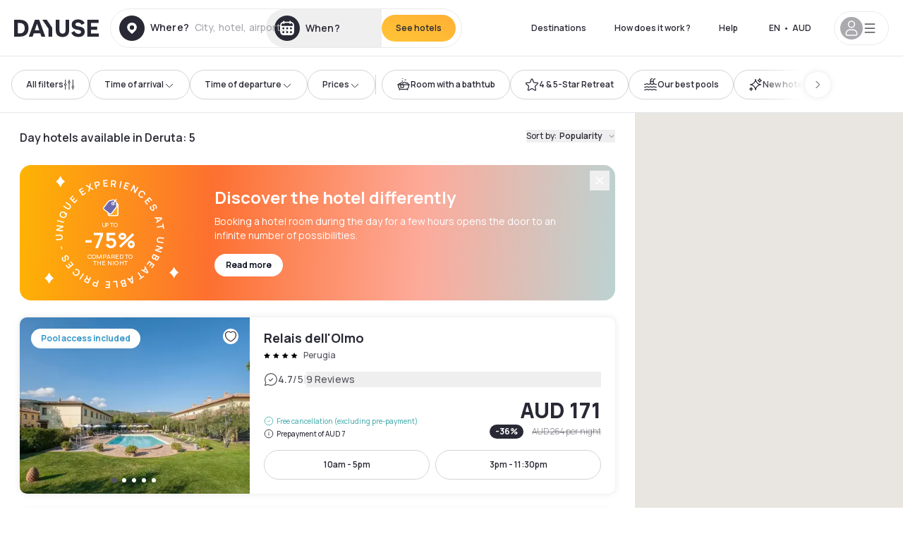

--- FILE ---
content_type: text/html; charset=utf-8
request_url: https://au.dayuse.com/s/italia/umbria/provincia-di-perugia/deruta
body_size: 74223
content:
<!DOCTYPE html><html translate="no" lang="en-AU"><head><meta charSet="utf-8" data-next-head=""/><meta name="viewport" content="width=device-width" data-next-head=""/><script data-next-head="">
          var kameleoonLoadingTimeout = 1000;
          window.kameleoonQueue = window.kameleoonQueue || [];
          window.kameleoonStartLoadTime =  Date.now() - performance.now();
          if (!document.getElementById("kameleoonLoadingStyleSheet") && !window.kameleoonDisplayPageTimeOut)
          {
              var kameleoonS = document.getElementsByTagName("script")[0];
              var kameleoonCc = "* { visibility: hidden !important; background-image: none !important; }";
              var kameleoonStn = document.createElement("style");
              kameleoonStn.type = "text/css";
              kameleoonStn.id = "kameleoonLoadingStyleSheet";
              if (kameleoonStn.styleSheet)
              {
                  kameleoonStn.styleSheet.cssText = kameleoonCc;
              }
                  else
              {
                  kameleoonStn.appendChild(document.createTextNode(kameleoonCc));
              }
              kameleoonS.parentNode.insertBefore(kameleoonStn, kameleoonS);
              window.kameleoonDisplayPage = function(fromEngine)
                  {
                      if (!fromEngine)
                      {
                          window.kameleoonTimeout = true;
                      }
                      if (kameleoonStn.parentNode)
                      {
                          kameleoonStn.parentNode.removeChild(kameleoonStn);
                      }
                  };
              window.kameleoonDisplayPageTimeOut = window.setTimeout(window.kameleoonDisplayPage, kameleoonLoadingTimeout);
          }</script><script type="text/javascript" src="/enkoleoma.js" async="" data-next-head=""></script><script data-next-head="">
              (function(w,d,s,l,i){w[l]=w[l]||[];w[l].push({'gtm.start':
              new Date().getTime(),event:'gtm.js'});var f=d.getElementsByTagName(s)[0],
              j=d.createElement(s),dl=l!='dataLayer'?'&l='+l:'';j.async=true;j.src=
              'https://sgtm.dayuse.com/tms?id='+i+dl;f.parentNode.insertBefore(j,f);
              })(window,document,'script','dataLayer', 'GTM-PFRJSLZ');
              </script><title data-next-head="">Dayuse Hotels in Deruta • Hotels by the hour | Dayuse.com </title><meta name="robots" content="index,follow" data-next-head=""/><meta name="description" content="Book your daytime hotel in Deruta. ✓ Discounted rate ✓ Free cancellation ✓ Book without a credit card " data-next-head=""/><link rel="alternate" hrefLang="fr-FR" href="https://www.dayuse.fr/s/italia/umbria/provincia-di-perugia/deruta" data-next-head=""/><link rel="alternate" hrefLang="en-GB" href="https://www.dayuse.co.uk/s/italia/umbria/provincia-di-perugia/deruta" data-next-head=""/><link rel="alternate" hrefLang="it-IT" href="https://www.dayuse-hotels.it/s/italia/umbria/provincia-di-perugia/deruta" data-next-head=""/><link rel="alternate" hrefLang="es-ES" href="https://www.dayuse.es/s/italia/umbria/provincia-di-perugia/deruta" data-next-head=""/><link rel="alternate" hrefLang="de-DE" href="https://www.dayuse.de/s/italia/umbria/provincia-di-perugia/deruta" data-next-head=""/><link rel="alternate" hrefLang="fr-BE" href="https://www.dayuse.be/s/italia/umbria/provincia-di-perugia/deruta" data-next-head=""/><link rel="alternate" hrefLang="nl-BE" href="https://nl.dayuse.be/s/italia/umbria/provincia-di-perugia/deruta" data-next-head=""/><link rel="alternate" hrefLang="fr-CH" href="https://www.dayuse.ch/s/italia/umbria/provincia-di-perugia/deruta" data-next-head=""/><link rel="alternate" hrefLang="de-CH" href="https://de.dayuse.ch/s/italia/umbria/provincia-di-perugia/deruta" data-next-head=""/><link rel="alternate" hrefLang="pt-BR" href="https://www.dayuse.net.br/s/italia/umbria/provincia-di-perugia/deruta" data-next-head=""/><link rel="alternate" hrefLang="pt-PT" href="https://pt.dayuse.com/s/italia/umbria/provincia-di-perugia/deruta" data-next-head=""/><link rel="alternate" hrefLang="nl-NL" href="https://www.dayuse.nl/s/italia/umbria/provincia-di-perugia/deruta" data-next-head=""/><link rel="alternate" hrefLang="de-AT" href="https://www.dayuse.at/s/italia/umbria/provincia-di-perugia/deruta" data-next-head=""/><link rel="alternate" hrefLang="en-AU" href="https://au.dayuse.com/s/italia/umbria/provincia-di-perugia/deruta" data-next-head=""/><link rel="alternate" hrefLang="en-IE" href="https://www.dayuse.ie/s/italia/umbria/provincia-di-perugia/deruta" data-next-head=""/><link rel="alternate" hrefLang="zh-HK" href="https://www.dayuse.com.hk/s/italia/umbria/provincia-di-perugia/deruta" data-next-head=""/><link rel="alternate" hrefLang="en-HK" href="https://en.dayuse.com.hk/s/italia/umbria/provincia-di-perugia/deruta" data-next-head=""/><link rel="alternate" hrefLang="en-AE" href="https://www.dayuse.ae/s/italia/umbria/provincia-di-perugia/deruta" data-next-head=""/><link rel="alternate" hrefLang="en-QA" href="https://qa.dayuse.com/s/italia/umbria/provincia-di-perugia/deruta" data-next-head=""/><link rel="alternate" hrefLang="en-BH" href="https://bh.dayuse.com/s/italia/umbria/provincia-di-perugia/deruta" data-next-head=""/><link rel="alternate" hrefLang="en-CA" href="https://ca.dayuse.com/s/italia/umbria/provincia-di-perugia/deruta" data-next-head=""/><link rel="alternate" hrefLang="en-SG" href="https://www.dayuse.sg/s/italia/umbria/provincia-di-perugia/deruta" data-next-head=""/><link rel="alternate" hrefLang="en-SE" href="https://www.dayuse.se/s/italia/umbria/provincia-di-perugia/deruta" data-next-head=""/><link rel="alternate" hrefLang="en-TH" href="https://th.dayuse.com/s/italia/umbria/provincia-di-perugia/deruta" data-next-head=""/><link rel="alternate" hrefLang="ko-KR" href="https://kr.dayuse.com/s/italia/umbria/provincia-di-perugia/deruta" data-next-head=""/><link rel="alternate" hrefLang="en-NZ" href="https://nz.dayuse.com/s/italia/umbria/provincia-di-perugia/deruta" data-next-head=""/><link rel="alternate" hrefLang="en-US" href="https://www.dayuse.com/s/italia/umbria/provincia-di-perugia/deruta" data-next-head=""/><link rel="alternate" hrefLang="en" href="https://www.dayuse.com/s/italia/umbria/provincia-di-perugia/deruta" data-next-head=""/><link rel="alternate" hrefLang="fr" href="https://www.dayuse.fr/s/italia/umbria/provincia-di-perugia/deruta" data-next-head=""/><link rel="alternate" hrefLang="de" href="https://www.dayuse.de/s/italia/umbria/provincia-di-perugia/deruta" data-next-head=""/><link rel="alternate" hrefLang="es" href="https://www.dayuse.es/s/italia/umbria/provincia-di-perugia/deruta" data-next-head=""/><link rel="alternate" hrefLang="it" href="https://www.dayuse-hotels.it/s/italia/umbria/provincia-di-perugia/deruta" data-next-head=""/><link rel="alternate" hrefLang="nl" href="https://www.dayuse.nl/s/italia/umbria/provincia-di-perugia/deruta" data-next-head=""/><link rel="alternate" hrefLang="pt" href="https://pt.dayuse.com/s/italia/umbria/provincia-di-perugia/deruta" data-next-head=""/><link rel="alternate" hrefLang="zh" href="https://www.dayuse.com.hk/s/italia/umbria/provincia-di-perugia/deruta" data-next-head=""/><link rel="alternate" hrefLang="ko" href="https://kr.dayuse.com/s/italia/umbria/provincia-di-perugia/deruta" data-next-head=""/><link rel="alternate" hrefLang="zh-CN" href="https://cn.dayuse.com/s/italia/umbria/provincia-di-perugia/deruta" data-next-head=""/><link rel="alternate" hrefLang="ja-JP" href="https://jp.dayuse.com/s/italia/umbria/provincia-di-perugia/deruta" data-next-head=""/><link rel="alternate" hrefLang="en-IN" href="https://in.dayuse.com/s/italia/umbria/provincia-di-perugia/deruta" data-next-head=""/><link rel="alternate" hrefLang="el-GR" href="https://gr.dayuse.com/s/italia/umbria/provincia-di-perugia/deruta" data-next-head=""/><link rel="alternate" hrefLang="es-MX" href="https://mx.dayuse.com/s/italia/umbria/provincia-di-perugia/deruta" data-next-head=""/><link rel="alternate" hrefLang="tr-TR" href="https://tr.dayuse.com/s/italia/umbria/provincia-di-perugia/deruta" data-next-head=""/><link rel="alternate" hrefLang="vi-VN" href="https://vn.dayuse.com/s/italia/umbria/provincia-di-perugia/deruta" data-next-head=""/><link rel="alternate" hrefLang="id-ID" href="https://id.dayuse.com/s/italia/umbria/provincia-di-perugia/deruta" data-next-head=""/><link rel="alternate" hrefLang="pl-PL" href="https://pl.dayuse.com/s/italia/umbria/provincia-di-perugia/deruta" data-next-head=""/><link rel="alternate" hrefLang="en-MY" href="https://my.dayuse.com/s/italia/umbria/provincia-di-perugia/deruta" data-next-head=""/><link rel="alternate" hrefLang="en-PH" href="https://ph.dayuse.com/s/italia/umbria/provincia-di-perugia/deruta" data-next-head=""/><link rel="alternate" hrefLang="es-AR" href="https://ar.dayuse.com/s/italia/umbria/provincia-di-perugia/deruta" data-next-head=""/><link rel="alternate" hrefLang="en-ZA" href="https://za.dayuse.com/s/italia/umbria/provincia-di-perugia/deruta" data-next-head=""/><link rel="alternate" hrefLang="no-NO" href="https://no.dayuse.com/s/italia/umbria/provincia-di-perugia/deruta" data-next-head=""/><link rel="alternate" hrefLang="ro-RO" href="https://ro.dayuse.com/s/italia/umbria/provincia-di-perugia/deruta" data-next-head=""/><link rel="alternate" hrefLang="da-DK" href="https://dk.dayuse.com/s/italia/umbria/provincia-di-perugia/deruta" data-next-head=""/><link rel="alternate" hrefLang="bg-BG" href="https://bg.dayuse.com/s/italia/umbria/provincia-di-perugia/deruta" data-next-head=""/><link rel="alternate" hrefLang="fi-FI" href="https://fi.dayuse.com/s/italia/umbria/provincia-di-perugia/deruta" data-next-head=""/><link rel="alternate" hrefLang="hr-HR" href="https://hr.dayuse.com/s/italia/umbria/provincia-di-perugia/deruta" data-next-head=""/><link rel="alternate" hrefLang="hu-HU" href="https://hu.dayuse.com/s/italia/umbria/provincia-di-perugia/deruta" data-next-head=""/><link rel="alternate" hrefLang="es-CL" href="https://cl.dayuse.com/s/italia/umbria/provincia-di-perugia/deruta" data-next-head=""/><link rel="alternate" hrefLang="sk-SK" href="https://sk.dayuse.com/s/italia/umbria/provincia-di-perugia/deruta" data-next-head=""/><link rel="alternate" hrefLang="es-EC" href="https://ec.dayuse.com/s/italia/umbria/provincia-di-perugia/deruta" data-next-head=""/><link rel="alternate" hrefLang="es-CR" href="https://cr.dayuse.com/s/italia/umbria/provincia-di-perugia/deruta" data-next-head=""/><link rel="alternate" hrefLang="es-CO" href="https://co.dayuse.com/s/italia/umbria/provincia-di-perugia/deruta" data-next-head=""/><meta property="og:title" content="Dayuse Hotels in Deruta • Hotels by the hour | Dayuse.com " data-next-head=""/><meta property="og:description" content="Book your daytime hotel in Deruta. ✓ Discounted rate ✓ Free cancellation ✓ Book without a credit card " data-next-head=""/><link rel="canonical" href="https://au.dayuse.com/s/italia/umbria/provincia-di-perugia/deruta" data-next-head=""/><link rel="alternate" href="/search-page-rss-feed.xml" type="application/rss+xml" data-next-head=""/><script type="application/ld+json" data-next-head="">{"@context":"https://schema.org","@type":"Hotel","aggregateRating":{"@type":"AggregateRating","ratingValue":"4.3","reviewCount":"2149"},"name":"Dayuse","url":"https://www.dayuse.com","sameAs":["https://www.linkedin.com/company/dayuse-hotels","https://www.facebook.com/dayusecom","https://x.com/dayuse_en","https://www.instagram.com/dayuse/","https://www.youtube.com/@Dayuse"],"address":{"@type":"PostalAddress","streetAddress":"1200 Brickell Avenue","addressLocality":"Miami","addressRegion":"FL","postalCode":"33131","addressCountry":"US"},"location":[{"@type":"Place","address":{"@type":"PostalAddress","streetAddress":"1200 Brickell Avenue","addressLocality":"Miami","addressRegion":"FL","postalCode":"33131","addressCountry":"US"}},{"@type":"Place","address":{"@type":"PostalAddress","streetAddress":"6 Bd Poissonnière","postalCode":"75009","addressLocality":"Paris","addressCountry":"FR"}}],"contactPoint":[{"@type":"ContactPoint","telephone":"+1-929-284-2269","contactType":"customer service","areaServed":"US","availableLanguage":["English","Spanish","French"]},{"@type":"ContactPoint","telephone":"+33-1-76-36-05-96","contactType":"customer service","areaServed":"FR","availableLanguage":["French","English"]},{"@type":"ContactPoint","telephone":"+39-06-9450-3490","contactType":"customer service","areaServed":"IT","availableLanguage":["Italian","English"]},{"@type":"ContactPoint","telephone":"+44-20-4571-4354","contactType":"customer service","areaServed":"UK","availableLanguage":["English"]},{"@type":"ContactPoint","telephone":"+49-800-724-5975","contactType":"customer service","areaServed":"DE","availableLanguage":["German","English"]},{"@type":"ContactPoint","telephone":"+1-438-238-2481","contactType":"customer service","areaServed":"CA","availableLanguage":["English","French"]},{"@type":"ContactPoint","telephone":"+34-518-90-0594","contactType":"customer service","areaServed":"ES","availableLanguage":["Spanish","English"]},{"@type":"ContactPoint","telephone":"+31-85-107-0143","contactType":"customer service","areaServed":"NL","availableLanguage":["English","Ducth"]},{"@type":"ContactPoint","telephone":"+55-11-43803483","contactType":"customer service","areaServed":"BR","availableLanguage":["Portuguese","English"]}]}</script><link rel="preload" as="image" imageSrcSet="/_next/image?url=https%3A%2F%2Fstatic.dayuse.com%2Fhotels%2F9053%2F56b01b81ed1632fd3909c35cf97bd23e-relais-dell-olmo.jpg&amp;w=450&amp;q=75 450w, /_next/image?url=https%3A%2F%2Fstatic.dayuse.com%2Fhotels%2F9053%2F56b01b81ed1632fd3909c35cf97bd23e-relais-dell-olmo.jpg&amp;w=640&amp;q=75 640w, /_next/image?url=https%3A%2F%2Fstatic.dayuse.com%2Fhotels%2F9053%2F56b01b81ed1632fd3909c35cf97bd23e-relais-dell-olmo.jpg&amp;w=750&amp;q=75 750w, /_next/image?url=https%3A%2F%2Fstatic.dayuse.com%2Fhotels%2F9053%2F56b01b81ed1632fd3909c35cf97bd23e-relais-dell-olmo.jpg&amp;w=828&amp;q=75 828w, /_next/image?url=https%3A%2F%2Fstatic.dayuse.com%2Fhotels%2F9053%2F56b01b81ed1632fd3909c35cf97bd23e-relais-dell-olmo.jpg&amp;w=1080&amp;q=75 1080w, /_next/image?url=https%3A%2F%2Fstatic.dayuse.com%2Fhotels%2F9053%2F56b01b81ed1632fd3909c35cf97bd23e-relais-dell-olmo.jpg&amp;w=1200&amp;q=75 1200w, /_next/image?url=https%3A%2F%2Fstatic.dayuse.com%2Fhotels%2F9053%2F56b01b81ed1632fd3909c35cf97bd23e-relais-dell-olmo.jpg&amp;w=1400&amp;q=75 1400w, /_next/image?url=https%3A%2F%2Fstatic.dayuse.com%2Fhotels%2F9053%2F56b01b81ed1632fd3909c35cf97bd23e-relais-dell-olmo.jpg&amp;w=1920&amp;q=75 1920w, /_next/image?url=https%3A%2F%2Fstatic.dayuse.com%2Fhotels%2F9053%2F56b01b81ed1632fd3909c35cf97bd23e-relais-dell-olmo.jpg&amp;w=2048&amp;q=75 2048w, /_next/image?url=https%3A%2F%2Fstatic.dayuse.com%2Fhotels%2F9053%2F56b01b81ed1632fd3909c35cf97bd23e-relais-dell-olmo.jpg&amp;w=3840&amp;q=75 3840w" imageSizes="(min-width:768px) 420px, 100vw" data-next-head=""/><link rel="preload" as="image" imageSrcSet="/_next/image?url=https%3A%2F%2Fstatic.dayuse.com%2Fhotels%2F9053%2F387a9bc03925472677e41ac5e15e592c-relais-dell-olmo.jpg&amp;w=450&amp;q=75 450w, /_next/image?url=https%3A%2F%2Fstatic.dayuse.com%2Fhotels%2F9053%2F387a9bc03925472677e41ac5e15e592c-relais-dell-olmo.jpg&amp;w=640&amp;q=75 640w, /_next/image?url=https%3A%2F%2Fstatic.dayuse.com%2Fhotels%2F9053%2F387a9bc03925472677e41ac5e15e592c-relais-dell-olmo.jpg&amp;w=750&amp;q=75 750w, /_next/image?url=https%3A%2F%2Fstatic.dayuse.com%2Fhotels%2F9053%2F387a9bc03925472677e41ac5e15e592c-relais-dell-olmo.jpg&amp;w=828&amp;q=75 828w, /_next/image?url=https%3A%2F%2Fstatic.dayuse.com%2Fhotels%2F9053%2F387a9bc03925472677e41ac5e15e592c-relais-dell-olmo.jpg&amp;w=1080&amp;q=75 1080w, /_next/image?url=https%3A%2F%2Fstatic.dayuse.com%2Fhotels%2F9053%2F387a9bc03925472677e41ac5e15e592c-relais-dell-olmo.jpg&amp;w=1200&amp;q=75 1200w, /_next/image?url=https%3A%2F%2Fstatic.dayuse.com%2Fhotels%2F9053%2F387a9bc03925472677e41ac5e15e592c-relais-dell-olmo.jpg&amp;w=1400&amp;q=75 1400w, /_next/image?url=https%3A%2F%2Fstatic.dayuse.com%2Fhotels%2F9053%2F387a9bc03925472677e41ac5e15e592c-relais-dell-olmo.jpg&amp;w=1920&amp;q=75 1920w, /_next/image?url=https%3A%2F%2Fstatic.dayuse.com%2Fhotels%2F9053%2F387a9bc03925472677e41ac5e15e592c-relais-dell-olmo.jpg&amp;w=2048&amp;q=75 2048w, /_next/image?url=https%3A%2F%2Fstatic.dayuse.com%2Fhotels%2F9053%2F387a9bc03925472677e41ac5e15e592c-relais-dell-olmo.jpg&amp;w=3840&amp;q=75 3840w" imageSizes="(min-width:768px) 420px, 100vw" data-next-head=""/><link rel="preload" as="image" imageSrcSet="/_next/image?url=https%3A%2F%2Fstatic.dayuse.com%2Fhotels%2F21240%2Ff29a076cd3361b1af5c2f1a510b4e9da-hotel-centova.jpg&amp;w=450&amp;q=75 450w, /_next/image?url=https%3A%2F%2Fstatic.dayuse.com%2Fhotels%2F21240%2Ff29a076cd3361b1af5c2f1a510b4e9da-hotel-centova.jpg&amp;w=640&amp;q=75 640w, /_next/image?url=https%3A%2F%2Fstatic.dayuse.com%2Fhotels%2F21240%2Ff29a076cd3361b1af5c2f1a510b4e9da-hotel-centova.jpg&amp;w=750&amp;q=75 750w, /_next/image?url=https%3A%2F%2Fstatic.dayuse.com%2Fhotels%2F21240%2Ff29a076cd3361b1af5c2f1a510b4e9da-hotel-centova.jpg&amp;w=828&amp;q=75 828w, /_next/image?url=https%3A%2F%2Fstatic.dayuse.com%2Fhotels%2F21240%2Ff29a076cd3361b1af5c2f1a510b4e9da-hotel-centova.jpg&amp;w=1080&amp;q=75 1080w, /_next/image?url=https%3A%2F%2Fstatic.dayuse.com%2Fhotels%2F21240%2Ff29a076cd3361b1af5c2f1a510b4e9da-hotel-centova.jpg&amp;w=1200&amp;q=75 1200w, /_next/image?url=https%3A%2F%2Fstatic.dayuse.com%2Fhotels%2F21240%2Ff29a076cd3361b1af5c2f1a510b4e9da-hotel-centova.jpg&amp;w=1400&amp;q=75 1400w, /_next/image?url=https%3A%2F%2Fstatic.dayuse.com%2Fhotels%2F21240%2Ff29a076cd3361b1af5c2f1a510b4e9da-hotel-centova.jpg&amp;w=1920&amp;q=75 1920w, /_next/image?url=https%3A%2F%2Fstatic.dayuse.com%2Fhotels%2F21240%2Ff29a076cd3361b1af5c2f1a510b4e9da-hotel-centova.jpg&amp;w=2048&amp;q=75 2048w, /_next/image?url=https%3A%2F%2Fstatic.dayuse.com%2Fhotels%2F21240%2Ff29a076cd3361b1af5c2f1a510b4e9da-hotel-centova.jpg&amp;w=3840&amp;q=75 3840w" imageSizes="(min-width:768px) 420px, 100vw" data-next-head=""/><link rel="preload" as="image" imageSrcSet="/_next/image?url=https%3A%2F%2Fstatic.dayuse.com%2Fhotels%2F21240%2F093c43e65d5a1fa1103b8610df38fc86-hotel-centova.jpg&amp;w=450&amp;q=75 450w, /_next/image?url=https%3A%2F%2Fstatic.dayuse.com%2Fhotels%2F21240%2F093c43e65d5a1fa1103b8610df38fc86-hotel-centova.jpg&amp;w=640&amp;q=75 640w, /_next/image?url=https%3A%2F%2Fstatic.dayuse.com%2Fhotels%2F21240%2F093c43e65d5a1fa1103b8610df38fc86-hotel-centova.jpg&amp;w=750&amp;q=75 750w, /_next/image?url=https%3A%2F%2Fstatic.dayuse.com%2Fhotels%2F21240%2F093c43e65d5a1fa1103b8610df38fc86-hotel-centova.jpg&amp;w=828&amp;q=75 828w, /_next/image?url=https%3A%2F%2Fstatic.dayuse.com%2Fhotels%2F21240%2F093c43e65d5a1fa1103b8610df38fc86-hotel-centova.jpg&amp;w=1080&amp;q=75 1080w, /_next/image?url=https%3A%2F%2Fstatic.dayuse.com%2Fhotels%2F21240%2F093c43e65d5a1fa1103b8610df38fc86-hotel-centova.jpg&amp;w=1200&amp;q=75 1200w, /_next/image?url=https%3A%2F%2Fstatic.dayuse.com%2Fhotels%2F21240%2F093c43e65d5a1fa1103b8610df38fc86-hotel-centova.jpg&amp;w=1400&amp;q=75 1400w, /_next/image?url=https%3A%2F%2Fstatic.dayuse.com%2Fhotels%2F21240%2F093c43e65d5a1fa1103b8610df38fc86-hotel-centova.jpg&amp;w=1920&amp;q=75 1920w, /_next/image?url=https%3A%2F%2Fstatic.dayuse.com%2Fhotels%2F21240%2F093c43e65d5a1fa1103b8610df38fc86-hotel-centova.jpg&amp;w=2048&amp;q=75 2048w, /_next/image?url=https%3A%2F%2Fstatic.dayuse.com%2Fhotels%2F21240%2F093c43e65d5a1fa1103b8610df38fc86-hotel-centova.jpg&amp;w=3840&amp;q=75 3840w" imageSizes="(min-width:768px) 420px, 100vw" data-next-head=""/><link rel="preload" as="image" imageSrcSet="/_next/image?url=https%3A%2F%2Fstatic.dayuse.com%2Fhotels%2F9583%2Fd788d396799851cb65f3745f9f2c584f-perugia-plaza-hotel.jpg&amp;w=450&amp;q=75 450w, /_next/image?url=https%3A%2F%2Fstatic.dayuse.com%2Fhotels%2F9583%2Fd788d396799851cb65f3745f9f2c584f-perugia-plaza-hotel.jpg&amp;w=640&amp;q=75 640w, /_next/image?url=https%3A%2F%2Fstatic.dayuse.com%2Fhotels%2F9583%2Fd788d396799851cb65f3745f9f2c584f-perugia-plaza-hotel.jpg&amp;w=750&amp;q=75 750w, /_next/image?url=https%3A%2F%2Fstatic.dayuse.com%2Fhotels%2F9583%2Fd788d396799851cb65f3745f9f2c584f-perugia-plaza-hotel.jpg&amp;w=828&amp;q=75 828w, /_next/image?url=https%3A%2F%2Fstatic.dayuse.com%2Fhotels%2F9583%2Fd788d396799851cb65f3745f9f2c584f-perugia-plaza-hotel.jpg&amp;w=1080&amp;q=75 1080w, /_next/image?url=https%3A%2F%2Fstatic.dayuse.com%2Fhotels%2F9583%2Fd788d396799851cb65f3745f9f2c584f-perugia-plaza-hotel.jpg&amp;w=1200&amp;q=75 1200w, /_next/image?url=https%3A%2F%2Fstatic.dayuse.com%2Fhotels%2F9583%2Fd788d396799851cb65f3745f9f2c584f-perugia-plaza-hotel.jpg&amp;w=1400&amp;q=75 1400w, /_next/image?url=https%3A%2F%2Fstatic.dayuse.com%2Fhotels%2F9583%2Fd788d396799851cb65f3745f9f2c584f-perugia-plaza-hotel.jpg&amp;w=1920&amp;q=75 1920w, /_next/image?url=https%3A%2F%2Fstatic.dayuse.com%2Fhotels%2F9583%2Fd788d396799851cb65f3745f9f2c584f-perugia-plaza-hotel.jpg&amp;w=2048&amp;q=75 2048w, /_next/image?url=https%3A%2F%2Fstatic.dayuse.com%2Fhotels%2F9583%2Fd788d396799851cb65f3745f9f2c584f-perugia-plaza-hotel.jpg&amp;w=3840&amp;q=75 3840w" imageSizes="(min-width:768px) 420px, 100vw" data-next-head=""/><link rel="preload" as="image" imageSrcSet="/_next/image?url=https%3A%2F%2Fstatic.dayuse.com%2Fhotels%2F9583%2F7b9dff453017be5f2fac3c8befb2c48d-perugia-plaza-hotel.jpg&amp;w=450&amp;q=75 450w, /_next/image?url=https%3A%2F%2Fstatic.dayuse.com%2Fhotels%2F9583%2F7b9dff453017be5f2fac3c8befb2c48d-perugia-plaza-hotel.jpg&amp;w=640&amp;q=75 640w, /_next/image?url=https%3A%2F%2Fstatic.dayuse.com%2Fhotels%2F9583%2F7b9dff453017be5f2fac3c8befb2c48d-perugia-plaza-hotel.jpg&amp;w=750&amp;q=75 750w, /_next/image?url=https%3A%2F%2Fstatic.dayuse.com%2Fhotels%2F9583%2F7b9dff453017be5f2fac3c8befb2c48d-perugia-plaza-hotel.jpg&amp;w=828&amp;q=75 828w, /_next/image?url=https%3A%2F%2Fstatic.dayuse.com%2Fhotels%2F9583%2F7b9dff453017be5f2fac3c8befb2c48d-perugia-plaza-hotel.jpg&amp;w=1080&amp;q=75 1080w, /_next/image?url=https%3A%2F%2Fstatic.dayuse.com%2Fhotels%2F9583%2F7b9dff453017be5f2fac3c8befb2c48d-perugia-plaza-hotel.jpg&amp;w=1200&amp;q=75 1200w, /_next/image?url=https%3A%2F%2Fstatic.dayuse.com%2Fhotels%2F9583%2F7b9dff453017be5f2fac3c8befb2c48d-perugia-plaza-hotel.jpg&amp;w=1400&amp;q=75 1400w, /_next/image?url=https%3A%2F%2Fstatic.dayuse.com%2Fhotels%2F9583%2F7b9dff453017be5f2fac3c8befb2c48d-perugia-plaza-hotel.jpg&amp;w=1920&amp;q=75 1920w, /_next/image?url=https%3A%2F%2Fstatic.dayuse.com%2Fhotels%2F9583%2F7b9dff453017be5f2fac3c8befb2c48d-perugia-plaza-hotel.jpg&amp;w=2048&amp;q=75 2048w, /_next/image?url=https%3A%2F%2Fstatic.dayuse.com%2Fhotels%2F9583%2F7b9dff453017be5f2fac3c8befb2c48d-perugia-plaza-hotel.jpg&amp;w=3840&amp;q=75 3840w" imageSizes="(min-width:768px) 420px, 100vw" data-next-head=""/><link rel="preconnect" href="https://fonts.googleapis.com"/><link rel="preconnect" href="https://fonts.gstatic.com"/><link href="https://fonts.googleapis.com/css2?family=Manrope:wght@200;300;400;500;600;700;800&amp;display=swap" rel="stylesheet"/><link rel="shortcut icon" type="image/png" sizes="192x192" href="/android-chrome-192x192.png"/><link rel="apple-touch-icon" type="image/png" sizes="192x192" href="/apple-touch-icon.png"/><link rel="preload" href="/_next/static/css/3eae8012071fbcd5.css?dpl=dpl_FPkziaLMRcysnqcAXRdCfws8qgce" as="style" crossorigin="anonymous"/><link rel="stylesheet" href="/_next/static/css/3eae8012071fbcd5.css?dpl=dpl_FPkziaLMRcysnqcAXRdCfws8qgce" crossorigin="anonymous" data-n-g=""/><link rel="preload" href="/_next/static/css/a51740f23892ad37.css?dpl=dpl_FPkziaLMRcysnqcAXRdCfws8qgce" as="style" crossorigin="anonymous"/><link rel="stylesheet" href="/_next/static/css/a51740f23892ad37.css?dpl=dpl_FPkziaLMRcysnqcAXRdCfws8qgce" crossorigin="anonymous" data-n-p=""/><link rel="preload" href="/_next/static/css/4cd358ba8304893d.css?dpl=dpl_FPkziaLMRcysnqcAXRdCfws8qgce" as="style" crossorigin="anonymous"/><link rel="stylesheet" href="/_next/static/css/4cd358ba8304893d.css?dpl=dpl_FPkziaLMRcysnqcAXRdCfws8qgce" crossorigin="anonymous" data-n-p=""/><link rel="preload" href="/_next/static/css/850d8be36d8d6fe5.css?dpl=dpl_FPkziaLMRcysnqcAXRdCfws8qgce" as="style" crossorigin="anonymous"/><link rel="stylesheet" href="/_next/static/css/850d8be36d8d6fe5.css?dpl=dpl_FPkziaLMRcysnqcAXRdCfws8qgce" crossorigin="anonymous" data-n-p=""/><noscript data-n-css=""></noscript><script defer="" crossorigin="anonymous" nomodule="" src="/_next/static/chunks/polyfills-42372ed130431b0a.js?dpl=dpl_FPkziaLMRcysnqcAXRdCfws8qgce"></script><script src="/_next/static/chunks/webpack-5069154ade2829b0.js?dpl=dpl_FPkziaLMRcysnqcAXRdCfws8qgce" defer="" crossorigin="anonymous"></script><script src="/_next/static/chunks/framework-97fdf35f827e082a.js?dpl=dpl_FPkziaLMRcysnqcAXRdCfws8qgce" defer="" crossorigin="anonymous"></script><script src="/_next/static/chunks/main-6b3c91fe250c90cc.js?dpl=dpl_FPkziaLMRcysnqcAXRdCfws8qgce" defer="" crossorigin="anonymous"></script><script src="/_next/static/chunks/pages/_app-4f94a3faf4ba5f05.js?dpl=dpl_FPkziaLMRcysnqcAXRdCfws8qgce" defer="" crossorigin="anonymous"></script><script src="/_next/static/chunks/0bd2f4cc-53a38b2c46e550c3.js?dpl=dpl_FPkziaLMRcysnqcAXRdCfws8qgce" defer="" crossorigin="anonymous"></script><script src="/_next/static/chunks/50d3ae47-34e18f1e0b1c5acf.js?dpl=dpl_FPkziaLMRcysnqcAXRdCfws8qgce" defer="" crossorigin="anonymous"></script><script src="/_next/static/chunks/9069-6462aaf8c4a28e4c.js?dpl=dpl_FPkziaLMRcysnqcAXRdCfws8qgce" defer="" crossorigin="anonymous"></script><script src="/_next/static/chunks/8863-ef796618baeb4074.js?dpl=dpl_FPkziaLMRcysnqcAXRdCfws8qgce" defer="" crossorigin="anonymous"></script><script src="/_next/static/chunks/477-72b76de0d05e6ee8.js?dpl=dpl_FPkziaLMRcysnqcAXRdCfws8qgce" defer="" crossorigin="anonymous"></script><script src="/_next/static/chunks/6171-db65971239a06ceb.js?dpl=dpl_FPkziaLMRcysnqcAXRdCfws8qgce" defer="" crossorigin="anonymous"></script><script src="/_next/static/chunks/423-ff24dd5611ce3385.js?dpl=dpl_FPkziaLMRcysnqcAXRdCfws8qgce" defer="" crossorigin="anonymous"></script><script src="/_next/static/chunks/389-8f88a646bf6ad0a5.js?dpl=dpl_FPkziaLMRcysnqcAXRdCfws8qgce" defer="" crossorigin="anonymous"></script><script src="/_next/static/chunks/4440-dbfd1004ecde1aec.js?dpl=dpl_FPkziaLMRcysnqcAXRdCfws8qgce" defer="" crossorigin="anonymous"></script><script src="/_next/static/chunks/5356-11f05466b00cb472.js?dpl=dpl_FPkziaLMRcysnqcAXRdCfws8qgce" defer="" crossorigin="anonymous"></script><script src="/_next/static/chunks/8093-5bc560346021f2d9.js?dpl=dpl_FPkziaLMRcysnqcAXRdCfws8qgce" defer="" crossorigin="anonymous"></script><script src="/_next/static/chunks/4824-5867299315786c52.js?dpl=dpl_FPkziaLMRcysnqcAXRdCfws8qgce" defer="" crossorigin="anonymous"></script><script src="/_next/static/chunks/2102-a10a46a9200d4f8a.js?dpl=dpl_FPkziaLMRcysnqcAXRdCfws8qgce" defer="" crossorigin="anonymous"></script><script src="/_next/static/chunks/3595-93e49dd9a3f02ae9.js?dpl=dpl_FPkziaLMRcysnqcAXRdCfws8qgce" defer="" crossorigin="anonymous"></script><script src="/_next/static/chunks/4380-2f5b9ec8565da417.js?dpl=dpl_FPkziaLMRcysnqcAXRdCfws8qgce" defer="" crossorigin="anonymous"></script><script src="/_next/static/chunks/4875-a96f8f2b7128f7a5.js?dpl=dpl_FPkziaLMRcysnqcAXRdCfws8qgce" defer="" crossorigin="anonymous"></script><script src="/_next/static/chunks/7055-34cac93716d26013.js?dpl=dpl_FPkziaLMRcysnqcAXRdCfws8qgce" defer="" crossorigin="anonymous"></script><script src="/_next/static/chunks/8136-577bc958413e2db2.js?dpl=dpl_FPkziaLMRcysnqcAXRdCfws8qgce" defer="" crossorigin="anonymous"></script><script src="/_next/static/chunks/5494-5a3470fc1857d2b9.js?dpl=dpl_FPkziaLMRcysnqcAXRdCfws8qgce" defer="" crossorigin="anonymous"></script><script src="/_next/static/chunks/4644-77bc1fee990bc62c.js?dpl=dpl_FPkziaLMRcysnqcAXRdCfws8qgce" defer="" crossorigin="anonymous"></script><script src="/_next/static/chunks/7503-62f3371b5f2f6438.js?dpl=dpl_FPkziaLMRcysnqcAXRdCfws8qgce" defer="" crossorigin="anonymous"></script><script src="/_next/static/chunks/1472-e3020086242628b7.js?dpl=dpl_FPkziaLMRcysnqcAXRdCfws8qgce" defer="" crossorigin="anonymous"></script><script src="/_next/static/chunks/8996-2283f5befed587b3.js?dpl=dpl_FPkziaLMRcysnqcAXRdCfws8qgce" defer="" crossorigin="anonymous"></script><script src="/_next/static/chunks/4523-e6b6c0ca17700da8.js?dpl=dpl_FPkziaLMRcysnqcAXRdCfws8qgce" defer="" crossorigin="anonymous"></script><script src="/_next/static/chunks/6387-10f42e68620bb0a3.js?dpl=dpl_FPkziaLMRcysnqcAXRdCfws8qgce" defer="" crossorigin="anonymous"></script><script src="/_next/static/chunks/9339-68f0767accd920bc.js?dpl=dpl_FPkziaLMRcysnqcAXRdCfws8qgce" defer="" crossorigin="anonymous"></script><script src="/_next/static/chunks/6707-df15bd10dd934e14.js?dpl=dpl_FPkziaLMRcysnqcAXRdCfws8qgce" defer="" crossorigin="anonymous"></script><script src="/_next/static/chunks/5370-0addc4db08de8042.js?dpl=dpl_FPkziaLMRcysnqcAXRdCfws8qgce" defer="" crossorigin="anonymous"></script><script src="/_next/static/chunks/806-701dc82ed4961be0.js?dpl=dpl_FPkziaLMRcysnqcAXRdCfws8qgce" defer="" crossorigin="anonymous"></script><script src="/_next/static/chunks/pages/s/%5B%5B...slug%5D%5D-b41a96511866e156.js?dpl=dpl_FPkziaLMRcysnqcAXRdCfws8qgce" defer="" crossorigin="anonymous"></script><script src="/_next/static/rY9XF7w1AO8CdscjTmGDN/_buildManifest.js?dpl=dpl_FPkziaLMRcysnqcAXRdCfws8qgce" defer="" crossorigin="anonymous"></script><script src="/_next/static/rY9XF7w1AO8CdscjTmGDN/_ssgManifest.js?dpl=dpl_FPkziaLMRcysnqcAXRdCfws8qgce" defer="" crossorigin="anonymous"></script><meta name="sentry-trace" content="ec864343c02f60e411fb907a206effe3-139c261d5ee1568b"/><meta name="baggage" content="sentry-environment=vercel-production,sentry-release=b1ec7ded2bc25efdb8e20e426d77ba53d44b38f5,sentry-public_key=4eb25b5132264c159f2b2a90f04c7f74,sentry-trace_id=ec864343c02f60e411fb907a206effe3"/></head><body><noscript></noscript><div id="__next"><div><div class="sticky top-0 z-30 hidden md:block"></div><header class="z-40 h-20 left-0 right-0 top-0 sticky md:block hidden border-b"><div class="flex items-center justify-between h-full px-5"><div class="flex flex-1 items-center justify-between md:justify-start"><div class="flex"><div class="block md:hidden text-shadow-black"><div class="flex items-center h-full"><svg class="h-6 w-6 mr-4" type="button" aria-haspopup="dialog" aria-expanded="false" aria-controls="radix-:R1b66:" data-state="closed"><use href="/common-icons-1764665529445.sprite.svg#menu"></use></svg></div></div><a class="mr-4 text-shadow-black" href="/"><span class="sr-only">Dayuse</span><svg data-name="Layer 1" xmlns="http://www.w3.org/2000/svg" viewBox="0 0 481.62 100" width="120" height="30" fill="currentColor"><path d="M481.62 97.76v-18.1H437.3V58.77h35.49v-18H437.3V20.2h43.76V2.1h-64.93v95.66zm-156-22.16c6 15.42 20.9 24.26 40.68 24.26 22.2 0 35.7-11.36 35.7-30.29 0-14.59-8.84-24.69-28.19-28.48l-13.51-2.66c-7.85-1.54-11.78-5.19-11.78-10 0-6.73 5.61-10.66 15-10.66s16.27 4.77 20.34 13.33L401 21.74C395.93 8.13 382 0 363.39 0c-21.6 0-35.76 10.8-35.76 29.87 0 14.73 9.11 24.27 27.2 27.77l13.61 2.67C376.85 62 381.06 65.5 381.06 71c0 7-5.61 11.08-14.86 11.08-10.66 0-18.1-5.75-23-16.27zM275.17 100C298.73 100 313 86.4 313 62.55V2.1h-20v59.47c0 12.62-6.59 19.5-17.39 19.5s-17.39-6.88-17.39-19.5V2.1H237v60.45C237 86.4 251.47 100 275.17 100M160.73 2.1l34.64 50.35v45.31h21.18V47L185.69 2.1zM130.43 24l12.77 37.71h-25.53zm47.13 73.78L142.64 2.1h-24.13L83.59 97.76h21.88l6.17-18.24h37.59l6.17 18.24zM21.18 20.34H32c18.51 0 28.47 10.52 28.47 29.59S50.49 79.52 32 79.52H21.18zm11.36 77.42c32 0 49.51-17 49.51-47.83S64.52 2.1 32.54 2.1H0v95.66z"></path></svg></a></div><div class=""><div class="lg:mt-0 flex flex-wrap h-14 flex-1 rounded-full"><div class="flex items-center justify-between overflow-hidden rounded-full w-full border border-shadow-black-10"><div class="flex py-2 md:py-0 h-full"><div><div class="rounded-full md:flex items-center h-full md:pl-3 hover:cursor-pointer focus:cursor-text md:hover:bg-shadow-black-10"><div class="relative hidden md:flex items-center pr-3 font-medium"><svg class="shrink-0 text-shadow-black size-9"><use href="/common-icons-1764665529445.sprite.svg#solid-circle-place"></use></svg><div class="relative w-full"><div class="body3 focus absolute pointer-events-none whitespace-nowrap inset-0 flex items-center px-2 truncate">Where?<span class="body3 text-shadow-black-40 ml-2 truncate">City, hotel, airport...</span></div><input type="text" class="focus focus:outline-none pl-2 pr-4 truncate lg:w-40 w-full bg-transparent md:focus:bg-white hover:cursor-pointer focus:cursor-text" autoComplete="off" value=""/></div></div></div><div class="md:hidden flex items-center h-full w-full px-3 font-semibold cursor-pointer"><svg class="size-6 text-gray-500 mr-3"><use href="/common-icons-1764665529445.sprite.svg#search"></use></svg>Look for a daytime hotel</div></div><div class="flex rounded-full abtest-calendar abtest-off hover:bg-shadow-black-10"><div class="cursor-pointer"><button type="button" class="hidden md:flex items-center px-3 space-x-2 rounded-full h-full md:pr-3 md:rounded-r-none"><svg class="h-9 w-9 fill-current text-shadow-black"><use href="/common-icons-1764665529445.sprite.svg#solid-circle-calendar"></use></svg><span class="body3 focus w-24 focus:outline-none text-left whitespace-nowrap truncate">When?</span></button></div><div class="hidden h-full md:rounded-r-full md:flex py-2 mr-2"><button class="flex justify-center select-none items-center rounded-full text-shadow-black bg-gradient-to-bl from-[#FFAF36] to-sunshine-yellow cursor-pointer whitespace-nowrap active:bg-sunshine-yellow active:bg-none hover:bg-[#FFAF36] hover:bg-none disabled:bg-shadow-black-40 disabled:bg-none disabled:text-white disabled:cursor-default text-button-sm py-3 px-5" type="submit"><span>See hotels</span></button></div></div></div></div></div></div></div><div class="hidden lg:flex items-center"><button class="inline-flex items-center justify-center gap-2 whitespace-nowrap rounded-full transition-colors focus-visible:outline-none focus-visible:ring-2 focus-visible:ring-offset-2 focus-visible:ring-black disabled:pointer-events-none disabled:opacity-50 [&amp;_svg]:pointer-events-none [&amp;_svg]:size-4 [&amp;_svg]:shrink-0 bg-transparent hover:bg-[#F8F7FB] active:bg-[#E9E9F3] focus:bg-white/25 disabled:bg-shadow-black-20 ds-text-button-sm py-3 px-5 h-[42px] text-shadow-black" type="button" aria-haspopup="dialog" aria-expanded="false" aria-controls="radix-:Rd66:" data-state="closed">Destinations</button><a class="items-center justify-center gap-2 whitespace-nowrap rounded-full transition-colors focus-visible:outline-none focus-visible:ring-2 focus-visible:ring-offset-2 focus-visible:ring-black disabled:pointer-events-none disabled:opacity-50 [&amp;_svg]:pointer-events-none [&amp;_svg]:size-4 [&amp;_svg]:shrink-0 bg-transparent hover:bg-[#F8F7FB] active:bg-[#E9E9F3] focus:bg-white/25 text-shadow-black disabled:bg-shadow-black-20 ds-text-button-sm py-3 px-5 h-[42px] xl:flex hidden" href="/how-it-works">How does it work ?</a><a href="https://support.dayuse.com/hc/en-us" class="items-center justify-center gap-2 whitespace-nowrap rounded-full transition-colors focus-visible:outline-none focus-visible:ring-2 focus-visible:ring-offset-2 focus-visible:ring-black disabled:pointer-events-none disabled:opacity-50 [&amp;_svg]:pointer-events-none [&amp;_svg]:size-4 [&amp;_svg]:shrink-0 bg-transparent hover:bg-[#F8F7FB] active:bg-[#E9E9F3] focus:bg-white/25 text-shadow-black disabled:bg-shadow-black-20 ds-text-button-sm py-3 px-5 h-[42px] xl:flex hidden">Help</a><button class="items-center justify-center gap-2 whitespace-nowrap rounded-full transition-colors focus-visible:outline-none focus-visible:ring-2 focus-visible:ring-offset-2 focus-visible:ring-black disabled:pointer-events-none disabled:opacity-50 [&amp;_svg]:pointer-events-none [&amp;_svg]:size-4 [&amp;_svg]:shrink-0 bg-transparent hover:bg-[#F8F7FB] active:bg-[#E9E9F3] focus:bg-white/25 text-shadow-black disabled:bg-shadow-black-20 ds-text-button-sm py-3 px-5 h-[42px] hidden">02 8417 1053</button><div class="pr-2"><button class="inline-flex items-center justify-center gap-2 whitespace-nowrap rounded-full transition-colors focus-visible:outline-none focus-visible:ring-2 focus-visible:ring-offset-2 focus-visible:ring-black disabled:pointer-events-none disabled:opacity-50 [&amp;_svg]:pointer-events-none [&amp;_svg]:size-4 [&amp;_svg]:shrink-0 bg-transparent hover:bg-[#F8F7FB] active:bg-[#E9E9F3] focus:bg-white/25 text-shadow-black disabled:bg-shadow-black-20 ds-text-button-sm py-3 px-5 h-[42px]" type="button" aria-haspopup="dialog" aria-expanded="false" aria-controls="radix-:R1d66:" data-state="closed"><span class="uppercase mx-1">en</span><span>•</span><span class="mx-1">AUD</span></button></div><button class="bg-white flex gap-3 items-center active:shadow-100 rounded-full h-12 pl-2 pr-4 border border-shadow-black-10 hover:border-shadow-black-80" type="button" id="radix-:R1l66:" aria-haspopup="menu" aria-expanded="false" data-state="closed" data-slot="dropdown-menu-trigger"><span class="h-8 w-8 rounded-full flex items-center justify-center uppercase bg-shadow-black-40"><svg class="h-6 w-6 text-white fill-current"><use href="/common-icons-1764665529445.sprite.svg#user"></use></svg><span class="font-bold"></span></span><svg class="h-5 w-5 text-shadow-black"><use href="/common-icons-1764665529445.sprite.svg#menu"></use></svg></button></div></div></header><script type="application/ld+json">[{"@context":"https://schema.org","@type":"Hotel","@id":"https://au.dayuse.com/hotels/italy/relais-dell-olmo","name":"Relais dell'Olmo","url":"https://au.dayuse.com/hotels/italy/relais-dell-olmo","telephone":"02 8417 1053","priceRange":"Price starts at 170.62 AUD. We adjust our prices regularly","image":["undefined/_next/image?url=https%3A%2F%2Fstatic.dayuse.com%2Fhotels%2F9053%2F56b01b81ed1632fd3909c35cf97bd23e-relais-dell-olmo.jpg&w=640&q=75","undefined/_next/image?url=https%3A%2F%2Fstatic.dayuse.com%2Fhotels%2F9053%2F387a9bc03925472677e41ac5e15e592c-relais-dell-olmo.jpg&w=640&q=75","undefined/_next/image?url=https%3A%2F%2Fstatic.dayuse.com%2Fhotels%2F9053%2Fef587fbeecf9cde39a0954f39e9f17f7-relais-dell-olmo.jpg&w=640&q=75","undefined/_next/image?url=https%3A%2F%2Fstatic.dayuse.com%2Fhotels%2F9053%2Fb7ead412456661fa434a75c2096d2668-relais-dell-olmo.jpg&w=640&q=75","undefined/_next/image?url=https%3A%2F%2Fstatic.dayuse.com%2Fhotels%2F9053%2F6f89121ad1c7c72b6ab8d57c5446945b-relais-dell-olmo.jpg&w=640&q=75","undefined/_next/image?url=https%3A%2F%2Fstatic.dayuse.com%2Fhotels%2F9053%2Ff18641878d355f170af399f946d65f2d-relais-dell-olmo.jpg&w=640&q=75","undefined/_next/image?url=https%3A%2F%2Fstatic.dayuse.com%2Fhotels%2F9053%2F536c243c5c6920956f74bd0449f0c934-relais-dell-olmo.jpg&w=640&q=75","undefined/_next/image?url=https%3A%2F%2Fstatic.dayuse.com%2Fhotels%2F9053%2F8c8ab12a629011e1b08d2fcd18df3ad0-relais-dell-olmo.jpg&w=640&q=75","undefined/_next/image?url=https%3A%2F%2Fstatic.dayuse.com%2Fhotels%2F9053%2Fa5140f3349750f0f2598f13099682e09-relais-dell-olmo.jpg&w=640&q=75","undefined/_next/image?url=https%3A%2F%2Fstatic.dayuse.com%2Fhotels%2F9053%2F35ef46bd4f810c327a41287650ff7565-relais-dell-olmo.jpg&w=640&q=75"],"address":{"@type":"PostalAddress","addressLocality":"Perugia","addressRegion":""},"geo":{"latitude":"43.0930158","longitude":"12.321753","@type":"GeoCoordinates"},"aggregateRating":{"@type":"AggregateRating","ratingCount":9,"ratingValue":"4.7"}},{"@context":"https://schema.org","@type":"Hotel","@id":"https://au.dayuse.com/hotels/italy/hotel-centova","name":"Hotel Centova","url":"https://au.dayuse.com/hotels/italy/hotel-centova","telephone":"02 8417 1053","priceRange":"Price starts at 105.54 AUD. We adjust our prices regularly","image":["undefined/_next/image?url=https%3A%2F%2Fstatic.dayuse.com%2Fhotels%2F21240%2Ff29a076cd3361b1af5c2f1a510b4e9da-hotel-centova.jpg&w=640&q=75","undefined/_next/image?url=https%3A%2F%2Fstatic.dayuse.com%2Fhotels%2F21240%2F093c43e65d5a1fa1103b8610df38fc86-hotel-centova.jpg&w=640&q=75","undefined/_next/image?url=https%3A%2F%2Fstatic.dayuse.com%2Fhotels%2F21240%2Fcef42af79056b5906ef545e57eaa4c69-hotel-centova.jpg&w=640&q=75","undefined/_next/image?url=https%3A%2F%2Fstatic.dayuse.com%2Fhotels%2F21240%2Fc4cb4a1ebdef3c258f0d91d3db0e29c3-hotel-centova.avif&w=640&q=75","undefined/_next/image?url=https%3A%2F%2Fstatic.dayuse.com%2Fhotels%2F21240%2F943462d4cca62b037ef166915bc6347e-hotel-centova.jpg&w=640&q=75","undefined/_next/image?url=https%3A%2F%2Fstatic.dayuse.com%2Fhotels%2F21240%2F6d79577ad7f49a51ec81c90bac7cbdff-hotel-centova.jpg&w=640&q=75"],"address":{"@type":"PostalAddress","addressLocality":"Perugia","addressRegion":""},"geo":{"latitude":"43.0932589","longitude":"12.3567154","@type":"GeoCoordinates"}},{"@context":"https://schema.org","@type":"Hotel","@id":"https://au.dayuse.com/hotels/italy/perugia-plaza-hotel","name":"Perugia Plaza Hotel","url":"https://au.dayuse.com/hotels/italy/perugia-plaza-hotel","telephone":"02 8417 1053","priceRange":"Price starts at 128.41 AUD. We adjust our prices regularly","image":["undefined/_next/image?url=https%3A%2F%2Fstatic.dayuse.com%2Fhotels%2F9583%2Fd788d396799851cb65f3745f9f2c584f-perugia-plaza-hotel.jpg&w=640&q=75","undefined/_next/image?url=https%3A%2F%2Fstatic.dayuse.com%2Fhotels%2F9583%2F7b9dff453017be5f2fac3c8befb2c48d-perugia-plaza-hotel.jpg&w=640&q=75","undefined/_next/image?url=https%3A%2F%2Fstatic.dayuse.com%2Fhotels%2F9583%2Ffd14700a2ccb484e1b8c9e51c2d0ea2e-perugia-plaza-hotel.jpg&w=640&q=75","undefined/_next/image?url=https%3A%2F%2Fstatic.dayuse.com%2Fhotels%2F9583%2Fa9bc1a837a048dd048ef553bc7180cc1-perugia-plaza-hotel.jpg&w=640&q=75","undefined/_next/image?url=https%3A%2F%2Fstatic.dayuse.com%2Fhotels%2F9583%2F88bf2564cd3b1bc60790729f17dcca04-perugia-plaza-hotel.jpg&w=640&q=75","undefined/_next/image?url=https%3A%2F%2Fstatic.dayuse.com%2Fhotels%2F9583%2Fa3149dce96628bd0d3ce3bd10a377fde-perugia-plaza-hotel.jpg&w=640&q=75","undefined/_next/image?url=https%3A%2F%2Fstatic.dayuse.com%2Fhotels%2F9583%2F4451eae9757df5626fcc7a399e430a67-perugia-plaza-hotel.webp&w=640&q=75","undefined/_next/image?url=https%3A%2F%2Fstatic.dayuse.com%2Fhotels%2F9583%2F9adef685ca40b1dd7cf4bc9c73a280d3-perugia-plaza-hotel.jpg&w=640&q=75","undefined/_next/image?url=https%3A%2F%2Fstatic.dayuse.com%2Fhotels%2F9583%2F02fea2f4845707d7dadccf2621e8cde7-perugia-plaza-hotel.jpg&w=640&q=75","undefined/_next/image?url=https%3A%2F%2Fstatic.dayuse.com%2Fhotels%2F9583%2F45c308efccd5def50f694cdb78e33ff9-perugia-plaza-hotel.jpg&w=640&q=75"],"address":{"@type":"PostalAddress","addressLocality":"Perugia","addressRegion":""},"geo":{"latitude":"43.0959411","longitude":"12.3859059","@type":"GeoCoordinates"},"aggregateRating":{"@type":"AggregateRating","ratingCount":7,"ratingValue":"4.4"}},{"@context":"https://schema.org","@type":"Hotel","@id":"https://au.dayuse.com/hotels/italy/etruscan-chocohotel","name":"Chocohotel","url":"https://au.dayuse.com/hotels/italy/etruscan-chocohotel","telephone":"02 8417 1053","priceRange":"Price starts at 126.65 AUD. We adjust our prices regularly","image":["undefined/_next/image?url=https%3A%2F%2Fstatic.dayuse.com%2Fhotels%2F9855%2F8dcbd664d9746e1f14c1d0969f19cc65-etruscan-chocohotel.jpg&w=640&q=75","undefined/_next/image?url=https%3A%2F%2Fstatic.dayuse.com%2Fhotels%2F9855%2Fc971c512fb032fdaf8ca242249c49b59-etruscan-chocohotel.jpg&w=640&q=75","undefined/_next/image?url=https%3A%2F%2Fstatic.dayuse.com%2Fhotels%2F9855%2F8a7abf7e8cfcdc1256c2499cb18c552c-etruscan-chocohotel.jpg&w=640&q=75","undefined/_next/image?url=https%3A%2F%2Fstatic.dayuse.com%2Fhotels%2F9855%2Fd4090a2848bff1ce31983d92769f8a7b-etruscan-chocohotel.jpg&w=640&q=75","undefined/_next/image?url=https%3A%2F%2Fstatic.dayuse.com%2Fhotels%2F9855%2F477f7fa524e28508f05e246ecbfbb816-etruscan-chocohotel.jpg&w=640&q=75","undefined/_next/image?url=https%3A%2F%2Fstatic.dayuse.com%2Fhotels%2F9855%2F58644968676f01425110920ce0cb78a1-etruscan-chocohotel.jpg&w=640&q=75","undefined/_next/image?url=https%3A%2F%2Fstatic.dayuse.com%2Fhotels%2F9855%2F8479e5846ed223d35941bb5365580805-etruscan-chocohotel.jpg&w=640&q=75","undefined/_next/image?url=https%3A%2F%2Fstatic.dayuse.com%2Fhotels%2F9855%2F01c057df4ac040bf87dad3f61dee1400-etruscan-chocohotel.jpg&w=640&q=75","undefined/_next/image?url=https%3A%2F%2Fstatic.dayuse.com%2Fhotels%2F9855%2Ff6b16b004e4dd98ebf24db2e7d7ee6f7-etruscan-chocohotel.jpg&w=640&q=75","undefined/_next/image?url=https%3A%2F%2Fstatic.dayuse.com%2Fhotels%2F9855%2Fb24b32b8440653a5ea65e004f935b11e-etruscan-chocohotel.jpg&w=640&q=75"],"address":{"@type":"PostalAddress","addressLocality":"Perugia","addressRegion":""},"geo":{"latitude":"43.099362","longitude":"12.3846538","@type":"GeoCoordinates"},"aggregateRating":{"@type":"AggregateRating","ratingCount":3,"ratingValue":"4.9"}},{"@context":"https://schema.org","@type":"Hotel","@id":"https://au.dayuse.com/hotels/italy/best-western-hotel-quattrotorri-perugia","name":"Best Western Hotel Quattrotorri Perugia","url":"https://au.dayuse.com/hotels/italy/best-western-hotel-quattrotorri-perugia","telephone":"02 8417 1053","priceRange":"Price starts at 154.79 AUD. We adjust our prices regularly","image":["undefined/_next/image?url=https%3A%2F%2Fstatic.dayuse.com%2Fhotels%2F9215%2Fb23765d362a15587d154e4227bba1256-best-western-hotel-quattrotorri-perugia.jpg&w=640&q=75","undefined/_next/image?url=https%3A%2F%2Fstatic.dayuse.com%2Fhotels%2F9215%2F14248495915843dce5c4518f7c8d214d-best-western-hotel-quattrotorri-perugia.webp&w=640&q=75","undefined/_next/image?url=https%3A%2F%2Fstatic.dayuse.com%2Fhotels%2F9215%2Fa7fd26cfa1b0009e078ba00d5aa7acd2-best-western-hotel-quattrotorri-perugia.webp&w=640&q=75","undefined/_next/image?url=https%3A%2F%2Fstatic.dayuse.com%2Fhotels%2F9215%2F0ea9675931a5197da4d311360bd955a1-best-western-hotel-quattrotorri-perugia.webp&w=640&q=75","undefined/_next/image?url=https%3A%2F%2Fstatic.dayuse.com%2Fhotels%2F9215%2F998211d638963f03136211379d1bb7f9-best-western-hotel-quattrotorri-perugia.webp&w=640&q=75","undefined/_next/image?url=https%3A%2F%2Fstatic.dayuse.com%2Fhotels%2F9215%2F3be82f72808d87b738faf6030f07426d-best-western-hotel-quattrotorri-perugia.jpg&w=640&q=75"],"address":{"@type":"PostalAddress","addressLocality":"Perugia","addressRegion":""},"geo":{"latitude":"43.0966477","longitude":"12.3172975","@type":"GeoCoordinates"},"aggregateRating":{"@type":"AggregateRating","ratingCount":4,"ratingValue":"4.2"}},{"@context":"https://schema.org","@type":"Hotel","@id":"https://au.dayuse.com/hotels/italy/le-tre-vaselle-resort-spa","name":"Le Tre Vaselle Resort & SPA","url":"https://au.dayuse.com/hotels/italy/le-tre-vaselle-resort-spa","telephone":"02 8417 1053","priceRange":"Price starts at 0 AUD. We adjust our prices regularly","image":["undefined/_next/image?url=https%3A%2F%2Fstatic.dayuse.com%2Fhotels%2F13297%2Fa1f758e18721e6563d0155f442baaddf-le-tre-vaselle-resort-spa.jpg&w=640&q=75","undefined/_next/image?url=https%3A%2F%2Fstatic.dayuse.com%2Fhotels%2F13297%2F828ef42d3f99eb3849b8c11831a1178c-le-tre-vaselle-resort-spa.jpg&w=640&q=75","undefined/_next/image?url=https%3A%2F%2Fstatic.dayuse.com%2Fhotels%2F13297%2Ff7adf65d8115baf50a3d1b6582de05c8-le-tre-vaselle-resort-spa.png&w=640&q=75","undefined/_next/image?url=https%3A%2F%2Fstatic.dayuse.com%2Fhotels%2F13297%2F2011e4288d71a1a8aafd5b34dddbc1e9-le-tre-vaselle-resort-spa.jpg&w=640&q=75","undefined/_next/image?url=https%3A%2F%2Fstatic.dayuse.com%2Fhotels%2F13297%2F8a88c6a0f7ee6be510704cbcd79393b9-le-tre-vaselle-resort-spa.jpg&w=640&q=75","undefined/_next/image?url=https%3A%2F%2Fstatic.dayuse.com%2Fhotels%2F13297%2F338d40292a26d2f7e2babdd6cc0065a6-le-tre-vaselle-resort-spa.jpg&w=640&q=75","undefined/_next/image?url=https%3A%2F%2Fstatic.dayuse.com%2Fhotels%2F13297%2F224e7654d5850afe453d40c6cf1710ab-le-tre-vaselle-resort-spa.jpg&w=640&q=75","undefined/_next/image?url=https%3A%2F%2Fstatic.dayuse.com%2Fhotels%2F13297%2F21357750d7619d82ad6cf0445acf6020-le-tre-vaselle-resort-spa.png&w=640&q=75","undefined/_next/image?url=https%3A%2F%2Fstatic.dayuse.com%2Fhotels%2F13297%2F78541f69518b7a233c895fb7bb21346f-le-tre-vaselle-resort-spa.jpg&w=640&q=75","undefined/_next/image?url=https%3A%2F%2Fstatic.dayuse.com%2Fhotels%2F13297%2F9a3cb6f30dd7224f83f9df7197e8b8f1-le-tre-vaselle-resort-spa.png&w=640&q=75"],"address":{"@type":"PostalAddress","addressLocality":"Torgiano","addressRegion":""},"geo":{"latitude":"43.0257247","longitude":"12.4326399","@type":"GeoCoordinates"},"aggregateRating":{"@type":"AggregateRating","ratingCount":2,"ratingValue":"4.7"}},{"@context":"https://schema.org","@type":"Hotel","@id":"https://au.dayuse.com/hotels/italy/hotel-cenacolo","name":"Hotel Cenacolo","url":"https://au.dayuse.com/hotels/italy/hotel-cenacolo","telephone":"02 8417 1053","priceRange":"Price starts at 0 AUD. We adjust our prices regularly","image":["undefined/_next/image?url=https%3A%2F%2Fstatic.dayuse.com%2Fhotels%2F8153%2F77d349845ed827a598365f6b74175749-hotel-cenacolo.jpg&w=640&q=75","undefined/_next/image?url=https%3A%2F%2Fstatic.dayuse.com%2Fhotels%2F8153%2F21c9c84b9ac1de8959c74d8a747c5cde-hotel-cenacolo.jpg&w=640&q=75","undefined/_next/image?url=https%3A%2F%2Fstatic.dayuse.com%2Fhotels%2F8153%2Fafa2ac06637e9e99294525eb8dd4b4f8-hotel-cenacolo.jpg&w=640&q=75","undefined/_next/image?url=https%3A%2F%2Fstatic.dayuse.com%2Fhotels%2F8153%2F0385b5899ad17795354e2967c6ed58ef-hotel-cenacolo.jpg&w=640&q=75","undefined/_next/image?url=https%3A%2F%2Fstatic.dayuse.com%2Fhotels%2F8153%2Fac883e4a7da566850e8347183acfa6cb-hotel-cenacolo.jpg&w=640&q=75","undefined/_next/image?url=https%3A%2F%2Fstatic.dayuse.com%2Fhotels%2F8153%2F6497215bb5ae0892e53eff80566b11f6-hotel-cenacolo.jpg&w=640&q=75","undefined/_next/image?url=https%3A%2F%2Fstatic.dayuse.com%2Fhotels%2F8153%2F343e973143aff1ac57720ca6363cbfaf-hotel-cenacolo.jpg&w=640&q=75","undefined/_next/image?url=https%3A%2F%2Fstatic.dayuse.com%2Fhotels%2F8153%2F0c5159ca7aed3022fd5d24e626185814-hotel-cenacolo.jpg&w=640&q=75","undefined/_next/image?url=https%3A%2F%2Fstatic.dayuse.com%2Fhotels%2F8153%2F4ae82b4b7b3cd9706c43190982e45f9e-hotel-cenacolo.jpg&w=640&q=75","undefined/_next/image?url=https%3A%2F%2Fstatic.dayuse.com%2Fhotels%2F8153%2F1a41c1806ea996b84da680f966bd02d0-hotel-cenacolo.jpg&w=640&q=75"],"address":{"@type":"PostalAddress","addressLocality":"Santa Maria degli Angeli","addressRegion":""},"geo":{"latitude":"43.062119","longitude":"12.5879429","@type":"GeoCoordinates"},"aggregateRating":{"@type":"AggregateRating","ratingCount":3,"ratingValue":"4.8"}},{"@context":"https://schema.org","@type":"Hotel","@id":"https://au.dayuse.com/hotels/italy/hotel-cristallo","name":"Hotel Cristallo","url":"https://au.dayuse.com/hotels/italy/hotel-cristallo","telephone":"02 8417 1053","priceRange":"Price starts at 87.95 AUD. We adjust our prices regularly","image":["undefined/_next/image?url=https%3A%2F%2Fstatic.dayuse.com%2Fhotels%2F6719%2Fd84bb87d6df79a0388c4be9e0b26c52b-hotel-cristallo.jpeg&w=640&q=75","undefined/_next/image?url=https%3A%2F%2Fstatic.dayuse.com%2Fhotels%2F6719%2Ffaec5ecdeae98bfd043740b8077d5718-hotel-cristallo.jpg&w=640&q=75","undefined/_next/image?url=https%3A%2F%2Fstatic.dayuse.com%2Fhotels%2F6719%2F2a85b940772f90cc353badb95b7a5ab8-hotel-cristallo.jpg&w=640&q=75","undefined/_next/image?url=https%3A%2F%2Fstatic.dayuse.com%2Fhotels%2F6719%2F7746009afc71c716ed336e1ec3cd69bb-hotel-cristallo.jpg&w=640&q=75","undefined/_next/image?url=https%3A%2F%2Fstatic.dayuse.com%2Fhotels%2F6719%2F193acacf0a549bce4498893b40b8293a-hotel-cristallo.jpg&w=640&q=75","undefined/_next/image?url=https%3A%2F%2Fstatic.dayuse.com%2Fhotels%2F6719%2F1d1470cf2fa17832c3e6f329017627ac-hotel-cristallo.jpeg&w=640&q=75","undefined/_next/image?url=https%3A%2F%2Fstatic.dayuse.com%2Fhotels%2F6719%2Fabe29a215549156d002c6371b0cd3dc8-hotel-cristallo.jpeg&w=640&q=75","undefined/_next/image?url=https%3A%2F%2Fstatic.dayuse.com%2Fhotels%2F6719%2F8f9cdaf2f3010faa594afc02f0d78f3f-hotel-cristallo.jpeg&w=640&q=75","undefined/_next/image?url=https%3A%2F%2Fstatic.dayuse.com%2Fhotels%2F6719%2F03bcafc22422fd9f840962300d6102ed-hotel-cristallo.jpeg&w=640&q=75","undefined/_next/image?url=https%3A%2F%2Fstatic.dayuse.com%2Fhotels%2F6719%2Fe80b6ac7750b328446a598c4c5d2a17b-hotel-cristallo.jpeg&w=640&q=75"],"address":{"@type":"PostalAddress","addressLocality":"Santa Maria degli Angeli","addressRegion":""},"geo":{"latitude":"43.063","longitude":"12.565","@type":"GeoCoordinates"},"aggregateRating":{"@type":"AggregateRating","ratingCount":11,"ratingValue":"4.8"}},{"@context":"https://schema.org","@type":"Hotel","@id":"https://au.dayuse.com/hotels/italy/relais-il-canalicchio","name":"Relais Il Canalicchio Country Resort & SPA","url":"https://au.dayuse.com/hotels/italy/relais-il-canalicchio","telephone":"02 8417 1053","priceRange":"Price starts at 110.82 AUD. We adjust our prices regularly","image":["undefined/_next/image?url=https%3A%2F%2Fstatic.dayuse.com%2Fhotels%2F18603%2F203f74f44f2e9395e3c512fe932e7354-relais-il-canalicchio.jpg&w=640&q=75","undefined/_next/image?url=https%3A%2F%2Fstatic.dayuse.com%2Fhotels%2F18603%2F0b56ebe59c1dc1f438f066f737feaad7-relais-il-canalicchio.jpg&w=640&q=75","undefined/_next/image?url=https%3A%2F%2Fstatic.dayuse.com%2Fhotels%2F18603%2Ff4bb8845e4abc7a86cc8ad335b95a89f-relais-il-canalicchio.jpg&w=640&q=75","undefined/_next/image?url=https%3A%2F%2Fstatic.dayuse.com%2Fhotels%2F18603%2F175958ce533427353e00afb6af607fb2-relais-il-canalicchio.jpg&w=640&q=75","undefined/_next/image?url=https%3A%2F%2Fstatic.dayuse.com%2Fhotels%2F18603%2Fd366549fe308bd2458f251b35e428cb1-relais-il-canalicchio.jpg&w=640&q=75","undefined/_next/image?url=https%3A%2F%2Fstatic.dayuse.com%2Fhotels%2F18603%2F6ecb968b3f816545e8d84c811e9c0216-relais-il-canalicchio.jpg&w=640&q=75","undefined/_next/image?url=https%3A%2F%2Fstatic.dayuse.com%2Fhotels%2F18603%2F2ef35f4b18bfa91f97b3424d7c2a722e-relais-il-canalicchio.jpg&w=640&q=75","undefined/_next/image?url=https%3A%2F%2Fstatic.dayuse.com%2Fhotels%2F18603%2F772b2b744a7d66f82019db96e863c2d1-relais-il-canalicchio.jpg&w=640&q=75","undefined/_next/image?url=https%3A%2F%2Fstatic.dayuse.com%2Fhotels%2F18603%2F673d540c74c23929206ce61659ebdcaf-relais-il-canalicchio.jpg&w=640&q=75","undefined/_next/image?url=https%3A%2F%2Fstatic.dayuse.com%2Fhotels%2F18603%2F3dab0b10df2e3541efff7b19af5be6af-relais-il-canalicchio.jpg&w=640&q=75"],"address":{"@type":"PostalAddress","addressLocality":"Canalicchio","addressRegion":""},"geo":{"latitude":"42.9464245","longitude":"12.4548697","@type":"GeoCoordinates"},"aggregateRating":{"@type":"AggregateRating","ratingCount":1,"ratingValue":"4.8"}},{"@context":"https://schema.org","@type":"Hotel","@id":"https://au.dayuse.com/hotels/italy/hotel-sangallo-palace","name":"Hotel Sangallo Palace","url":"https://au.dayuse.com/hotels/italy/hotel-sangallo-palace","telephone":"02 8417 1053","priceRange":"Price starts at 124.89 AUD. We adjust our prices regularly","image":["undefined/_next/image?url=https%3A%2F%2Fstatic.dayuse.com%2Fhotels%2F8423%2F9f1ce9efc906d742d36c72c582f1ba73-hotel-sangallo-palace.jpg&w=640&q=75","undefined/_next/image?url=https%3A%2F%2Fstatic.dayuse.com%2Fhotels%2F8423%2F310423cebdff450ae07ff46f353ff0a7-hotel-sangallo-palace.jpg&w=640&q=75","undefined/_next/image?url=https%3A%2F%2Fstatic.dayuse.com%2Fhotels%2F8423%2Fb7457a8d99268016cef6bd562e681fff-hotel-sangallo-palace.jpeg&w=640&q=75","undefined/_next/image?url=https%3A%2F%2Fstatic.dayuse.com%2Fhotels%2F8423%2Fb39cc23c5ffaabea71a24ee1ef3700ca-hotel-sangallo-palace.jpg&w=640&q=75","undefined/_next/image?url=https%3A%2F%2Fstatic.dayuse.com%2Fhotels%2F8423%2F6b38524056b8b0f24cdfd8600037d96b-hotel-sangallo-palace.jpg&w=640&q=75","undefined/_next/image?url=https%3A%2F%2Fstatic.dayuse.com%2Fhotels%2F8423%2Ffc716c9fad945dc6811758e0d401d8d7-hotel-sangallo-palace.jpg&w=640&q=75","undefined/_next/image?url=https%3A%2F%2Fstatic.dayuse.com%2Fhotels%2F8423%2F006555b4a9b383922c484224e516f877-hotel-sangallo-palace.jpg&w=640&q=75","undefined/_next/image?url=https%3A%2F%2Fstatic.dayuse.com%2Fhotels%2F8423%2Fbc33c116e26f289b80c0f1216d267123-hotel-sangallo-palace.jpg&w=640&q=75","undefined/_next/image?url=https%3A%2F%2Fstatic.dayuse.com%2Fhotels%2F8423%2F7cefb327ec523e479ba83fe67ffb1993-hotel-sangallo-palace.jpg&w=640&q=75","undefined/_next/image?url=https%3A%2F%2Fstatic.dayuse.com%2Fhotels%2F8423%2Fa35b12776ae518561a63ffbf7c595be7-hotel-sangallo-palace.jpg&w=640&q=75"],"address":{"@type":"PostalAddress","addressLocality":"Perugia, Umbria","addressRegion":""},"geo":{"latitude":"43.1059619","longitude":"12.3881766","@type":"GeoCoordinates"},"aggregateRating":{"@type":"AggregateRating","ratingCount":4,"ratingValue":"4.2"}},{"@context":"https://schema.org","@type":"Hotel","@id":"https://au.dayuse.com/hotels/italy/relais-paradiso-resort-spa","name":"Relais Paradiso Resort & Spa","url":"https://au.dayuse.com/hotels/italy/relais-paradiso-resort-spa","telephone":"02 8417 1053","priceRange":"Price starts at 212.84 AUD. We adjust our prices regularly","image":["undefined/_next/image?url=https%3A%2F%2Fstatic.dayuse.com%2Fhotels%2F10100%2Fc837cde67cefbd9ee3bc03204d857520-relais-paradiso-resort-spa.jpeg&w=640&q=75","undefined/_next/image?url=https%3A%2F%2Fstatic.dayuse.com%2Fhotels%2F10100%2F07cf2f4ac5474d75a285d282393c2a08-relais-paradiso-resort-spa.jpeg&w=640&q=75","undefined/_next/image?url=https%3A%2F%2Fstatic.dayuse.com%2Fhotels%2F10100%2Fcc1c772334841597b21a97faa79d375f-relais-paradiso-resort-spa.jpg&w=640&q=75","undefined/_next/image?url=https%3A%2F%2Fstatic.dayuse.com%2Fhotels%2F10100%2F557981e971079d8769b96906082449c9-relais-paradiso-resort-spa.jpeg&w=640&q=75","undefined/_next/image?url=https%3A%2F%2Fstatic.dayuse.com%2Fhotels%2F10100%2Fdfd29759a7ee8fe44427c6c054fe7b95-relais-paradiso-resort-spa.jpeg&w=640&q=75","undefined/_next/image?url=https%3A%2F%2Fstatic.dayuse.com%2Fhotels%2F10100%2Fd2237938b0783d9044360bb45e8d14c9-relais-paradiso-resort-spa.jpg&w=640&q=75","undefined/_next/image?url=https%3A%2F%2Fstatic.dayuse.com%2Fhotels%2F10100%2Fbf5cc423600de78f323f0a850f4c71b7-relais-paradiso-resort-spa.jpg&w=640&q=75","undefined/_next/image?url=https%3A%2F%2Fstatic.dayuse.com%2Fhotels%2F10100%2Fe7c6edd52576f4b0cdb90aacbd5c80d1-relais-paradiso-resort-spa.jpg&w=640&q=75","undefined/_next/image?url=https%3A%2F%2Fstatic.dayuse.com%2Fhotels%2F10100%2Ff11a12466e94d90aa669d5d0dfc2ba11-relais-paradiso-resort-spa.jpg&w=640&q=75","undefined/_next/image?url=https%3A%2F%2Fstatic.dayuse.com%2Fhotels%2F10100%2F36a15132f4d3f2f7e10bab47dfe1477b-relais-paradiso-resort-spa.jpeg&w=640&q=75"],"address":{"@type":"PostalAddress","addressLocality":"Le Torri","addressRegion":""},"geo":{"latitude":"42.8559992","longitude":"12.5075318","@type":"GeoCoordinates"},"aggregateRating":{"@type":"AggregateRating","ratingCount":4,"ratingValue":"4.3"}}]</script><div class="hidden md:flex sticky top-[79px] z-30 h-20 px-4 gap-2 items-center bg-white border-b"><div class="relative"><button class="inline-flex items-center justify-center gap-2 whitespace-nowrap rounded-full transition-colors focus-visible:outline-none focus-visible:ring-2 focus-visible:ring-offset-2 focus-visible:ring-black disabled:pointer-events-none disabled:opacity-50 [&amp;_svg]:pointer-events-none [&amp;_svg]:size-4 [&amp;_svg]:shrink-0 text-shadow-black border border-shadow-black-20 bg-white active:bg-shadow-black-3 active:border-shadow-black hover:bg-shadow-black-3 ds-text-button-sm py-3 px-5 h-[42px]" type="button" aria-haspopup="dialog" aria-expanded="false" aria-controls="radix-:R26a6:" data-state="closed"><span class="">All filters</span><svg><use href="/common-icons-1764665529445.sprite.svg#filter"></use></svg></button></div><button class="inline-flex items-center justify-center gap-2 whitespace-nowrap rounded-full transition-colors focus-visible:outline-none focus-visible:ring-2 focus-visible:ring-offset-2 focus-visible:ring-black disabled:pointer-events-none disabled:opacity-50 [&amp;_svg]:pointer-events-none [&amp;_svg]:size-4 [&amp;_svg]:shrink-0 text-shadow-black border border-shadow-black-20 bg-white active:bg-shadow-black-3 active:border-shadow-black hover:bg-shadow-black-3 ds-text-button-sm py-3 px-5 h-[42px] data-[state=open]:outline data-[state=open]:outline-1 data-[state=open]:outline-offset-1 data-[state=open]:border-purple-dawn data-[state=open]:bg-pale-pink-10" type="button" aria-haspopup="dialog" aria-expanded="false" aria-controls="radix-:Raa6:" data-state="closed">Time of arrival<svg><use href="/common-icons-1764665529445.sprite.svg#chevron-down"></use></svg></button><button class="inline-flex items-center justify-center gap-2 whitespace-nowrap rounded-full transition-colors focus-visible:outline-none focus-visible:ring-2 focus-visible:ring-offset-2 focus-visible:ring-black disabled:pointer-events-none disabled:opacity-50 [&amp;_svg]:pointer-events-none [&amp;_svg]:size-4 [&amp;_svg]:shrink-0 text-shadow-black border border-shadow-black-20 bg-white active:bg-shadow-black-3 active:border-shadow-black hover:bg-shadow-black-3 ds-text-button-sm py-3 px-5 h-[42px] data-[state=open]:outline data-[state=open]:outline-1 data-[state=open]:outline-offset-1 data-[state=open]:border-purple-dawn data-[state=open]:bg-pale-pink-10" type="button" aria-haspopup="dialog" aria-expanded="false" aria-controls="radix-:Rea6:" data-state="closed">Time of departure<svg><use href="/common-icons-1764665529445.sprite.svg#chevron-down"></use></svg></button><button class="inline-flex items-center justify-center gap-2 whitespace-nowrap rounded-full transition-colors focus-visible:outline-none focus-visible:ring-2 focus-visible:ring-offset-2 focus-visible:ring-black disabled:pointer-events-none disabled:opacity-50 [&amp;_svg]:pointer-events-none [&amp;_svg]:size-4 [&amp;_svg]:shrink-0 text-shadow-black border border-shadow-black-20 bg-white active:bg-shadow-black-3 active:border-shadow-black hover:bg-shadow-black-3 ds-text-button-sm py-3 px-5 h-[42px] data-[state=open]:outline data-[state=open]:outline-1 data-[state=open]:outline-offset-1 data-[state=open]:border-purple-dawn data-[state=open]:bg-pale-pink-10 data-[abtest-duration-filter=b]:hidden" data-abtest-duration-filter="a" type="button" aria-haspopup="dialog" aria-expanded="false" aria-controls="radix-:Ria6:" data-state="closed">Duration<svg><use href="/common-icons-1764665529445.sprite.svg#chevron-down"></use></svg></button><button class="inline-flex items-center justify-center gap-2 whitespace-nowrap rounded-full transition-colors focus-visible:outline-none focus-visible:ring-2 focus-visible:ring-offset-2 focus-visible:ring-black disabled:pointer-events-none disabled:opacity-50 [&amp;_svg]:pointer-events-none [&amp;_svg]:size-4 [&amp;_svg]:shrink-0 text-shadow-black border border-shadow-black-20 bg-white active:bg-shadow-black-3 active:border-shadow-black hover:bg-shadow-black-3 ds-text-button-sm py-3 px-5 h-[42px] data-[state=open]:outline data-[state=open]:outline-1 data-[state=open]:outline-offset-1 data-[state=open]:border-purple-dawn data-[state=open]:bg-pale-pink-10 data-[abtest-duration-filter=a]:hidden" data-abtest-duration-filter="a" type="button" aria-haspopup="dialog" aria-expanded="false" aria-controls="radix-:Rma6:" data-state="closed">Prices<svg><use href="/common-icons-1764665529445.sprite.svg#chevron-down"></use></svg></button><div data-orientation="vertical" role="none" class="shrink-0 bg-shadow-black-20 w-[1px] h-[28px] self-center"></div><div class="relative flex min-w-0"><div class="opacity-0 transition-opacity absolute flex items-center left-0 h-full pr-16 from-white to-transparent bg-gradient-to-r from-40% pointer-events-none"><button class="inline-flex items-center justify-center gap-2 whitespace-nowrap rounded-full transition-colors focus-visible:outline-none focus-visible:ring-2 focus-visible:ring-offset-2 focus-visible:ring-black disabled:pointer-events-none disabled:opacity-50 [&amp;_svg]:pointer-events-none [&amp;_svg]:size-4 [&amp;_svg]:shrink-0 text-shadow-black shadow-100 bg-white active:bg-shadow-black-3 active:border-shadow-black hover:bg-shadow-black-3 h-9 w-9 pointer-events-auto js-previous-filters" type="button"><svg><use href="/common-icons-1764665529445.sprite.svg#chevron-left"></use></svg></button></div><div class="overflow-x-scroll flex gap-2 items-center px-2 py-2 -my-2 scrollbar-hide"><button type="button" role="switch" aria-checked="false" data-state="unchecked" value="on" class="inline-flex items-center justify-center gap-2 whitespace-nowrap transition-colors focus-visible:outline-none focus-visible:ring-2 focus-visible:ring-offset-2 focus-visible:ring-black disabled:pointer-events-none [&amp;_svg]:pointer-events-none [&amp;_svg]:shrink-0 text-shadow-black rounded-full bg-white border border-shadow-black-20 hover:border-shadow-black-60 font-semibold disabled:opacity-40 data-[state=checked]:border-purple-dawn data-[state=checked]:bg-[#F1EFFF] ds-text-button-sm py-3 px-5 h-[42px] js-superfilter" data-category-name="room-with-bathtub" data-category-type="functional" data-active="true"><svg class="size-5"><use href="/asset-room-amenities-icons-1764665529691.sprite.svg#bathtub"></use></svg><span>Room with a bathtub</span><span data-state="unchecked" class="data-[state=unchecked]:hidden"><svg class="size-3"><use href="/common-icons-1764665529445.sprite.svg#cross"></use></svg></span></button><input type="checkbox" aria-hidden="true" style="transform:translateX(-100%);position:absolute;pointer-events:none;opacity:0;margin:0" tabindex="-1" value="on"/><button type="button" role="switch" aria-checked="false" data-state="unchecked" value="on" class="inline-flex items-center justify-center gap-2 whitespace-nowrap transition-colors focus-visible:outline-none focus-visible:ring-2 focus-visible:ring-offset-2 focus-visible:ring-black disabled:pointer-events-none [&amp;_svg]:pointer-events-none [&amp;_svg]:shrink-0 text-shadow-black rounded-full bg-white border border-shadow-black-20 hover:border-shadow-black-60 font-semibold disabled:opacity-40 data-[state=checked]:border-purple-dawn data-[state=checked]:bg-[#F1EFFF] ds-text-button-sm py-3 px-5 h-[42px] js-superfilter" data-category-name="4-5-star" data-category-type="functional" data-active="true"><svg class="size-5"><use href="/common-icons-1764665529445.sprite.svg#star"></use></svg><span>4 &amp; 5-Star Retreat</span><span data-state="unchecked" class="data-[state=unchecked]:hidden"><svg class="size-3"><use href="/common-icons-1764665529445.sprite.svg#cross"></use></svg></span></button><input type="checkbox" aria-hidden="true" style="transform:translateX(-100%);position:absolute;pointer-events:none;opacity:0;margin:0" tabindex="-1" value="on"/><button type="button" role="switch" aria-checked="false" data-state="unchecked" value="on" class="inline-flex items-center justify-center gap-2 whitespace-nowrap transition-colors focus-visible:outline-none focus-visible:ring-2 focus-visible:ring-offset-2 focus-visible:ring-black disabled:pointer-events-none [&amp;_svg]:pointer-events-none [&amp;_svg]:shrink-0 text-shadow-black rounded-full bg-white border border-shadow-black-20 hover:border-shadow-black-60 font-semibold disabled:opacity-40 data-[state=checked]:border-purple-dawn data-[state=checked]:bg-[#F1EFFF] ds-text-button-sm py-3 px-5 h-[42px] js-superfilter" data-category-name="best-pools" data-category-type="functional" data-active="true"><svg class="size-5"><use href="/hotel-amenities-icons-1764665529596.sprite.svg#outdoor-pool"></use></svg><span>Our best pools</span><span data-state="unchecked" class="data-[state=unchecked]:hidden"><svg class="size-3"><use href="/common-icons-1764665529445.sprite.svg#cross"></use></svg></span></button><input type="checkbox" aria-hidden="true" style="transform:translateX(-100%);position:absolute;pointer-events:none;opacity:0;margin:0" tabindex="-1" value="on"/><button type="button" role="switch" aria-checked="false" data-state="unchecked" value="on" class="inline-flex items-center justify-center gap-2 whitespace-nowrap transition-colors focus-visible:outline-none focus-visible:ring-2 focus-visible:ring-offset-2 focus-visible:ring-black disabled:pointer-events-none [&amp;_svg]:pointer-events-none [&amp;_svg]:shrink-0 text-shadow-black rounded-full bg-white border border-shadow-black-20 hover:border-shadow-black-60 font-semibold disabled:opacity-40 data-[state=checked]:border-purple-dawn data-[state=checked]:bg-[#F1EFFF] ds-text-button-sm py-3 px-5 h-[42px] js-superfilter" data-category-name="new-hotel" data-category-type="editorial" data-active="true"><svg class="size-5"><use href="/common-icons-1764665529445.sprite.svg#wow"></use></svg><span>New hotels</span><span data-state="unchecked" class="data-[state=unchecked]:hidden"><svg class="size-3"><use href="/common-icons-1764665529445.sprite.svg#cross"></use></svg></span></button><input type="checkbox" aria-hidden="true" style="transform:translateX(-100%);position:absolute;pointer-events:none;opacity:0;margin:0" tabindex="-1" value="on"/></div><div class="transition-opacity absolute flex items-center -right-0 h-full pl-16 from-white to-transparent bg-gradient-to-l from-40% pointer-events-none"><button class="inline-flex items-center justify-center gap-2 whitespace-nowrap rounded-full transition-colors focus-visible:outline-none focus-visible:ring-2 focus-visible:ring-offset-2 focus-visible:ring-black disabled:pointer-events-none disabled:opacity-50 [&amp;_svg]:pointer-events-none [&amp;_svg]:size-4 [&amp;_svg]:shrink-0 text-shadow-black shadow-100 bg-white active:bg-shadow-black-3 active:border-shadow-black hover:bg-shadow-black-3 h-9 w-9 pointer-events-auto js-next-filters" type="button"><svg><use href="/common-icons-1764665529445.sprite.svg#chevron-right"></use></svg></button></div></div></div><main class="w-full xl:flex"><div class="relative bg-white rounded-t-3xl h-full transition-duration-300 xl:max-w-[900px] max-w-full flex-auto"><div class="fixed -left-2 -right-2 md:hidden z-40 md:shadow-md"><div class="flex items-center justify-between bg-white py-2 ds-container h-16 gap-4"><div class="flex items-center"><div class="flex items-center h-full"><svg class="h-6 w-6 mr-4" type="button" aria-haspopup="dialog" aria-expanded="false" aria-controls="radix-:Rkmq6:" data-state="closed"><use href="/common-icons-1764665529445.sprite.svg#menu"></use></svg></div></div><div class="flex flex-1 min-w-0 h-full rounded-full px-5 md:shadow-lg bg-[#F2F2F3]"><div class="flex items-center flex-1 min-w-0 mx-2 divide-x divide-shadow-black-40"><div class="min-w-0 flex-1"><button class="body4 bold outline-none flex min-w-0 w-full pr-2 text-left"><span class="text-[#898191] truncate">City, hotel, ...</span></button></div><div class="abtest-calendar abtest-off"><button class="whitespace-nowrap pl-3"><span class="body3 whitespace-nowrap">When?</span></button></div></div></div><div class="relative"><button class="inline-flex items-center justify-center gap-2 whitespace-nowrap rounded-full transition-colors focus-visible:outline-none focus-visible:ring-2 focus-visible:ring-offset-2 focus-visible:ring-black disabled:pointer-events-none disabled:opacity-50 [&amp;_svg]:pointer-events-none [&amp;_svg]:size-4 [&amp;_svg]:shrink-0 text-shadow-black bg-white active:bg-shadow-black-3 active:border-shadow-black hover:bg-shadow-black-3 h-9 w-9 border border-shadow-black-20" type="button" aria-haspopup="dialog" aria-expanded="false" aria-controls="radix-:R5kmq6:" data-state="closed"><span class="sr-only">All filters</span><svg><use href="/common-icons-1764665529445.sprite.svg#filter"></use></svg></button></div></div><div class="floating-bar w-full overflow-auto px-4 pt-2 pb-4 flex gap-2 transition-[background] scrollbar-hide"><button class="inline-flex items-center justify-center gap-2 whitespace-nowrap rounded-full transition-colors focus-visible:outline-none focus-visible:ring-2 focus-visible:ring-offset-2 focus-visible:ring-black disabled:pointer-events-none disabled:opacity-50 [&amp;_svg]:pointer-events-none [&amp;_svg]:size-4 [&amp;_svg]:shrink-0 text-shadow-black shadow-100 bg-white active:bg-shadow-black-3 active:border-shadow-black hover:bg-shadow-black-3 ds-text-button-sm py-3 px-5 h-[42px] data-[state=open]:outline data-[state=open]:outline-1 data-[state=open]:outline-offset-1" type="button" aria-haspopup="dialog" aria-expanded="false" aria-controls="radix-:Romq6:" data-state="closed">Time of arrival<svg><use href="/common-icons-1764665529445.sprite.svg#chevron-down"></use></svg></button><button class="inline-flex items-center justify-center gap-2 whitespace-nowrap rounded-full transition-colors focus-visible:outline-none focus-visible:ring-2 focus-visible:ring-offset-2 focus-visible:ring-black disabled:pointer-events-none disabled:opacity-50 [&amp;_svg]:pointer-events-none [&amp;_svg]:size-4 [&amp;_svg]:shrink-0 text-shadow-black shadow-100 bg-white active:bg-shadow-black-3 active:border-shadow-black hover:bg-shadow-black-3 ds-text-button-sm py-3 px-5 h-[42px] data-[state=open]:outline data-[state=open]:outline-1 data-[state=open]:outline-offset-1" type="button" aria-haspopup="dialog" aria-expanded="false" aria-controls="radix-:R18mq6:" data-state="closed">Time of departure<svg><use href="/common-icons-1764665529445.sprite.svg#chevron-down"></use></svg></button><button class="inline-flex items-center justify-center gap-2 whitespace-nowrap rounded-full transition-colors focus-visible:outline-none focus-visible:ring-2 focus-visible:ring-offset-2 focus-visible:ring-black disabled:pointer-events-none disabled:opacity-50 [&amp;_svg]:pointer-events-none [&amp;_svg]:size-4 [&amp;_svg]:shrink-0 text-shadow-black shadow-100 bg-white active:bg-shadow-black-3 active:border-shadow-black hover:bg-shadow-black-3 ds-text-button-sm py-3 px-5 h-[42px] data-[state=open]:outline data-[state=open]:outline-1 data-[state=open]:outline-offset-1 data-[abtest-duration-filter=b]:hidden" data-abtest-duration-filter="a" type="button" aria-haspopup="dialog" aria-expanded="false" aria-controls="radix-:R1omq6:" data-state="closed">Duration<svg><use href="/common-icons-1764665529445.sprite.svg#chevron-down"></use></svg></button><button class="inline-flex items-center justify-center gap-2 whitespace-nowrap rounded-full transition-colors focus-visible:outline-none focus-visible:ring-2 focus-visible:ring-offset-2 focus-visible:ring-black disabled:pointer-events-none disabled:opacity-50 [&amp;_svg]:pointer-events-none [&amp;_svg]:size-4 [&amp;_svg]:shrink-0 text-shadow-black shadow-100 bg-white active:bg-shadow-black-3 active:border-shadow-black hover:bg-shadow-black-3 ds-text-button-sm py-3 px-5 h-[42px] data-[state=open]:outline data-[state=open]:outline-1 data-[state=open]:outline-offset-1 data-[abtest-duration-filter=a]:hidden" data-abtest-duration-filter="a" type="button" aria-haspopup="dialog" aria-expanded="false" aria-controls="radix-:R28mq6:" data-state="closed">Prices<svg><use href="/common-icons-1764665529445.sprite.svg#chevron-down"></use></svg></button><div data-orientation="vertical" role="none" class="shrink-0 bg-shadow-black-20 w-[1px] h-[28px] self-center"></div><button type="button" role="switch" aria-checked="false" data-state="unchecked" value="on" class="inline-flex items-center justify-center gap-2 whitespace-nowrap transition-colors focus-visible:outline-none focus-visible:ring-2 focus-visible:ring-offset-2 focus-visible:ring-black disabled:pointer-events-none [&amp;_svg]:pointer-events-none [&amp;_svg]:shrink-0 text-shadow-black rounded-full bg-white shadow-200 border-shadow-black-80 hover:border-shadow-black-80 font-semibold disabled:opacity-40 data-[state=checked]:bg-[#F1EFFF] data-[state=checked]:text-shadow-black data-[state=checked]:border-purple-dawn data-[state=checked]:border ds-text-button-sm py-3 px-5 h-[42px] js-superfilter" data-category-name="room-with-bathtub" data-category-type="functional" data-active="true"><svg class="size-5"><use href="/asset-room-amenities-icons-1764665529691.sprite.svg#bathtub"></use></svg><span>Room with a bathtub</span><span data-state="unchecked" class="data-[state=unchecked]:hidden"><svg class="size-3"><use href="/common-icons-1764665529445.sprite.svg#cross"></use></svg></span></button><input type="checkbox" aria-hidden="true" style="transform:translateX(-100%);position:absolute;pointer-events:none;opacity:0;margin:0" tabindex="-1" value="on"/><button type="button" role="switch" aria-checked="false" data-state="unchecked" value="on" class="inline-flex items-center justify-center gap-2 whitespace-nowrap transition-colors focus-visible:outline-none focus-visible:ring-2 focus-visible:ring-offset-2 focus-visible:ring-black disabled:pointer-events-none [&amp;_svg]:pointer-events-none [&amp;_svg]:shrink-0 text-shadow-black rounded-full bg-white shadow-200 border-shadow-black-80 hover:border-shadow-black-80 font-semibold disabled:opacity-40 data-[state=checked]:bg-[#F1EFFF] data-[state=checked]:text-shadow-black data-[state=checked]:border-purple-dawn data-[state=checked]:border ds-text-button-sm py-3 px-5 h-[42px] js-superfilter" data-category-name="4-5-star" data-category-type="functional" data-active="true"><svg class="size-5"><use href="/common-icons-1764665529445.sprite.svg#star"></use></svg><span>4 &amp; 5-Star Retreat</span><span data-state="unchecked" class="data-[state=unchecked]:hidden"><svg class="size-3"><use href="/common-icons-1764665529445.sprite.svg#cross"></use></svg></span></button><input type="checkbox" aria-hidden="true" style="transform:translateX(-100%);position:absolute;pointer-events:none;opacity:0;margin:0" tabindex="-1" value="on"/><button type="button" role="switch" aria-checked="false" data-state="unchecked" value="on" class="inline-flex items-center justify-center gap-2 whitespace-nowrap transition-colors focus-visible:outline-none focus-visible:ring-2 focus-visible:ring-offset-2 focus-visible:ring-black disabled:pointer-events-none [&amp;_svg]:pointer-events-none [&amp;_svg]:shrink-0 text-shadow-black rounded-full bg-white shadow-200 border-shadow-black-80 hover:border-shadow-black-80 font-semibold disabled:opacity-40 data-[state=checked]:bg-[#F1EFFF] data-[state=checked]:text-shadow-black data-[state=checked]:border-purple-dawn data-[state=checked]:border ds-text-button-sm py-3 px-5 h-[42px] js-superfilter" data-category-name="best-pools" data-category-type="functional" data-active="true"><svg class="size-5"><use href="/hotel-amenities-icons-1764665529596.sprite.svg#outdoor-pool"></use></svg><span>Our best pools</span><span data-state="unchecked" class="data-[state=unchecked]:hidden"><svg class="size-3"><use href="/common-icons-1764665529445.sprite.svg#cross"></use></svg></span></button><input type="checkbox" aria-hidden="true" style="transform:translateX(-100%);position:absolute;pointer-events:none;opacity:0;margin:0" tabindex="-1" value="on"/><button type="button" role="switch" aria-checked="false" data-state="unchecked" value="on" class="inline-flex items-center justify-center gap-2 whitespace-nowrap transition-colors focus-visible:outline-none focus-visible:ring-2 focus-visible:ring-offset-2 focus-visible:ring-black disabled:pointer-events-none [&amp;_svg]:pointer-events-none [&amp;_svg]:shrink-0 text-shadow-black rounded-full bg-white shadow-200 border-shadow-black-80 hover:border-shadow-black-80 font-semibold disabled:opacity-40 data-[state=checked]:bg-[#F1EFFF] data-[state=checked]:text-shadow-black data-[state=checked]:border-purple-dawn data-[state=checked]:border ds-text-button-sm py-3 px-5 h-[42px] js-superfilter" data-category-name="new-hotel" data-category-type="editorial" data-active="true"><svg class="size-5"><use href="/common-icons-1764665529445.sprite.svg#wow"></use></svg><span>New hotels</span><span data-state="unchecked" class="data-[state=unchecked]:hidden"><svg class="size-3"><use href="/common-icons-1764665529445.sprite.svg#cross"></use></svg></span></button><input type="checkbox" aria-hidden="true" style="transform:translateX(-100%);position:absolute;pointer-events:none;opacity:0;margin:0" tabindex="-1" value="on"/></div></div><div class="relative xl:hidden" style="height:40vh;z-index:-1"></div><div class="relative bg-white z-10 rounded-t-3xl" style="transform:translateY(0px)"><div style="touch-action:none" class="flex justify-center py-4 xl:hidden select-none"><span class="block h-1 w-[100px] bg-[#D0CCD3] rounded-full"></span></div><article data-search-type="classic" id="js-search-results" class="bg-white md:pt-6"><div class="flex justify-between md:px-7 px-4 pb-0 md:pb-4 pt-3 md:pt-0 w-full"><div class="flex-inline justify-center md:justify-start title6 w-full text-center md:text-left mb-4 md:mb-0"><h1 class="inline">Day hotels available in Deruta</h1><span>:<!-- --> <!-- -->5</span></div><div class="w-full md:block hidden"><div class="relative" id="js-search-sort"><div class="flex justify-end w-full"><button name="sort" class="flex items-center"><div class="body4 mr-1">Sort by<!-- -->:</div><div class="text-button-sm">Popularity</div><svg class="ml-2 size-[10px] -rotate-90"><use href="/common-icons-1764665529445.sprite.svg#chevron-left"></use></svg></button></div></div></div></div><div class="relative"><div class="flex flex-col"><section data-abtest-search-ranking="a" class="js-search-results-cardhotel md:py-3 md:px-7 p-4 md:p-0 rounded-10 md:rounded-20" data-hotel="9053" data-online-max-reduction-percentage="10"><div data-hotel-id="9053" class="relative bg-white w-full flex flex-col md:flex-row md:flex-nowrap rounded-10 shadow-100 hover:shadow-200 duration-100"><a target="_self" rel="noreferrer" title="Relais dell&#x27;Olmo" class="absolute top-0 right-0 left-0 bottom-0 text-[0px]" href="/hotels/italy/relais-dell-olmo">Relais dell&#x27;Olmo</a><div class="relative mb-2 md:mb-0 md:w-[326px] md:flex-none md:rounded-l-10"><div class="bg-white pt-[56.25%] md:pt-[66.66%] h-full overflow-hidden relative rounded-t-10 md:rounded-r-none md:rounded-l-10"><button class="js-button-favorite z-20 absolute top-0 h-[22px] w-[22px] flex justify-center items-center rounded-full bg-white m-4 focus:outline-none right-0"><svg class="size-[18px] mx-auto"><use href="/common-icons-1764665529445.sprite.svg#heart"></use></svg></button><div class="absolute lg:overflow-x-hidden top-0 left-0 w-full h-full"><div class="absolute left-0 top-0 right-0 bottom-0 flex flex-col justify-between items-center pointer-events-none"><span class="block"><div class="lg:pointer-events-auto absolute left-0 top-0 right-0 bottom-0 flex flex-row justify-between items-center"><button class="opacity-0 absolute z-10 top-1/2 mx-4 bg-shadow-black flex justify-center items-center h-5 w-5 rounded-full -translate-y-[50%]"><span class="sr-only">Previous</span><svg class="size-3 text-white"><use href="/common-icons-1764665529445.sprite.svg#chevron-left"></use></svg></button><button class="opacity-0 absolute z-10 top-1/2 right-0 mx-4 bg-shadow-black  flex justify-center items-center h-5 w-5 rounded-full -translate-y-[50%]"><span class="sr-only">Next</span><svg class="size-3 text-white"><use href="/common-icons-1764665529445.sprite.svg#chevron-right"></use></svg></button></div></span><div class="overflow-hidden w-[73px] pb-3 z-10"><div class="flex duration-300 transition-all" style="transform:translateX(-0px)"><span class="w-2 h-2 shrink-0 rounded-full shadow-md bg-shadow-black-80" style="margin:3px"></span><span class="w-2 h-2 shrink-0 rounded-full shadow-md bg-white scale-75" style="margin:3px"></span><span class="w-2 h-2 shrink-0 rounded-full shadow-md bg-white scale-75" style="margin:3px"></span><span class="w-2 h-2 shrink-0 rounded-full shadow-md bg-white scale-75" style="margin:3px"></span><span class="w-2 h-2 shrink-0 rounded-full shadow-md bg-white scale-75" style="margin:3px"></span><span class="w-2 h-2 shrink-0 rounded-full shadow-md bg-white scale-75" style="margin:3px"></span><span class="w-2 h-2 shrink-0 rounded-full shadow-md bg-white scale-75" style="margin:3px"></span><span class="w-2 h-2 shrink-0 rounded-full shadow-md bg-white scale-75" style="margin:3px"></span><span class="w-2 h-2 shrink-0 rounded-full shadow-md bg-white scale-75" style="margin:3px"></span><span class="w-2 h-2 shrink-0 rounded-full shadow-md bg-white scale-75" style="margin:3px"></span></div></div></div><div class="js-search-results-photo flex duration-300 h-full overflow-x-auto lg:overflow-x-visible scrollbar-hide snap-x-mand cursor-pointer" style="transform:translateX(-0%)"><div class="relative flex-none object-cover snap-align-start snap-stop-always w-full"><img alt="Relais dell&#x27;Olmo" decoding="async" data-nimg="fill" class="object-cover" style="position:absolute;height:100%;width:100%;left:0;top:0;right:0;bottom:0;color:transparent" sizes="(min-width:768px) 420px, 100vw" srcSet="/_next/image?url=https%3A%2F%2Fstatic.dayuse.com%2Fhotels%2F9053%2F56b01b81ed1632fd3909c35cf97bd23e-relais-dell-olmo.jpg&amp;w=450&amp;q=75 450w, /_next/image?url=https%3A%2F%2Fstatic.dayuse.com%2Fhotels%2F9053%2F56b01b81ed1632fd3909c35cf97bd23e-relais-dell-olmo.jpg&amp;w=640&amp;q=75 640w, /_next/image?url=https%3A%2F%2Fstatic.dayuse.com%2Fhotels%2F9053%2F56b01b81ed1632fd3909c35cf97bd23e-relais-dell-olmo.jpg&amp;w=750&amp;q=75 750w, /_next/image?url=https%3A%2F%2Fstatic.dayuse.com%2Fhotels%2F9053%2F56b01b81ed1632fd3909c35cf97bd23e-relais-dell-olmo.jpg&amp;w=828&amp;q=75 828w, /_next/image?url=https%3A%2F%2Fstatic.dayuse.com%2Fhotels%2F9053%2F56b01b81ed1632fd3909c35cf97bd23e-relais-dell-olmo.jpg&amp;w=1080&amp;q=75 1080w, /_next/image?url=https%3A%2F%2Fstatic.dayuse.com%2Fhotels%2F9053%2F56b01b81ed1632fd3909c35cf97bd23e-relais-dell-olmo.jpg&amp;w=1200&amp;q=75 1200w, /_next/image?url=https%3A%2F%2Fstatic.dayuse.com%2Fhotels%2F9053%2F56b01b81ed1632fd3909c35cf97bd23e-relais-dell-olmo.jpg&amp;w=1400&amp;q=75 1400w, /_next/image?url=https%3A%2F%2Fstatic.dayuse.com%2Fhotels%2F9053%2F56b01b81ed1632fd3909c35cf97bd23e-relais-dell-olmo.jpg&amp;w=1920&amp;q=75 1920w, /_next/image?url=https%3A%2F%2Fstatic.dayuse.com%2Fhotels%2F9053%2F56b01b81ed1632fd3909c35cf97bd23e-relais-dell-olmo.jpg&amp;w=2048&amp;q=75 2048w, /_next/image?url=https%3A%2F%2Fstatic.dayuse.com%2Fhotels%2F9053%2F56b01b81ed1632fd3909c35cf97bd23e-relais-dell-olmo.jpg&amp;w=3840&amp;q=75 3840w" src="/_next/image?url=https%3A%2F%2Fstatic.dayuse.com%2Fhotels%2F9053%2F56b01b81ed1632fd3909c35cf97bd23e-relais-dell-olmo.jpg&amp;w=3840&amp;q=75"/></div><div class="relative flex-none object-cover snap-align-start snap-stop-always w-full"><img alt="Relais dell&#x27;Olmo" decoding="async" data-nimg="fill" class="object-cover" style="position:absolute;height:100%;width:100%;left:0;top:0;right:0;bottom:0;color:transparent" sizes="(min-width:768px) 420px, 100vw" srcSet="/_next/image?url=https%3A%2F%2Fstatic.dayuse.com%2Fhotels%2F9053%2F387a9bc03925472677e41ac5e15e592c-relais-dell-olmo.jpg&amp;w=450&amp;q=75 450w, /_next/image?url=https%3A%2F%2Fstatic.dayuse.com%2Fhotels%2F9053%2F387a9bc03925472677e41ac5e15e592c-relais-dell-olmo.jpg&amp;w=640&amp;q=75 640w, /_next/image?url=https%3A%2F%2Fstatic.dayuse.com%2Fhotels%2F9053%2F387a9bc03925472677e41ac5e15e592c-relais-dell-olmo.jpg&amp;w=750&amp;q=75 750w, /_next/image?url=https%3A%2F%2Fstatic.dayuse.com%2Fhotels%2F9053%2F387a9bc03925472677e41ac5e15e592c-relais-dell-olmo.jpg&amp;w=828&amp;q=75 828w, /_next/image?url=https%3A%2F%2Fstatic.dayuse.com%2Fhotels%2F9053%2F387a9bc03925472677e41ac5e15e592c-relais-dell-olmo.jpg&amp;w=1080&amp;q=75 1080w, /_next/image?url=https%3A%2F%2Fstatic.dayuse.com%2Fhotels%2F9053%2F387a9bc03925472677e41ac5e15e592c-relais-dell-olmo.jpg&amp;w=1200&amp;q=75 1200w, /_next/image?url=https%3A%2F%2Fstatic.dayuse.com%2Fhotels%2F9053%2F387a9bc03925472677e41ac5e15e592c-relais-dell-olmo.jpg&amp;w=1400&amp;q=75 1400w, /_next/image?url=https%3A%2F%2Fstatic.dayuse.com%2Fhotels%2F9053%2F387a9bc03925472677e41ac5e15e592c-relais-dell-olmo.jpg&amp;w=1920&amp;q=75 1920w, /_next/image?url=https%3A%2F%2Fstatic.dayuse.com%2Fhotels%2F9053%2F387a9bc03925472677e41ac5e15e592c-relais-dell-olmo.jpg&amp;w=2048&amp;q=75 2048w, /_next/image?url=https%3A%2F%2Fstatic.dayuse.com%2Fhotels%2F9053%2F387a9bc03925472677e41ac5e15e592c-relais-dell-olmo.jpg&amp;w=3840&amp;q=75 3840w" src="/_next/image?url=https%3A%2F%2Fstatic.dayuse.com%2Fhotels%2F9053%2F387a9bc03925472677e41ac5e15e592c-relais-dell-olmo.jpg&amp;w=3840&amp;q=75"/></div><div class="relative flex-none object-cover snap-align-start snap-stop-always w-full"><img alt="Relais dell&#x27;Olmo" loading="lazy" decoding="async" data-nimg="fill" class="object-cover" style="position:absolute;height:100%;width:100%;left:0;top:0;right:0;bottom:0;color:transparent" sizes="(min-width:768px) 420px, 100vw" srcSet="/_next/image?url=https%3A%2F%2Fstatic.dayuse.com%2Fhotels%2F9053%2Fef587fbeecf9cde39a0954f39e9f17f7-relais-dell-olmo.jpg&amp;w=450&amp;q=75 450w, /_next/image?url=https%3A%2F%2Fstatic.dayuse.com%2Fhotels%2F9053%2Fef587fbeecf9cde39a0954f39e9f17f7-relais-dell-olmo.jpg&amp;w=640&amp;q=75 640w, /_next/image?url=https%3A%2F%2Fstatic.dayuse.com%2Fhotels%2F9053%2Fef587fbeecf9cde39a0954f39e9f17f7-relais-dell-olmo.jpg&amp;w=750&amp;q=75 750w, /_next/image?url=https%3A%2F%2Fstatic.dayuse.com%2Fhotels%2F9053%2Fef587fbeecf9cde39a0954f39e9f17f7-relais-dell-olmo.jpg&amp;w=828&amp;q=75 828w, /_next/image?url=https%3A%2F%2Fstatic.dayuse.com%2Fhotels%2F9053%2Fef587fbeecf9cde39a0954f39e9f17f7-relais-dell-olmo.jpg&amp;w=1080&amp;q=75 1080w, /_next/image?url=https%3A%2F%2Fstatic.dayuse.com%2Fhotels%2F9053%2Fef587fbeecf9cde39a0954f39e9f17f7-relais-dell-olmo.jpg&amp;w=1200&amp;q=75 1200w, /_next/image?url=https%3A%2F%2Fstatic.dayuse.com%2Fhotels%2F9053%2Fef587fbeecf9cde39a0954f39e9f17f7-relais-dell-olmo.jpg&amp;w=1400&amp;q=75 1400w, /_next/image?url=https%3A%2F%2Fstatic.dayuse.com%2Fhotels%2F9053%2Fef587fbeecf9cde39a0954f39e9f17f7-relais-dell-olmo.jpg&amp;w=1920&amp;q=75 1920w, /_next/image?url=https%3A%2F%2Fstatic.dayuse.com%2Fhotels%2F9053%2Fef587fbeecf9cde39a0954f39e9f17f7-relais-dell-olmo.jpg&amp;w=2048&amp;q=75 2048w, /_next/image?url=https%3A%2F%2Fstatic.dayuse.com%2Fhotels%2F9053%2Fef587fbeecf9cde39a0954f39e9f17f7-relais-dell-olmo.jpg&amp;w=3840&amp;q=75 3840w" src="/_next/image?url=https%3A%2F%2Fstatic.dayuse.com%2Fhotels%2F9053%2Fef587fbeecf9cde39a0954f39e9f17f7-relais-dell-olmo.jpg&amp;w=3840&amp;q=75"/></div><div class="relative flex-none object-cover snap-align-start snap-stop-always w-full"><img alt="Relais dell&#x27;Olmo" loading="lazy" decoding="async" data-nimg="fill" class="object-cover" style="position:absolute;height:100%;width:100%;left:0;top:0;right:0;bottom:0;color:transparent" sizes="(min-width:768px) 420px, 100vw" srcSet="/_next/image?url=https%3A%2F%2Fstatic.dayuse.com%2Fhotels%2F9053%2Fb7ead412456661fa434a75c2096d2668-relais-dell-olmo.jpg&amp;w=450&amp;q=75 450w, /_next/image?url=https%3A%2F%2Fstatic.dayuse.com%2Fhotels%2F9053%2Fb7ead412456661fa434a75c2096d2668-relais-dell-olmo.jpg&amp;w=640&amp;q=75 640w, /_next/image?url=https%3A%2F%2Fstatic.dayuse.com%2Fhotels%2F9053%2Fb7ead412456661fa434a75c2096d2668-relais-dell-olmo.jpg&amp;w=750&amp;q=75 750w, /_next/image?url=https%3A%2F%2Fstatic.dayuse.com%2Fhotels%2F9053%2Fb7ead412456661fa434a75c2096d2668-relais-dell-olmo.jpg&amp;w=828&amp;q=75 828w, /_next/image?url=https%3A%2F%2Fstatic.dayuse.com%2Fhotels%2F9053%2Fb7ead412456661fa434a75c2096d2668-relais-dell-olmo.jpg&amp;w=1080&amp;q=75 1080w, /_next/image?url=https%3A%2F%2Fstatic.dayuse.com%2Fhotels%2F9053%2Fb7ead412456661fa434a75c2096d2668-relais-dell-olmo.jpg&amp;w=1200&amp;q=75 1200w, /_next/image?url=https%3A%2F%2Fstatic.dayuse.com%2Fhotels%2F9053%2Fb7ead412456661fa434a75c2096d2668-relais-dell-olmo.jpg&amp;w=1400&amp;q=75 1400w, /_next/image?url=https%3A%2F%2Fstatic.dayuse.com%2Fhotels%2F9053%2Fb7ead412456661fa434a75c2096d2668-relais-dell-olmo.jpg&amp;w=1920&amp;q=75 1920w, /_next/image?url=https%3A%2F%2Fstatic.dayuse.com%2Fhotels%2F9053%2Fb7ead412456661fa434a75c2096d2668-relais-dell-olmo.jpg&amp;w=2048&amp;q=75 2048w, /_next/image?url=https%3A%2F%2Fstatic.dayuse.com%2Fhotels%2F9053%2Fb7ead412456661fa434a75c2096d2668-relais-dell-olmo.jpg&amp;w=3840&amp;q=75 3840w" src="/_next/image?url=https%3A%2F%2Fstatic.dayuse.com%2Fhotels%2F9053%2Fb7ead412456661fa434a75c2096d2668-relais-dell-olmo.jpg&amp;w=3840&amp;q=75"/></div><div class="relative flex-none object-cover snap-align-start snap-stop-always w-full"><img alt="Relais dell&#x27;Olmo" loading="lazy" decoding="async" data-nimg="fill" class="object-cover" style="position:absolute;height:100%;width:100%;left:0;top:0;right:0;bottom:0;color:transparent" sizes="(min-width:768px) 420px, 100vw" srcSet="/_next/image?url=https%3A%2F%2Fstatic.dayuse.com%2Fhotels%2F9053%2F6f89121ad1c7c72b6ab8d57c5446945b-relais-dell-olmo.jpg&amp;w=450&amp;q=75 450w, /_next/image?url=https%3A%2F%2Fstatic.dayuse.com%2Fhotels%2F9053%2F6f89121ad1c7c72b6ab8d57c5446945b-relais-dell-olmo.jpg&amp;w=640&amp;q=75 640w, /_next/image?url=https%3A%2F%2Fstatic.dayuse.com%2Fhotels%2F9053%2F6f89121ad1c7c72b6ab8d57c5446945b-relais-dell-olmo.jpg&amp;w=750&amp;q=75 750w, /_next/image?url=https%3A%2F%2Fstatic.dayuse.com%2Fhotels%2F9053%2F6f89121ad1c7c72b6ab8d57c5446945b-relais-dell-olmo.jpg&amp;w=828&amp;q=75 828w, /_next/image?url=https%3A%2F%2Fstatic.dayuse.com%2Fhotels%2F9053%2F6f89121ad1c7c72b6ab8d57c5446945b-relais-dell-olmo.jpg&amp;w=1080&amp;q=75 1080w, /_next/image?url=https%3A%2F%2Fstatic.dayuse.com%2Fhotels%2F9053%2F6f89121ad1c7c72b6ab8d57c5446945b-relais-dell-olmo.jpg&amp;w=1200&amp;q=75 1200w, /_next/image?url=https%3A%2F%2Fstatic.dayuse.com%2Fhotels%2F9053%2F6f89121ad1c7c72b6ab8d57c5446945b-relais-dell-olmo.jpg&amp;w=1400&amp;q=75 1400w, /_next/image?url=https%3A%2F%2Fstatic.dayuse.com%2Fhotels%2F9053%2F6f89121ad1c7c72b6ab8d57c5446945b-relais-dell-olmo.jpg&amp;w=1920&amp;q=75 1920w, /_next/image?url=https%3A%2F%2Fstatic.dayuse.com%2Fhotels%2F9053%2F6f89121ad1c7c72b6ab8d57c5446945b-relais-dell-olmo.jpg&amp;w=2048&amp;q=75 2048w, /_next/image?url=https%3A%2F%2Fstatic.dayuse.com%2Fhotels%2F9053%2F6f89121ad1c7c72b6ab8d57c5446945b-relais-dell-olmo.jpg&amp;w=3840&amp;q=75 3840w" src="/_next/image?url=https%3A%2F%2Fstatic.dayuse.com%2Fhotels%2F9053%2F6f89121ad1c7c72b6ab8d57c5446945b-relais-dell-olmo.jpg&amp;w=3840&amp;q=75"/></div><div class="relative flex-none object-cover snap-align-start snap-stop-always w-full"><img alt="Relais dell&#x27;Olmo" loading="lazy" decoding="async" data-nimg="fill" class="object-cover" style="position:absolute;height:100%;width:100%;left:0;top:0;right:0;bottom:0;color:transparent" sizes="(min-width:768px) 420px, 100vw" srcSet="/_next/image?url=https%3A%2F%2Fstatic.dayuse.com%2Fhotels%2F9053%2Ff18641878d355f170af399f946d65f2d-relais-dell-olmo.jpg&amp;w=450&amp;q=75 450w, /_next/image?url=https%3A%2F%2Fstatic.dayuse.com%2Fhotels%2F9053%2Ff18641878d355f170af399f946d65f2d-relais-dell-olmo.jpg&amp;w=640&amp;q=75 640w, /_next/image?url=https%3A%2F%2Fstatic.dayuse.com%2Fhotels%2F9053%2Ff18641878d355f170af399f946d65f2d-relais-dell-olmo.jpg&amp;w=750&amp;q=75 750w, /_next/image?url=https%3A%2F%2Fstatic.dayuse.com%2Fhotels%2F9053%2Ff18641878d355f170af399f946d65f2d-relais-dell-olmo.jpg&amp;w=828&amp;q=75 828w, /_next/image?url=https%3A%2F%2Fstatic.dayuse.com%2Fhotels%2F9053%2Ff18641878d355f170af399f946d65f2d-relais-dell-olmo.jpg&amp;w=1080&amp;q=75 1080w, /_next/image?url=https%3A%2F%2Fstatic.dayuse.com%2Fhotels%2F9053%2Ff18641878d355f170af399f946d65f2d-relais-dell-olmo.jpg&amp;w=1200&amp;q=75 1200w, /_next/image?url=https%3A%2F%2Fstatic.dayuse.com%2Fhotels%2F9053%2Ff18641878d355f170af399f946d65f2d-relais-dell-olmo.jpg&amp;w=1400&amp;q=75 1400w, /_next/image?url=https%3A%2F%2Fstatic.dayuse.com%2Fhotels%2F9053%2Ff18641878d355f170af399f946d65f2d-relais-dell-olmo.jpg&amp;w=1920&amp;q=75 1920w, /_next/image?url=https%3A%2F%2Fstatic.dayuse.com%2Fhotels%2F9053%2Ff18641878d355f170af399f946d65f2d-relais-dell-olmo.jpg&amp;w=2048&amp;q=75 2048w, /_next/image?url=https%3A%2F%2Fstatic.dayuse.com%2Fhotels%2F9053%2Ff18641878d355f170af399f946d65f2d-relais-dell-olmo.jpg&amp;w=3840&amp;q=75 3840w" src="/_next/image?url=https%3A%2F%2Fstatic.dayuse.com%2Fhotels%2F9053%2Ff18641878d355f170af399f946d65f2d-relais-dell-olmo.jpg&amp;w=3840&amp;q=75"/></div><div class="relative flex-none object-cover snap-align-start snap-stop-always w-full"><img alt="Relais dell&#x27;Olmo" loading="lazy" decoding="async" data-nimg="fill" class="object-cover" style="position:absolute;height:100%;width:100%;left:0;top:0;right:0;bottom:0;color:transparent" sizes="(min-width:768px) 420px, 100vw" srcSet="/_next/image?url=https%3A%2F%2Fstatic.dayuse.com%2Fhotels%2F9053%2F536c243c5c6920956f74bd0449f0c934-relais-dell-olmo.jpg&amp;w=450&amp;q=75 450w, /_next/image?url=https%3A%2F%2Fstatic.dayuse.com%2Fhotels%2F9053%2F536c243c5c6920956f74bd0449f0c934-relais-dell-olmo.jpg&amp;w=640&amp;q=75 640w, /_next/image?url=https%3A%2F%2Fstatic.dayuse.com%2Fhotels%2F9053%2F536c243c5c6920956f74bd0449f0c934-relais-dell-olmo.jpg&amp;w=750&amp;q=75 750w, /_next/image?url=https%3A%2F%2Fstatic.dayuse.com%2Fhotels%2F9053%2F536c243c5c6920956f74bd0449f0c934-relais-dell-olmo.jpg&amp;w=828&amp;q=75 828w, /_next/image?url=https%3A%2F%2Fstatic.dayuse.com%2Fhotels%2F9053%2F536c243c5c6920956f74bd0449f0c934-relais-dell-olmo.jpg&amp;w=1080&amp;q=75 1080w, /_next/image?url=https%3A%2F%2Fstatic.dayuse.com%2Fhotels%2F9053%2F536c243c5c6920956f74bd0449f0c934-relais-dell-olmo.jpg&amp;w=1200&amp;q=75 1200w, /_next/image?url=https%3A%2F%2Fstatic.dayuse.com%2Fhotels%2F9053%2F536c243c5c6920956f74bd0449f0c934-relais-dell-olmo.jpg&amp;w=1400&amp;q=75 1400w, /_next/image?url=https%3A%2F%2Fstatic.dayuse.com%2Fhotels%2F9053%2F536c243c5c6920956f74bd0449f0c934-relais-dell-olmo.jpg&amp;w=1920&amp;q=75 1920w, /_next/image?url=https%3A%2F%2Fstatic.dayuse.com%2Fhotels%2F9053%2F536c243c5c6920956f74bd0449f0c934-relais-dell-olmo.jpg&amp;w=2048&amp;q=75 2048w, /_next/image?url=https%3A%2F%2Fstatic.dayuse.com%2Fhotels%2F9053%2F536c243c5c6920956f74bd0449f0c934-relais-dell-olmo.jpg&amp;w=3840&amp;q=75 3840w" src="/_next/image?url=https%3A%2F%2Fstatic.dayuse.com%2Fhotels%2F9053%2F536c243c5c6920956f74bd0449f0c934-relais-dell-olmo.jpg&amp;w=3840&amp;q=75"/></div><div class="relative flex-none object-cover snap-align-start snap-stop-always w-full"><img alt="Relais dell&#x27;Olmo" loading="lazy" decoding="async" data-nimg="fill" class="object-cover" style="position:absolute;height:100%;width:100%;left:0;top:0;right:0;bottom:0;color:transparent" sizes="(min-width:768px) 420px, 100vw" srcSet="/_next/image?url=https%3A%2F%2Fstatic.dayuse.com%2Fhotels%2F9053%2F8c8ab12a629011e1b08d2fcd18df3ad0-relais-dell-olmo.jpg&amp;w=450&amp;q=75 450w, /_next/image?url=https%3A%2F%2Fstatic.dayuse.com%2Fhotels%2F9053%2F8c8ab12a629011e1b08d2fcd18df3ad0-relais-dell-olmo.jpg&amp;w=640&amp;q=75 640w, /_next/image?url=https%3A%2F%2Fstatic.dayuse.com%2Fhotels%2F9053%2F8c8ab12a629011e1b08d2fcd18df3ad0-relais-dell-olmo.jpg&amp;w=750&amp;q=75 750w, /_next/image?url=https%3A%2F%2Fstatic.dayuse.com%2Fhotels%2F9053%2F8c8ab12a629011e1b08d2fcd18df3ad0-relais-dell-olmo.jpg&amp;w=828&amp;q=75 828w, /_next/image?url=https%3A%2F%2Fstatic.dayuse.com%2Fhotels%2F9053%2F8c8ab12a629011e1b08d2fcd18df3ad0-relais-dell-olmo.jpg&amp;w=1080&amp;q=75 1080w, /_next/image?url=https%3A%2F%2Fstatic.dayuse.com%2Fhotels%2F9053%2F8c8ab12a629011e1b08d2fcd18df3ad0-relais-dell-olmo.jpg&amp;w=1200&amp;q=75 1200w, /_next/image?url=https%3A%2F%2Fstatic.dayuse.com%2Fhotels%2F9053%2F8c8ab12a629011e1b08d2fcd18df3ad0-relais-dell-olmo.jpg&amp;w=1400&amp;q=75 1400w, /_next/image?url=https%3A%2F%2Fstatic.dayuse.com%2Fhotels%2F9053%2F8c8ab12a629011e1b08d2fcd18df3ad0-relais-dell-olmo.jpg&amp;w=1920&amp;q=75 1920w, /_next/image?url=https%3A%2F%2Fstatic.dayuse.com%2Fhotels%2F9053%2F8c8ab12a629011e1b08d2fcd18df3ad0-relais-dell-olmo.jpg&amp;w=2048&amp;q=75 2048w, /_next/image?url=https%3A%2F%2Fstatic.dayuse.com%2Fhotels%2F9053%2F8c8ab12a629011e1b08d2fcd18df3ad0-relais-dell-olmo.jpg&amp;w=3840&amp;q=75 3840w" src="/_next/image?url=https%3A%2F%2Fstatic.dayuse.com%2Fhotels%2F9053%2F8c8ab12a629011e1b08d2fcd18df3ad0-relais-dell-olmo.jpg&amp;w=3840&amp;q=75"/></div><div class="relative flex-none object-cover snap-align-start snap-stop-always w-full"><img alt="Relais dell&#x27;Olmo" loading="lazy" decoding="async" data-nimg="fill" class="object-cover" style="position:absolute;height:100%;width:100%;left:0;top:0;right:0;bottom:0;color:transparent" sizes="(min-width:768px) 420px, 100vw" srcSet="/_next/image?url=https%3A%2F%2Fstatic.dayuse.com%2Fhotels%2F9053%2Fa5140f3349750f0f2598f13099682e09-relais-dell-olmo.jpg&amp;w=450&amp;q=75 450w, /_next/image?url=https%3A%2F%2Fstatic.dayuse.com%2Fhotels%2F9053%2Fa5140f3349750f0f2598f13099682e09-relais-dell-olmo.jpg&amp;w=640&amp;q=75 640w, /_next/image?url=https%3A%2F%2Fstatic.dayuse.com%2Fhotels%2F9053%2Fa5140f3349750f0f2598f13099682e09-relais-dell-olmo.jpg&amp;w=750&amp;q=75 750w, /_next/image?url=https%3A%2F%2Fstatic.dayuse.com%2Fhotels%2F9053%2Fa5140f3349750f0f2598f13099682e09-relais-dell-olmo.jpg&amp;w=828&amp;q=75 828w, /_next/image?url=https%3A%2F%2Fstatic.dayuse.com%2Fhotels%2F9053%2Fa5140f3349750f0f2598f13099682e09-relais-dell-olmo.jpg&amp;w=1080&amp;q=75 1080w, /_next/image?url=https%3A%2F%2Fstatic.dayuse.com%2Fhotels%2F9053%2Fa5140f3349750f0f2598f13099682e09-relais-dell-olmo.jpg&amp;w=1200&amp;q=75 1200w, /_next/image?url=https%3A%2F%2Fstatic.dayuse.com%2Fhotels%2F9053%2Fa5140f3349750f0f2598f13099682e09-relais-dell-olmo.jpg&amp;w=1400&amp;q=75 1400w, /_next/image?url=https%3A%2F%2Fstatic.dayuse.com%2Fhotels%2F9053%2Fa5140f3349750f0f2598f13099682e09-relais-dell-olmo.jpg&amp;w=1920&amp;q=75 1920w, /_next/image?url=https%3A%2F%2Fstatic.dayuse.com%2Fhotels%2F9053%2Fa5140f3349750f0f2598f13099682e09-relais-dell-olmo.jpg&amp;w=2048&amp;q=75 2048w, /_next/image?url=https%3A%2F%2Fstatic.dayuse.com%2Fhotels%2F9053%2Fa5140f3349750f0f2598f13099682e09-relais-dell-olmo.jpg&amp;w=3840&amp;q=75 3840w" src="/_next/image?url=https%3A%2F%2Fstatic.dayuse.com%2Fhotels%2F9053%2Fa5140f3349750f0f2598f13099682e09-relais-dell-olmo.jpg&amp;w=3840&amp;q=75"/></div><div class="relative flex-none object-cover snap-align-start snap-stop-always w-full"><img alt="Relais dell&#x27;Olmo" loading="lazy" decoding="async" data-nimg="fill" class="object-cover" style="position:absolute;height:100%;width:100%;left:0;top:0;right:0;bottom:0;color:transparent" sizes="(min-width:768px) 420px, 100vw" srcSet="/_next/image?url=https%3A%2F%2Fstatic.dayuse.com%2Fhotels%2F9053%2F35ef46bd4f810c327a41287650ff7565-relais-dell-olmo.jpg&amp;w=450&amp;q=75 450w, /_next/image?url=https%3A%2F%2Fstatic.dayuse.com%2Fhotels%2F9053%2F35ef46bd4f810c327a41287650ff7565-relais-dell-olmo.jpg&amp;w=640&amp;q=75 640w, /_next/image?url=https%3A%2F%2Fstatic.dayuse.com%2Fhotels%2F9053%2F35ef46bd4f810c327a41287650ff7565-relais-dell-olmo.jpg&amp;w=750&amp;q=75 750w, /_next/image?url=https%3A%2F%2Fstatic.dayuse.com%2Fhotels%2F9053%2F35ef46bd4f810c327a41287650ff7565-relais-dell-olmo.jpg&amp;w=828&amp;q=75 828w, /_next/image?url=https%3A%2F%2Fstatic.dayuse.com%2Fhotels%2F9053%2F35ef46bd4f810c327a41287650ff7565-relais-dell-olmo.jpg&amp;w=1080&amp;q=75 1080w, /_next/image?url=https%3A%2F%2Fstatic.dayuse.com%2Fhotels%2F9053%2F35ef46bd4f810c327a41287650ff7565-relais-dell-olmo.jpg&amp;w=1200&amp;q=75 1200w, /_next/image?url=https%3A%2F%2Fstatic.dayuse.com%2Fhotels%2F9053%2F35ef46bd4f810c327a41287650ff7565-relais-dell-olmo.jpg&amp;w=1400&amp;q=75 1400w, /_next/image?url=https%3A%2F%2Fstatic.dayuse.com%2Fhotels%2F9053%2F35ef46bd4f810c327a41287650ff7565-relais-dell-olmo.jpg&amp;w=1920&amp;q=75 1920w, /_next/image?url=https%3A%2F%2Fstatic.dayuse.com%2Fhotels%2F9053%2F35ef46bd4f810c327a41287650ff7565-relais-dell-olmo.jpg&amp;w=2048&amp;q=75 2048w, /_next/image?url=https%3A%2F%2Fstatic.dayuse.com%2Fhotels%2F9053%2F35ef46bd4f810c327a41287650ff7565-relais-dell-olmo.jpg&amp;w=3840&amp;q=75 3840w" src="/_next/image?url=https%3A%2F%2Fstatic.dayuse.com%2Fhotels%2F9053%2F35ef46bd4f810c327a41287650ff7565-relais-dell-olmo.jpg&amp;w=3840&amp;q=75"/></div></div></div></div><div class="absolute flex flex-col gap-2 items-start" style="left:16px;top:16px"><div class="inline-flex justify-center items-center rounded-full whitespace-nowrap h-7 px-[14px] caption-md-focus js-search-tag-pool-access-included text-blue-sky bg-white">Pool access included</div></div></div><div class="md:flex-grow overflow-x-hidden flex flex-col md:px-5 md:py-4 pt-2 px-4 pb-5"><div class="flex justify-between md:flex-row h-auto flex-1"><div class="flex-1"><div class="flex justify-between mr-5 mb-[6px] w-full flex-1"><h3 class="js-search-cardhotel-hotelname max-w-xs xl:max-w-[24rem] title4" style="max-width:100%;display:-webkit-box;-webkit-box-orient:vertical;-webkit-line-clamp:2;overflow:hidden;text-overflow:ellipsis"><a target="_self" rel="noreferrer" title="Relais dell&#x27;Olmo" href="/hotels/italy/relais-dell-olmo">Relais dell&#x27;Olmo</a></h3><button class="abtest-hotel-card-see-map relative z-10 self-start hidden"><span class="sr-only">See on map</span><svg class="size-5"><use href="/common-icons-1764665529445.sprite.svg#map"></use></svg></button></div><div class="js-search-cardhotel-info-container flex items-center pb-4"><div class="js-search-cardhotel-stars flex"><img alt="stars4" loading="lazy" width="48" height="12" decoding="async" data-nimg="1" class="h-2 shrink-0" style="color:transparent" src="https://static.dayuse.com/svg/star4.svg"/></div><div class="js-search-cardhotel-poi caption-md text-shadow-black-80 ml-2 mr-1">Perugia</div></div></div></div><div class="js-card-hotel-review"><div class="flex items-center gap-x-2 mb-2 text-shadow-black-80"><svg class="size-5 shrink-0"><use href="/common-icons-1764665529445.sprite.svg#review"></use></svg><span class="body3"><span class="font-semibold">4.7</span>/5</span> <span class="text-shadow-black-20">|</span> <button class="tracking-[0.04em] items-center cursor-pointer hover:underline hover:decoration-solid hover:underline-offset-2 hover:decoration-from-font font-semibold text-purple-dawn text-[12px] leading-4 text-shadow-black-80 flex-1 body3 inline-flex items-center">9 Reviews</button></div></div><div class="js-abtest-hotel-pricing-a"><div class="flex justify-between items-end h-16"><div data-abtest-reassurance="a" class="js-search-hotelcard-reassurance js-hotel-picto-a space-y-1 data-[abtest-reassurance=b]:hidden"><span class="caption-sm flex items-center js-search-hotelcard-reassurance-without-prepayment text-smart-blue"><svg class="size-[14px]"><use href="/common-icons-1764665529445.sprite.svg#circle-check"></use></svg><span class="ml-1">Free cancellation (excluding pre-payment)</span></span><span class="caption-sm flex items-center js-search-hotelcard-reassurance-prepayment-with-amount text-shadow-black"><svg class="size-[14px]"><use href="/common-icons-1764665529445.sprite.svg#circle-info"></use></svg><span class="ml-1">Prepayment of <!-- -->AUD 7</span></span></div><div data-abtest-reassurance="a" class="js-search-hotelcard-reassurance js-hotel-picto-a space-y-1 data-[abtest-reassurance=a]:hidden"><div class="caption-md text-smart-blue-120 flex items-center gap-1"><svg class="w-[14px] h-[14px] shrink-0"><use href="/common-icons-1764665529445.sprite.svg#shield-check"></use></svg>Free cancellation</div><div class="caption-md text-shadow-black-80 flex items-center gap-1"><svg class="w-[14px] h-[14px] shrink-0"><use href="/common-icons-1764665529445.sprite.svg#credit-card"></use></svg>Pre-payment: <!-- -->AUD 7</div></div><div class="js-search-hotelcard-pricing-information text-shadow-black flex-1"><div class="js-search-hotelcard-pricing-information-dayuse mb-1 md:mb-2 text-right font-extrabold text-3xl/6">AUD 171</div><div class="flex items-center justify-end"><span class="justify-center items-center rounded-full bg-shadow-black text-xs leading-[8px] font-bold py-[6px] px-2 text-white js-search-hotelcard-pricing-information-discount-percentage">-<!-- -->36<!-- -->%</span><div class="font-light ml-3 text-xs line-through decoration-shadow-black-60"><span class="js-search-hotelcard-pricing-information-comparative-price text-shadow-black-60">AUD 264<!-- --> <!-- -->per night</span></div></div></div></div></div><div class="js-abtest-hotel-pricing-b hidden"><div class="flex justify-between items-end h-16"><div class="js-search-hotelcard-reassurance space-y-1"><span class="caption-sm flex items-center js-search-hotelcard-reassurance-without-prepayment text-smart-blue"><svg class="size-[14px]"><use href="/common-icons-1764665529445.sprite.svg#circle-check"></use></svg><span class="ml-1">Free cancellation (excluding pre-payment)</span></span><span class="caption-sm flex items-center js-search-hotelcard-reassurance-prepayment-with-amount text-shadow-black"><svg class="size-[14px]"><use href="/common-icons-1764665529445.sprite.svg#circle-info"></use></svg><span class="ml-1">Prepayment of <!-- -->AUD 7</span></span></div><div class="js-search-hotelcard-pricing-information text-shadow-black"><div class="js-search-hotelcard-pricing-information-dayuse mb-1 md:mb-2 text-right font-extrabold text-3xl/6"><span class="text-xs mr-1">From</span>AUD 154</div><div class="flex items-center justify-end"><span class="justify-center items-center rounded-full bg-shadow-black text-xs leading-[8px] font-bold py-[6px] px-2 text-white js-search-hotelcard-pricing-information-discount-percentage">-<!-- -->42<!-- -->%</span><div class="font-light ml-3 text-xs line-through decoration-shadow-black-60"><span class="js-search-hotelcard-pricing-information-comparative-price text-shadow-black-60">AUD 264<!-- --> <!-- -->per night</span></div></div></div></div></div><div class="js-search-cardhotel-timeslots mt-4 w-full pb-1"><div class="js-abtest-search-instant-checkin"><div class="relative flex w-full items-stretch"><button class="flex justify-center select-none items-center text-shadow-black border border-shadow-black-20 bg-white active:bg-shadow-black-3 active:border-shadow-black hover:bg-shadow-black-3 disabled:opacity-50 disabled:hover:bg-white disabled:active:bg-white rounded-full text-button-sm h-9 w-9 mr-1 hidden my-auto lg:hidden"><span class="sr-only">Previous</span><svg class="size-5"><use href="/common-icons-1764665529445.sprite.svg#chevron-left"></use></svg></button><div class="flex-1 overflow-x-auto scrollbar-hide lg:overflow-x-hidden"><div class="flex duration-300" style="transform:translateX(-0%)"><div class="js-search-cardhotel-timeslots-availability relative grow-0 shrink-0 px-1 first:pl-0 last:pr-0 w-1/2"><button class="inline-flex items-center justify-center gap-2 rounded-full transition-colors focus-visible:outline-none focus-visible:ring-2 focus-visible:ring-offset-2 focus-visible:ring-black disabled:pointer-events-none disabled:opacity-50 [&amp;_svg]:pointer-events-none [&amp;_svg]:size-4 [&amp;_svg]:shrink-0 text-shadow-black border border-shadow-black-20 bg-white active:bg-shadow-black-3 active:border-shadow-black hover:bg-shadow-black-3 ds-text-button-sm py-3 px-5 h-[42px] overflow-hidden whitespace-nowrap w-full">10am - 5pm</button></div><div class="js-search-cardhotel-timeslots-availability relative grow-0 shrink-0 px-1 first:pl-0 last:pr-0 w-1/2"><button class="inline-flex items-center justify-center gap-2 rounded-full transition-colors focus-visible:outline-none focus-visible:ring-2 focus-visible:ring-offset-2 focus-visible:ring-black disabled:pointer-events-none disabled:opacity-50 [&amp;_svg]:pointer-events-none [&amp;_svg]:size-4 [&amp;_svg]:shrink-0 text-shadow-black border border-shadow-black-20 bg-white active:bg-shadow-black-3 active:border-shadow-black hover:bg-shadow-black-3 ds-text-button-sm py-3 px-5 h-[42px] overflow-hidden whitespace-nowrap w-full">3pm - 11:30pm</button></div></div></div><button class="flex justify-center select-none items-center text-shadow-black border border-shadow-black-20 bg-white active:bg-shadow-black-3 active:border-shadow-black hover:bg-shadow-black-3 disabled:opacity-50 disabled:hover:bg-white disabled:active:bg-white rounded-full text-button-sm h-9 w-9 ml-1 my-auto hidden lg:hidden"><span class="sr-only">Next</span><svg class="size-5"><use href="/common-icons-1764665529445.sprite.svg#chevron-right"></use></svg></button></div></div></div></div></div></section><section data-abtest-search-ranking="a" class="js-search-results-cardhotel md:py-3 md:px-7 p-4 md:p-0 rounded-10 md:rounded-20" data-hotel="21240" data-online-max-reduction-percentage="10"><div data-hotel-id="21240" class="relative bg-white w-full flex flex-col md:flex-row md:flex-nowrap rounded-10 shadow-100 hover:shadow-200 duration-100 js-card-new-hotel"><a target="_self" rel="noreferrer" title="Hotel Centova" class="absolute top-0 right-0 left-0 bottom-0 text-[0px]" href="/hotels/italy/hotel-centova">Hotel Centova</a><div class="relative mb-2 md:mb-0 md:w-[326px] md:flex-none md:rounded-l-10"><div class="bg-white pt-[56.25%] md:pt-[66.66%] h-full overflow-hidden relative rounded-t-10 md:rounded-r-none md:rounded-l-10"><button class="js-button-favorite z-20 absolute top-0 h-[22px] w-[22px] flex justify-center items-center rounded-full bg-white m-4 focus:outline-none right-0"><svg class="size-[18px] mx-auto"><use href="/common-icons-1764665529445.sprite.svg#heart"></use></svg></button><div class="absolute lg:overflow-x-hidden top-0 left-0 w-full h-full"><div class="absolute left-0 top-0 right-0 bottom-0 flex flex-col justify-between items-center pointer-events-none"><span class="block"><div class="lg:pointer-events-auto absolute left-0 top-0 right-0 bottom-0 flex flex-row justify-between items-center"><button class="opacity-0 absolute z-10 top-1/2 mx-4 bg-shadow-black flex justify-center items-center h-5 w-5 rounded-full -translate-y-[50%]"><span class="sr-only">Previous</span><svg class="size-3 text-white"><use href="/common-icons-1764665529445.sprite.svg#chevron-left"></use></svg></button><button class="opacity-0 absolute z-10 top-1/2 right-0 mx-4 bg-shadow-black  flex justify-center items-center h-5 w-5 rounded-full -translate-y-[50%]"><span class="sr-only">Next</span><svg class="size-3 text-white"><use href="/common-icons-1764665529445.sprite.svg#chevron-right"></use></svg></button></div></span><div class="overflow-hidden w-[73px] pb-3 z-10"><div class="flex duration-300 transition-all" style="transform:translateX(-0px)"><span class="w-2 h-2 shrink-0 rounded-full shadow-md bg-shadow-black-80" style="margin:3px"></span><span class="w-2 h-2 shrink-0 rounded-full shadow-md bg-white scale-75" style="margin:3px"></span><span class="w-2 h-2 shrink-0 rounded-full shadow-md bg-white scale-75" style="margin:3px"></span><span class="w-2 h-2 shrink-0 rounded-full shadow-md bg-white scale-75" style="margin:3px"></span><span class="w-2 h-2 shrink-0 rounded-full shadow-md bg-white scale-75" style="margin:3px"></span><span class="w-2 h-2 shrink-0 rounded-full shadow-md bg-white scale-75" style="margin:3px"></span></div></div></div><div class="js-search-results-photo flex duration-300 h-full overflow-x-auto lg:overflow-x-visible scrollbar-hide snap-x-mand cursor-pointer" style="transform:translateX(-0%)"><div class="relative flex-none object-cover snap-align-start snap-stop-always w-full"><img alt="Hotel Centova" decoding="async" data-nimg="fill" class="object-cover" style="position:absolute;height:100%;width:100%;left:0;top:0;right:0;bottom:0;color:transparent" sizes="(min-width:768px) 420px, 100vw" srcSet="/_next/image?url=https%3A%2F%2Fstatic.dayuse.com%2Fhotels%2F21240%2Ff29a076cd3361b1af5c2f1a510b4e9da-hotel-centova.jpg&amp;w=450&amp;q=75 450w, /_next/image?url=https%3A%2F%2Fstatic.dayuse.com%2Fhotels%2F21240%2Ff29a076cd3361b1af5c2f1a510b4e9da-hotel-centova.jpg&amp;w=640&amp;q=75 640w, /_next/image?url=https%3A%2F%2Fstatic.dayuse.com%2Fhotels%2F21240%2Ff29a076cd3361b1af5c2f1a510b4e9da-hotel-centova.jpg&amp;w=750&amp;q=75 750w, /_next/image?url=https%3A%2F%2Fstatic.dayuse.com%2Fhotels%2F21240%2Ff29a076cd3361b1af5c2f1a510b4e9da-hotel-centova.jpg&amp;w=828&amp;q=75 828w, /_next/image?url=https%3A%2F%2Fstatic.dayuse.com%2Fhotels%2F21240%2Ff29a076cd3361b1af5c2f1a510b4e9da-hotel-centova.jpg&amp;w=1080&amp;q=75 1080w, /_next/image?url=https%3A%2F%2Fstatic.dayuse.com%2Fhotels%2F21240%2Ff29a076cd3361b1af5c2f1a510b4e9da-hotel-centova.jpg&amp;w=1200&amp;q=75 1200w, /_next/image?url=https%3A%2F%2Fstatic.dayuse.com%2Fhotels%2F21240%2Ff29a076cd3361b1af5c2f1a510b4e9da-hotel-centova.jpg&amp;w=1400&amp;q=75 1400w, /_next/image?url=https%3A%2F%2Fstatic.dayuse.com%2Fhotels%2F21240%2Ff29a076cd3361b1af5c2f1a510b4e9da-hotel-centova.jpg&amp;w=1920&amp;q=75 1920w, /_next/image?url=https%3A%2F%2Fstatic.dayuse.com%2Fhotels%2F21240%2Ff29a076cd3361b1af5c2f1a510b4e9da-hotel-centova.jpg&amp;w=2048&amp;q=75 2048w, /_next/image?url=https%3A%2F%2Fstatic.dayuse.com%2Fhotels%2F21240%2Ff29a076cd3361b1af5c2f1a510b4e9da-hotel-centova.jpg&amp;w=3840&amp;q=75 3840w" src="/_next/image?url=https%3A%2F%2Fstatic.dayuse.com%2Fhotels%2F21240%2Ff29a076cd3361b1af5c2f1a510b4e9da-hotel-centova.jpg&amp;w=3840&amp;q=75"/></div><div class="relative flex-none object-cover snap-align-start snap-stop-always w-full"><img alt="Hotel Centova" decoding="async" data-nimg="fill" class="object-cover" style="position:absolute;height:100%;width:100%;left:0;top:0;right:0;bottom:0;color:transparent" sizes="(min-width:768px) 420px, 100vw" srcSet="/_next/image?url=https%3A%2F%2Fstatic.dayuse.com%2Fhotels%2F21240%2F093c43e65d5a1fa1103b8610df38fc86-hotel-centova.jpg&amp;w=450&amp;q=75 450w, /_next/image?url=https%3A%2F%2Fstatic.dayuse.com%2Fhotels%2F21240%2F093c43e65d5a1fa1103b8610df38fc86-hotel-centova.jpg&amp;w=640&amp;q=75 640w, /_next/image?url=https%3A%2F%2Fstatic.dayuse.com%2Fhotels%2F21240%2F093c43e65d5a1fa1103b8610df38fc86-hotel-centova.jpg&amp;w=750&amp;q=75 750w, /_next/image?url=https%3A%2F%2Fstatic.dayuse.com%2Fhotels%2F21240%2F093c43e65d5a1fa1103b8610df38fc86-hotel-centova.jpg&amp;w=828&amp;q=75 828w, /_next/image?url=https%3A%2F%2Fstatic.dayuse.com%2Fhotels%2F21240%2F093c43e65d5a1fa1103b8610df38fc86-hotel-centova.jpg&amp;w=1080&amp;q=75 1080w, /_next/image?url=https%3A%2F%2Fstatic.dayuse.com%2Fhotels%2F21240%2F093c43e65d5a1fa1103b8610df38fc86-hotel-centova.jpg&amp;w=1200&amp;q=75 1200w, /_next/image?url=https%3A%2F%2Fstatic.dayuse.com%2Fhotels%2F21240%2F093c43e65d5a1fa1103b8610df38fc86-hotel-centova.jpg&amp;w=1400&amp;q=75 1400w, /_next/image?url=https%3A%2F%2Fstatic.dayuse.com%2Fhotels%2F21240%2F093c43e65d5a1fa1103b8610df38fc86-hotel-centova.jpg&amp;w=1920&amp;q=75 1920w, /_next/image?url=https%3A%2F%2Fstatic.dayuse.com%2Fhotels%2F21240%2F093c43e65d5a1fa1103b8610df38fc86-hotel-centova.jpg&amp;w=2048&amp;q=75 2048w, /_next/image?url=https%3A%2F%2Fstatic.dayuse.com%2Fhotels%2F21240%2F093c43e65d5a1fa1103b8610df38fc86-hotel-centova.jpg&amp;w=3840&amp;q=75 3840w" src="/_next/image?url=https%3A%2F%2Fstatic.dayuse.com%2Fhotels%2F21240%2F093c43e65d5a1fa1103b8610df38fc86-hotel-centova.jpg&amp;w=3840&amp;q=75"/></div><div class="relative flex-none object-cover snap-align-start snap-stop-always w-full"><img alt="Hotel Centova" loading="lazy" decoding="async" data-nimg="fill" class="object-cover" style="position:absolute;height:100%;width:100%;left:0;top:0;right:0;bottom:0;color:transparent" sizes="(min-width:768px) 420px, 100vw" srcSet="/_next/image?url=https%3A%2F%2Fstatic.dayuse.com%2Fhotels%2F21240%2Fcef42af79056b5906ef545e57eaa4c69-hotel-centova.jpg&amp;w=450&amp;q=75 450w, /_next/image?url=https%3A%2F%2Fstatic.dayuse.com%2Fhotels%2F21240%2Fcef42af79056b5906ef545e57eaa4c69-hotel-centova.jpg&amp;w=640&amp;q=75 640w, /_next/image?url=https%3A%2F%2Fstatic.dayuse.com%2Fhotels%2F21240%2Fcef42af79056b5906ef545e57eaa4c69-hotel-centova.jpg&amp;w=750&amp;q=75 750w, /_next/image?url=https%3A%2F%2Fstatic.dayuse.com%2Fhotels%2F21240%2Fcef42af79056b5906ef545e57eaa4c69-hotel-centova.jpg&amp;w=828&amp;q=75 828w, /_next/image?url=https%3A%2F%2Fstatic.dayuse.com%2Fhotels%2F21240%2Fcef42af79056b5906ef545e57eaa4c69-hotel-centova.jpg&amp;w=1080&amp;q=75 1080w, /_next/image?url=https%3A%2F%2Fstatic.dayuse.com%2Fhotels%2F21240%2Fcef42af79056b5906ef545e57eaa4c69-hotel-centova.jpg&amp;w=1200&amp;q=75 1200w, /_next/image?url=https%3A%2F%2Fstatic.dayuse.com%2Fhotels%2F21240%2Fcef42af79056b5906ef545e57eaa4c69-hotel-centova.jpg&amp;w=1400&amp;q=75 1400w, /_next/image?url=https%3A%2F%2Fstatic.dayuse.com%2Fhotels%2F21240%2Fcef42af79056b5906ef545e57eaa4c69-hotel-centova.jpg&amp;w=1920&amp;q=75 1920w, /_next/image?url=https%3A%2F%2Fstatic.dayuse.com%2Fhotels%2F21240%2Fcef42af79056b5906ef545e57eaa4c69-hotel-centova.jpg&amp;w=2048&amp;q=75 2048w, /_next/image?url=https%3A%2F%2Fstatic.dayuse.com%2Fhotels%2F21240%2Fcef42af79056b5906ef545e57eaa4c69-hotel-centova.jpg&amp;w=3840&amp;q=75 3840w" src="/_next/image?url=https%3A%2F%2Fstatic.dayuse.com%2Fhotels%2F21240%2Fcef42af79056b5906ef545e57eaa4c69-hotel-centova.jpg&amp;w=3840&amp;q=75"/></div><div class="relative flex-none object-cover snap-align-start snap-stop-always w-full"><img alt="Hotel Centova" loading="lazy" decoding="async" data-nimg="fill" class="object-cover" style="position:absolute;height:100%;width:100%;left:0;top:0;right:0;bottom:0;color:transparent" sizes="(min-width:768px) 420px, 100vw" srcSet="/_next/image?url=https%3A%2F%2Fstatic.dayuse.com%2Fhotels%2F21240%2Fc4cb4a1ebdef3c258f0d91d3db0e29c3-hotel-centova.avif&amp;w=450&amp;q=75 450w, /_next/image?url=https%3A%2F%2Fstatic.dayuse.com%2Fhotels%2F21240%2Fc4cb4a1ebdef3c258f0d91d3db0e29c3-hotel-centova.avif&amp;w=640&amp;q=75 640w, /_next/image?url=https%3A%2F%2Fstatic.dayuse.com%2Fhotels%2F21240%2Fc4cb4a1ebdef3c258f0d91d3db0e29c3-hotel-centova.avif&amp;w=750&amp;q=75 750w, /_next/image?url=https%3A%2F%2Fstatic.dayuse.com%2Fhotels%2F21240%2Fc4cb4a1ebdef3c258f0d91d3db0e29c3-hotel-centova.avif&amp;w=828&amp;q=75 828w, /_next/image?url=https%3A%2F%2Fstatic.dayuse.com%2Fhotels%2F21240%2Fc4cb4a1ebdef3c258f0d91d3db0e29c3-hotel-centova.avif&amp;w=1080&amp;q=75 1080w, /_next/image?url=https%3A%2F%2Fstatic.dayuse.com%2Fhotels%2F21240%2Fc4cb4a1ebdef3c258f0d91d3db0e29c3-hotel-centova.avif&amp;w=1200&amp;q=75 1200w, /_next/image?url=https%3A%2F%2Fstatic.dayuse.com%2Fhotels%2F21240%2Fc4cb4a1ebdef3c258f0d91d3db0e29c3-hotel-centova.avif&amp;w=1400&amp;q=75 1400w, /_next/image?url=https%3A%2F%2Fstatic.dayuse.com%2Fhotels%2F21240%2Fc4cb4a1ebdef3c258f0d91d3db0e29c3-hotel-centova.avif&amp;w=1920&amp;q=75 1920w, /_next/image?url=https%3A%2F%2Fstatic.dayuse.com%2Fhotels%2F21240%2Fc4cb4a1ebdef3c258f0d91d3db0e29c3-hotel-centova.avif&amp;w=2048&amp;q=75 2048w, /_next/image?url=https%3A%2F%2Fstatic.dayuse.com%2Fhotels%2F21240%2Fc4cb4a1ebdef3c258f0d91d3db0e29c3-hotel-centova.avif&amp;w=3840&amp;q=75 3840w" src="/_next/image?url=https%3A%2F%2Fstatic.dayuse.com%2Fhotels%2F21240%2Fc4cb4a1ebdef3c258f0d91d3db0e29c3-hotel-centova.avif&amp;w=3840&amp;q=75"/></div><div class="relative flex-none object-cover snap-align-start snap-stop-always w-full"><img alt="Hotel Centova" loading="lazy" decoding="async" data-nimg="fill" class="object-cover" style="position:absolute;height:100%;width:100%;left:0;top:0;right:0;bottom:0;color:transparent" sizes="(min-width:768px) 420px, 100vw" srcSet="/_next/image?url=https%3A%2F%2Fstatic.dayuse.com%2Fhotels%2F21240%2F943462d4cca62b037ef166915bc6347e-hotel-centova.jpg&amp;w=450&amp;q=75 450w, /_next/image?url=https%3A%2F%2Fstatic.dayuse.com%2Fhotels%2F21240%2F943462d4cca62b037ef166915bc6347e-hotel-centova.jpg&amp;w=640&amp;q=75 640w, /_next/image?url=https%3A%2F%2Fstatic.dayuse.com%2Fhotels%2F21240%2F943462d4cca62b037ef166915bc6347e-hotel-centova.jpg&amp;w=750&amp;q=75 750w, /_next/image?url=https%3A%2F%2Fstatic.dayuse.com%2Fhotels%2F21240%2F943462d4cca62b037ef166915bc6347e-hotel-centova.jpg&amp;w=828&amp;q=75 828w, /_next/image?url=https%3A%2F%2Fstatic.dayuse.com%2Fhotels%2F21240%2F943462d4cca62b037ef166915bc6347e-hotel-centova.jpg&amp;w=1080&amp;q=75 1080w, /_next/image?url=https%3A%2F%2Fstatic.dayuse.com%2Fhotels%2F21240%2F943462d4cca62b037ef166915bc6347e-hotel-centova.jpg&amp;w=1200&amp;q=75 1200w, /_next/image?url=https%3A%2F%2Fstatic.dayuse.com%2Fhotels%2F21240%2F943462d4cca62b037ef166915bc6347e-hotel-centova.jpg&amp;w=1400&amp;q=75 1400w, /_next/image?url=https%3A%2F%2Fstatic.dayuse.com%2Fhotels%2F21240%2F943462d4cca62b037ef166915bc6347e-hotel-centova.jpg&amp;w=1920&amp;q=75 1920w, /_next/image?url=https%3A%2F%2Fstatic.dayuse.com%2Fhotels%2F21240%2F943462d4cca62b037ef166915bc6347e-hotel-centova.jpg&amp;w=2048&amp;q=75 2048w, /_next/image?url=https%3A%2F%2Fstatic.dayuse.com%2Fhotels%2F21240%2F943462d4cca62b037ef166915bc6347e-hotel-centova.jpg&amp;w=3840&amp;q=75 3840w" src="/_next/image?url=https%3A%2F%2Fstatic.dayuse.com%2Fhotels%2F21240%2F943462d4cca62b037ef166915bc6347e-hotel-centova.jpg&amp;w=3840&amp;q=75"/></div><div class="relative flex-none object-cover snap-align-start snap-stop-always w-full"><img alt="Hotel Centova" loading="lazy" decoding="async" data-nimg="fill" class="object-cover" style="position:absolute;height:100%;width:100%;left:0;top:0;right:0;bottom:0;color:transparent" sizes="(min-width:768px) 420px, 100vw" srcSet="/_next/image?url=https%3A%2F%2Fstatic.dayuse.com%2Fhotels%2F21240%2F6d79577ad7f49a51ec81c90bac7cbdff-hotel-centova.jpg&amp;w=450&amp;q=75 450w, /_next/image?url=https%3A%2F%2Fstatic.dayuse.com%2Fhotels%2F21240%2F6d79577ad7f49a51ec81c90bac7cbdff-hotel-centova.jpg&amp;w=640&amp;q=75 640w, /_next/image?url=https%3A%2F%2Fstatic.dayuse.com%2Fhotels%2F21240%2F6d79577ad7f49a51ec81c90bac7cbdff-hotel-centova.jpg&amp;w=750&amp;q=75 750w, /_next/image?url=https%3A%2F%2Fstatic.dayuse.com%2Fhotels%2F21240%2F6d79577ad7f49a51ec81c90bac7cbdff-hotel-centova.jpg&amp;w=828&amp;q=75 828w, /_next/image?url=https%3A%2F%2Fstatic.dayuse.com%2Fhotels%2F21240%2F6d79577ad7f49a51ec81c90bac7cbdff-hotel-centova.jpg&amp;w=1080&amp;q=75 1080w, /_next/image?url=https%3A%2F%2Fstatic.dayuse.com%2Fhotels%2F21240%2F6d79577ad7f49a51ec81c90bac7cbdff-hotel-centova.jpg&amp;w=1200&amp;q=75 1200w, /_next/image?url=https%3A%2F%2Fstatic.dayuse.com%2Fhotels%2F21240%2F6d79577ad7f49a51ec81c90bac7cbdff-hotel-centova.jpg&amp;w=1400&amp;q=75 1400w, /_next/image?url=https%3A%2F%2Fstatic.dayuse.com%2Fhotels%2F21240%2F6d79577ad7f49a51ec81c90bac7cbdff-hotel-centova.jpg&amp;w=1920&amp;q=75 1920w, /_next/image?url=https%3A%2F%2Fstatic.dayuse.com%2Fhotels%2F21240%2F6d79577ad7f49a51ec81c90bac7cbdff-hotel-centova.jpg&amp;w=2048&amp;q=75 2048w, /_next/image?url=https%3A%2F%2Fstatic.dayuse.com%2Fhotels%2F21240%2F6d79577ad7f49a51ec81c90bac7cbdff-hotel-centova.jpg&amp;w=3840&amp;q=75 3840w" src="/_next/image?url=https%3A%2F%2Fstatic.dayuse.com%2Fhotels%2F21240%2F6d79577ad7f49a51ec81c90bac7cbdff-hotel-centova.jpg&amp;w=3840&amp;q=75"/></div></div></div></div><div class="absolute flex flex-col gap-2 items-start" style="left:16px;top:16px"></div></div><div class="md:flex-grow overflow-x-hidden flex flex-col md:px-5 md:py-4 pt-2 px-4 pb-5"><div class="flex justify-between md:flex-row h-auto flex-1"><div class="flex-1"><div class="flex justify-between mr-5 mb-[6px] w-full flex-1"><h3 class="js-search-cardhotel-hotelname max-w-xs xl:max-w-[24rem] title4" style="max-width:100%;display:-webkit-box;-webkit-box-orient:vertical;-webkit-line-clamp:2;overflow:hidden;text-overflow:ellipsis"><a target="_self" rel="noreferrer" title="Hotel Centova" href="/hotels/italy/hotel-centova">Hotel Centova</a></h3><button class="abtest-hotel-card-see-map relative z-10 self-start hidden"><span class="sr-only">See on map</span><svg class="size-5"><use href="/common-icons-1764665529445.sprite.svg#map"></use></svg></button></div><div class="js-search-cardhotel-info-container flex items-center pb-4"><div class="js-search-cardhotel-stars flex"><img alt="stars3" loading="lazy" width="36" height="12" decoding="async" data-nimg="1" class="h-2 shrink-0" style="color:transparent" src="https://static.dayuse.com/svg/star3.svg"/></div><div class="js-search-cardhotel-poi caption-md text-shadow-black-80 ml-2 mr-1">Perugia</div></div></div></div><div class="inline-flex justify-center items-center rounded-full whitespace-nowrap h-[22px] px-[10px] caption-sm-focus js-search-hotels-list-tag-new-hotel hidden text-white bg-orange-juice w-fit">New &amp; Noteworthy</div><div class="js-abtest-hotel-pricing-a"><div class="flex justify-between items-end h-16"><div data-abtest-reassurance="a" class="js-search-hotelcard-reassurance js-hotel-picto-a space-y-1 data-[abtest-reassurance=b]:hidden"><span class="caption-sm flex items-center js-search-hotelcard-reassurance-without-prepayment text-smart-blue"><svg class="size-[14px]"><use href="/common-icons-1764665529445.sprite.svg#circle-check"></use></svg><span class="ml-1">Free cancellation</span></span><span class="caption-sm flex items-center js-search-hotelcard-reassurance-need-prepayment text-smart-blue"><svg class="size-[14px]"><use href="/common-icons-1764665529445.sprite.svg#circle-check"></use></svg><span class="ml-1">Payment at the hotel</span></span></div><div data-abtest-reassurance="a" class="js-search-hotelcard-reassurance js-hotel-picto-a space-y-1 data-[abtest-reassurance=a]:hidden"><div class="caption-md text-smart-blue-120 flex items-center gap-1"><svg class="w-[14px] h-[14px] shrink-0"><use href="/common-icons-1764665529445.sprite.svg#shield-check"></use></svg>Free cancellation</div><div class="caption-md text-smart-blue-120 flex items-center gap-1"><svg class="w-[14px] h-[14px] shrink-0"><use href="/common-icons-1764665529445.sprite.svg#hotel"></use></svg>Payment at the hotel</div></div><div class="js-search-hotelcard-pricing-information text-shadow-black flex-1"><div class="js-search-hotelcard-pricing-information-dayuse mb-1 md:mb-2 text-right font-extrabold text-3xl/6">AUD 106</div><div class="flex items-center justify-end"><span class="justify-center items-center rounded-full bg-shadow-black text-xs leading-[8px] font-bold py-[6px] px-2 text-white js-search-hotelcard-pricing-information-discount-percentage">-<!-- -->40<!-- -->%</span><div class="font-light ml-3 text-xs line-through decoration-shadow-black-60"><span class="js-search-hotelcard-pricing-information-comparative-price text-shadow-black-60">AUD 176<!-- --> <!-- -->per night</span></div></div></div></div></div><div class="js-abtest-hotel-pricing-b hidden"><div class="flex justify-between items-end h-16"><div class="js-search-hotelcard-reassurance space-y-1"><span class="caption-sm flex items-center js-search-hotelcard-reassurance-without-prepayment text-smart-blue"><svg class="size-[14px]"><use href="/common-icons-1764665529445.sprite.svg#circle-check"></use></svg><span class="ml-1">Free cancellation available</span></span></div><div class="js-search-hotelcard-pricing-information text-shadow-black"><div class="js-search-hotelcard-pricing-information-dayuse mb-1 md:mb-2 text-right font-extrabold text-3xl/6"><span class="text-xs mr-1">From</span>AUD 96</div><div class="flex items-center justify-end"><span class="justify-center items-center rounded-full bg-shadow-black text-xs leading-[8px] font-bold py-[6px] px-2 text-white js-search-hotelcard-pricing-information-discount-percentage">-<!-- -->46<!-- -->%</span><div class="font-light ml-3 text-xs line-through decoration-shadow-black-60"><span class="js-search-hotelcard-pricing-information-comparative-price text-shadow-black-60">AUD 176<!-- --> <!-- -->per night</span></div></div></div></div></div><div class="js-search-cardhotel-timeslots mt-4 w-full pb-1"><div class="js-abtest-search-instant-checkin"><div class="relative flex w-full items-stretch"><button class="flex justify-center select-none items-center text-shadow-black border border-shadow-black-20 bg-white active:bg-shadow-black-3 active:border-shadow-black hover:bg-shadow-black-3 disabled:opacity-50 disabled:hover:bg-white disabled:active:bg-white rounded-full text-button-sm h-9 w-9 mr-1 hidden my-auto lg:hidden"><span class="sr-only">Previous</span><svg class="size-5"><use href="/common-icons-1764665529445.sprite.svg#chevron-left"></use></svg></button><div class="flex-1 overflow-x-auto scrollbar-hide lg:overflow-x-hidden"><div class="flex duration-300" style="transform:translateX(-0%)"><div class="js-search-cardhotel-timeslots-availability relative grow-0 shrink-0 px-1 first:pl-0 last:pr-0 w-full lg:w-1/2"><button class="inline-flex items-center justify-center gap-2 rounded-full transition-colors focus-visible:outline-none focus-visible:ring-2 focus-visible:ring-offset-2 focus-visible:ring-black disabled:pointer-events-none disabled:opacity-50 [&amp;_svg]:pointer-events-none [&amp;_svg]:size-4 [&amp;_svg]:shrink-0 text-shadow-black border border-shadow-black-20 bg-white active:bg-shadow-black-3 active:border-shadow-black hover:bg-shadow-black-3 ds-text-button-sm py-3 px-5 h-[42px] overflow-hidden whitespace-nowrap w-full">10am - 6pm</button></div></div></div><button class="flex justify-center select-none items-center text-shadow-black border border-shadow-black-20 bg-white active:bg-shadow-black-3 active:border-shadow-black hover:bg-shadow-black-3 disabled:opacity-50 disabled:hover:bg-white disabled:active:bg-white rounded-full text-button-sm h-9 w-9 ml-1 my-auto hidden lg:hidden"><span class="sr-only">Next</span><svg class="size-5"><use href="/common-icons-1764665529445.sprite.svg#chevron-right"></use></svg></button></div></div></div></div></div></section><section data-abtest-search-ranking="a" class="js-search-results-cardhotel md:py-3 md:px-7 p-4 md:p-0 rounded-10 md:rounded-20" data-hotel="9583" data-online-max-reduction-percentage="0"><div data-hotel-id="9583" class="relative bg-white w-full flex flex-col md:flex-row md:flex-nowrap rounded-10 shadow-100 hover:shadow-200 duration-100"><a target="_self" rel="noreferrer" title="Perugia Plaza Hotel" class="absolute top-0 right-0 left-0 bottom-0 text-[0px]" href="/hotels/italy/perugia-plaza-hotel">Perugia Plaza Hotel</a><div class="relative mb-2 md:mb-0 md:w-[326px] md:flex-none md:rounded-l-10"><div class="bg-white pt-[56.25%] md:pt-[66.66%] h-full overflow-hidden relative rounded-t-10 md:rounded-r-none md:rounded-l-10"><button class="js-button-favorite z-20 absolute top-0 h-[22px] w-[22px] flex justify-center items-center rounded-full bg-white m-4 focus:outline-none right-0"><svg class="size-[18px] mx-auto"><use href="/common-icons-1764665529445.sprite.svg#heart"></use></svg></button><div class="absolute lg:overflow-x-hidden top-0 left-0 w-full h-full"><div class="absolute left-0 top-0 right-0 bottom-0 flex flex-col justify-between items-center pointer-events-none"><span class="block"><div class="lg:pointer-events-auto absolute left-0 top-0 right-0 bottom-0 flex flex-row justify-between items-center"><button class="opacity-0 absolute z-10 top-1/2 mx-4 bg-shadow-black flex justify-center items-center h-5 w-5 rounded-full -translate-y-[50%]"><span class="sr-only">Previous</span><svg class="size-3 text-white"><use href="/common-icons-1764665529445.sprite.svg#chevron-left"></use></svg></button><button class="opacity-0 absolute z-10 top-1/2 right-0 mx-4 bg-shadow-black  flex justify-center items-center h-5 w-5 rounded-full -translate-y-[50%]"><span class="sr-only">Next</span><svg class="size-3 text-white"><use href="/common-icons-1764665529445.sprite.svg#chevron-right"></use></svg></button></div></span><div class="overflow-hidden w-[73px] pb-3 z-10"><div class="flex duration-300 transition-all" style="transform:translateX(-0px)"><span class="w-2 h-2 shrink-0 rounded-full shadow-md bg-shadow-black-80" style="margin:3px"></span><span class="w-2 h-2 shrink-0 rounded-full shadow-md bg-white scale-75" style="margin:3px"></span><span class="w-2 h-2 shrink-0 rounded-full shadow-md bg-white scale-75" style="margin:3px"></span><span class="w-2 h-2 shrink-0 rounded-full shadow-md bg-white scale-75" style="margin:3px"></span><span class="w-2 h-2 shrink-0 rounded-full shadow-md bg-white scale-75" style="margin:3px"></span><span class="w-2 h-2 shrink-0 rounded-full shadow-md bg-white scale-75" style="margin:3px"></span><span class="w-2 h-2 shrink-0 rounded-full shadow-md bg-white scale-75" style="margin:3px"></span><span class="w-2 h-2 shrink-0 rounded-full shadow-md bg-white scale-75" style="margin:3px"></span><span class="w-2 h-2 shrink-0 rounded-full shadow-md bg-white scale-75" style="margin:3px"></span><span class="w-2 h-2 shrink-0 rounded-full shadow-md bg-white scale-75" style="margin:3px"></span></div></div></div><div class="js-search-results-photo flex duration-300 h-full overflow-x-auto lg:overflow-x-visible scrollbar-hide snap-x-mand cursor-pointer" style="transform:translateX(-0%)"><div class="relative flex-none object-cover snap-align-start snap-stop-always w-full"><img alt="Perugia Plaza Hotel" decoding="async" data-nimg="fill" class="object-cover" style="position:absolute;height:100%;width:100%;left:0;top:0;right:0;bottom:0;color:transparent" sizes="(min-width:768px) 420px, 100vw" srcSet="/_next/image?url=https%3A%2F%2Fstatic.dayuse.com%2Fhotels%2F9583%2Fd788d396799851cb65f3745f9f2c584f-perugia-plaza-hotel.jpg&amp;w=450&amp;q=75 450w, /_next/image?url=https%3A%2F%2Fstatic.dayuse.com%2Fhotels%2F9583%2Fd788d396799851cb65f3745f9f2c584f-perugia-plaza-hotel.jpg&amp;w=640&amp;q=75 640w, /_next/image?url=https%3A%2F%2Fstatic.dayuse.com%2Fhotels%2F9583%2Fd788d396799851cb65f3745f9f2c584f-perugia-plaza-hotel.jpg&amp;w=750&amp;q=75 750w, /_next/image?url=https%3A%2F%2Fstatic.dayuse.com%2Fhotels%2F9583%2Fd788d396799851cb65f3745f9f2c584f-perugia-plaza-hotel.jpg&amp;w=828&amp;q=75 828w, /_next/image?url=https%3A%2F%2Fstatic.dayuse.com%2Fhotels%2F9583%2Fd788d396799851cb65f3745f9f2c584f-perugia-plaza-hotel.jpg&amp;w=1080&amp;q=75 1080w, /_next/image?url=https%3A%2F%2Fstatic.dayuse.com%2Fhotels%2F9583%2Fd788d396799851cb65f3745f9f2c584f-perugia-plaza-hotel.jpg&amp;w=1200&amp;q=75 1200w, /_next/image?url=https%3A%2F%2Fstatic.dayuse.com%2Fhotels%2F9583%2Fd788d396799851cb65f3745f9f2c584f-perugia-plaza-hotel.jpg&amp;w=1400&amp;q=75 1400w, /_next/image?url=https%3A%2F%2Fstatic.dayuse.com%2Fhotels%2F9583%2Fd788d396799851cb65f3745f9f2c584f-perugia-plaza-hotel.jpg&amp;w=1920&amp;q=75 1920w, /_next/image?url=https%3A%2F%2Fstatic.dayuse.com%2Fhotels%2F9583%2Fd788d396799851cb65f3745f9f2c584f-perugia-plaza-hotel.jpg&amp;w=2048&amp;q=75 2048w, /_next/image?url=https%3A%2F%2Fstatic.dayuse.com%2Fhotels%2F9583%2Fd788d396799851cb65f3745f9f2c584f-perugia-plaza-hotel.jpg&amp;w=3840&amp;q=75 3840w" src="/_next/image?url=https%3A%2F%2Fstatic.dayuse.com%2Fhotels%2F9583%2Fd788d396799851cb65f3745f9f2c584f-perugia-plaza-hotel.jpg&amp;w=3840&amp;q=75"/></div><div class="relative flex-none object-cover snap-align-start snap-stop-always w-full"><img alt="Perugia Plaza Hotel" decoding="async" data-nimg="fill" class="object-cover" style="position:absolute;height:100%;width:100%;left:0;top:0;right:0;bottom:0;color:transparent" sizes="(min-width:768px) 420px, 100vw" srcSet="/_next/image?url=https%3A%2F%2Fstatic.dayuse.com%2Fhotels%2F9583%2F7b9dff453017be5f2fac3c8befb2c48d-perugia-plaza-hotel.jpg&amp;w=450&amp;q=75 450w, /_next/image?url=https%3A%2F%2Fstatic.dayuse.com%2Fhotels%2F9583%2F7b9dff453017be5f2fac3c8befb2c48d-perugia-plaza-hotel.jpg&amp;w=640&amp;q=75 640w, /_next/image?url=https%3A%2F%2Fstatic.dayuse.com%2Fhotels%2F9583%2F7b9dff453017be5f2fac3c8befb2c48d-perugia-plaza-hotel.jpg&amp;w=750&amp;q=75 750w, /_next/image?url=https%3A%2F%2Fstatic.dayuse.com%2Fhotels%2F9583%2F7b9dff453017be5f2fac3c8befb2c48d-perugia-plaza-hotel.jpg&amp;w=828&amp;q=75 828w, /_next/image?url=https%3A%2F%2Fstatic.dayuse.com%2Fhotels%2F9583%2F7b9dff453017be5f2fac3c8befb2c48d-perugia-plaza-hotel.jpg&amp;w=1080&amp;q=75 1080w, /_next/image?url=https%3A%2F%2Fstatic.dayuse.com%2Fhotels%2F9583%2F7b9dff453017be5f2fac3c8befb2c48d-perugia-plaza-hotel.jpg&amp;w=1200&amp;q=75 1200w, /_next/image?url=https%3A%2F%2Fstatic.dayuse.com%2Fhotels%2F9583%2F7b9dff453017be5f2fac3c8befb2c48d-perugia-plaza-hotel.jpg&amp;w=1400&amp;q=75 1400w, /_next/image?url=https%3A%2F%2Fstatic.dayuse.com%2Fhotels%2F9583%2F7b9dff453017be5f2fac3c8befb2c48d-perugia-plaza-hotel.jpg&amp;w=1920&amp;q=75 1920w, /_next/image?url=https%3A%2F%2Fstatic.dayuse.com%2Fhotels%2F9583%2F7b9dff453017be5f2fac3c8befb2c48d-perugia-plaza-hotel.jpg&amp;w=2048&amp;q=75 2048w, /_next/image?url=https%3A%2F%2Fstatic.dayuse.com%2Fhotels%2F9583%2F7b9dff453017be5f2fac3c8befb2c48d-perugia-plaza-hotel.jpg&amp;w=3840&amp;q=75 3840w" src="/_next/image?url=https%3A%2F%2Fstatic.dayuse.com%2Fhotels%2F9583%2F7b9dff453017be5f2fac3c8befb2c48d-perugia-plaza-hotel.jpg&amp;w=3840&amp;q=75"/></div><div class="relative flex-none object-cover snap-align-start snap-stop-always w-full"><img alt="Perugia Plaza Hotel" loading="lazy" decoding="async" data-nimg="fill" class="object-cover" style="position:absolute;height:100%;width:100%;left:0;top:0;right:0;bottom:0;color:transparent" sizes="(min-width:768px) 420px, 100vw" srcSet="/_next/image?url=https%3A%2F%2Fstatic.dayuse.com%2Fhotels%2F9583%2Ffd14700a2ccb484e1b8c9e51c2d0ea2e-perugia-plaza-hotel.jpg&amp;w=450&amp;q=75 450w, /_next/image?url=https%3A%2F%2Fstatic.dayuse.com%2Fhotels%2F9583%2Ffd14700a2ccb484e1b8c9e51c2d0ea2e-perugia-plaza-hotel.jpg&amp;w=640&amp;q=75 640w, /_next/image?url=https%3A%2F%2Fstatic.dayuse.com%2Fhotels%2F9583%2Ffd14700a2ccb484e1b8c9e51c2d0ea2e-perugia-plaza-hotel.jpg&amp;w=750&amp;q=75 750w, /_next/image?url=https%3A%2F%2Fstatic.dayuse.com%2Fhotels%2F9583%2Ffd14700a2ccb484e1b8c9e51c2d0ea2e-perugia-plaza-hotel.jpg&amp;w=828&amp;q=75 828w, /_next/image?url=https%3A%2F%2Fstatic.dayuse.com%2Fhotels%2F9583%2Ffd14700a2ccb484e1b8c9e51c2d0ea2e-perugia-plaza-hotel.jpg&amp;w=1080&amp;q=75 1080w, /_next/image?url=https%3A%2F%2Fstatic.dayuse.com%2Fhotels%2F9583%2Ffd14700a2ccb484e1b8c9e51c2d0ea2e-perugia-plaza-hotel.jpg&amp;w=1200&amp;q=75 1200w, /_next/image?url=https%3A%2F%2Fstatic.dayuse.com%2Fhotels%2F9583%2Ffd14700a2ccb484e1b8c9e51c2d0ea2e-perugia-plaza-hotel.jpg&amp;w=1400&amp;q=75 1400w, /_next/image?url=https%3A%2F%2Fstatic.dayuse.com%2Fhotels%2F9583%2Ffd14700a2ccb484e1b8c9e51c2d0ea2e-perugia-plaza-hotel.jpg&amp;w=1920&amp;q=75 1920w, /_next/image?url=https%3A%2F%2Fstatic.dayuse.com%2Fhotels%2F9583%2Ffd14700a2ccb484e1b8c9e51c2d0ea2e-perugia-plaza-hotel.jpg&amp;w=2048&amp;q=75 2048w, /_next/image?url=https%3A%2F%2Fstatic.dayuse.com%2Fhotels%2F9583%2Ffd14700a2ccb484e1b8c9e51c2d0ea2e-perugia-plaza-hotel.jpg&amp;w=3840&amp;q=75 3840w" src="/_next/image?url=https%3A%2F%2Fstatic.dayuse.com%2Fhotels%2F9583%2Ffd14700a2ccb484e1b8c9e51c2d0ea2e-perugia-plaza-hotel.jpg&amp;w=3840&amp;q=75"/></div><div class="relative flex-none object-cover snap-align-start snap-stop-always w-full"><img alt="Perugia Plaza Hotel" loading="lazy" decoding="async" data-nimg="fill" class="object-cover" style="position:absolute;height:100%;width:100%;left:0;top:0;right:0;bottom:0;color:transparent" sizes="(min-width:768px) 420px, 100vw" srcSet="/_next/image?url=https%3A%2F%2Fstatic.dayuse.com%2Fhotels%2F9583%2Fa9bc1a837a048dd048ef553bc7180cc1-perugia-plaza-hotel.jpg&amp;w=450&amp;q=75 450w, /_next/image?url=https%3A%2F%2Fstatic.dayuse.com%2Fhotels%2F9583%2Fa9bc1a837a048dd048ef553bc7180cc1-perugia-plaza-hotel.jpg&amp;w=640&amp;q=75 640w, /_next/image?url=https%3A%2F%2Fstatic.dayuse.com%2Fhotels%2F9583%2Fa9bc1a837a048dd048ef553bc7180cc1-perugia-plaza-hotel.jpg&amp;w=750&amp;q=75 750w, /_next/image?url=https%3A%2F%2Fstatic.dayuse.com%2Fhotels%2F9583%2Fa9bc1a837a048dd048ef553bc7180cc1-perugia-plaza-hotel.jpg&amp;w=828&amp;q=75 828w, /_next/image?url=https%3A%2F%2Fstatic.dayuse.com%2Fhotels%2F9583%2Fa9bc1a837a048dd048ef553bc7180cc1-perugia-plaza-hotel.jpg&amp;w=1080&amp;q=75 1080w, /_next/image?url=https%3A%2F%2Fstatic.dayuse.com%2Fhotels%2F9583%2Fa9bc1a837a048dd048ef553bc7180cc1-perugia-plaza-hotel.jpg&amp;w=1200&amp;q=75 1200w, /_next/image?url=https%3A%2F%2Fstatic.dayuse.com%2Fhotels%2F9583%2Fa9bc1a837a048dd048ef553bc7180cc1-perugia-plaza-hotel.jpg&amp;w=1400&amp;q=75 1400w, /_next/image?url=https%3A%2F%2Fstatic.dayuse.com%2Fhotels%2F9583%2Fa9bc1a837a048dd048ef553bc7180cc1-perugia-plaza-hotel.jpg&amp;w=1920&amp;q=75 1920w, /_next/image?url=https%3A%2F%2Fstatic.dayuse.com%2Fhotels%2F9583%2Fa9bc1a837a048dd048ef553bc7180cc1-perugia-plaza-hotel.jpg&amp;w=2048&amp;q=75 2048w, /_next/image?url=https%3A%2F%2Fstatic.dayuse.com%2Fhotels%2F9583%2Fa9bc1a837a048dd048ef553bc7180cc1-perugia-plaza-hotel.jpg&amp;w=3840&amp;q=75 3840w" src="/_next/image?url=https%3A%2F%2Fstatic.dayuse.com%2Fhotels%2F9583%2Fa9bc1a837a048dd048ef553bc7180cc1-perugia-plaza-hotel.jpg&amp;w=3840&amp;q=75"/></div><div class="relative flex-none object-cover snap-align-start snap-stop-always w-full"><img alt="Perugia Plaza Hotel" loading="lazy" decoding="async" data-nimg="fill" class="object-cover" style="position:absolute;height:100%;width:100%;left:0;top:0;right:0;bottom:0;color:transparent" sizes="(min-width:768px) 420px, 100vw" srcSet="/_next/image?url=https%3A%2F%2Fstatic.dayuse.com%2Fhotels%2F9583%2F88bf2564cd3b1bc60790729f17dcca04-perugia-plaza-hotel.jpg&amp;w=450&amp;q=75 450w, /_next/image?url=https%3A%2F%2Fstatic.dayuse.com%2Fhotels%2F9583%2F88bf2564cd3b1bc60790729f17dcca04-perugia-plaza-hotel.jpg&amp;w=640&amp;q=75 640w, /_next/image?url=https%3A%2F%2Fstatic.dayuse.com%2Fhotels%2F9583%2F88bf2564cd3b1bc60790729f17dcca04-perugia-plaza-hotel.jpg&amp;w=750&amp;q=75 750w, /_next/image?url=https%3A%2F%2Fstatic.dayuse.com%2Fhotels%2F9583%2F88bf2564cd3b1bc60790729f17dcca04-perugia-plaza-hotel.jpg&amp;w=828&amp;q=75 828w, /_next/image?url=https%3A%2F%2Fstatic.dayuse.com%2Fhotels%2F9583%2F88bf2564cd3b1bc60790729f17dcca04-perugia-plaza-hotel.jpg&amp;w=1080&amp;q=75 1080w, /_next/image?url=https%3A%2F%2Fstatic.dayuse.com%2Fhotels%2F9583%2F88bf2564cd3b1bc60790729f17dcca04-perugia-plaza-hotel.jpg&amp;w=1200&amp;q=75 1200w, /_next/image?url=https%3A%2F%2Fstatic.dayuse.com%2Fhotels%2F9583%2F88bf2564cd3b1bc60790729f17dcca04-perugia-plaza-hotel.jpg&amp;w=1400&amp;q=75 1400w, /_next/image?url=https%3A%2F%2Fstatic.dayuse.com%2Fhotels%2F9583%2F88bf2564cd3b1bc60790729f17dcca04-perugia-plaza-hotel.jpg&amp;w=1920&amp;q=75 1920w, /_next/image?url=https%3A%2F%2Fstatic.dayuse.com%2Fhotels%2F9583%2F88bf2564cd3b1bc60790729f17dcca04-perugia-plaza-hotel.jpg&amp;w=2048&amp;q=75 2048w, /_next/image?url=https%3A%2F%2Fstatic.dayuse.com%2Fhotels%2F9583%2F88bf2564cd3b1bc60790729f17dcca04-perugia-plaza-hotel.jpg&amp;w=3840&amp;q=75 3840w" src="/_next/image?url=https%3A%2F%2Fstatic.dayuse.com%2Fhotels%2F9583%2F88bf2564cd3b1bc60790729f17dcca04-perugia-plaza-hotel.jpg&amp;w=3840&amp;q=75"/></div><div class="relative flex-none object-cover snap-align-start snap-stop-always w-full"><img alt="Perugia Plaza Hotel" loading="lazy" decoding="async" data-nimg="fill" class="object-cover" style="position:absolute;height:100%;width:100%;left:0;top:0;right:0;bottom:0;color:transparent" sizes="(min-width:768px) 420px, 100vw" srcSet="/_next/image?url=https%3A%2F%2Fstatic.dayuse.com%2Fhotels%2F9583%2Fa3149dce96628bd0d3ce3bd10a377fde-perugia-plaza-hotel.jpg&amp;w=450&amp;q=75 450w, /_next/image?url=https%3A%2F%2Fstatic.dayuse.com%2Fhotels%2F9583%2Fa3149dce96628bd0d3ce3bd10a377fde-perugia-plaza-hotel.jpg&amp;w=640&amp;q=75 640w, /_next/image?url=https%3A%2F%2Fstatic.dayuse.com%2Fhotels%2F9583%2Fa3149dce96628bd0d3ce3bd10a377fde-perugia-plaza-hotel.jpg&amp;w=750&amp;q=75 750w, /_next/image?url=https%3A%2F%2Fstatic.dayuse.com%2Fhotels%2F9583%2Fa3149dce96628bd0d3ce3bd10a377fde-perugia-plaza-hotel.jpg&amp;w=828&amp;q=75 828w, /_next/image?url=https%3A%2F%2Fstatic.dayuse.com%2Fhotels%2F9583%2Fa3149dce96628bd0d3ce3bd10a377fde-perugia-plaza-hotel.jpg&amp;w=1080&amp;q=75 1080w, /_next/image?url=https%3A%2F%2Fstatic.dayuse.com%2Fhotels%2F9583%2Fa3149dce96628bd0d3ce3bd10a377fde-perugia-plaza-hotel.jpg&amp;w=1200&amp;q=75 1200w, /_next/image?url=https%3A%2F%2Fstatic.dayuse.com%2Fhotels%2F9583%2Fa3149dce96628bd0d3ce3bd10a377fde-perugia-plaza-hotel.jpg&amp;w=1400&amp;q=75 1400w, /_next/image?url=https%3A%2F%2Fstatic.dayuse.com%2Fhotels%2F9583%2Fa3149dce96628bd0d3ce3bd10a377fde-perugia-plaza-hotel.jpg&amp;w=1920&amp;q=75 1920w, /_next/image?url=https%3A%2F%2Fstatic.dayuse.com%2Fhotels%2F9583%2Fa3149dce96628bd0d3ce3bd10a377fde-perugia-plaza-hotel.jpg&amp;w=2048&amp;q=75 2048w, /_next/image?url=https%3A%2F%2Fstatic.dayuse.com%2Fhotels%2F9583%2Fa3149dce96628bd0d3ce3bd10a377fde-perugia-plaza-hotel.jpg&amp;w=3840&amp;q=75 3840w" src="/_next/image?url=https%3A%2F%2Fstatic.dayuse.com%2Fhotels%2F9583%2Fa3149dce96628bd0d3ce3bd10a377fde-perugia-plaza-hotel.jpg&amp;w=3840&amp;q=75"/></div><div class="relative flex-none object-cover snap-align-start snap-stop-always w-full"><img alt="Perugia Plaza Hotel" loading="lazy" decoding="async" data-nimg="fill" class="object-cover" style="position:absolute;height:100%;width:100%;left:0;top:0;right:0;bottom:0;color:transparent" sizes="(min-width:768px) 420px, 100vw" srcSet="/_next/image?url=https%3A%2F%2Fstatic.dayuse.com%2Fhotels%2F9583%2F4451eae9757df5626fcc7a399e430a67-perugia-plaza-hotel.webp&amp;w=450&amp;q=75 450w, /_next/image?url=https%3A%2F%2Fstatic.dayuse.com%2Fhotels%2F9583%2F4451eae9757df5626fcc7a399e430a67-perugia-plaza-hotel.webp&amp;w=640&amp;q=75 640w, /_next/image?url=https%3A%2F%2Fstatic.dayuse.com%2Fhotels%2F9583%2F4451eae9757df5626fcc7a399e430a67-perugia-plaza-hotel.webp&amp;w=750&amp;q=75 750w, /_next/image?url=https%3A%2F%2Fstatic.dayuse.com%2Fhotels%2F9583%2F4451eae9757df5626fcc7a399e430a67-perugia-plaza-hotel.webp&amp;w=828&amp;q=75 828w, /_next/image?url=https%3A%2F%2Fstatic.dayuse.com%2Fhotels%2F9583%2F4451eae9757df5626fcc7a399e430a67-perugia-plaza-hotel.webp&amp;w=1080&amp;q=75 1080w, /_next/image?url=https%3A%2F%2Fstatic.dayuse.com%2Fhotels%2F9583%2F4451eae9757df5626fcc7a399e430a67-perugia-plaza-hotel.webp&amp;w=1200&amp;q=75 1200w, /_next/image?url=https%3A%2F%2Fstatic.dayuse.com%2Fhotels%2F9583%2F4451eae9757df5626fcc7a399e430a67-perugia-plaza-hotel.webp&amp;w=1400&amp;q=75 1400w, /_next/image?url=https%3A%2F%2Fstatic.dayuse.com%2Fhotels%2F9583%2F4451eae9757df5626fcc7a399e430a67-perugia-plaza-hotel.webp&amp;w=1920&amp;q=75 1920w, /_next/image?url=https%3A%2F%2Fstatic.dayuse.com%2Fhotels%2F9583%2F4451eae9757df5626fcc7a399e430a67-perugia-plaza-hotel.webp&amp;w=2048&amp;q=75 2048w, /_next/image?url=https%3A%2F%2Fstatic.dayuse.com%2Fhotels%2F9583%2F4451eae9757df5626fcc7a399e430a67-perugia-plaza-hotel.webp&amp;w=3840&amp;q=75 3840w" src="/_next/image?url=https%3A%2F%2Fstatic.dayuse.com%2Fhotels%2F9583%2F4451eae9757df5626fcc7a399e430a67-perugia-plaza-hotel.webp&amp;w=3840&amp;q=75"/></div><div class="relative flex-none object-cover snap-align-start snap-stop-always w-full"><img alt="Perugia Plaza Hotel" loading="lazy" decoding="async" data-nimg="fill" class="object-cover" style="position:absolute;height:100%;width:100%;left:0;top:0;right:0;bottom:0;color:transparent" sizes="(min-width:768px) 420px, 100vw" srcSet="/_next/image?url=https%3A%2F%2Fstatic.dayuse.com%2Fhotels%2F9583%2F9adef685ca40b1dd7cf4bc9c73a280d3-perugia-plaza-hotel.jpg&amp;w=450&amp;q=75 450w, /_next/image?url=https%3A%2F%2Fstatic.dayuse.com%2Fhotels%2F9583%2F9adef685ca40b1dd7cf4bc9c73a280d3-perugia-plaza-hotel.jpg&amp;w=640&amp;q=75 640w, /_next/image?url=https%3A%2F%2Fstatic.dayuse.com%2Fhotels%2F9583%2F9adef685ca40b1dd7cf4bc9c73a280d3-perugia-plaza-hotel.jpg&amp;w=750&amp;q=75 750w, /_next/image?url=https%3A%2F%2Fstatic.dayuse.com%2Fhotels%2F9583%2F9adef685ca40b1dd7cf4bc9c73a280d3-perugia-plaza-hotel.jpg&amp;w=828&amp;q=75 828w, /_next/image?url=https%3A%2F%2Fstatic.dayuse.com%2Fhotels%2F9583%2F9adef685ca40b1dd7cf4bc9c73a280d3-perugia-plaza-hotel.jpg&amp;w=1080&amp;q=75 1080w, /_next/image?url=https%3A%2F%2Fstatic.dayuse.com%2Fhotels%2F9583%2F9adef685ca40b1dd7cf4bc9c73a280d3-perugia-plaza-hotel.jpg&amp;w=1200&amp;q=75 1200w, /_next/image?url=https%3A%2F%2Fstatic.dayuse.com%2Fhotels%2F9583%2F9adef685ca40b1dd7cf4bc9c73a280d3-perugia-plaza-hotel.jpg&amp;w=1400&amp;q=75 1400w, /_next/image?url=https%3A%2F%2Fstatic.dayuse.com%2Fhotels%2F9583%2F9adef685ca40b1dd7cf4bc9c73a280d3-perugia-plaza-hotel.jpg&amp;w=1920&amp;q=75 1920w, /_next/image?url=https%3A%2F%2Fstatic.dayuse.com%2Fhotels%2F9583%2F9adef685ca40b1dd7cf4bc9c73a280d3-perugia-plaza-hotel.jpg&amp;w=2048&amp;q=75 2048w, /_next/image?url=https%3A%2F%2Fstatic.dayuse.com%2Fhotels%2F9583%2F9adef685ca40b1dd7cf4bc9c73a280d3-perugia-plaza-hotel.jpg&amp;w=3840&amp;q=75 3840w" src="/_next/image?url=https%3A%2F%2Fstatic.dayuse.com%2Fhotels%2F9583%2F9adef685ca40b1dd7cf4bc9c73a280d3-perugia-plaza-hotel.jpg&amp;w=3840&amp;q=75"/></div><div class="relative flex-none object-cover snap-align-start snap-stop-always w-full"><img alt="Perugia Plaza Hotel" loading="lazy" decoding="async" data-nimg="fill" class="object-cover" style="position:absolute;height:100%;width:100%;left:0;top:0;right:0;bottom:0;color:transparent" sizes="(min-width:768px) 420px, 100vw" srcSet="/_next/image?url=https%3A%2F%2Fstatic.dayuse.com%2Fhotels%2F9583%2F02fea2f4845707d7dadccf2621e8cde7-perugia-plaza-hotel.jpg&amp;w=450&amp;q=75 450w, /_next/image?url=https%3A%2F%2Fstatic.dayuse.com%2Fhotels%2F9583%2F02fea2f4845707d7dadccf2621e8cde7-perugia-plaza-hotel.jpg&amp;w=640&amp;q=75 640w, /_next/image?url=https%3A%2F%2Fstatic.dayuse.com%2Fhotels%2F9583%2F02fea2f4845707d7dadccf2621e8cde7-perugia-plaza-hotel.jpg&amp;w=750&amp;q=75 750w, /_next/image?url=https%3A%2F%2Fstatic.dayuse.com%2Fhotels%2F9583%2F02fea2f4845707d7dadccf2621e8cde7-perugia-plaza-hotel.jpg&amp;w=828&amp;q=75 828w, /_next/image?url=https%3A%2F%2Fstatic.dayuse.com%2Fhotels%2F9583%2F02fea2f4845707d7dadccf2621e8cde7-perugia-plaza-hotel.jpg&amp;w=1080&amp;q=75 1080w, /_next/image?url=https%3A%2F%2Fstatic.dayuse.com%2Fhotels%2F9583%2F02fea2f4845707d7dadccf2621e8cde7-perugia-plaza-hotel.jpg&amp;w=1200&amp;q=75 1200w, /_next/image?url=https%3A%2F%2Fstatic.dayuse.com%2Fhotels%2F9583%2F02fea2f4845707d7dadccf2621e8cde7-perugia-plaza-hotel.jpg&amp;w=1400&amp;q=75 1400w, /_next/image?url=https%3A%2F%2Fstatic.dayuse.com%2Fhotels%2F9583%2F02fea2f4845707d7dadccf2621e8cde7-perugia-plaza-hotel.jpg&amp;w=1920&amp;q=75 1920w, /_next/image?url=https%3A%2F%2Fstatic.dayuse.com%2Fhotels%2F9583%2F02fea2f4845707d7dadccf2621e8cde7-perugia-plaza-hotel.jpg&amp;w=2048&amp;q=75 2048w, /_next/image?url=https%3A%2F%2Fstatic.dayuse.com%2Fhotels%2F9583%2F02fea2f4845707d7dadccf2621e8cde7-perugia-plaza-hotel.jpg&amp;w=3840&amp;q=75 3840w" src="/_next/image?url=https%3A%2F%2Fstatic.dayuse.com%2Fhotels%2F9583%2F02fea2f4845707d7dadccf2621e8cde7-perugia-plaza-hotel.jpg&amp;w=3840&amp;q=75"/></div><div class="relative flex-none object-cover snap-align-start snap-stop-always w-full"><img alt="Perugia Plaza Hotel" loading="lazy" decoding="async" data-nimg="fill" class="object-cover" style="position:absolute;height:100%;width:100%;left:0;top:0;right:0;bottom:0;color:transparent" sizes="(min-width:768px) 420px, 100vw" srcSet="/_next/image?url=https%3A%2F%2Fstatic.dayuse.com%2Fhotels%2F9583%2F45c308efccd5def50f694cdb78e33ff9-perugia-plaza-hotel.jpg&amp;w=450&amp;q=75 450w, /_next/image?url=https%3A%2F%2Fstatic.dayuse.com%2Fhotels%2F9583%2F45c308efccd5def50f694cdb78e33ff9-perugia-plaza-hotel.jpg&amp;w=640&amp;q=75 640w, /_next/image?url=https%3A%2F%2Fstatic.dayuse.com%2Fhotels%2F9583%2F45c308efccd5def50f694cdb78e33ff9-perugia-plaza-hotel.jpg&amp;w=750&amp;q=75 750w, /_next/image?url=https%3A%2F%2Fstatic.dayuse.com%2Fhotels%2F9583%2F45c308efccd5def50f694cdb78e33ff9-perugia-plaza-hotel.jpg&amp;w=828&amp;q=75 828w, /_next/image?url=https%3A%2F%2Fstatic.dayuse.com%2Fhotels%2F9583%2F45c308efccd5def50f694cdb78e33ff9-perugia-plaza-hotel.jpg&amp;w=1080&amp;q=75 1080w, /_next/image?url=https%3A%2F%2Fstatic.dayuse.com%2Fhotels%2F9583%2F45c308efccd5def50f694cdb78e33ff9-perugia-plaza-hotel.jpg&amp;w=1200&amp;q=75 1200w, /_next/image?url=https%3A%2F%2Fstatic.dayuse.com%2Fhotels%2F9583%2F45c308efccd5def50f694cdb78e33ff9-perugia-plaza-hotel.jpg&amp;w=1400&amp;q=75 1400w, /_next/image?url=https%3A%2F%2Fstatic.dayuse.com%2Fhotels%2F9583%2F45c308efccd5def50f694cdb78e33ff9-perugia-plaza-hotel.jpg&amp;w=1920&amp;q=75 1920w, /_next/image?url=https%3A%2F%2Fstatic.dayuse.com%2Fhotels%2F9583%2F45c308efccd5def50f694cdb78e33ff9-perugia-plaza-hotel.jpg&amp;w=2048&amp;q=75 2048w, /_next/image?url=https%3A%2F%2Fstatic.dayuse.com%2Fhotels%2F9583%2F45c308efccd5def50f694cdb78e33ff9-perugia-plaza-hotel.jpg&amp;w=3840&amp;q=75 3840w" src="/_next/image?url=https%3A%2F%2Fstatic.dayuse.com%2Fhotels%2F9583%2F45c308efccd5def50f694cdb78e33ff9-perugia-plaza-hotel.jpg&amp;w=3840&amp;q=75"/></div></div></div></div><div class="absolute flex flex-col gap-2 items-start" style="left:16px;top:16px"><div class="inline-flex justify-center items-center rounded-full whitespace-nowrap h-7 px-[14px] caption-md-focus js-search-tag-pool-access-included text-blue-sky bg-white">Pool access included</div></div></div><div class="md:flex-grow overflow-x-hidden flex flex-col md:px-5 md:py-4 pt-2 px-4 pb-5"><div class="flex justify-between md:flex-row h-auto flex-1"><div class="flex-1"><div class="flex justify-between mr-5 mb-[6px] w-full flex-1"><h3 class="js-search-cardhotel-hotelname max-w-xs xl:max-w-[24rem] title4" style="max-width:100%;display:-webkit-box;-webkit-box-orient:vertical;-webkit-line-clamp:2;overflow:hidden;text-overflow:ellipsis"><a target="_self" rel="noreferrer" title="Perugia Plaza Hotel" href="/hotels/italy/perugia-plaza-hotel">Perugia Plaza Hotel</a></h3><button class="abtest-hotel-card-see-map relative z-10 self-start hidden"><span class="sr-only">See on map</span><svg class="size-5"><use href="/common-icons-1764665529445.sprite.svg#map"></use></svg></button></div><div class="js-search-cardhotel-info-container flex items-center pb-4"><div class="js-search-cardhotel-stars flex"><img alt="stars4" loading="lazy" width="48" height="12" decoding="async" data-nimg="1" class="h-2 shrink-0" style="color:transparent" src="https://static.dayuse.com/svg/star4.svg"/></div><div class="js-search-cardhotel-poi caption-md text-shadow-black-80 ml-2 mr-1">Perugia</div></div></div></div><div class="js-card-hotel-review"><div class="flex items-center gap-x-2 mb-2 text-shadow-black-80"><svg class="size-5 shrink-0"><use href="/common-icons-1764665529445.sprite.svg#review"></use></svg><span class="body3"><span class="font-semibold">4.4</span>/5</span> <span class="text-shadow-black-20">|</span> <button class="tracking-[0.04em] items-center cursor-pointer hover:underline hover:decoration-solid hover:underline-offset-2 hover:decoration-from-font font-semibold text-purple-dawn text-[12px] leading-4 text-shadow-black-80 flex-1 body3 inline-flex items-center">7 Reviews</button></div></div><div class="js-abtest-hotel-pricing-a"><div class="flex justify-between items-end h-16"><div data-abtest-reassurance="a" class="js-search-hotelcard-reassurance js-hotel-picto-a space-y-1 data-[abtest-reassurance=b]:hidden"><span class="caption-sm flex items-center js-search-hotelcard-reassurance-without-prepayment text-smart-blue"><svg class="size-[14px]"><use href="/common-icons-1764665529445.sprite.svg#circle-check"></use></svg><span class="ml-1">Free cancellation</span></span><span class="caption-sm flex items-center js-search-hotelcard-reassurance-need-prepayment text-smart-blue"><svg class="size-[14px]"><use href="/common-icons-1764665529445.sprite.svg#circle-check"></use></svg><span class="ml-1">Payment at the hotel</span></span></div><div data-abtest-reassurance="a" class="js-search-hotelcard-reassurance js-hotel-picto-a space-y-1 data-[abtest-reassurance=a]:hidden"><div class="caption-md text-smart-blue-120 flex items-center gap-1"><svg class="w-[14px] h-[14px] shrink-0"><use href="/common-icons-1764665529445.sprite.svg#shield-check"></use></svg>Free cancellation</div><div class="caption-md text-smart-blue-120 flex items-center gap-1"><svg class="w-[14px] h-[14px] shrink-0"><use href="/common-icons-1764665529445.sprite.svg#hotel"></use></svg>Payment at the hotel</div></div><div class="js-search-hotelcard-pricing-information text-shadow-black flex-1"><div class="js-search-hotelcard-pricing-information-dayuse mb-1 md:mb-2 text-right font-extrabold text-3xl/6">AUD 128</div><div class="flex items-center justify-end"><span class="justify-center items-center rounded-full bg-shadow-black text-xs leading-[8px] font-bold py-[6px] px-2 text-white js-search-hotelcard-pricing-information-discount-percentage">-<!-- -->55<!-- -->%</span><div class="font-light ml-3 text-xs line-through decoration-shadow-black-60"><span class="js-search-hotelcard-pricing-information-comparative-price text-shadow-black-60">AUD 281<!-- --> <!-- -->per night</span></div></div></div></div></div><div class="js-abtest-hotel-pricing-b hidden"><div class="flex justify-between items-end h-16"><div class="js-search-hotelcard-reassurance space-y-1"><span class="caption-sm flex items-center js-search-hotelcard-reassurance-without-prepayment text-smart-blue"><svg class="size-[14px]"><use href="/common-icons-1764665529445.sprite.svg#circle-check"></use></svg><span class="ml-1">Free cancellation</span></span><span class="caption-sm flex items-center js-search-hotelcard-reassurance-need-prepayment text-smart-blue"><svg class="size-[14px]"><use href="/common-icons-1764665529445.sprite.svg#circle-check"></use></svg><span class="ml-1">Payment at the hotel</span></span></div><div class="js-search-hotelcard-pricing-information text-shadow-black"><div class="js-search-hotelcard-pricing-information-dayuse mb-1 md:mb-2 text-right font-extrabold text-3xl/6"><span class="text-xs mr-1">From</span>AUD 128</div><div class="flex items-center justify-end"><span class="justify-center items-center rounded-full bg-shadow-black text-xs leading-[8px] font-bold py-[6px] px-2 text-white js-search-hotelcard-pricing-information-discount-percentage">-<!-- -->55<!-- -->%</span><div class="font-light ml-3 text-xs line-through decoration-shadow-black-60"><span class="js-search-hotelcard-pricing-information-comparative-price text-shadow-black-60">AUD 281<!-- --> <!-- -->per night</span></div></div></div></div></div><div class="js-search-cardhotel-timeslots mt-4 w-full pb-1"><div class="js-abtest-search-instant-checkin"><div class="relative flex w-full items-stretch"><button class="flex justify-center select-none items-center text-shadow-black border border-shadow-black-20 bg-white active:bg-shadow-black-3 active:border-shadow-black hover:bg-shadow-black-3 disabled:opacity-50 disabled:hover:bg-white disabled:active:bg-white rounded-full text-button-sm h-9 w-9 mr-1 hidden my-auto lg:hidden"><span class="sr-only">Previous</span><svg class="size-5"><use href="/common-icons-1764665529445.sprite.svg#chevron-left"></use></svg></button><div class="flex-1 overflow-x-auto scrollbar-hide lg:overflow-x-hidden"><div class="flex duration-300 justify-center" style="transform:translateX(-0%)"><div class="js-search-cardhotel-timeslots-availability relative grow-0 shrink-0 px-1 first:pl-0 last:pr-0 w-1/3"><button class="inline-flex items-center justify-center gap-2 rounded-full transition-colors focus-visible:outline-none focus-visible:ring-2 focus-visible:ring-offset-2 focus-visible:ring-black disabled:pointer-events-none disabled:opacity-50 [&amp;_svg]:pointer-events-none [&amp;_svg]:size-4 [&amp;_svg]:shrink-0 text-shadow-black border border-shadow-black-20 bg-white active:bg-shadow-black-3 active:border-shadow-black hover:bg-shadow-black-3 ds-text-button-sm py-3 px-5 h-[42px] overflow-hidden whitespace-nowrap w-full">10am - 6pm</button></div><div class="js-search-cardhotel-timeslots-availability relative grow-0 shrink-0 px-1 first:pl-0 last:pr-0 w-1/3"><button class="inline-flex items-center justify-center gap-2 rounded-full transition-colors focus-visible:outline-none focus-visible:ring-2 focus-visible:ring-offset-2 focus-visible:ring-black disabled:pointer-events-none disabled:opacity-50 [&amp;_svg]:pointer-events-none [&amp;_svg]:size-4 [&amp;_svg]:shrink-0 text-shadow-black border border-shadow-black-20 bg-white active:bg-shadow-black-3 active:border-shadow-black hover:bg-shadow-black-3 ds-text-button-sm py-3 px-5 h-[42px] overflow-hidden whitespace-nowrap w-full">11am - 3pm</button></div><div class="js-search-cardhotel-timeslots-availability relative grow-0 shrink-0 px-1 first:pl-0 last:pr-0 w-1/3"><button class="inline-flex items-center justify-center gap-2 rounded-full transition-colors focus-visible:outline-none focus-visible:ring-2 focus-visible:ring-offset-2 focus-visible:ring-black disabled:pointer-events-none disabled:opacity-50 [&amp;_svg]:pointer-events-none [&amp;_svg]:size-4 [&amp;_svg]:shrink-0 text-shadow-black border border-shadow-black-20 bg-white active:bg-shadow-black-3 active:border-shadow-black hover:bg-shadow-black-3 ds-text-button-sm py-3 px-5 h-[42px] overflow-hidden whitespace-nowrap w-full">4pm - 11pm</button></div></div></div><button class="flex justify-center select-none items-center text-shadow-black border border-shadow-black-20 bg-white active:bg-shadow-black-3 active:border-shadow-black hover:bg-shadow-black-3 disabled:opacity-50 disabled:hover:bg-white disabled:active:bg-white rounded-full text-button-sm h-9 w-9 ml-1 my-auto hidden lg:hidden"><span class="sr-only">Next</span><svg class="size-5"><use href="/common-icons-1764665529445.sprite.svg#chevron-right"></use></svg></button></div></div></div></div></div></section><section data-abtest-search-ranking="a" class="js-search-results-cardhotel md:py-3 md:px-7 p-4 md:p-0 rounded-10 md:rounded-20" data-hotel="9855" data-online-max-reduction-percentage="0"><div data-hotel-id="9855" class="relative bg-white w-full flex flex-col md:flex-row md:flex-nowrap rounded-10 shadow-100 hover:shadow-200 duration-100"><a target="_self" rel="noreferrer" title="Chocohotel" class="absolute top-0 right-0 left-0 bottom-0 text-[0px]" href="/hotels/italy/etruscan-chocohotel">Chocohotel</a><div class="relative mb-2 md:mb-0 md:w-[326px] md:flex-none md:rounded-l-10"><div class="bg-white pt-[56.25%] md:pt-[66.66%] h-full overflow-hidden relative rounded-t-10 md:rounded-r-none md:rounded-l-10"><button class="js-button-favorite z-20 absolute top-0 h-[22px] w-[22px] flex justify-center items-center rounded-full bg-white m-4 focus:outline-none right-0"><svg class="size-[18px] mx-auto"><use href="/common-icons-1764665529445.sprite.svg#heart"></use></svg></button><div class="absolute lg:overflow-x-hidden top-0 left-0 w-full h-full"><div class="absolute left-0 top-0 right-0 bottom-0 flex flex-col justify-between items-center pointer-events-none"><span class="block"><div class="lg:pointer-events-auto absolute left-0 top-0 right-0 bottom-0 flex flex-row justify-between items-center"><button class="opacity-0 absolute z-10 top-1/2 mx-4 bg-shadow-black flex justify-center items-center h-5 w-5 rounded-full -translate-y-[50%]"><span class="sr-only">Previous</span><svg class="size-3 text-white"><use href="/common-icons-1764665529445.sprite.svg#chevron-left"></use></svg></button><button class="opacity-0 absolute z-10 top-1/2 right-0 mx-4 bg-shadow-black  flex justify-center items-center h-5 w-5 rounded-full -translate-y-[50%]"><span class="sr-only">Next</span><svg class="size-3 text-white"><use href="/common-icons-1764665529445.sprite.svg#chevron-right"></use></svg></button></div></span><div class="overflow-hidden w-[73px] pb-3 z-10"><div class="flex duration-300 transition-all" style="transform:translateX(-0px)"><span class="w-2 h-2 shrink-0 rounded-full shadow-md bg-shadow-black-80" style="margin:3px"></span><span class="w-2 h-2 shrink-0 rounded-full shadow-md bg-white scale-75" style="margin:3px"></span><span class="w-2 h-2 shrink-0 rounded-full shadow-md bg-white scale-75" style="margin:3px"></span><span class="w-2 h-2 shrink-0 rounded-full shadow-md bg-white scale-75" style="margin:3px"></span><span class="w-2 h-2 shrink-0 rounded-full shadow-md bg-white scale-75" style="margin:3px"></span><span class="w-2 h-2 shrink-0 rounded-full shadow-md bg-white scale-75" style="margin:3px"></span><span class="w-2 h-2 shrink-0 rounded-full shadow-md bg-white scale-75" style="margin:3px"></span><span class="w-2 h-2 shrink-0 rounded-full shadow-md bg-white scale-75" style="margin:3px"></span><span class="w-2 h-2 shrink-0 rounded-full shadow-md bg-white scale-75" style="margin:3px"></span><span class="w-2 h-2 shrink-0 rounded-full shadow-md bg-white scale-75" style="margin:3px"></span></div></div></div><div class="js-search-results-photo flex duration-300 h-full overflow-x-auto lg:overflow-x-visible scrollbar-hide snap-x-mand cursor-pointer" style="transform:translateX(-0%)"><div class="relative flex-none object-cover snap-align-start snap-stop-always w-full"><img alt="Chocohotel" loading="lazy" decoding="async" data-nimg="fill" class="object-cover" style="position:absolute;height:100%;width:100%;left:0;top:0;right:0;bottom:0;color:transparent" sizes="(min-width:768px) 420px, 100vw" srcSet="/_next/image?url=https%3A%2F%2Fstatic.dayuse.com%2Fhotels%2F9855%2F8dcbd664d9746e1f14c1d0969f19cc65-etruscan-chocohotel.jpg&amp;w=450&amp;q=75 450w, /_next/image?url=https%3A%2F%2Fstatic.dayuse.com%2Fhotels%2F9855%2F8dcbd664d9746e1f14c1d0969f19cc65-etruscan-chocohotel.jpg&amp;w=640&amp;q=75 640w, /_next/image?url=https%3A%2F%2Fstatic.dayuse.com%2Fhotels%2F9855%2F8dcbd664d9746e1f14c1d0969f19cc65-etruscan-chocohotel.jpg&amp;w=750&amp;q=75 750w, /_next/image?url=https%3A%2F%2Fstatic.dayuse.com%2Fhotels%2F9855%2F8dcbd664d9746e1f14c1d0969f19cc65-etruscan-chocohotel.jpg&amp;w=828&amp;q=75 828w, /_next/image?url=https%3A%2F%2Fstatic.dayuse.com%2Fhotels%2F9855%2F8dcbd664d9746e1f14c1d0969f19cc65-etruscan-chocohotel.jpg&amp;w=1080&amp;q=75 1080w, /_next/image?url=https%3A%2F%2Fstatic.dayuse.com%2Fhotels%2F9855%2F8dcbd664d9746e1f14c1d0969f19cc65-etruscan-chocohotel.jpg&amp;w=1200&amp;q=75 1200w, /_next/image?url=https%3A%2F%2Fstatic.dayuse.com%2Fhotels%2F9855%2F8dcbd664d9746e1f14c1d0969f19cc65-etruscan-chocohotel.jpg&amp;w=1400&amp;q=75 1400w, /_next/image?url=https%3A%2F%2Fstatic.dayuse.com%2Fhotels%2F9855%2F8dcbd664d9746e1f14c1d0969f19cc65-etruscan-chocohotel.jpg&amp;w=1920&amp;q=75 1920w, /_next/image?url=https%3A%2F%2Fstatic.dayuse.com%2Fhotels%2F9855%2F8dcbd664d9746e1f14c1d0969f19cc65-etruscan-chocohotel.jpg&amp;w=2048&amp;q=75 2048w, /_next/image?url=https%3A%2F%2Fstatic.dayuse.com%2Fhotels%2F9855%2F8dcbd664d9746e1f14c1d0969f19cc65-etruscan-chocohotel.jpg&amp;w=3840&amp;q=75 3840w" src="/_next/image?url=https%3A%2F%2Fstatic.dayuse.com%2Fhotels%2F9855%2F8dcbd664d9746e1f14c1d0969f19cc65-etruscan-chocohotel.jpg&amp;w=3840&amp;q=75"/></div><div class="relative flex-none object-cover snap-align-start snap-stop-always w-full"><img alt="Chocohotel" loading="lazy" decoding="async" data-nimg="fill" class="object-cover" style="position:absolute;height:100%;width:100%;left:0;top:0;right:0;bottom:0;color:transparent" sizes="(min-width:768px) 420px, 100vw" srcSet="/_next/image?url=https%3A%2F%2Fstatic.dayuse.com%2Fhotels%2F9855%2Fc971c512fb032fdaf8ca242249c49b59-etruscan-chocohotel.jpg&amp;w=450&amp;q=75 450w, /_next/image?url=https%3A%2F%2Fstatic.dayuse.com%2Fhotels%2F9855%2Fc971c512fb032fdaf8ca242249c49b59-etruscan-chocohotel.jpg&amp;w=640&amp;q=75 640w, /_next/image?url=https%3A%2F%2Fstatic.dayuse.com%2Fhotels%2F9855%2Fc971c512fb032fdaf8ca242249c49b59-etruscan-chocohotel.jpg&amp;w=750&amp;q=75 750w, /_next/image?url=https%3A%2F%2Fstatic.dayuse.com%2Fhotels%2F9855%2Fc971c512fb032fdaf8ca242249c49b59-etruscan-chocohotel.jpg&amp;w=828&amp;q=75 828w, /_next/image?url=https%3A%2F%2Fstatic.dayuse.com%2Fhotels%2F9855%2Fc971c512fb032fdaf8ca242249c49b59-etruscan-chocohotel.jpg&amp;w=1080&amp;q=75 1080w, /_next/image?url=https%3A%2F%2Fstatic.dayuse.com%2Fhotels%2F9855%2Fc971c512fb032fdaf8ca242249c49b59-etruscan-chocohotel.jpg&amp;w=1200&amp;q=75 1200w, /_next/image?url=https%3A%2F%2Fstatic.dayuse.com%2Fhotels%2F9855%2Fc971c512fb032fdaf8ca242249c49b59-etruscan-chocohotel.jpg&amp;w=1400&amp;q=75 1400w, /_next/image?url=https%3A%2F%2Fstatic.dayuse.com%2Fhotels%2F9855%2Fc971c512fb032fdaf8ca242249c49b59-etruscan-chocohotel.jpg&amp;w=1920&amp;q=75 1920w, /_next/image?url=https%3A%2F%2Fstatic.dayuse.com%2Fhotels%2F9855%2Fc971c512fb032fdaf8ca242249c49b59-etruscan-chocohotel.jpg&amp;w=2048&amp;q=75 2048w, /_next/image?url=https%3A%2F%2Fstatic.dayuse.com%2Fhotels%2F9855%2Fc971c512fb032fdaf8ca242249c49b59-etruscan-chocohotel.jpg&amp;w=3840&amp;q=75 3840w" src="/_next/image?url=https%3A%2F%2Fstatic.dayuse.com%2Fhotels%2F9855%2Fc971c512fb032fdaf8ca242249c49b59-etruscan-chocohotel.jpg&amp;w=3840&amp;q=75"/></div><div class="relative flex-none object-cover snap-align-start snap-stop-always w-full"><img alt="Chocohotel" loading="lazy" decoding="async" data-nimg="fill" class="object-cover" style="position:absolute;height:100%;width:100%;left:0;top:0;right:0;bottom:0;color:transparent" sizes="(min-width:768px) 420px, 100vw" srcSet="/_next/image?url=https%3A%2F%2Fstatic.dayuse.com%2Fhotels%2F9855%2F8a7abf7e8cfcdc1256c2499cb18c552c-etruscan-chocohotel.jpg&amp;w=450&amp;q=75 450w, /_next/image?url=https%3A%2F%2Fstatic.dayuse.com%2Fhotels%2F9855%2F8a7abf7e8cfcdc1256c2499cb18c552c-etruscan-chocohotel.jpg&amp;w=640&amp;q=75 640w, /_next/image?url=https%3A%2F%2Fstatic.dayuse.com%2Fhotels%2F9855%2F8a7abf7e8cfcdc1256c2499cb18c552c-etruscan-chocohotel.jpg&amp;w=750&amp;q=75 750w, /_next/image?url=https%3A%2F%2Fstatic.dayuse.com%2Fhotels%2F9855%2F8a7abf7e8cfcdc1256c2499cb18c552c-etruscan-chocohotel.jpg&amp;w=828&amp;q=75 828w, /_next/image?url=https%3A%2F%2Fstatic.dayuse.com%2Fhotels%2F9855%2F8a7abf7e8cfcdc1256c2499cb18c552c-etruscan-chocohotel.jpg&amp;w=1080&amp;q=75 1080w, /_next/image?url=https%3A%2F%2Fstatic.dayuse.com%2Fhotels%2F9855%2F8a7abf7e8cfcdc1256c2499cb18c552c-etruscan-chocohotel.jpg&amp;w=1200&amp;q=75 1200w, /_next/image?url=https%3A%2F%2Fstatic.dayuse.com%2Fhotels%2F9855%2F8a7abf7e8cfcdc1256c2499cb18c552c-etruscan-chocohotel.jpg&amp;w=1400&amp;q=75 1400w, /_next/image?url=https%3A%2F%2Fstatic.dayuse.com%2Fhotels%2F9855%2F8a7abf7e8cfcdc1256c2499cb18c552c-etruscan-chocohotel.jpg&amp;w=1920&amp;q=75 1920w, /_next/image?url=https%3A%2F%2Fstatic.dayuse.com%2Fhotels%2F9855%2F8a7abf7e8cfcdc1256c2499cb18c552c-etruscan-chocohotel.jpg&amp;w=2048&amp;q=75 2048w, /_next/image?url=https%3A%2F%2Fstatic.dayuse.com%2Fhotels%2F9855%2F8a7abf7e8cfcdc1256c2499cb18c552c-etruscan-chocohotel.jpg&amp;w=3840&amp;q=75 3840w" src="/_next/image?url=https%3A%2F%2Fstatic.dayuse.com%2Fhotels%2F9855%2F8a7abf7e8cfcdc1256c2499cb18c552c-etruscan-chocohotel.jpg&amp;w=3840&amp;q=75"/></div><div class="relative flex-none object-cover snap-align-start snap-stop-always w-full"><img alt="Chocohotel" loading="lazy" decoding="async" data-nimg="fill" class="object-cover" style="position:absolute;height:100%;width:100%;left:0;top:0;right:0;bottom:0;color:transparent" sizes="(min-width:768px) 420px, 100vw" srcSet="/_next/image?url=https%3A%2F%2Fstatic.dayuse.com%2Fhotels%2F9855%2Fd4090a2848bff1ce31983d92769f8a7b-etruscan-chocohotel.jpg&amp;w=450&amp;q=75 450w, /_next/image?url=https%3A%2F%2Fstatic.dayuse.com%2Fhotels%2F9855%2Fd4090a2848bff1ce31983d92769f8a7b-etruscan-chocohotel.jpg&amp;w=640&amp;q=75 640w, /_next/image?url=https%3A%2F%2Fstatic.dayuse.com%2Fhotels%2F9855%2Fd4090a2848bff1ce31983d92769f8a7b-etruscan-chocohotel.jpg&amp;w=750&amp;q=75 750w, /_next/image?url=https%3A%2F%2Fstatic.dayuse.com%2Fhotels%2F9855%2Fd4090a2848bff1ce31983d92769f8a7b-etruscan-chocohotel.jpg&amp;w=828&amp;q=75 828w, /_next/image?url=https%3A%2F%2Fstatic.dayuse.com%2Fhotels%2F9855%2Fd4090a2848bff1ce31983d92769f8a7b-etruscan-chocohotel.jpg&amp;w=1080&amp;q=75 1080w, /_next/image?url=https%3A%2F%2Fstatic.dayuse.com%2Fhotels%2F9855%2Fd4090a2848bff1ce31983d92769f8a7b-etruscan-chocohotel.jpg&amp;w=1200&amp;q=75 1200w, /_next/image?url=https%3A%2F%2Fstatic.dayuse.com%2Fhotels%2F9855%2Fd4090a2848bff1ce31983d92769f8a7b-etruscan-chocohotel.jpg&amp;w=1400&amp;q=75 1400w, /_next/image?url=https%3A%2F%2Fstatic.dayuse.com%2Fhotels%2F9855%2Fd4090a2848bff1ce31983d92769f8a7b-etruscan-chocohotel.jpg&amp;w=1920&amp;q=75 1920w, /_next/image?url=https%3A%2F%2Fstatic.dayuse.com%2Fhotels%2F9855%2Fd4090a2848bff1ce31983d92769f8a7b-etruscan-chocohotel.jpg&amp;w=2048&amp;q=75 2048w, /_next/image?url=https%3A%2F%2Fstatic.dayuse.com%2Fhotels%2F9855%2Fd4090a2848bff1ce31983d92769f8a7b-etruscan-chocohotel.jpg&amp;w=3840&amp;q=75 3840w" src="/_next/image?url=https%3A%2F%2Fstatic.dayuse.com%2Fhotels%2F9855%2Fd4090a2848bff1ce31983d92769f8a7b-etruscan-chocohotel.jpg&amp;w=3840&amp;q=75"/></div><div class="relative flex-none object-cover snap-align-start snap-stop-always w-full"><img alt="Chocohotel" loading="lazy" decoding="async" data-nimg="fill" class="object-cover" style="position:absolute;height:100%;width:100%;left:0;top:0;right:0;bottom:0;color:transparent" sizes="(min-width:768px) 420px, 100vw" srcSet="/_next/image?url=https%3A%2F%2Fstatic.dayuse.com%2Fhotels%2F9855%2F477f7fa524e28508f05e246ecbfbb816-etruscan-chocohotel.jpg&amp;w=450&amp;q=75 450w, /_next/image?url=https%3A%2F%2Fstatic.dayuse.com%2Fhotels%2F9855%2F477f7fa524e28508f05e246ecbfbb816-etruscan-chocohotel.jpg&amp;w=640&amp;q=75 640w, /_next/image?url=https%3A%2F%2Fstatic.dayuse.com%2Fhotels%2F9855%2F477f7fa524e28508f05e246ecbfbb816-etruscan-chocohotel.jpg&amp;w=750&amp;q=75 750w, /_next/image?url=https%3A%2F%2Fstatic.dayuse.com%2Fhotels%2F9855%2F477f7fa524e28508f05e246ecbfbb816-etruscan-chocohotel.jpg&amp;w=828&amp;q=75 828w, /_next/image?url=https%3A%2F%2Fstatic.dayuse.com%2Fhotels%2F9855%2F477f7fa524e28508f05e246ecbfbb816-etruscan-chocohotel.jpg&amp;w=1080&amp;q=75 1080w, /_next/image?url=https%3A%2F%2Fstatic.dayuse.com%2Fhotels%2F9855%2F477f7fa524e28508f05e246ecbfbb816-etruscan-chocohotel.jpg&amp;w=1200&amp;q=75 1200w, /_next/image?url=https%3A%2F%2Fstatic.dayuse.com%2Fhotels%2F9855%2F477f7fa524e28508f05e246ecbfbb816-etruscan-chocohotel.jpg&amp;w=1400&amp;q=75 1400w, /_next/image?url=https%3A%2F%2Fstatic.dayuse.com%2Fhotels%2F9855%2F477f7fa524e28508f05e246ecbfbb816-etruscan-chocohotel.jpg&amp;w=1920&amp;q=75 1920w, /_next/image?url=https%3A%2F%2Fstatic.dayuse.com%2Fhotels%2F9855%2F477f7fa524e28508f05e246ecbfbb816-etruscan-chocohotel.jpg&amp;w=2048&amp;q=75 2048w, /_next/image?url=https%3A%2F%2Fstatic.dayuse.com%2Fhotels%2F9855%2F477f7fa524e28508f05e246ecbfbb816-etruscan-chocohotel.jpg&amp;w=3840&amp;q=75 3840w" src="/_next/image?url=https%3A%2F%2Fstatic.dayuse.com%2Fhotels%2F9855%2F477f7fa524e28508f05e246ecbfbb816-etruscan-chocohotel.jpg&amp;w=3840&amp;q=75"/></div><div class="relative flex-none object-cover snap-align-start snap-stop-always w-full"><img alt="Chocohotel" loading="lazy" decoding="async" data-nimg="fill" class="object-cover" style="position:absolute;height:100%;width:100%;left:0;top:0;right:0;bottom:0;color:transparent" sizes="(min-width:768px) 420px, 100vw" srcSet="/_next/image?url=https%3A%2F%2Fstatic.dayuse.com%2Fhotels%2F9855%2F58644968676f01425110920ce0cb78a1-etruscan-chocohotel.jpg&amp;w=450&amp;q=75 450w, /_next/image?url=https%3A%2F%2Fstatic.dayuse.com%2Fhotels%2F9855%2F58644968676f01425110920ce0cb78a1-etruscan-chocohotel.jpg&amp;w=640&amp;q=75 640w, /_next/image?url=https%3A%2F%2Fstatic.dayuse.com%2Fhotels%2F9855%2F58644968676f01425110920ce0cb78a1-etruscan-chocohotel.jpg&amp;w=750&amp;q=75 750w, /_next/image?url=https%3A%2F%2Fstatic.dayuse.com%2Fhotels%2F9855%2F58644968676f01425110920ce0cb78a1-etruscan-chocohotel.jpg&amp;w=828&amp;q=75 828w, /_next/image?url=https%3A%2F%2Fstatic.dayuse.com%2Fhotels%2F9855%2F58644968676f01425110920ce0cb78a1-etruscan-chocohotel.jpg&amp;w=1080&amp;q=75 1080w, /_next/image?url=https%3A%2F%2Fstatic.dayuse.com%2Fhotels%2F9855%2F58644968676f01425110920ce0cb78a1-etruscan-chocohotel.jpg&amp;w=1200&amp;q=75 1200w, /_next/image?url=https%3A%2F%2Fstatic.dayuse.com%2Fhotels%2F9855%2F58644968676f01425110920ce0cb78a1-etruscan-chocohotel.jpg&amp;w=1400&amp;q=75 1400w, /_next/image?url=https%3A%2F%2Fstatic.dayuse.com%2Fhotels%2F9855%2F58644968676f01425110920ce0cb78a1-etruscan-chocohotel.jpg&amp;w=1920&amp;q=75 1920w, /_next/image?url=https%3A%2F%2Fstatic.dayuse.com%2Fhotels%2F9855%2F58644968676f01425110920ce0cb78a1-etruscan-chocohotel.jpg&amp;w=2048&amp;q=75 2048w, /_next/image?url=https%3A%2F%2Fstatic.dayuse.com%2Fhotels%2F9855%2F58644968676f01425110920ce0cb78a1-etruscan-chocohotel.jpg&amp;w=3840&amp;q=75 3840w" src="/_next/image?url=https%3A%2F%2Fstatic.dayuse.com%2Fhotels%2F9855%2F58644968676f01425110920ce0cb78a1-etruscan-chocohotel.jpg&amp;w=3840&amp;q=75"/></div><div class="relative flex-none object-cover snap-align-start snap-stop-always w-full"><img alt="Chocohotel" loading="lazy" decoding="async" data-nimg="fill" class="object-cover" style="position:absolute;height:100%;width:100%;left:0;top:0;right:0;bottom:0;color:transparent" sizes="(min-width:768px) 420px, 100vw" srcSet="/_next/image?url=https%3A%2F%2Fstatic.dayuse.com%2Fhotels%2F9855%2F8479e5846ed223d35941bb5365580805-etruscan-chocohotel.jpg&amp;w=450&amp;q=75 450w, /_next/image?url=https%3A%2F%2Fstatic.dayuse.com%2Fhotels%2F9855%2F8479e5846ed223d35941bb5365580805-etruscan-chocohotel.jpg&amp;w=640&amp;q=75 640w, /_next/image?url=https%3A%2F%2Fstatic.dayuse.com%2Fhotels%2F9855%2F8479e5846ed223d35941bb5365580805-etruscan-chocohotel.jpg&amp;w=750&amp;q=75 750w, /_next/image?url=https%3A%2F%2Fstatic.dayuse.com%2Fhotels%2F9855%2F8479e5846ed223d35941bb5365580805-etruscan-chocohotel.jpg&amp;w=828&amp;q=75 828w, /_next/image?url=https%3A%2F%2Fstatic.dayuse.com%2Fhotels%2F9855%2F8479e5846ed223d35941bb5365580805-etruscan-chocohotel.jpg&amp;w=1080&amp;q=75 1080w, /_next/image?url=https%3A%2F%2Fstatic.dayuse.com%2Fhotels%2F9855%2F8479e5846ed223d35941bb5365580805-etruscan-chocohotel.jpg&amp;w=1200&amp;q=75 1200w, /_next/image?url=https%3A%2F%2Fstatic.dayuse.com%2Fhotels%2F9855%2F8479e5846ed223d35941bb5365580805-etruscan-chocohotel.jpg&amp;w=1400&amp;q=75 1400w, /_next/image?url=https%3A%2F%2Fstatic.dayuse.com%2Fhotels%2F9855%2F8479e5846ed223d35941bb5365580805-etruscan-chocohotel.jpg&amp;w=1920&amp;q=75 1920w, /_next/image?url=https%3A%2F%2Fstatic.dayuse.com%2Fhotels%2F9855%2F8479e5846ed223d35941bb5365580805-etruscan-chocohotel.jpg&amp;w=2048&amp;q=75 2048w, /_next/image?url=https%3A%2F%2Fstatic.dayuse.com%2Fhotels%2F9855%2F8479e5846ed223d35941bb5365580805-etruscan-chocohotel.jpg&amp;w=3840&amp;q=75 3840w" src="/_next/image?url=https%3A%2F%2Fstatic.dayuse.com%2Fhotels%2F9855%2F8479e5846ed223d35941bb5365580805-etruscan-chocohotel.jpg&amp;w=3840&amp;q=75"/></div><div class="relative flex-none object-cover snap-align-start snap-stop-always w-full"><img alt="Chocohotel" loading="lazy" decoding="async" data-nimg="fill" class="object-cover" style="position:absolute;height:100%;width:100%;left:0;top:0;right:0;bottom:0;color:transparent" sizes="(min-width:768px) 420px, 100vw" srcSet="/_next/image?url=https%3A%2F%2Fstatic.dayuse.com%2Fhotels%2F9855%2F01c057df4ac040bf87dad3f61dee1400-etruscan-chocohotel.jpg&amp;w=450&amp;q=75 450w, /_next/image?url=https%3A%2F%2Fstatic.dayuse.com%2Fhotels%2F9855%2F01c057df4ac040bf87dad3f61dee1400-etruscan-chocohotel.jpg&amp;w=640&amp;q=75 640w, /_next/image?url=https%3A%2F%2Fstatic.dayuse.com%2Fhotels%2F9855%2F01c057df4ac040bf87dad3f61dee1400-etruscan-chocohotel.jpg&amp;w=750&amp;q=75 750w, /_next/image?url=https%3A%2F%2Fstatic.dayuse.com%2Fhotels%2F9855%2F01c057df4ac040bf87dad3f61dee1400-etruscan-chocohotel.jpg&amp;w=828&amp;q=75 828w, /_next/image?url=https%3A%2F%2Fstatic.dayuse.com%2Fhotels%2F9855%2F01c057df4ac040bf87dad3f61dee1400-etruscan-chocohotel.jpg&amp;w=1080&amp;q=75 1080w, /_next/image?url=https%3A%2F%2Fstatic.dayuse.com%2Fhotels%2F9855%2F01c057df4ac040bf87dad3f61dee1400-etruscan-chocohotel.jpg&amp;w=1200&amp;q=75 1200w, /_next/image?url=https%3A%2F%2Fstatic.dayuse.com%2Fhotels%2F9855%2F01c057df4ac040bf87dad3f61dee1400-etruscan-chocohotel.jpg&amp;w=1400&amp;q=75 1400w, /_next/image?url=https%3A%2F%2Fstatic.dayuse.com%2Fhotels%2F9855%2F01c057df4ac040bf87dad3f61dee1400-etruscan-chocohotel.jpg&amp;w=1920&amp;q=75 1920w, /_next/image?url=https%3A%2F%2Fstatic.dayuse.com%2Fhotels%2F9855%2F01c057df4ac040bf87dad3f61dee1400-etruscan-chocohotel.jpg&amp;w=2048&amp;q=75 2048w, /_next/image?url=https%3A%2F%2Fstatic.dayuse.com%2Fhotels%2F9855%2F01c057df4ac040bf87dad3f61dee1400-etruscan-chocohotel.jpg&amp;w=3840&amp;q=75 3840w" src="/_next/image?url=https%3A%2F%2Fstatic.dayuse.com%2Fhotels%2F9855%2F01c057df4ac040bf87dad3f61dee1400-etruscan-chocohotel.jpg&amp;w=3840&amp;q=75"/></div><div class="relative flex-none object-cover snap-align-start snap-stop-always w-full"><img alt="Chocohotel" loading="lazy" decoding="async" data-nimg="fill" class="object-cover" style="position:absolute;height:100%;width:100%;left:0;top:0;right:0;bottom:0;color:transparent" sizes="(min-width:768px) 420px, 100vw" srcSet="/_next/image?url=https%3A%2F%2Fstatic.dayuse.com%2Fhotels%2F9855%2Ff6b16b004e4dd98ebf24db2e7d7ee6f7-etruscan-chocohotel.jpg&amp;w=450&amp;q=75 450w, /_next/image?url=https%3A%2F%2Fstatic.dayuse.com%2Fhotels%2F9855%2Ff6b16b004e4dd98ebf24db2e7d7ee6f7-etruscan-chocohotel.jpg&amp;w=640&amp;q=75 640w, /_next/image?url=https%3A%2F%2Fstatic.dayuse.com%2Fhotels%2F9855%2Ff6b16b004e4dd98ebf24db2e7d7ee6f7-etruscan-chocohotel.jpg&amp;w=750&amp;q=75 750w, /_next/image?url=https%3A%2F%2Fstatic.dayuse.com%2Fhotels%2F9855%2Ff6b16b004e4dd98ebf24db2e7d7ee6f7-etruscan-chocohotel.jpg&amp;w=828&amp;q=75 828w, /_next/image?url=https%3A%2F%2Fstatic.dayuse.com%2Fhotels%2F9855%2Ff6b16b004e4dd98ebf24db2e7d7ee6f7-etruscan-chocohotel.jpg&amp;w=1080&amp;q=75 1080w, /_next/image?url=https%3A%2F%2Fstatic.dayuse.com%2Fhotels%2F9855%2Ff6b16b004e4dd98ebf24db2e7d7ee6f7-etruscan-chocohotel.jpg&amp;w=1200&amp;q=75 1200w, /_next/image?url=https%3A%2F%2Fstatic.dayuse.com%2Fhotels%2F9855%2Ff6b16b004e4dd98ebf24db2e7d7ee6f7-etruscan-chocohotel.jpg&amp;w=1400&amp;q=75 1400w, /_next/image?url=https%3A%2F%2Fstatic.dayuse.com%2Fhotels%2F9855%2Ff6b16b004e4dd98ebf24db2e7d7ee6f7-etruscan-chocohotel.jpg&amp;w=1920&amp;q=75 1920w, /_next/image?url=https%3A%2F%2Fstatic.dayuse.com%2Fhotels%2F9855%2Ff6b16b004e4dd98ebf24db2e7d7ee6f7-etruscan-chocohotel.jpg&amp;w=2048&amp;q=75 2048w, /_next/image?url=https%3A%2F%2Fstatic.dayuse.com%2Fhotels%2F9855%2Ff6b16b004e4dd98ebf24db2e7d7ee6f7-etruscan-chocohotel.jpg&amp;w=3840&amp;q=75 3840w" src="/_next/image?url=https%3A%2F%2Fstatic.dayuse.com%2Fhotels%2F9855%2Ff6b16b004e4dd98ebf24db2e7d7ee6f7-etruscan-chocohotel.jpg&amp;w=3840&amp;q=75"/></div><div class="relative flex-none object-cover snap-align-start snap-stop-always w-full"><img alt="Chocohotel" loading="lazy" decoding="async" data-nimg="fill" class="object-cover" style="position:absolute;height:100%;width:100%;left:0;top:0;right:0;bottom:0;color:transparent" sizes="(min-width:768px) 420px, 100vw" srcSet="/_next/image?url=https%3A%2F%2Fstatic.dayuse.com%2Fhotels%2F9855%2Fb24b32b8440653a5ea65e004f935b11e-etruscan-chocohotel.jpg&amp;w=450&amp;q=75 450w, /_next/image?url=https%3A%2F%2Fstatic.dayuse.com%2Fhotels%2F9855%2Fb24b32b8440653a5ea65e004f935b11e-etruscan-chocohotel.jpg&amp;w=640&amp;q=75 640w, /_next/image?url=https%3A%2F%2Fstatic.dayuse.com%2Fhotels%2F9855%2Fb24b32b8440653a5ea65e004f935b11e-etruscan-chocohotel.jpg&amp;w=750&amp;q=75 750w, /_next/image?url=https%3A%2F%2Fstatic.dayuse.com%2Fhotels%2F9855%2Fb24b32b8440653a5ea65e004f935b11e-etruscan-chocohotel.jpg&amp;w=828&amp;q=75 828w, /_next/image?url=https%3A%2F%2Fstatic.dayuse.com%2Fhotels%2F9855%2Fb24b32b8440653a5ea65e004f935b11e-etruscan-chocohotel.jpg&amp;w=1080&amp;q=75 1080w, /_next/image?url=https%3A%2F%2Fstatic.dayuse.com%2Fhotels%2F9855%2Fb24b32b8440653a5ea65e004f935b11e-etruscan-chocohotel.jpg&amp;w=1200&amp;q=75 1200w, /_next/image?url=https%3A%2F%2Fstatic.dayuse.com%2Fhotels%2F9855%2Fb24b32b8440653a5ea65e004f935b11e-etruscan-chocohotel.jpg&amp;w=1400&amp;q=75 1400w, /_next/image?url=https%3A%2F%2Fstatic.dayuse.com%2Fhotels%2F9855%2Fb24b32b8440653a5ea65e004f935b11e-etruscan-chocohotel.jpg&amp;w=1920&amp;q=75 1920w, /_next/image?url=https%3A%2F%2Fstatic.dayuse.com%2Fhotels%2F9855%2Fb24b32b8440653a5ea65e004f935b11e-etruscan-chocohotel.jpg&amp;w=2048&amp;q=75 2048w, /_next/image?url=https%3A%2F%2Fstatic.dayuse.com%2Fhotels%2F9855%2Fb24b32b8440653a5ea65e004f935b11e-etruscan-chocohotel.jpg&amp;w=3840&amp;q=75 3840w" src="/_next/image?url=https%3A%2F%2Fstatic.dayuse.com%2Fhotels%2F9855%2Fb24b32b8440653a5ea65e004f935b11e-etruscan-chocohotel.jpg&amp;w=3840&amp;q=75"/></div></div></div></div><div class="absolute flex flex-col gap-2 items-start" style="left:16px;top:16px"><div class="inline-flex justify-center items-center rounded-full whitespace-nowrap h-7 px-[14px] caption-md-focus js-search-tag-pool-access-included text-blue-sky bg-white">Pool access included</div></div></div><div class="md:flex-grow overflow-x-hidden flex flex-col md:px-5 md:py-4 pt-2 px-4 pb-5"><div class="flex justify-between md:flex-row h-auto flex-1"><div class="flex-1"><div class="flex justify-between mr-5 mb-[6px] w-full flex-1"><h3 class="js-search-cardhotel-hotelname max-w-xs xl:max-w-[24rem] title4" style="max-width:100%;display:-webkit-box;-webkit-box-orient:vertical;-webkit-line-clamp:2;overflow:hidden;text-overflow:ellipsis"><a target="_self" rel="noreferrer" title="Chocohotel" href="/hotels/italy/etruscan-chocohotel">Chocohotel</a></h3><button class="abtest-hotel-card-see-map relative z-10 self-start hidden"><span class="sr-only">See on map</span><svg class="size-5"><use href="/common-icons-1764665529445.sprite.svg#map"></use></svg></button></div><div class="js-search-cardhotel-info-container flex items-center pb-4"><div class="js-search-cardhotel-stars flex"><img alt="stars3" loading="lazy" width="36" height="12" decoding="async" data-nimg="1" class="h-2 shrink-0" style="color:transparent" src="https://static.dayuse.com/svg/star3.svg"/></div><div class="js-search-cardhotel-poi caption-md text-shadow-black-80 ml-2 mr-1">Perugia</div></div></div></div><div class="js-card-hotel-review"><div class="flex items-center gap-x-2 mb-2 text-shadow-black-80"><svg class="size-5 shrink-0"><use href="/common-icons-1764665529445.sprite.svg#review"></use></svg><span class="body3"><span class="font-semibold">4.9</span>/5</span> <span class="text-shadow-black-20">|</span> <button class="tracking-[0.04em] items-center cursor-pointer hover:underline hover:decoration-solid hover:underline-offset-2 hover:decoration-from-font font-semibold text-purple-dawn text-[12px] leading-4 text-shadow-black-80 flex-1 body3 inline-flex items-center">3 Reviews</button></div></div><div class="js-abtest-hotel-pricing-a"><div class="flex justify-between items-end h-16"><div data-abtest-reassurance="a" class="js-search-hotelcard-reassurance js-hotel-picto-a space-y-1 data-[abtest-reassurance=b]:hidden"><span class="caption-sm flex items-center js-search-hotelcard-reassurance-without-prepayment text-smart-blue"><svg class="size-[14px]"><use href="/common-icons-1764665529445.sprite.svg#circle-check"></use></svg><span class="ml-1">Free cancellation</span></span><span class="caption-sm flex items-center js-search-hotelcard-reassurance-need-prepayment text-smart-blue"><svg class="size-[14px]"><use href="/common-icons-1764665529445.sprite.svg#circle-check"></use></svg><span class="ml-1">Payment at the hotel</span></span></div><div data-abtest-reassurance="a" class="js-search-hotelcard-reassurance js-hotel-picto-a space-y-1 data-[abtest-reassurance=a]:hidden"><div class="caption-md text-smart-blue-120 flex items-center gap-1"><svg class="w-[14px] h-[14px] shrink-0"><use href="/common-icons-1764665529445.sprite.svg#shield-check"></use></svg>Free cancellation</div><div class="caption-md text-smart-blue-120 flex items-center gap-1"><svg class="w-[14px] h-[14px] shrink-0"><use href="/common-icons-1764665529445.sprite.svg#hotel"></use></svg>Payment at the hotel</div></div><div class="js-search-hotelcard-pricing-information text-shadow-black flex-1"><div class="js-search-hotelcard-pricing-information-dayuse mb-1 md:mb-2 text-right font-extrabold text-3xl/6">AUD 127</div></div></div></div><div class="js-abtest-hotel-pricing-b hidden"><div class="flex justify-between items-end h-16"><div class="js-search-hotelcard-reassurance space-y-1"><span class="caption-sm flex items-center js-search-hotelcard-reassurance-without-prepayment text-smart-blue"><svg class="size-[14px]"><use href="/common-icons-1764665529445.sprite.svg#circle-check"></use></svg><span class="ml-1">Free cancellation</span></span><span class="caption-sm flex items-center js-search-hotelcard-reassurance-need-prepayment text-smart-blue"><svg class="size-[14px]"><use href="/common-icons-1764665529445.sprite.svg#circle-check"></use></svg><span class="ml-1">Payment at the hotel</span></span></div><div class="js-search-hotelcard-pricing-information text-shadow-black"><div class="js-search-hotelcard-pricing-information-dayuse mb-1 md:mb-2 text-right font-extrabold text-3xl/6"><span class="text-xs mr-1">From</span>AUD 127</div><div class="flex items-center justify-end"><span class="justify-center items-center rounded-full bg-shadow-black text-xs leading-[8px] font-bold py-[6px] px-2 text-white js-search-hotelcard-pricing-information-discount-percentage">-<!-- -->20<!-- -->%</span><div class="font-light ml-3 text-xs line-through decoration-shadow-black-60"><span class="js-search-hotelcard-pricing-information-comparative-price text-shadow-black-60">AUD 157<!-- --> <!-- -->per night</span></div></div></div></div></div><div class="js-search-cardhotel-timeslots mt-4 w-full pb-1"><div class="js-abtest-search-instant-checkin"><div class="relative flex w-full items-stretch"><button class="flex justify-center select-none items-center text-shadow-black border border-shadow-black-20 bg-white active:bg-shadow-black-3 active:border-shadow-black hover:bg-shadow-black-3 disabled:opacity-50 disabled:hover:bg-white disabled:active:bg-white rounded-full text-button-sm h-9 w-9 mr-1 hidden my-auto lg:hidden"><span class="sr-only">Previous</span><svg class="size-5"><use href="/common-icons-1764665529445.sprite.svg#chevron-left"></use></svg></button><div class="flex-1 overflow-x-auto scrollbar-hide lg:overflow-x-hidden"><div class="flex duration-300" style="transform:translateX(-0%)"><div class="js-search-cardhotel-timeslots-availability relative grow-0 shrink-0 px-1 first:pl-0 last:pr-0 w-full lg:w-1/2"><button class="inline-flex items-center justify-center gap-2 rounded-full transition-colors focus-visible:outline-none focus-visible:ring-2 focus-visible:ring-offset-2 focus-visible:ring-black disabled:pointer-events-none disabled:opacity-50 [&amp;_svg]:pointer-events-none [&amp;_svg]:size-4 [&amp;_svg]:shrink-0 text-shadow-black border border-shadow-black-20 bg-white active:bg-shadow-black-3 active:border-shadow-black hover:bg-shadow-black-3 ds-text-button-sm py-3 px-5 h-[42px] overflow-hidden whitespace-nowrap w-full">12pm - 7pm</button></div></div></div><button class="flex justify-center select-none items-center text-shadow-black border border-shadow-black-20 bg-white active:bg-shadow-black-3 active:border-shadow-black hover:bg-shadow-black-3 disabled:opacity-50 disabled:hover:bg-white disabled:active:bg-white rounded-full text-button-sm h-9 w-9 ml-1 my-auto hidden lg:hidden"><span class="sr-only">Next</span><svg class="size-5"><use href="/common-icons-1764665529445.sprite.svg#chevron-right"></use></svg></button></div></div></div></div></div></section><section data-abtest-search-ranking="a" class="js-search-results-cardhotel md:py-3 md:px-7 p-4 md:p-0 rounded-10 md:rounded-20" data-hotel="9215" data-online-max-reduction-percentage="0"><div data-hotel-id="9215" class="relative bg-white w-full flex flex-col md:flex-row md:flex-nowrap rounded-10 shadow-100 hover:shadow-200 duration-100"><a target="_self" rel="noreferrer" title="Best Western Hotel Quattrotorri Perugia" class="absolute top-0 right-0 left-0 bottom-0 text-[0px]" href="/hotels/italy/best-western-hotel-quattrotorri-perugia">Best Western Hotel Quattrotorri Perugia</a><div class="relative mb-2 md:mb-0 md:w-[326px] md:flex-none md:rounded-l-10"><div class="bg-white pt-[56.25%] md:pt-[66.66%] h-full overflow-hidden relative rounded-t-10 md:rounded-r-none md:rounded-l-10"><button class="js-button-favorite z-20 absolute top-0 h-[22px] w-[22px] flex justify-center items-center rounded-full bg-white m-4 focus:outline-none right-0"><svg class="size-[18px] mx-auto"><use href="/common-icons-1764665529445.sprite.svg#heart"></use></svg></button><div class="absolute lg:overflow-x-hidden top-0 left-0 w-full h-full"><div class="absolute left-0 top-0 right-0 bottom-0 flex flex-col justify-between items-center pointer-events-none"><span class="block"><div class="lg:pointer-events-auto absolute left-0 top-0 right-0 bottom-0 flex flex-row justify-between items-center"><button class="opacity-0 absolute z-10 top-1/2 mx-4 bg-shadow-black flex justify-center items-center h-5 w-5 rounded-full -translate-y-[50%]"><span class="sr-only">Previous</span><svg class="size-3 text-white"><use href="/common-icons-1764665529445.sprite.svg#chevron-left"></use></svg></button><button class="opacity-0 absolute z-10 top-1/2 right-0 mx-4 bg-shadow-black  flex justify-center items-center h-5 w-5 rounded-full -translate-y-[50%]"><span class="sr-only">Next</span><svg class="size-3 text-white"><use href="/common-icons-1764665529445.sprite.svg#chevron-right"></use></svg></button></div></span><div class="overflow-hidden w-[73px] pb-3 z-10"><div class="flex duration-300 transition-all" style="transform:translateX(-0px)"><span class="w-2 h-2 shrink-0 rounded-full shadow-md bg-shadow-black-80" style="margin:3px"></span><span class="w-2 h-2 shrink-0 rounded-full shadow-md bg-white scale-75" style="margin:3px"></span><span class="w-2 h-2 shrink-0 rounded-full shadow-md bg-white scale-75" style="margin:3px"></span><span class="w-2 h-2 shrink-0 rounded-full shadow-md bg-white scale-75" style="margin:3px"></span><span class="w-2 h-2 shrink-0 rounded-full shadow-md bg-white scale-75" style="margin:3px"></span><span class="w-2 h-2 shrink-0 rounded-full shadow-md bg-white scale-75" style="margin:3px"></span></div></div></div><div class="js-search-results-photo flex duration-300 h-full overflow-x-auto lg:overflow-x-visible scrollbar-hide snap-x-mand cursor-pointer" style="transform:translateX(-0%)"><div class="relative flex-none object-cover snap-align-start snap-stop-always w-full"><img alt="Best Western Hotel Quattrotorri Perugia" loading="lazy" decoding="async" data-nimg="fill" class="object-cover" style="position:absolute;height:100%;width:100%;left:0;top:0;right:0;bottom:0;color:transparent" sizes="(min-width:768px) 420px, 100vw" srcSet="/_next/image?url=https%3A%2F%2Fstatic.dayuse.com%2Fhotels%2F9215%2Fb23765d362a15587d154e4227bba1256-best-western-hotel-quattrotorri-perugia.jpg&amp;w=450&amp;q=75 450w, /_next/image?url=https%3A%2F%2Fstatic.dayuse.com%2Fhotels%2F9215%2Fb23765d362a15587d154e4227bba1256-best-western-hotel-quattrotorri-perugia.jpg&amp;w=640&amp;q=75 640w, /_next/image?url=https%3A%2F%2Fstatic.dayuse.com%2Fhotels%2F9215%2Fb23765d362a15587d154e4227bba1256-best-western-hotel-quattrotorri-perugia.jpg&amp;w=750&amp;q=75 750w, /_next/image?url=https%3A%2F%2Fstatic.dayuse.com%2Fhotels%2F9215%2Fb23765d362a15587d154e4227bba1256-best-western-hotel-quattrotorri-perugia.jpg&amp;w=828&amp;q=75 828w, /_next/image?url=https%3A%2F%2Fstatic.dayuse.com%2Fhotels%2F9215%2Fb23765d362a15587d154e4227bba1256-best-western-hotel-quattrotorri-perugia.jpg&amp;w=1080&amp;q=75 1080w, /_next/image?url=https%3A%2F%2Fstatic.dayuse.com%2Fhotels%2F9215%2Fb23765d362a15587d154e4227bba1256-best-western-hotel-quattrotorri-perugia.jpg&amp;w=1200&amp;q=75 1200w, /_next/image?url=https%3A%2F%2Fstatic.dayuse.com%2Fhotels%2F9215%2Fb23765d362a15587d154e4227bba1256-best-western-hotel-quattrotorri-perugia.jpg&amp;w=1400&amp;q=75 1400w, /_next/image?url=https%3A%2F%2Fstatic.dayuse.com%2Fhotels%2F9215%2Fb23765d362a15587d154e4227bba1256-best-western-hotel-quattrotorri-perugia.jpg&amp;w=1920&amp;q=75 1920w, /_next/image?url=https%3A%2F%2Fstatic.dayuse.com%2Fhotels%2F9215%2Fb23765d362a15587d154e4227bba1256-best-western-hotel-quattrotorri-perugia.jpg&amp;w=2048&amp;q=75 2048w, /_next/image?url=https%3A%2F%2Fstatic.dayuse.com%2Fhotels%2F9215%2Fb23765d362a15587d154e4227bba1256-best-western-hotel-quattrotorri-perugia.jpg&amp;w=3840&amp;q=75 3840w" src="/_next/image?url=https%3A%2F%2Fstatic.dayuse.com%2Fhotels%2F9215%2Fb23765d362a15587d154e4227bba1256-best-western-hotel-quattrotorri-perugia.jpg&amp;w=3840&amp;q=75"/></div><div class="relative flex-none object-cover snap-align-start snap-stop-always w-full"><img alt="Best Western Hotel Quattrotorri Perugia" loading="lazy" decoding="async" data-nimg="fill" class="object-cover" style="position:absolute;height:100%;width:100%;left:0;top:0;right:0;bottom:0;color:transparent" sizes="(min-width:768px) 420px, 100vw" srcSet="/_next/image?url=https%3A%2F%2Fstatic.dayuse.com%2Fhotels%2F9215%2F14248495915843dce5c4518f7c8d214d-best-western-hotel-quattrotorri-perugia.webp&amp;w=450&amp;q=75 450w, /_next/image?url=https%3A%2F%2Fstatic.dayuse.com%2Fhotels%2F9215%2F14248495915843dce5c4518f7c8d214d-best-western-hotel-quattrotorri-perugia.webp&amp;w=640&amp;q=75 640w, /_next/image?url=https%3A%2F%2Fstatic.dayuse.com%2Fhotels%2F9215%2F14248495915843dce5c4518f7c8d214d-best-western-hotel-quattrotorri-perugia.webp&amp;w=750&amp;q=75 750w, /_next/image?url=https%3A%2F%2Fstatic.dayuse.com%2Fhotels%2F9215%2F14248495915843dce5c4518f7c8d214d-best-western-hotel-quattrotorri-perugia.webp&amp;w=828&amp;q=75 828w, /_next/image?url=https%3A%2F%2Fstatic.dayuse.com%2Fhotels%2F9215%2F14248495915843dce5c4518f7c8d214d-best-western-hotel-quattrotorri-perugia.webp&amp;w=1080&amp;q=75 1080w, /_next/image?url=https%3A%2F%2Fstatic.dayuse.com%2Fhotels%2F9215%2F14248495915843dce5c4518f7c8d214d-best-western-hotel-quattrotorri-perugia.webp&amp;w=1200&amp;q=75 1200w, /_next/image?url=https%3A%2F%2Fstatic.dayuse.com%2Fhotels%2F9215%2F14248495915843dce5c4518f7c8d214d-best-western-hotel-quattrotorri-perugia.webp&amp;w=1400&amp;q=75 1400w, /_next/image?url=https%3A%2F%2Fstatic.dayuse.com%2Fhotels%2F9215%2F14248495915843dce5c4518f7c8d214d-best-western-hotel-quattrotorri-perugia.webp&amp;w=1920&amp;q=75 1920w, /_next/image?url=https%3A%2F%2Fstatic.dayuse.com%2Fhotels%2F9215%2F14248495915843dce5c4518f7c8d214d-best-western-hotel-quattrotorri-perugia.webp&amp;w=2048&amp;q=75 2048w, /_next/image?url=https%3A%2F%2Fstatic.dayuse.com%2Fhotels%2F9215%2F14248495915843dce5c4518f7c8d214d-best-western-hotel-quattrotorri-perugia.webp&amp;w=3840&amp;q=75 3840w" src="/_next/image?url=https%3A%2F%2Fstatic.dayuse.com%2Fhotels%2F9215%2F14248495915843dce5c4518f7c8d214d-best-western-hotel-quattrotorri-perugia.webp&amp;w=3840&amp;q=75"/></div><div class="relative flex-none object-cover snap-align-start snap-stop-always w-full"><img alt="Best Western Hotel Quattrotorri Perugia" loading="lazy" decoding="async" data-nimg="fill" class="object-cover" style="position:absolute;height:100%;width:100%;left:0;top:0;right:0;bottom:0;color:transparent" sizes="(min-width:768px) 420px, 100vw" srcSet="/_next/image?url=https%3A%2F%2Fstatic.dayuse.com%2Fhotels%2F9215%2Fa7fd26cfa1b0009e078ba00d5aa7acd2-best-western-hotel-quattrotorri-perugia.webp&amp;w=450&amp;q=75 450w, /_next/image?url=https%3A%2F%2Fstatic.dayuse.com%2Fhotels%2F9215%2Fa7fd26cfa1b0009e078ba00d5aa7acd2-best-western-hotel-quattrotorri-perugia.webp&amp;w=640&amp;q=75 640w, /_next/image?url=https%3A%2F%2Fstatic.dayuse.com%2Fhotels%2F9215%2Fa7fd26cfa1b0009e078ba00d5aa7acd2-best-western-hotel-quattrotorri-perugia.webp&amp;w=750&amp;q=75 750w, /_next/image?url=https%3A%2F%2Fstatic.dayuse.com%2Fhotels%2F9215%2Fa7fd26cfa1b0009e078ba00d5aa7acd2-best-western-hotel-quattrotorri-perugia.webp&amp;w=828&amp;q=75 828w, /_next/image?url=https%3A%2F%2Fstatic.dayuse.com%2Fhotels%2F9215%2Fa7fd26cfa1b0009e078ba00d5aa7acd2-best-western-hotel-quattrotorri-perugia.webp&amp;w=1080&amp;q=75 1080w, /_next/image?url=https%3A%2F%2Fstatic.dayuse.com%2Fhotels%2F9215%2Fa7fd26cfa1b0009e078ba00d5aa7acd2-best-western-hotel-quattrotorri-perugia.webp&amp;w=1200&amp;q=75 1200w, /_next/image?url=https%3A%2F%2Fstatic.dayuse.com%2Fhotels%2F9215%2Fa7fd26cfa1b0009e078ba00d5aa7acd2-best-western-hotel-quattrotorri-perugia.webp&amp;w=1400&amp;q=75 1400w, /_next/image?url=https%3A%2F%2Fstatic.dayuse.com%2Fhotels%2F9215%2Fa7fd26cfa1b0009e078ba00d5aa7acd2-best-western-hotel-quattrotorri-perugia.webp&amp;w=1920&amp;q=75 1920w, /_next/image?url=https%3A%2F%2Fstatic.dayuse.com%2Fhotels%2F9215%2Fa7fd26cfa1b0009e078ba00d5aa7acd2-best-western-hotel-quattrotorri-perugia.webp&amp;w=2048&amp;q=75 2048w, /_next/image?url=https%3A%2F%2Fstatic.dayuse.com%2Fhotels%2F9215%2Fa7fd26cfa1b0009e078ba00d5aa7acd2-best-western-hotel-quattrotorri-perugia.webp&amp;w=3840&amp;q=75 3840w" src="/_next/image?url=https%3A%2F%2Fstatic.dayuse.com%2Fhotels%2F9215%2Fa7fd26cfa1b0009e078ba00d5aa7acd2-best-western-hotel-quattrotorri-perugia.webp&amp;w=3840&amp;q=75"/></div><div class="relative flex-none object-cover snap-align-start snap-stop-always w-full"><img alt="Best Western Hotel Quattrotorri Perugia" loading="lazy" decoding="async" data-nimg="fill" class="object-cover" style="position:absolute;height:100%;width:100%;left:0;top:0;right:0;bottom:0;color:transparent" sizes="(min-width:768px) 420px, 100vw" srcSet="/_next/image?url=https%3A%2F%2Fstatic.dayuse.com%2Fhotels%2F9215%2F0ea9675931a5197da4d311360bd955a1-best-western-hotel-quattrotorri-perugia.webp&amp;w=450&amp;q=75 450w, /_next/image?url=https%3A%2F%2Fstatic.dayuse.com%2Fhotels%2F9215%2F0ea9675931a5197da4d311360bd955a1-best-western-hotel-quattrotorri-perugia.webp&amp;w=640&amp;q=75 640w, /_next/image?url=https%3A%2F%2Fstatic.dayuse.com%2Fhotels%2F9215%2F0ea9675931a5197da4d311360bd955a1-best-western-hotel-quattrotorri-perugia.webp&amp;w=750&amp;q=75 750w, /_next/image?url=https%3A%2F%2Fstatic.dayuse.com%2Fhotels%2F9215%2F0ea9675931a5197da4d311360bd955a1-best-western-hotel-quattrotorri-perugia.webp&amp;w=828&amp;q=75 828w, /_next/image?url=https%3A%2F%2Fstatic.dayuse.com%2Fhotels%2F9215%2F0ea9675931a5197da4d311360bd955a1-best-western-hotel-quattrotorri-perugia.webp&amp;w=1080&amp;q=75 1080w, /_next/image?url=https%3A%2F%2Fstatic.dayuse.com%2Fhotels%2F9215%2F0ea9675931a5197da4d311360bd955a1-best-western-hotel-quattrotorri-perugia.webp&amp;w=1200&amp;q=75 1200w, /_next/image?url=https%3A%2F%2Fstatic.dayuse.com%2Fhotels%2F9215%2F0ea9675931a5197da4d311360bd955a1-best-western-hotel-quattrotorri-perugia.webp&amp;w=1400&amp;q=75 1400w, /_next/image?url=https%3A%2F%2Fstatic.dayuse.com%2Fhotels%2F9215%2F0ea9675931a5197da4d311360bd955a1-best-western-hotel-quattrotorri-perugia.webp&amp;w=1920&amp;q=75 1920w, /_next/image?url=https%3A%2F%2Fstatic.dayuse.com%2Fhotels%2F9215%2F0ea9675931a5197da4d311360bd955a1-best-western-hotel-quattrotorri-perugia.webp&amp;w=2048&amp;q=75 2048w, /_next/image?url=https%3A%2F%2Fstatic.dayuse.com%2Fhotels%2F9215%2F0ea9675931a5197da4d311360bd955a1-best-western-hotel-quattrotorri-perugia.webp&amp;w=3840&amp;q=75 3840w" src="/_next/image?url=https%3A%2F%2Fstatic.dayuse.com%2Fhotels%2F9215%2F0ea9675931a5197da4d311360bd955a1-best-western-hotel-quattrotorri-perugia.webp&amp;w=3840&amp;q=75"/></div><div class="relative flex-none object-cover snap-align-start snap-stop-always w-full"><img alt="Best Western Hotel Quattrotorri Perugia" loading="lazy" decoding="async" data-nimg="fill" class="object-cover" style="position:absolute;height:100%;width:100%;left:0;top:0;right:0;bottom:0;color:transparent" sizes="(min-width:768px) 420px, 100vw" srcSet="/_next/image?url=https%3A%2F%2Fstatic.dayuse.com%2Fhotels%2F9215%2F998211d638963f03136211379d1bb7f9-best-western-hotel-quattrotorri-perugia.webp&amp;w=450&amp;q=75 450w, /_next/image?url=https%3A%2F%2Fstatic.dayuse.com%2Fhotels%2F9215%2F998211d638963f03136211379d1bb7f9-best-western-hotel-quattrotorri-perugia.webp&amp;w=640&amp;q=75 640w, /_next/image?url=https%3A%2F%2Fstatic.dayuse.com%2Fhotels%2F9215%2F998211d638963f03136211379d1bb7f9-best-western-hotel-quattrotorri-perugia.webp&amp;w=750&amp;q=75 750w, /_next/image?url=https%3A%2F%2Fstatic.dayuse.com%2Fhotels%2F9215%2F998211d638963f03136211379d1bb7f9-best-western-hotel-quattrotorri-perugia.webp&amp;w=828&amp;q=75 828w, /_next/image?url=https%3A%2F%2Fstatic.dayuse.com%2Fhotels%2F9215%2F998211d638963f03136211379d1bb7f9-best-western-hotel-quattrotorri-perugia.webp&amp;w=1080&amp;q=75 1080w, /_next/image?url=https%3A%2F%2Fstatic.dayuse.com%2Fhotels%2F9215%2F998211d638963f03136211379d1bb7f9-best-western-hotel-quattrotorri-perugia.webp&amp;w=1200&amp;q=75 1200w, /_next/image?url=https%3A%2F%2Fstatic.dayuse.com%2Fhotels%2F9215%2F998211d638963f03136211379d1bb7f9-best-western-hotel-quattrotorri-perugia.webp&amp;w=1400&amp;q=75 1400w, /_next/image?url=https%3A%2F%2Fstatic.dayuse.com%2Fhotels%2F9215%2F998211d638963f03136211379d1bb7f9-best-western-hotel-quattrotorri-perugia.webp&amp;w=1920&amp;q=75 1920w, /_next/image?url=https%3A%2F%2Fstatic.dayuse.com%2Fhotels%2F9215%2F998211d638963f03136211379d1bb7f9-best-western-hotel-quattrotorri-perugia.webp&amp;w=2048&amp;q=75 2048w, /_next/image?url=https%3A%2F%2Fstatic.dayuse.com%2Fhotels%2F9215%2F998211d638963f03136211379d1bb7f9-best-western-hotel-quattrotorri-perugia.webp&amp;w=3840&amp;q=75 3840w" src="/_next/image?url=https%3A%2F%2Fstatic.dayuse.com%2Fhotels%2F9215%2F998211d638963f03136211379d1bb7f9-best-western-hotel-quattrotorri-perugia.webp&amp;w=3840&amp;q=75"/></div><div class="relative flex-none object-cover snap-align-start snap-stop-always w-full"><img alt="Best Western Hotel Quattrotorri Perugia" loading="lazy" decoding="async" data-nimg="fill" class="object-cover" style="position:absolute;height:100%;width:100%;left:0;top:0;right:0;bottom:0;color:transparent" sizes="(min-width:768px) 420px, 100vw" srcSet="/_next/image?url=https%3A%2F%2Fstatic.dayuse.com%2Fhotels%2F9215%2F3be82f72808d87b738faf6030f07426d-best-western-hotel-quattrotorri-perugia.jpg&amp;w=450&amp;q=75 450w, /_next/image?url=https%3A%2F%2Fstatic.dayuse.com%2Fhotels%2F9215%2F3be82f72808d87b738faf6030f07426d-best-western-hotel-quattrotorri-perugia.jpg&amp;w=640&amp;q=75 640w, /_next/image?url=https%3A%2F%2Fstatic.dayuse.com%2Fhotels%2F9215%2F3be82f72808d87b738faf6030f07426d-best-western-hotel-quattrotorri-perugia.jpg&amp;w=750&amp;q=75 750w, /_next/image?url=https%3A%2F%2Fstatic.dayuse.com%2Fhotels%2F9215%2F3be82f72808d87b738faf6030f07426d-best-western-hotel-quattrotorri-perugia.jpg&amp;w=828&amp;q=75 828w, /_next/image?url=https%3A%2F%2Fstatic.dayuse.com%2Fhotels%2F9215%2F3be82f72808d87b738faf6030f07426d-best-western-hotel-quattrotorri-perugia.jpg&amp;w=1080&amp;q=75 1080w, /_next/image?url=https%3A%2F%2Fstatic.dayuse.com%2Fhotels%2F9215%2F3be82f72808d87b738faf6030f07426d-best-western-hotel-quattrotorri-perugia.jpg&amp;w=1200&amp;q=75 1200w, /_next/image?url=https%3A%2F%2Fstatic.dayuse.com%2Fhotels%2F9215%2F3be82f72808d87b738faf6030f07426d-best-western-hotel-quattrotorri-perugia.jpg&amp;w=1400&amp;q=75 1400w, /_next/image?url=https%3A%2F%2Fstatic.dayuse.com%2Fhotels%2F9215%2F3be82f72808d87b738faf6030f07426d-best-western-hotel-quattrotorri-perugia.jpg&amp;w=1920&amp;q=75 1920w, /_next/image?url=https%3A%2F%2Fstatic.dayuse.com%2Fhotels%2F9215%2F3be82f72808d87b738faf6030f07426d-best-western-hotel-quattrotorri-perugia.jpg&amp;w=2048&amp;q=75 2048w, /_next/image?url=https%3A%2F%2Fstatic.dayuse.com%2Fhotels%2F9215%2F3be82f72808d87b738faf6030f07426d-best-western-hotel-quattrotorri-perugia.jpg&amp;w=3840&amp;q=75 3840w" src="/_next/image?url=https%3A%2F%2Fstatic.dayuse.com%2Fhotels%2F9215%2F3be82f72808d87b738faf6030f07426d-best-western-hotel-quattrotorri-perugia.jpg&amp;w=3840&amp;q=75"/></div></div></div></div><div class="absolute flex flex-col gap-2 items-start" style="left:16px;top:16px"></div><div data-abtest-chain-group="a" class="absolute hidden data-[abtest-chain-group=b]:block bottom-0 left-4 rounded-t-10 bg-white"><div class="relative h-10 min-w-10 max-w-20"><img alt="BEST WESTERN" loading="lazy" width="100" height="40" decoding="async" data-nimg="1" class="object-contain p-2 w-full h-full" style="color:transparent" srcSet="/_next/image?url=https%3A%2F%2Fstatic.dayuse.com%2Fchain-group%2Fbest-western.png&amp;w=128&amp;q=75 1x, /_next/image?url=https%3A%2F%2Fstatic.dayuse.com%2Fchain-group%2Fbest-western.png&amp;w=256&amp;q=75 2x" src="/_next/image?url=https%3A%2F%2Fstatic.dayuse.com%2Fchain-group%2Fbest-western.png&amp;w=256&amp;q=75"/></div></div></div><div class="md:flex-grow overflow-x-hidden flex flex-col md:px-5 md:py-4 pt-2 px-4 pb-5"><div class="flex justify-between md:flex-row h-auto flex-1"><div class="flex-1"><div class="flex justify-between mr-5 mb-[6px] w-full flex-1"><h3 class="js-search-cardhotel-hotelname max-w-xs xl:max-w-[24rem] title4" style="max-width:100%;display:-webkit-box;-webkit-box-orient:vertical;-webkit-line-clamp:2;overflow:hidden;text-overflow:ellipsis"><a target="_self" rel="noreferrer" title="Best Western Hotel Quattrotorri Perugia" href="/hotels/italy/best-western-hotel-quattrotorri-perugia">Best Western Hotel Quattrotorri Perugia</a></h3><button class="abtest-hotel-card-see-map relative z-10 self-start hidden"><span class="sr-only">See on map</span><svg class="size-5"><use href="/common-icons-1764665529445.sprite.svg#map"></use></svg></button></div><div class="js-search-cardhotel-info-container flex items-center pb-4"><div class="js-search-cardhotel-stars flex"><img alt="stars4" loading="lazy" width="48" height="12" decoding="async" data-nimg="1" class="h-2 shrink-0" style="color:transparent" src="https://static.dayuse.com/svg/star4.svg"/></div><div class="js-search-cardhotel-poi caption-md text-shadow-black-80 ml-2 mr-1">Perugia</div></div></div></div><div class="js-card-hotel-review"><div class="flex items-center gap-x-2 mb-2 text-shadow-black-80"><svg class="size-5 shrink-0"><use href="/common-icons-1764665529445.sprite.svg#review"></use></svg><span class="body3"><span class="font-semibold">4.2</span>/5</span> <span class="text-shadow-black-20">|</span> <button class="tracking-[0.04em] items-center cursor-pointer hover:underline hover:decoration-solid hover:underline-offset-2 hover:decoration-from-font font-semibold text-purple-dawn text-[12px] leading-4 text-shadow-black-80 flex-1 body3 inline-flex items-center">4 Reviews</button></div></div><div class="js-abtest-hotel-pricing-a"><div class="flex justify-between items-end h-16"><div data-abtest-reassurance="a" class="js-search-hotelcard-reassurance js-hotel-picto-a space-y-1 data-[abtest-reassurance=b]:hidden"><span class="caption-sm flex items-center js-search-hotelcard-reassurance-without-prepayment text-smart-blue"><svg class="size-[14px]"><use href="/common-icons-1764665529445.sprite.svg#circle-check"></use></svg><span class="ml-1">Free cancellation</span></span><span class="caption-sm flex items-center js-search-hotelcard-reassurance-need-prepayment text-smart-blue"><svg class="size-[14px]"><use href="/common-icons-1764665529445.sprite.svg#circle-check"></use></svg><span class="ml-1">Payment at the hotel</span></span></div><div data-abtest-reassurance="a" class="js-search-hotelcard-reassurance js-hotel-picto-a space-y-1 data-[abtest-reassurance=a]:hidden"><div class="caption-md text-smart-blue-120 flex items-center gap-1"><svg class="w-[14px] h-[14px] shrink-0"><use href="/common-icons-1764665529445.sprite.svg#shield-check"></use></svg>Free cancellation</div><div class="caption-md text-smart-blue-120 flex items-center gap-1"><svg class="w-[14px] h-[14px] shrink-0"><use href="/common-icons-1764665529445.sprite.svg#hotel"></use></svg>Payment at the hotel</div></div><div class="js-search-hotelcard-pricing-information text-shadow-black flex-1"><div class="js-search-hotelcard-pricing-information-dayuse mb-1 md:mb-2 text-right font-extrabold text-3xl/6">AUD 155</div></div></div></div><div class="js-abtest-hotel-pricing-b hidden"><div class="flex justify-between items-end h-16"><div class="js-search-hotelcard-reassurance space-y-1"><span class="caption-sm flex items-center js-search-hotelcard-reassurance-without-prepayment text-smart-blue"><svg class="size-[14px]"><use href="/common-icons-1764665529445.sprite.svg#circle-check"></use></svg><span class="ml-1">Free cancellation</span></span><span class="caption-sm flex items-center js-search-hotelcard-reassurance-need-prepayment text-smart-blue"><svg class="size-[14px]"><use href="/common-icons-1764665529445.sprite.svg#circle-check"></use></svg><span class="ml-1">Payment at the hotel</span></span></div><div class="js-search-hotelcard-pricing-information text-shadow-black"><div class="js-search-hotelcard-pricing-information-dayuse mb-1 md:mb-2 text-right font-extrabold text-3xl/6"><span class="text-xs mr-1">From</span>AUD 155</div><div class="flex items-center justify-end"><span class="justify-center items-center rounded-full bg-shadow-black text-xs leading-[8px] font-bold py-[6px] px-2 text-white js-search-hotelcard-pricing-information-discount-percentage">-<!-- -->12<!-- -->%</span><div class="font-light ml-3 text-xs line-through decoration-shadow-black-60"><span class="js-search-hotelcard-pricing-information-comparative-price text-shadow-black-60">AUD 176<!-- --> <!-- -->per night</span></div></div></div></div></div><div class="js-search-cardhotel-timeslots mt-4 w-full pb-1"><div class="js-abtest-search-instant-checkin"><div class="relative flex w-full items-stretch"><button class="flex justify-center select-none items-center text-shadow-black border border-shadow-black-20 bg-white active:bg-shadow-black-3 active:border-shadow-black hover:bg-shadow-black-3 disabled:opacity-50 disabled:hover:bg-white disabled:active:bg-white rounded-full text-button-sm h-9 w-9 mr-1 hidden my-auto lg:hidden"><span class="sr-only">Previous</span><svg class="size-5"><use href="/common-icons-1764665529445.sprite.svg#chevron-left"></use></svg></button><div class="flex-1 overflow-x-auto scrollbar-hide lg:overflow-x-hidden"><div class="flex duration-300" style="transform:translateX(-0%)"><div class="js-search-cardhotel-timeslots-availability relative grow-0 shrink-0 px-1 first:pl-0 last:pr-0 w-full lg:w-1/2"><button class="inline-flex items-center justify-center gap-2 rounded-full transition-colors focus-visible:outline-none focus-visible:ring-2 focus-visible:ring-offset-2 focus-visible:ring-black disabled:pointer-events-none disabled:opacity-50 [&amp;_svg]:pointer-events-none [&amp;_svg]:size-4 [&amp;_svg]:shrink-0 text-shadow-black border border-shadow-black-20 bg-white active:bg-shadow-black-3 active:border-shadow-black hover:bg-shadow-black-3 ds-text-button-sm py-3 px-5 h-[42px] overflow-hidden whitespace-nowrap w-full">10am - 6pm</button></div></div></div><button class="flex justify-center select-none items-center text-shadow-black border border-shadow-black-20 bg-white active:bg-shadow-black-3 active:border-shadow-black hover:bg-shadow-black-3 disabled:opacity-50 disabled:hover:bg-white disabled:active:bg-white rounded-full text-button-sm h-9 w-9 ml-1 my-auto hidden lg:hidden"><span class="sr-only">Next</span><svg class="size-5"><use href="/common-icons-1764665529445.sprite.svg#chevron-right"></use></svg></button></div></div></div></div></div></section><section data-abtest-search-ranking="a" class="js-search-results-cardhotel md:py-3 md:px-7 p-4 md:p-0 rounded-10 md:rounded-20" data-hotel="13297" data-online-max-reduction-percentage="0"><div data-hotel-id="13297" class="relative bg-white w-full flex flex-col md:flex-row md:flex-nowrap rounded-10 shadow-100 hover:shadow-200 duration-100 opacity-50"><a target="_self" rel="noreferrer" title="Le Tre Vaselle Resort &amp; SPA" class="absolute top-0 right-0 left-0 bottom-0 text-[0px]" href="/hotels/italy/le-tre-vaselle-resort-spa">Le Tre Vaselle Resort &amp; SPA</a><div class="relative mb-2 md:mb-0 md:w-[326px] md:flex-none md:rounded-l-10"><div class="bg-white pt-[56.25%] md:pt-[66.66%] h-full overflow-hidden relative rounded-t-10 md:rounded-r-none md:rounded-l-10"><button class="js-button-favorite z-20 absolute top-0 h-[22px] w-[22px] flex justify-center items-center rounded-full bg-white m-4 focus:outline-none right-0"><svg class="size-[18px] mx-auto"><use href="/common-icons-1764665529445.sprite.svg#heart"></use></svg></button><div class="absolute lg:overflow-x-hidden top-0 left-0 w-full h-full"><div class="absolute left-0 top-0 right-0 bottom-0 flex flex-col justify-between items-center pointer-events-none"><span class="block"><div class="lg:pointer-events-auto absolute left-0 top-0 right-0 bottom-0 flex flex-row justify-between items-center"><button class="opacity-0 absolute z-10 top-1/2 mx-4 bg-shadow-black flex justify-center items-center h-5 w-5 rounded-full -translate-y-[50%]"><span class="sr-only">Previous</span><svg class="size-3 text-white"><use href="/common-icons-1764665529445.sprite.svg#chevron-left"></use></svg></button><button class="opacity-0 absolute z-10 top-1/2 right-0 mx-4 bg-shadow-black  flex justify-center items-center h-5 w-5 rounded-full -translate-y-[50%]"><span class="sr-only">Next</span><svg class="size-3 text-white"><use href="/common-icons-1764665529445.sprite.svg#chevron-right"></use></svg></button></div></span><div class="overflow-hidden w-[73px] pb-3 z-10"><div class="flex duration-300 transition-all" style="transform:translateX(-0px)"><span class="w-2 h-2 shrink-0 rounded-full shadow-md bg-shadow-black-80" style="margin:3px"></span><span class="w-2 h-2 shrink-0 rounded-full shadow-md bg-white scale-75" style="margin:3px"></span><span class="w-2 h-2 shrink-0 rounded-full shadow-md bg-white scale-75" style="margin:3px"></span><span class="w-2 h-2 shrink-0 rounded-full shadow-md bg-white scale-75" style="margin:3px"></span><span class="w-2 h-2 shrink-0 rounded-full shadow-md bg-white scale-75" style="margin:3px"></span><span class="w-2 h-2 shrink-0 rounded-full shadow-md bg-white scale-75" style="margin:3px"></span><span class="w-2 h-2 shrink-0 rounded-full shadow-md bg-white scale-75" style="margin:3px"></span><span class="w-2 h-2 shrink-0 rounded-full shadow-md bg-white scale-75" style="margin:3px"></span><span class="w-2 h-2 shrink-0 rounded-full shadow-md bg-white scale-75" style="margin:3px"></span><span class="w-2 h-2 shrink-0 rounded-full shadow-md bg-white scale-75" style="margin:3px"></span></div></div></div><div class="js-search-results-photo flex duration-300 h-full overflow-x-auto lg:overflow-x-visible scrollbar-hide snap-x-mand cursor-pointer" style="transform:translateX(-0%)"><div class="relative flex-none object-cover snap-align-start snap-stop-always w-full"><img alt="Le Tre Vaselle Resort &amp; SPA" loading="lazy" decoding="async" data-nimg="fill" class="object-cover" style="position:absolute;height:100%;width:100%;left:0;top:0;right:0;bottom:0;color:transparent" sizes="(min-width:768px) 420px, 100vw" srcSet="/_next/image?url=https%3A%2F%2Fstatic.dayuse.com%2Fhotels%2F13297%2Fa1f758e18721e6563d0155f442baaddf-le-tre-vaselle-resort-spa.jpg&amp;w=450&amp;q=75 450w, /_next/image?url=https%3A%2F%2Fstatic.dayuse.com%2Fhotels%2F13297%2Fa1f758e18721e6563d0155f442baaddf-le-tre-vaselle-resort-spa.jpg&amp;w=640&amp;q=75 640w, /_next/image?url=https%3A%2F%2Fstatic.dayuse.com%2Fhotels%2F13297%2Fa1f758e18721e6563d0155f442baaddf-le-tre-vaselle-resort-spa.jpg&amp;w=750&amp;q=75 750w, /_next/image?url=https%3A%2F%2Fstatic.dayuse.com%2Fhotels%2F13297%2Fa1f758e18721e6563d0155f442baaddf-le-tre-vaselle-resort-spa.jpg&amp;w=828&amp;q=75 828w, /_next/image?url=https%3A%2F%2Fstatic.dayuse.com%2Fhotels%2F13297%2Fa1f758e18721e6563d0155f442baaddf-le-tre-vaselle-resort-spa.jpg&amp;w=1080&amp;q=75 1080w, /_next/image?url=https%3A%2F%2Fstatic.dayuse.com%2Fhotels%2F13297%2Fa1f758e18721e6563d0155f442baaddf-le-tre-vaselle-resort-spa.jpg&amp;w=1200&amp;q=75 1200w, /_next/image?url=https%3A%2F%2Fstatic.dayuse.com%2Fhotels%2F13297%2Fa1f758e18721e6563d0155f442baaddf-le-tre-vaselle-resort-spa.jpg&amp;w=1400&amp;q=75 1400w, /_next/image?url=https%3A%2F%2Fstatic.dayuse.com%2Fhotels%2F13297%2Fa1f758e18721e6563d0155f442baaddf-le-tre-vaselle-resort-spa.jpg&amp;w=1920&amp;q=75 1920w, /_next/image?url=https%3A%2F%2Fstatic.dayuse.com%2Fhotels%2F13297%2Fa1f758e18721e6563d0155f442baaddf-le-tre-vaselle-resort-spa.jpg&amp;w=2048&amp;q=75 2048w, /_next/image?url=https%3A%2F%2Fstatic.dayuse.com%2Fhotels%2F13297%2Fa1f758e18721e6563d0155f442baaddf-le-tre-vaselle-resort-spa.jpg&amp;w=3840&amp;q=75 3840w" src="/_next/image?url=https%3A%2F%2Fstatic.dayuse.com%2Fhotels%2F13297%2Fa1f758e18721e6563d0155f442baaddf-le-tre-vaselle-resort-spa.jpg&amp;w=3840&amp;q=75"/></div><div class="relative flex-none object-cover snap-align-start snap-stop-always w-full"><img alt="Le Tre Vaselle Resort &amp; SPA" loading="lazy" decoding="async" data-nimg="fill" class="object-cover" style="position:absolute;height:100%;width:100%;left:0;top:0;right:0;bottom:0;color:transparent" sizes="(min-width:768px) 420px, 100vw" srcSet="/_next/image?url=https%3A%2F%2Fstatic.dayuse.com%2Fhotels%2F13297%2F828ef42d3f99eb3849b8c11831a1178c-le-tre-vaselle-resort-spa.jpg&amp;w=450&amp;q=75 450w, /_next/image?url=https%3A%2F%2Fstatic.dayuse.com%2Fhotels%2F13297%2F828ef42d3f99eb3849b8c11831a1178c-le-tre-vaselle-resort-spa.jpg&amp;w=640&amp;q=75 640w, /_next/image?url=https%3A%2F%2Fstatic.dayuse.com%2Fhotels%2F13297%2F828ef42d3f99eb3849b8c11831a1178c-le-tre-vaselle-resort-spa.jpg&amp;w=750&amp;q=75 750w, /_next/image?url=https%3A%2F%2Fstatic.dayuse.com%2Fhotels%2F13297%2F828ef42d3f99eb3849b8c11831a1178c-le-tre-vaselle-resort-spa.jpg&amp;w=828&amp;q=75 828w, /_next/image?url=https%3A%2F%2Fstatic.dayuse.com%2Fhotels%2F13297%2F828ef42d3f99eb3849b8c11831a1178c-le-tre-vaselle-resort-spa.jpg&amp;w=1080&amp;q=75 1080w, /_next/image?url=https%3A%2F%2Fstatic.dayuse.com%2Fhotels%2F13297%2F828ef42d3f99eb3849b8c11831a1178c-le-tre-vaselle-resort-spa.jpg&amp;w=1200&amp;q=75 1200w, /_next/image?url=https%3A%2F%2Fstatic.dayuse.com%2Fhotels%2F13297%2F828ef42d3f99eb3849b8c11831a1178c-le-tre-vaselle-resort-spa.jpg&amp;w=1400&amp;q=75 1400w, /_next/image?url=https%3A%2F%2Fstatic.dayuse.com%2Fhotels%2F13297%2F828ef42d3f99eb3849b8c11831a1178c-le-tre-vaselle-resort-spa.jpg&amp;w=1920&amp;q=75 1920w, /_next/image?url=https%3A%2F%2Fstatic.dayuse.com%2Fhotels%2F13297%2F828ef42d3f99eb3849b8c11831a1178c-le-tre-vaselle-resort-spa.jpg&amp;w=2048&amp;q=75 2048w, /_next/image?url=https%3A%2F%2Fstatic.dayuse.com%2Fhotels%2F13297%2F828ef42d3f99eb3849b8c11831a1178c-le-tre-vaselle-resort-spa.jpg&amp;w=3840&amp;q=75 3840w" src="/_next/image?url=https%3A%2F%2Fstatic.dayuse.com%2Fhotels%2F13297%2F828ef42d3f99eb3849b8c11831a1178c-le-tre-vaselle-resort-spa.jpg&amp;w=3840&amp;q=75"/></div><div class="relative flex-none object-cover snap-align-start snap-stop-always w-full"><img alt="Le Tre Vaselle Resort &amp; SPA" loading="lazy" decoding="async" data-nimg="fill" class="object-cover" style="position:absolute;height:100%;width:100%;left:0;top:0;right:0;bottom:0;color:transparent" sizes="(min-width:768px) 420px, 100vw" srcSet="/_next/image?url=https%3A%2F%2Fstatic.dayuse.com%2Fhotels%2F13297%2Ff7adf65d8115baf50a3d1b6582de05c8-le-tre-vaselle-resort-spa.png&amp;w=450&amp;q=75 450w, /_next/image?url=https%3A%2F%2Fstatic.dayuse.com%2Fhotels%2F13297%2Ff7adf65d8115baf50a3d1b6582de05c8-le-tre-vaselle-resort-spa.png&amp;w=640&amp;q=75 640w, /_next/image?url=https%3A%2F%2Fstatic.dayuse.com%2Fhotels%2F13297%2Ff7adf65d8115baf50a3d1b6582de05c8-le-tre-vaselle-resort-spa.png&amp;w=750&amp;q=75 750w, /_next/image?url=https%3A%2F%2Fstatic.dayuse.com%2Fhotels%2F13297%2Ff7adf65d8115baf50a3d1b6582de05c8-le-tre-vaselle-resort-spa.png&amp;w=828&amp;q=75 828w, /_next/image?url=https%3A%2F%2Fstatic.dayuse.com%2Fhotels%2F13297%2Ff7adf65d8115baf50a3d1b6582de05c8-le-tre-vaselle-resort-spa.png&amp;w=1080&amp;q=75 1080w, /_next/image?url=https%3A%2F%2Fstatic.dayuse.com%2Fhotels%2F13297%2Ff7adf65d8115baf50a3d1b6582de05c8-le-tre-vaselle-resort-spa.png&amp;w=1200&amp;q=75 1200w, /_next/image?url=https%3A%2F%2Fstatic.dayuse.com%2Fhotels%2F13297%2Ff7adf65d8115baf50a3d1b6582de05c8-le-tre-vaselle-resort-spa.png&amp;w=1400&amp;q=75 1400w, /_next/image?url=https%3A%2F%2Fstatic.dayuse.com%2Fhotels%2F13297%2Ff7adf65d8115baf50a3d1b6582de05c8-le-tre-vaselle-resort-spa.png&amp;w=1920&amp;q=75 1920w, /_next/image?url=https%3A%2F%2Fstatic.dayuse.com%2Fhotels%2F13297%2Ff7adf65d8115baf50a3d1b6582de05c8-le-tre-vaselle-resort-spa.png&amp;w=2048&amp;q=75 2048w, /_next/image?url=https%3A%2F%2Fstatic.dayuse.com%2Fhotels%2F13297%2Ff7adf65d8115baf50a3d1b6582de05c8-le-tre-vaselle-resort-spa.png&amp;w=3840&amp;q=75 3840w" src="/_next/image?url=https%3A%2F%2Fstatic.dayuse.com%2Fhotels%2F13297%2Ff7adf65d8115baf50a3d1b6582de05c8-le-tre-vaselle-resort-spa.png&amp;w=3840&amp;q=75"/></div><div class="relative flex-none object-cover snap-align-start snap-stop-always w-full"><img alt="Le Tre Vaselle Resort &amp; SPA" loading="lazy" decoding="async" data-nimg="fill" class="object-cover" style="position:absolute;height:100%;width:100%;left:0;top:0;right:0;bottom:0;color:transparent" sizes="(min-width:768px) 420px, 100vw" srcSet="/_next/image?url=https%3A%2F%2Fstatic.dayuse.com%2Fhotels%2F13297%2F2011e4288d71a1a8aafd5b34dddbc1e9-le-tre-vaselle-resort-spa.jpg&amp;w=450&amp;q=75 450w, /_next/image?url=https%3A%2F%2Fstatic.dayuse.com%2Fhotels%2F13297%2F2011e4288d71a1a8aafd5b34dddbc1e9-le-tre-vaselle-resort-spa.jpg&amp;w=640&amp;q=75 640w, /_next/image?url=https%3A%2F%2Fstatic.dayuse.com%2Fhotels%2F13297%2F2011e4288d71a1a8aafd5b34dddbc1e9-le-tre-vaselle-resort-spa.jpg&amp;w=750&amp;q=75 750w, /_next/image?url=https%3A%2F%2Fstatic.dayuse.com%2Fhotels%2F13297%2F2011e4288d71a1a8aafd5b34dddbc1e9-le-tre-vaselle-resort-spa.jpg&amp;w=828&amp;q=75 828w, /_next/image?url=https%3A%2F%2Fstatic.dayuse.com%2Fhotels%2F13297%2F2011e4288d71a1a8aafd5b34dddbc1e9-le-tre-vaselle-resort-spa.jpg&amp;w=1080&amp;q=75 1080w, /_next/image?url=https%3A%2F%2Fstatic.dayuse.com%2Fhotels%2F13297%2F2011e4288d71a1a8aafd5b34dddbc1e9-le-tre-vaselle-resort-spa.jpg&amp;w=1200&amp;q=75 1200w, /_next/image?url=https%3A%2F%2Fstatic.dayuse.com%2Fhotels%2F13297%2F2011e4288d71a1a8aafd5b34dddbc1e9-le-tre-vaselle-resort-spa.jpg&amp;w=1400&amp;q=75 1400w, /_next/image?url=https%3A%2F%2Fstatic.dayuse.com%2Fhotels%2F13297%2F2011e4288d71a1a8aafd5b34dddbc1e9-le-tre-vaselle-resort-spa.jpg&amp;w=1920&amp;q=75 1920w, /_next/image?url=https%3A%2F%2Fstatic.dayuse.com%2Fhotels%2F13297%2F2011e4288d71a1a8aafd5b34dddbc1e9-le-tre-vaselle-resort-spa.jpg&amp;w=2048&amp;q=75 2048w, /_next/image?url=https%3A%2F%2Fstatic.dayuse.com%2Fhotels%2F13297%2F2011e4288d71a1a8aafd5b34dddbc1e9-le-tre-vaselle-resort-spa.jpg&amp;w=3840&amp;q=75 3840w" src="/_next/image?url=https%3A%2F%2Fstatic.dayuse.com%2Fhotels%2F13297%2F2011e4288d71a1a8aafd5b34dddbc1e9-le-tre-vaselle-resort-spa.jpg&amp;w=3840&amp;q=75"/></div><div class="relative flex-none object-cover snap-align-start snap-stop-always w-full"><img alt="Le Tre Vaselle Resort &amp; SPA" loading="lazy" decoding="async" data-nimg="fill" class="object-cover" style="position:absolute;height:100%;width:100%;left:0;top:0;right:0;bottom:0;color:transparent" sizes="(min-width:768px) 420px, 100vw" srcSet="/_next/image?url=https%3A%2F%2Fstatic.dayuse.com%2Fhotels%2F13297%2F8a88c6a0f7ee6be510704cbcd79393b9-le-tre-vaselle-resort-spa.jpg&amp;w=450&amp;q=75 450w, /_next/image?url=https%3A%2F%2Fstatic.dayuse.com%2Fhotels%2F13297%2F8a88c6a0f7ee6be510704cbcd79393b9-le-tre-vaselle-resort-spa.jpg&amp;w=640&amp;q=75 640w, /_next/image?url=https%3A%2F%2Fstatic.dayuse.com%2Fhotels%2F13297%2F8a88c6a0f7ee6be510704cbcd79393b9-le-tre-vaselle-resort-spa.jpg&amp;w=750&amp;q=75 750w, /_next/image?url=https%3A%2F%2Fstatic.dayuse.com%2Fhotels%2F13297%2F8a88c6a0f7ee6be510704cbcd79393b9-le-tre-vaselle-resort-spa.jpg&amp;w=828&amp;q=75 828w, /_next/image?url=https%3A%2F%2Fstatic.dayuse.com%2Fhotels%2F13297%2F8a88c6a0f7ee6be510704cbcd79393b9-le-tre-vaselle-resort-spa.jpg&amp;w=1080&amp;q=75 1080w, /_next/image?url=https%3A%2F%2Fstatic.dayuse.com%2Fhotels%2F13297%2F8a88c6a0f7ee6be510704cbcd79393b9-le-tre-vaselle-resort-spa.jpg&amp;w=1200&amp;q=75 1200w, /_next/image?url=https%3A%2F%2Fstatic.dayuse.com%2Fhotels%2F13297%2F8a88c6a0f7ee6be510704cbcd79393b9-le-tre-vaselle-resort-spa.jpg&amp;w=1400&amp;q=75 1400w, /_next/image?url=https%3A%2F%2Fstatic.dayuse.com%2Fhotels%2F13297%2F8a88c6a0f7ee6be510704cbcd79393b9-le-tre-vaselle-resort-spa.jpg&amp;w=1920&amp;q=75 1920w, /_next/image?url=https%3A%2F%2Fstatic.dayuse.com%2Fhotels%2F13297%2F8a88c6a0f7ee6be510704cbcd79393b9-le-tre-vaselle-resort-spa.jpg&amp;w=2048&amp;q=75 2048w, /_next/image?url=https%3A%2F%2Fstatic.dayuse.com%2Fhotels%2F13297%2F8a88c6a0f7ee6be510704cbcd79393b9-le-tre-vaselle-resort-spa.jpg&amp;w=3840&amp;q=75 3840w" src="/_next/image?url=https%3A%2F%2Fstatic.dayuse.com%2Fhotels%2F13297%2F8a88c6a0f7ee6be510704cbcd79393b9-le-tre-vaselle-resort-spa.jpg&amp;w=3840&amp;q=75"/></div><div class="relative flex-none object-cover snap-align-start snap-stop-always w-full"><img alt="Le Tre Vaselle Resort &amp; SPA" loading="lazy" decoding="async" data-nimg="fill" class="object-cover" style="position:absolute;height:100%;width:100%;left:0;top:0;right:0;bottom:0;color:transparent" sizes="(min-width:768px) 420px, 100vw" srcSet="/_next/image?url=https%3A%2F%2Fstatic.dayuse.com%2Fhotels%2F13297%2F338d40292a26d2f7e2babdd6cc0065a6-le-tre-vaselle-resort-spa.jpg&amp;w=450&amp;q=75 450w, /_next/image?url=https%3A%2F%2Fstatic.dayuse.com%2Fhotels%2F13297%2F338d40292a26d2f7e2babdd6cc0065a6-le-tre-vaselle-resort-spa.jpg&amp;w=640&amp;q=75 640w, /_next/image?url=https%3A%2F%2Fstatic.dayuse.com%2Fhotels%2F13297%2F338d40292a26d2f7e2babdd6cc0065a6-le-tre-vaselle-resort-spa.jpg&amp;w=750&amp;q=75 750w, /_next/image?url=https%3A%2F%2Fstatic.dayuse.com%2Fhotels%2F13297%2F338d40292a26d2f7e2babdd6cc0065a6-le-tre-vaselle-resort-spa.jpg&amp;w=828&amp;q=75 828w, /_next/image?url=https%3A%2F%2Fstatic.dayuse.com%2Fhotels%2F13297%2F338d40292a26d2f7e2babdd6cc0065a6-le-tre-vaselle-resort-spa.jpg&amp;w=1080&amp;q=75 1080w, /_next/image?url=https%3A%2F%2Fstatic.dayuse.com%2Fhotels%2F13297%2F338d40292a26d2f7e2babdd6cc0065a6-le-tre-vaselle-resort-spa.jpg&amp;w=1200&amp;q=75 1200w, /_next/image?url=https%3A%2F%2Fstatic.dayuse.com%2Fhotels%2F13297%2F338d40292a26d2f7e2babdd6cc0065a6-le-tre-vaselle-resort-spa.jpg&amp;w=1400&amp;q=75 1400w, /_next/image?url=https%3A%2F%2Fstatic.dayuse.com%2Fhotels%2F13297%2F338d40292a26d2f7e2babdd6cc0065a6-le-tre-vaselle-resort-spa.jpg&amp;w=1920&amp;q=75 1920w, /_next/image?url=https%3A%2F%2Fstatic.dayuse.com%2Fhotels%2F13297%2F338d40292a26d2f7e2babdd6cc0065a6-le-tre-vaselle-resort-spa.jpg&amp;w=2048&amp;q=75 2048w, /_next/image?url=https%3A%2F%2Fstatic.dayuse.com%2Fhotels%2F13297%2F338d40292a26d2f7e2babdd6cc0065a6-le-tre-vaselle-resort-spa.jpg&amp;w=3840&amp;q=75 3840w" src="/_next/image?url=https%3A%2F%2Fstatic.dayuse.com%2Fhotels%2F13297%2F338d40292a26d2f7e2babdd6cc0065a6-le-tre-vaselle-resort-spa.jpg&amp;w=3840&amp;q=75"/></div><div class="relative flex-none object-cover snap-align-start snap-stop-always w-full"><img alt="Le Tre Vaselle Resort &amp; SPA" loading="lazy" decoding="async" data-nimg="fill" class="object-cover" style="position:absolute;height:100%;width:100%;left:0;top:0;right:0;bottom:0;color:transparent" sizes="(min-width:768px) 420px, 100vw" srcSet="/_next/image?url=https%3A%2F%2Fstatic.dayuse.com%2Fhotels%2F13297%2F224e7654d5850afe453d40c6cf1710ab-le-tre-vaselle-resort-spa.jpg&amp;w=450&amp;q=75 450w, /_next/image?url=https%3A%2F%2Fstatic.dayuse.com%2Fhotels%2F13297%2F224e7654d5850afe453d40c6cf1710ab-le-tre-vaselle-resort-spa.jpg&amp;w=640&amp;q=75 640w, /_next/image?url=https%3A%2F%2Fstatic.dayuse.com%2Fhotels%2F13297%2F224e7654d5850afe453d40c6cf1710ab-le-tre-vaselle-resort-spa.jpg&amp;w=750&amp;q=75 750w, /_next/image?url=https%3A%2F%2Fstatic.dayuse.com%2Fhotels%2F13297%2F224e7654d5850afe453d40c6cf1710ab-le-tre-vaselle-resort-spa.jpg&amp;w=828&amp;q=75 828w, /_next/image?url=https%3A%2F%2Fstatic.dayuse.com%2Fhotels%2F13297%2F224e7654d5850afe453d40c6cf1710ab-le-tre-vaselle-resort-spa.jpg&amp;w=1080&amp;q=75 1080w, /_next/image?url=https%3A%2F%2Fstatic.dayuse.com%2Fhotels%2F13297%2F224e7654d5850afe453d40c6cf1710ab-le-tre-vaselle-resort-spa.jpg&amp;w=1200&amp;q=75 1200w, /_next/image?url=https%3A%2F%2Fstatic.dayuse.com%2Fhotels%2F13297%2F224e7654d5850afe453d40c6cf1710ab-le-tre-vaselle-resort-spa.jpg&amp;w=1400&amp;q=75 1400w, /_next/image?url=https%3A%2F%2Fstatic.dayuse.com%2Fhotels%2F13297%2F224e7654d5850afe453d40c6cf1710ab-le-tre-vaselle-resort-spa.jpg&amp;w=1920&amp;q=75 1920w, /_next/image?url=https%3A%2F%2Fstatic.dayuse.com%2Fhotels%2F13297%2F224e7654d5850afe453d40c6cf1710ab-le-tre-vaselle-resort-spa.jpg&amp;w=2048&amp;q=75 2048w, /_next/image?url=https%3A%2F%2Fstatic.dayuse.com%2Fhotels%2F13297%2F224e7654d5850afe453d40c6cf1710ab-le-tre-vaselle-resort-spa.jpg&amp;w=3840&amp;q=75 3840w" src="/_next/image?url=https%3A%2F%2Fstatic.dayuse.com%2Fhotels%2F13297%2F224e7654d5850afe453d40c6cf1710ab-le-tre-vaselle-resort-spa.jpg&amp;w=3840&amp;q=75"/></div><div class="relative flex-none object-cover snap-align-start snap-stop-always w-full"><img alt="Le Tre Vaselle Resort &amp; SPA" loading="lazy" decoding="async" data-nimg="fill" class="object-cover" style="position:absolute;height:100%;width:100%;left:0;top:0;right:0;bottom:0;color:transparent" sizes="(min-width:768px) 420px, 100vw" srcSet="/_next/image?url=https%3A%2F%2Fstatic.dayuse.com%2Fhotels%2F13297%2F21357750d7619d82ad6cf0445acf6020-le-tre-vaselle-resort-spa.png&amp;w=450&amp;q=75 450w, /_next/image?url=https%3A%2F%2Fstatic.dayuse.com%2Fhotels%2F13297%2F21357750d7619d82ad6cf0445acf6020-le-tre-vaselle-resort-spa.png&amp;w=640&amp;q=75 640w, /_next/image?url=https%3A%2F%2Fstatic.dayuse.com%2Fhotels%2F13297%2F21357750d7619d82ad6cf0445acf6020-le-tre-vaselle-resort-spa.png&amp;w=750&amp;q=75 750w, /_next/image?url=https%3A%2F%2Fstatic.dayuse.com%2Fhotels%2F13297%2F21357750d7619d82ad6cf0445acf6020-le-tre-vaselle-resort-spa.png&amp;w=828&amp;q=75 828w, /_next/image?url=https%3A%2F%2Fstatic.dayuse.com%2Fhotels%2F13297%2F21357750d7619d82ad6cf0445acf6020-le-tre-vaselle-resort-spa.png&amp;w=1080&amp;q=75 1080w, /_next/image?url=https%3A%2F%2Fstatic.dayuse.com%2Fhotels%2F13297%2F21357750d7619d82ad6cf0445acf6020-le-tre-vaselle-resort-spa.png&amp;w=1200&amp;q=75 1200w, /_next/image?url=https%3A%2F%2Fstatic.dayuse.com%2Fhotels%2F13297%2F21357750d7619d82ad6cf0445acf6020-le-tre-vaselle-resort-spa.png&amp;w=1400&amp;q=75 1400w, /_next/image?url=https%3A%2F%2Fstatic.dayuse.com%2Fhotels%2F13297%2F21357750d7619d82ad6cf0445acf6020-le-tre-vaselle-resort-spa.png&amp;w=1920&amp;q=75 1920w, /_next/image?url=https%3A%2F%2Fstatic.dayuse.com%2Fhotels%2F13297%2F21357750d7619d82ad6cf0445acf6020-le-tre-vaselle-resort-spa.png&amp;w=2048&amp;q=75 2048w, /_next/image?url=https%3A%2F%2Fstatic.dayuse.com%2Fhotels%2F13297%2F21357750d7619d82ad6cf0445acf6020-le-tre-vaselle-resort-spa.png&amp;w=3840&amp;q=75 3840w" src="/_next/image?url=https%3A%2F%2Fstatic.dayuse.com%2Fhotels%2F13297%2F21357750d7619d82ad6cf0445acf6020-le-tre-vaselle-resort-spa.png&amp;w=3840&amp;q=75"/></div><div class="relative flex-none object-cover snap-align-start snap-stop-always w-full"><img alt="Le Tre Vaselle Resort &amp; SPA" loading="lazy" decoding="async" data-nimg="fill" class="object-cover" style="position:absolute;height:100%;width:100%;left:0;top:0;right:0;bottom:0;color:transparent" sizes="(min-width:768px) 420px, 100vw" srcSet="/_next/image?url=https%3A%2F%2Fstatic.dayuse.com%2Fhotels%2F13297%2F78541f69518b7a233c895fb7bb21346f-le-tre-vaselle-resort-spa.jpg&amp;w=450&amp;q=75 450w, /_next/image?url=https%3A%2F%2Fstatic.dayuse.com%2Fhotels%2F13297%2F78541f69518b7a233c895fb7bb21346f-le-tre-vaselle-resort-spa.jpg&amp;w=640&amp;q=75 640w, /_next/image?url=https%3A%2F%2Fstatic.dayuse.com%2Fhotels%2F13297%2F78541f69518b7a233c895fb7bb21346f-le-tre-vaselle-resort-spa.jpg&amp;w=750&amp;q=75 750w, /_next/image?url=https%3A%2F%2Fstatic.dayuse.com%2Fhotels%2F13297%2F78541f69518b7a233c895fb7bb21346f-le-tre-vaselle-resort-spa.jpg&amp;w=828&amp;q=75 828w, /_next/image?url=https%3A%2F%2Fstatic.dayuse.com%2Fhotels%2F13297%2F78541f69518b7a233c895fb7bb21346f-le-tre-vaselle-resort-spa.jpg&amp;w=1080&amp;q=75 1080w, /_next/image?url=https%3A%2F%2Fstatic.dayuse.com%2Fhotels%2F13297%2F78541f69518b7a233c895fb7bb21346f-le-tre-vaselle-resort-spa.jpg&amp;w=1200&amp;q=75 1200w, /_next/image?url=https%3A%2F%2Fstatic.dayuse.com%2Fhotels%2F13297%2F78541f69518b7a233c895fb7bb21346f-le-tre-vaselle-resort-spa.jpg&amp;w=1400&amp;q=75 1400w, /_next/image?url=https%3A%2F%2Fstatic.dayuse.com%2Fhotels%2F13297%2F78541f69518b7a233c895fb7bb21346f-le-tre-vaselle-resort-spa.jpg&amp;w=1920&amp;q=75 1920w, /_next/image?url=https%3A%2F%2Fstatic.dayuse.com%2Fhotels%2F13297%2F78541f69518b7a233c895fb7bb21346f-le-tre-vaselle-resort-spa.jpg&amp;w=2048&amp;q=75 2048w, /_next/image?url=https%3A%2F%2Fstatic.dayuse.com%2Fhotels%2F13297%2F78541f69518b7a233c895fb7bb21346f-le-tre-vaselle-resort-spa.jpg&amp;w=3840&amp;q=75 3840w" src="/_next/image?url=https%3A%2F%2Fstatic.dayuse.com%2Fhotels%2F13297%2F78541f69518b7a233c895fb7bb21346f-le-tre-vaselle-resort-spa.jpg&amp;w=3840&amp;q=75"/></div><div class="relative flex-none object-cover snap-align-start snap-stop-always w-full"><img alt="Le Tre Vaselle Resort &amp; SPA" loading="lazy" decoding="async" data-nimg="fill" class="object-cover" style="position:absolute;height:100%;width:100%;left:0;top:0;right:0;bottom:0;color:transparent" sizes="(min-width:768px) 420px, 100vw" srcSet="/_next/image?url=https%3A%2F%2Fstatic.dayuse.com%2Fhotels%2F13297%2F9a3cb6f30dd7224f83f9df7197e8b8f1-le-tre-vaselle-resort-spa.png&amp;w=450&amp;q=75 450w, /_next/image?url=https%3A%2F%2Fstatic.dayuse.com%2Fhotels%2F13297%2F9a3cb6f30dd7224f83f9df7197e8b8f1-le-tre-vaselle-resort-spa.png&amp;w=640&amp;q=75 640w, /_next/image?url=https%3A%2F%2Fstatic.dayuse.com%2Fhotels%2F13297%2F9a3cb6f30dd7224f83f9df7197e8b8f1-le-tre-vaselle-resort-spa.png&amp;w=750&amp;q=75 750w, /_next/image?url=https%3A%2F%2Fstatic.dayuse.com%2Fhotels%2F13297%2F9a3cb6f30dd7224f83f9df7197e8b8f1-le-tre-vaselle-resort-spa.png&amp;w=828&amp;q=75 828w, /_next/image?url=https%3A%2F%2Fstatic.dayuse.com%2Fhotels%2F13297%2F9a3cb6f30dd7224f83f9df7197e8b8f1-le-tre-vaselle-resort-spa.png&amp;w=1080&amp;q=75 1080w, /_next/image?url=https%3A%2F%2Fstatic.dayuse.com%2Fhotels%2F13297%2F9a3cb6f30dd7224f83f9df7197e8b8f1-le-tre-vaselle-resort-spa.png&amp;w=1200&amp;q=75 1200w, /_next/image?url=https%3A%2F%2Fstatic.dayuse.com%2Fhotels%2F13297%2F9a3cb6f30dd7224f83f9df7197e8b8f1-le-tre-vaselle-resort-spa.png&amp;w=1400&amp;q=75 1400w, /_next/image?url=https%3A%2F%2Fstatic.dayuse.com%2Fhotels%2F13297%2F9a3cb6f30dd7224f83f9df7197e8b8f1-le-tre-vaselle-resort-spa.png&amp;w=1920&amp;q=75 1920w, /_next/image?url=https%3A%2F%2Fstatic.dayuse.com%2Fhotels%2F13297%2F9a3cb6f30dd7224f83f9df7197e8b8f1-le-tre-vaselle-resort-spa.png&amp;w=2048&amp;q=75 2048w, /_next/image?url=https%3A%2F%2Fstatic.dayuse.com%2Fhotels%2F13297%2F9a3cb6f30dd7224f83f9df7197e8b8f1-le-tre-vaselle-resort-spa.png&amp;w=3840&amp;q=75 3840w" src="/_next/image?url=https%3A%2F%2Fstatic.dayuse.com%2Fhotels%2F13297%2F9a3cb6f30dd7224f83f9df7197e8b8f1-le-tre-vaselle-resort-spa.png&amp;w=3840&amp;q=75"/></div></div></div></div><div class="absolute flex flex-col gap-2 items-start" style="left:16px;top:16px"><div class="inline-flex justify-center items-center rounded-full whitespace-nowrap h-7 px-[14px] caption-md-focus js-search-tag-pool-access-included text-blue-sky bg-white">Pool access included</div></div></div><div class="md:flex-grow overflow-x-hidden flex flex-col md:px-5 md:py-4 pt-2 px-4 pb-5"><div class="flex justify-between md:flex-row h-auto flex-1"><div class="flex-1"><div class="flex justify-between mr-5 mb-[6px] w-full flex-1"><h3 class="js-search-cardhotel-hotelname max-w-xs xl:max-w-[24rem] title4" style="max-width:100%;display:-webkit-box;-webkit-box-orient:vertical;-webkit-line-clamp:2;overflow:hidden;text-overflow:ellipsis"><a target="_self" rel="noreferrer" title="Le Tre Vaselle Resort &amp; SPA" href="/hotels/italy/le-tre-vaselle-resort-spa">Le Tre Vaselle Resort &amp; SPA</a></h3><button class="abtest-hotel-card-see-map relative z-10 self-start hidden"><span class="sr-only">See on map</span><svg class="size-5"><use href="/common-icons-1764665529445.sprite.svg#map"></use></svg></button></div><div class="js-search-cardhotel-info-container flex items-center pb-4"><div class="js-search-cardhotel-stars flex"><img alt="stars5" loading="lazy" width="60" height="12" decoding="async" data-nimg="1" class="h-2 shrink-0" style="color:transparent" src="https://static.dayuse.com/svg/star5.svg"/></div><div class="js-search-cardhotel-poi caption-md text-shadow-black-80 ml-2 mr-1">Torgiano</div></div></div></div><div class="js-card-hotel-review"><div class="flex items-center gap-x-2 mb-2 text-shadow-black-80"><svg class="size-5 shrink-0"><use href="/common-icons-1764665529445.sprite.svg#review"></use></svg><span class="body3"><span class="font-semibold">4.7</span>/5</span> <span class="text-shadow-black-20">|</span> <button class="tracking-[0.04em] items-center cursor-pointer hover:underline hover:decoration-solid hover:underline-offset-2 hover:decoration-from-font font-semibold text-purple-dawn text-[12px] leading-4 text-shadow-black-80 flex-1 body3 inline-flex items-center">2 Reviews</button></div></div><div class="js-abtest-hotel-pricing-a"><div class="flex justify-between items-end h-16"><div data-abtest-reassurance="a" class="js-search-hotelcard-reassurance js-hotel-picto-a space-y-1 data-[abtest-reassurance=b]:hidden"><span class="caption-sm flex items-center js-search-hotelcard-reassurance-without-prepayment text-smart-blue"><svg class="size-[14px]"><use href="/common-icons-1764665529445.sprite.svg#circle-check"></use></svg><span class="ml-1">Free cancellation</span></span><span class="caption-sm flex items-center js-search-hotelcard-reassurance-need-prepayment text-smart-blue"><svg class="size-[14px]"><use href="/common-icons-1764665529445.sprite.svg#circle-check"></use></svg><span class="ml-1">Payment at the hotel</span></span></div><div data-abtest-reassurance="a" class="js-search-hotelcard-reassurance js-hotel-picto-a space-y-1 data-[abtest-reassurance=a]:hidden"><div class="caption-md text-smart-blue-120 flex items-center gap-1"><svg class="w-[14px] h-[14px] shrink-0"><use href="/common-icons-1764665529445.sprite.svg#shield-check"></use></svg>Free cancellation</div><div class="caption-md text-smart-blue-120 flex items-center gap-1"><svg class="w-[14px] h-[14px] shrink-0"><use href="/common-icons-1764665529445.sprite.svg#hotel"></use></svg>Payment at the hotel</div></div></div></div><div class="js-abtest-hotel-pricing-b hidden"><div class="flex justify-between items-end h-16"><div class="js-search-hotelcard-reassurance space-y-1"><span class="caption-sm flex items-center js-search-hotelcard-reassurance-without-prepayment text-smart-blue"><svg class="size-[14px]"><use href="/common-icons-1764665529445.sprite.svg#circle-check"></use></svg><span class="ml-1">Free cancellation</span></span><span class="caption-sm flex items-center js-search-hotelcard-reassurance-need-prepayment text-smart-blue"><svg class="size-[14px]"><use href="/common-icons-1764665529445.sprite.svg#circle-check"></use></svg><span class="ml-1">Payment at the hotel</span></span></div><div class="js-search-hotelcard-pricing-information text-shadow-black"><div class="js-search-hotelcard-pricing-information-dayuse mb-1 md:mb-2 text-right font-extrabold text-3xl/6"><span class="text-xs mr-1">From</span>AUD 0</div></div></div></div><div class="js-search-cardhotel-timeslots mt-4 w-full pb-1"><div class="relative px-1 w-1/2 md:w-1/3"><div class="bg-gray-200 text-gray-900 font-bold px-3 py-2 flex justify-center rounded-10">Sold out offers</div></div></div></div></div></section><section data-abtest-search-ranking="a" class="js-search-results-cardhotel md:py-3 md:px-7 p-4 md:p-0 rounded-10 md:rounded-20" data-hotel="8153" data-online-max-reduction-percentage="0"><div data-hotel-id="8153" class="relative bg-white w-full flex flex-col md:flex-row md:flex-nowrap rounded-10 shadow-100 hover:shadow-200 duration-100 opacity-50"><a target="_self" rel="noreferrer" title="Hotel Cenacolo" class="absolute top-0 right-0 left-0 bottom-0 text-[0px]" href="/hotels/italy/hotel-cenacolo">Hotel Cenacolo</a><div class="relative mb-2 md:mb-0 md:w-[326px] md:flex-none md:rounded-l-10"><div class="bg-white pt-[56.25%] md:pt-[66.66%] h-full overflow-hidden relative rounded-t-10 md:rounded-r-none md:rounded-l-10"><button class="js-button-favorite z-20 absolute top-0 h-[22px] w-[22px] flex justify-center items-center rounded-full bg-white m-4 focus:outline-none right-0"><svg class="size-[18px] mx-auto"><use href="/common-icons-1764665529445.sprite.svg#heart"></use></svg></button><div class="absolute lg:overflow-x-hidden top-0 left-0 w-full h-full"><div class="absolute left-0 top-0 right-0 bottom-0 flex flex-col justify-between items-center pointer-events-none"><span class="block"><div class="lg:pointer-events-auto absolute left-0 top-0 right-0 bottom-0 flex flex-row justify-between items-center"><button class="opacity-0 absolute z-10 top-1/2 mx-4 bg-shadow-black flex justify-center items-center h-5 w-5 rounded-full -translate-y-[50%]"><span class="sr-only">Previous</span><svg class="size-3 text-white"><use href="/common-icons-1764665529445.sprite.svg#chevron-left"></use></svg></button><button class="opacity-0 absolute z-10 top-1/2 right-0 mx-4 bg-shadow-black  flex justify-center items-center h-5 w-5 rounded-full -translate-y-[50%]"><span class="sr-only">Next</span><svg class="size-3 text-white"><use href="/common-icons-1764665529445.sprite.svg#chevron-right"></use></svg></button></div></span><div class="overflow-hidden w-[73px] pb-3 z-10"><div class="flex duration-300 transition-all" style="transform:translateX(-0px)"><span class="w-2 h-2 shrink-0 rounded-full shadow-md bg-shadow-black-80" style="margin:3px"></span><span class="w-2 h-2 shrink-0 rounded-full shadow-md bg-white scale-75" style="margin:3px"></span><span class="w-2 h-2 shrink-0 rounded-full shadow-md bg-white scale-75" style="margin:3px"></span><span class="w-2 h-2 shrink-0 rounded-full shadow-md bg-white scale-75" style="margin:3px"></span><span class="w-2 h-2 shrink-0 rounded-full shadow-md bg-white scale-75" style="margin:3px"></span><span class="w-2 h-2 shrink-0 rounded-full shadow-md bg-white scale-75" style="margin:3px"></span><span class="w-2 h-2 shrink-0 rounded-full shadow-md bg-white scale-75" style="margin:3px"></span><span class="w-2 h-2 shrink-0 rounded-full shadow-md bg-white scale-75" style="margin:3px"></span><span class="w-2 h-2 shrink-0 rounded-full shadow-md bg-white scale-75" style="margin:3px"></span><span class="w-2 h-2 shrink-0 rounded-full shadow-md bg-white scale-75" style="margin:3px"></span></div></div></div><div class="js-search-results-photo flex duration-300 h-full overflow-x-auto lg:overflow-x-visible scrollbar-hide snap-x-mand cursor-pointer" style="transform:translateX(-0%)"><div class="relative flex-none object-cover snap-align-start snap-stop-always w-full"><img alt="Hotel Cenacolo" loading="lazy" decoding="async" data-nimg="fill" class="object-cover" style="position:absolute;height:100%;width:100%;left:0;top:0;right:0;bottom:0;color:transparent" sizes="(min-width:768px) 420px, 100vw" srcSet="/_next/image?url=https%3A%2F%2Fstatic.dayuse.com%2Fhotels%2F8153%2F77d349845ed827a598365f6b74175749-hotel-cenacolo.jpg&amp;w=450&amp;q=75 450w, /_next/image?url=https%3A%2F%2Fstatic.dayuse.com%2Fhotels%2F8153%2F77d349845ed827a598365f6b74175749-hotel-cenacolo.jpg&amp;w=640&amp;q=75 640w, /_next/image?url=https%3A%2F%2Fstatic.dayuse.com%2Fhotels%2F8153%2F77d349845ed827a598365f6b74175749-hotel-cenacolo.jpg&amp;w=750&amp;q=75 750w, /_next/image?url=https%3A%2F%2Fstatic.dayuse.com%2Fhotels%2F8153%2F77d349845ed827a598365f6b74175749-hotel-cenacolo.jpg&amp;w=828&amp;q=75 828w, /_next/image?url=https%3A%2F%2Fstatic.dayuse.com%2Fhotels%2F8153%2F77d349845ed827a598365f6b74175749-hotel-cenacolo.jpg&amp;w=1080&amp;q=75 1080w, /_next/image?url=https%3A%2F%2Fstatic.dayuse.com%2Fhotels%2F8153%2F77d349845ed827a598365f6b74175749-hotel-cenacolo.jpg&amp;w=1200&amp;q=75 1200w, /_next/image?url=https%3A%2F%2Fstatic.dayuse.com%2Fhotels%2F8153%2F77d349845ed827a598365f6b74175749-hotel-cenacolo.jpg&amp;w=1400&amp;q=75 1400w, /_next/image?url=https%3A%2F%2Fstatic.dayuse.com%2Fhotels%2F8153%2F77d349845ed827a598365f6b74175749-hotel-cenacolo.jpg&amp;w=1920&amp;q=75 1920w, /_next/image?url=https%3A%2F%2Fstatic.dayuse.com%2Fhotels%2F8153%2F77d349845ed827a598365f6b74175749-hotel-cenacolo.jpg&amp;w=2048&amp;q=75 2048w, /_next/image?url=https%3A%2F%2Fstatic.dayuse.com%2Fhotels%2F8153%2F77d349845ed827a598365f6b74175749-hotel-cenacolo.jpg&amp;w=3840&amp;q=75 3840w" src="/_next/image?url=https%3A%2F%2Fstatic.dayuse.com%2Fhotels%2F8153%2F77d349845ed827a598365f6b74175749-hotel-cenacolo.jpg&amp;w=3840&amp;q=75"/></div><div class="relative flex-none object-cover snap-align-start snap-stop-always w-full"><img alt="Hotel Cenacolo" loading="lazy" decoding="async" data-nimg="fill" class="object-cover" style="position:absolute;height:100%;width:100%;left:0;top:0;right:0;bottom:0;color:transparent" sizes="(min-width:768px) 420px, 100vw" srcSet="/_next/image?url=https%3A%2F%2Fstatic.dayuse.com%2Fhotels%2F8153%2F21c9c84b9ac1de8959c74d8a747c5cde-hotel-cenacolo.jpg&amp;w=450&amp;q=75 450w, /_next/image?url=https%3A%2F%2Fstatic.dayuse.com%2Fhotels%2F8153%2F21c9c84b9ac1de8959c74d8a747c5cde-hotel-cenacolo.jpg&amp;w=640&amp;q=75 640w, /_next/image?url=https%3A%2F%2Fstatic.dayuse.com%2Fhotels%2F8153%2F21c9c84b9ac1de8959c74d8a747c5cde-hotel-cenacolo.jpg&amp;w=750&amp;q=75 750w, /_next/image?url=https%3A%2F%2Fstatic.dayuse.com%2Fhotels%2F8153%2F21c9c84b9ac1de8959c74d8a747c5cde-hotel-cenacolo.jpg&amp;w=828&amp;q=75 828w, /_next/image?url=https%3A%2F%2Fstatic.dayuse.com%2Fhotels%2F8153%2F21c9c84b9ac1de8959c74d8a747c5cde-hotel-cenacolo.jpg&amp;w=1080&amp;q=75 1080w, /_next/image?url=https%3A%2F%2Fstatic.dayuse.com%2Fhotels%2F8153%2F21c9c84b9ac1de8959c74d8a747c5cde-hotel-cenacolo.jpg&amp;w=1200&amp;q=75 1200w, /_next/image?url=https%3A%2F%2Fstatic.dayuse.com%2Fhotels%2F8153%2F21c9c84b9ac1de8959c74d8a747c5cde-hotel-cenacolo.jpg&amp;w=1400&amp;q=75 1400w, /_next/image?url=https%3A%2F%2Fstatic.dayuse.com%2Fhotels%2F8153%2F21c9c84b9ac1de8959c74d8a747c5cde-hotel-cenacolo.jpg&amp;w=1920&amp;q=75 1920w, /_next/image?url=https%3A%2F%2Fstatic.dayuse.com%2Fhotels%2F8153%2F21c9c84b9ac1de8959c74d8a747c5cde-hotel-cenacolo.jpg&amp;w=2048&amp;q=75 2048w, /_next/image?url=https%3A%2F%2Fstatic.dayuse.com%2Fhotels%2F8153%2F21c9c84b9ac1de8959c74d8a747c5cde-hotel-cenacolo.jpg&amp;w=3840&amp;q=75 3840w" src="/_next/image?url=https%3A%2F%2Fstatic.dayuse.com%2Fhotels%2F8153%2F21c9c84b9ac1de8959c74d8a747c5cde-hotel-cenacolo.jpg&amp;w=3840&amp;q=75"/></div><div class="relative flex-none object-cover snap-align-start snap-stop-always w-full"><img alt="Hotel Cenacolo" loading="lazy" decoding="async" data-nimg="fill" class="object-cover" style="position:absolute;height:100%;width:100%;left:0;top:0;right:0;bottom:0;color:transparent" sizes="(min-width:768px) 420px, 100vw" srcSet="/_next/image?url=https%3A%2F%2Fstatic.dayuse.com%2Fhotels%2F8153%2Fafa2ac06637e9e99294525eb8dd4b4f8-hotel-cenacolo.jpg&amp;w=450&amp;q=75 450w, /_next/image?url=https%3A%2F%2Fstatic.dayuse.com%2Fhotels%2F8153%2Fafa2ac06637e9e99294525eb8dd4b4f8-hotel-cenacolo.jpg&amp;w=640&amp;q=75 640w, /_next/image?url=https%3A%2F%2Fstatic.dayuse.com%2Fhotels%2F8153%2Fafa2ac06637e9e99294525eb8dd4b4f8-hotel-cenacolo.jpg&amp;w=750&amp;q=75 750w, /_next/image?url=https%3A%2F%2Fstatic.dayuse.com%2Fhotels%2F8153%2Fafa2ac06637e9e99294525eb8dd4b4f8-hotel-cenacolo.jpg&amp;w=828&amp;q=75 828w, /_next/image?url=https%3A%2F%2Fstatic.dayuse.com%2Fhotels%2F8153%2Fafa2ac06637e9e99294525eb8dd4b4f8-hotel-cenacolo.jpg&amp;w=1080&amp;q=75 1080w, /_next/image?url=https%3A%2F%2Fstatic.dayuse.com%2Fhotels%2F8153%2Fafa2ac06637e9e99294525eb8dd4b4f8-hotel-cenacolo.jpg&amp;w=1200&amp;q=75 1200w, /_next/image?url=https%3A%2F%2Fstatic.dayuse.com%2Fhotels%2F8153%2Fafa2ac06637e9e99294525eb8dd4b4f8-hotel-cenacolo.jpg&amp;w=1400&amp;q=75 1400w, /_next/image?url=https%3A%2F%2Fstatic.dayuse.com%2Fhotels%2F8153%2Fafa2ac06637e9e99294525eb8dd4b4f8-hotel-cenacolo.jpg&amp;w=1920&amp;q=75 1920w, /_next/image?url=https%3A%2F%2Fstatic.dayuse.com%2Fhotels%2F8153%2Fafa2ac06637e9e99294525eb8dd4b4f8-hotel-cenacolo.jpg&amp;w=2048&amp;q=75 2048w, /_next/image?url=https%3A%2F%2Fstatic.dayuse.com%2Fhotels%2F8153%2Fafa2ac06637e9e99294525eb8dd4b4f8-hotel-cenacolo.jpg&amp;w=3840&amp;q=75 3840w" src="/_next/image?url=https%3A%2F%2Fstatic.dayuse.com%2Fhotels%2F8153%2Fafa2ac06637e9e99294525eb8dd4b4f8-hotel-cenacolo.jpg&amp;w=3840&amp;q=75"/></div><div class="relative flex-none object-cover snap-align-start snap-stop-always w-full"><img alt="Hotel Cenacolo" loading="lazy" decoding="async" data-nimg="fill" class="object-cover" style="position:absolute;height:100%;width:100%;left:0;top:0;right:0;bottom:0;color:transparent" sizes="(min-width:768px) 420px, 100vw" srcSet="/_next/image?url=https%3A%2F%2Fstatic.dayuse.com%2Fhotels%2F8153%2F0385b5899ad17795354e2967c6ed58ef-hotel-cenacolo.jpg&amp;w=450&amp;q=75 450w, /_next/image?url=https%3A%2F%2Fstatic.dayuse.com%2Fhotels%2F8153%2F0385b5899ad17795354e2967c6ed58ef-hotel-cenacolo.jpg&amp;w=640&amp;q=75 640w, /_next/image?url=https%3A%2F%2Fstatic.dayuse.com%2Fhotels%2F8153%2F0385b5899ad17795354e2967c6ed58ef-hotel-cenacolo.jpg&amp;w=750&amp;q=75 750w, /_next/image?url=https%3A%2F%2Fstatic.dayuse.com%2Fhotels%2F8153%2F0385b5899ad17795354e2967c6ed58ef-hotel-cenacolo.jpg&amp;w=828&amp;q=75 828w, /_next/image?url=https%3A%2F%2Fstatic.dayuse.com%2Fhotels%2F8153%2F0385b5899ad17795354e2967c6ed58ef-hotel-cenacolo.jpg&amp;w=1080&amp;q=75 1080w, /_next/image?url=https%3A%2F%2Fstatic.dayuse.com%2Fhotels%2F8153%2F0385b5899ad17795354e2967c6ed58ef-hotel-cenacolo.jpg&amp;w=1200&amp;q=75 1200w, /_next/image?url=https%3A%2F%2Fstatic.dayuse.com%2Fhotels%2F8153%2F0385b5899ad17795354e2967c6ed58ef-hotel-cenacolo.jpg&amp;w=1400&amp;q=75 1400w, /_next/image?url=https%3A%2F%2Fstatic.dayuse.com%2Fhotels%2F8153%2F0385b5899ad17795354e2967c6ed58ef-hotel-cenacolo.jpg&amp;w=1920&amp;q=75 1920w, /_next/image?url=https%3A%2F%2Fstatic.dayuse.com%2Fhotels%2F8153%2F0385b5899ad17795354e2967c6ed58ef-hotel-cenacolo.jpg&amp;w=2048&amp;q=75 2048w, /_next/image?url=https%3A%2F%2Fstatic.dayuse.com%2Fhotels%2F8153%2F0385b5899ad17795354e2967c6ed58ef-hotel-cenacolo.jpg&amp;w=3840&amp;q=75 3840w" src="/_next/image?url=https%3A%2F%2Fstatic.dayuse.com%2Fhotels%2F8153%2F0385b5899ad17795354e2967c6ed58ef-hotel-cenacolo.jpg&amp;w=3840&amp;q=75"/></div><div class="relative flex-none object-cover snap-align-start snap-stop-always w-full"><img alt="Hotel Cenacolo" loading="lazy" decoding="async" data-nimg="fill" class="object-cover" style="position:absolute;height:100%;width:100%;left:0;top:0;right:0;bottom:0;color:transparent" sizes="(min-width:768px) 420px, 100vw" srcSet="/_next/image?url=https%3A%2F%2Fstatic.dayuse.com%2Fhotels%2F8153%2Fac883e4a7da566850e8347183acfa6cb-hotel-cenacolo.jpg&amp;w=450&amp;q=75 450w, /_next/image?url=https%3A%2F%2Fstatic.dayuse.com%2Fhotels%2F8153%2Fac883e4a7da566850e8347183acfa6cb-hotel-cenacolo.jpg&amp;w=640&amp;q=75 640w, /_next/image?url=https%3A%2F%2Fstatic.dayuse.com%2Fhotels%2F8153%2Fac883e4a7da566850e8347183acfa6cb-hotel-cenacolo.jpg&amp;w=750&amp;q=75 750w, /_next/image?url=https%3A%2F%2Fstatic.dayuse.com%2Fhotels%2F8153%2Fac883e4a7da566850e8347183acfa6cb-hotel-cenacolo.jpg&amp;w=828&amp;q=75 828w, /_next/image?url=https%3A%2F%2Fstatic.dayuse.com%2Fhotels%2F8153%2Fac883e4a7da566850e8347183acfa6cb-hotel-cenacolo.jpg&amp;w=1080&amp;q=75 1080w, /_next/image?url=https%3A%2F%2Fstatic.dayuse.com%2Fhotels%2F8153%2Fac883e4a7da566850e8347183acfa6cb-hotel-cenacolo.jpg&amp;w=1200&amp;q=75 1200w, /_next/image?url=https%3A%2F%2Fstatic.dayuse.com%2Fhotels%2F8153%2Fac883e4a7da566850e8347183acfa6cb-hotel-cenacolo.jpg&amp;w=1400&amp;q=75 1400w, /_next/image?url=https%3A%2F%2Fstatic.dayuse.com%2Fhotels%2F8153%2Fac883e4a7da566850e8347183acfa6cb-hotel-cenacolo.jpg&amp;w=1920&amp;q=75 1920w, /_next/image?url=https%3A%2F%2Fstatic.dayuse.com%2Fhotels%2F8153%2Fac883e4a7da566850e8347183acfa6cb-hotel-cenacolo.jpg&amp;w=2048&amp;q=75 2048w, /_next/image?url=https%3A%2F%2Fstatic.dayuse.com%2Fhotels%2F8153%2Fac883e4a7da566850e8347183acfa6cb-hotel-cenacolo.jpg&amp;w=3840&amp;q=75 3840w" src="/_next/image?url=https%3A%2F%2Fstatic.dayuse.com%2Fhotels%2F8153%2Fac883e4a7da566850e8347183acfa6cb-hotel-cenacolo.jpg&amp;w=3840&amp;q=75"/></div><div class="relative flex-none object-cover snap-align-start snap-stop-always w-full"><img alt="Hotel Cenacolo" loading="lazy" decoding="async" data-nimg="fill" class="object-cover" style="position:absolute;height:100%;width:100%;left:0;top:0;right:0;bottom:0;color:transparent" sizes="(min-width:768px) 420px, 100vw" srcSet="/_next/image?url=https%3A%2F%2Fstatic.dayuse.com%2Fhotels%2F8153%2F6497215bb5ae0892e53eff80566b11f6-hotel-cenacolo.jpg&amp;w=450&amp;q=75 450w, /_next/image?url=https%3A%2F%2Fstatic.dayuse.com%2Fhotels%2F8153%2F6497215bb5ae0892e53eff80566b11f6-hotel-cenacolo.jpg&amp;w=640&amp;q=75 640w, /_next/image?url=https%3A%2F%2Fstatic.dayuse.com%2Fhotels%2F8153%2F6497215bb5ae0892e53eff80566b11f6-hotel-cenacolo.jpg&amp;w=750&amp;q=75 750w, /_next/image?url=https%3A%2F%2Fstatic.dayuse.com%2Fhotels%2F8153%2F6497215bb5ae0892e53eff80566b11f6-hotel-cenacolo.jpg&amp;w=828&amp;q=75 828w, /_next/image?url=https%3A%2F%2Fstatic.dayuse.com%2Fhotels%2F8153%2F6497215bb5ae0892e53eff80566b11f6-hotel-cenacolo.jpg&amp;w=1080&amp;q=75 1080w, /_next/image?url=https%3A%2F%2Fstatic.dayuse.com%2Fhotels%2F8153%2F6497215bb5ae0892e53eff80566b11f6-hotel-cenacolo.jpg&amp;w=1200&amp;q=75 1200w, /_next/image?url=https%3A%2F%2Fstatic.dayuse.com%2Fhotels%2F8153%2F6497215bb5ae0892e53eff80566b11f6-hotel-cenacolo.jpg&amp;w=1400&amp;q=75 1400w, /_next/image?url=https%3A%2F%2Fstatic.dayuse.com%2Fhotels%2F8153%2F6497215bb5ae0892e53eff80566b11f6-hotel-cenacolo.jpg&amp;w=1920&amp;q=75 1920w, /_next/image?url=https%3A%2F%2Fstatic.dayuse.com%2Fhotels%2F8153%2F6497215bb5ae0892e53eff80566b11f6-hotel-cenacolo.jpg&amp;w=2048&amp;q=75 2048w, /_next/image?url=https%3A%2F%2Fstatic.dayuse.com%2Fhotels%2F8153%2F6497215bb5ae0892e53eff80566b11f6-hotel-cenacolo.jpg&amp;w=3840&amp;q=75 3840w" src="/_next/image?url=https%3A%2F%2Fstatic.dayuse.com%2Fhotels%2F8153%2F6497215bb5ae0892e53eff80566b11f6-hotel-cenacolo.jpg&amp;w=3840&amp;q=75"/></div><div class="relative flex-none object-cover snap-align-start snap-stop-always w-full"><img alt="Hotel Cenacolo" loading="lazy" decoding="async" data-nimg="fill" class="object-cover" style="position:absolute;height:100%;width:100%;left:0;top:0;right:0;bottom:0;color:transparent" sizes="(min-width:768px) 420px, 100vw" srcSet="/_next/image?url=https%3A%2F%2Fstatic.dayuse.com%2Fhotels%2F8153%2F343e973143aff1ac57720ca6363cbfaf-hotel-cenacolo.jpg&amp;w=450&amp;q=75 450w, /_next/image?url=https%3A%2F%2Fstatic.dayuse.com%2Fhotels%2F8153%2F343e973143aff1ac57720ca6363cbfaf-hotel-cenacolo.jpg&amp;w=640&amp;q=75 640w, /_next/image?url=https%3A%2F%2Fstatic.dayuse.com%2Fhotels%2F8153%2F343e973143aff1ac57720ca6363cbfaf-hotel-cenacolo.jpg&amp;w=750&amp;q=75 750w, /_next/image?url=https%3A%2F%2Fstatic.dayuse.com%2Fhotels%2F8153%2F343e973143aff1ac57720ca6363cbfaf-hotel-cenacolo.jpg&amp;w=828&amp;q=75 828w, /_next/image?url=https%3A%2F%2Fstatic.dayuse.com%2Fhotels%2F8153%2F343e973143aff1ac57720ca6363cbfaf-hotel-cenacolo.jpg&amp;w=1080&amp;q=75 1080w, /_next/image?url=https%3A%2F%2Fstatic.dayuse.com%2Fhotels%2F8153%2F343e973143aff1ac57720ca6363cbfaf-hotel-cenacolo.jpg&amp;w=1200&amp;q=75 1200w, /_next/image?url=https%3A%2F%2Fstatic.dayuse.com%2Fhotels%2F8153%2F343e973143aff1ac57720ca6363cbfaf-hotel-cenacolo.jpg&amp;w=1400&amp;q=75 1400w, /_next/image?url=https%3A%2F%2Fstatic.dayuse.com%2Fhotels%2F8153%2F343e973143aff1ac57720ca6363cbfaf-hotel-cenacolo.jpg&amp;w=1920&amp;q=75 1920w, /_next/image?url=https%3A%2F%2Fstatic.dayuse.com%2Fhotels%2F8153%2F343e973143aff1ac57720ca6363cbfaf-hotel-cenacolo.jpg&amp;w=2048&amp;q=75 2048w, /_next/image?url=https%3A%2F%2Fstatic.dayuse.com%2Fhotels%2F8153%2F343e973143aff1ac57720ca6363cbfaf-hotel-cenacolo.jpg&amp;w=3840&amp;q=75 3840w" src="/_next/image?url=https%3A%2F%2Fstatic.dayuse.com%2Fhotels%2F8153%2F343e973143aff1ac57720ca6363cbfaf-hotel-cenacolo.jpg&amp;w=3840&amp;q=75"/></div><div class="relative flex-none object-cover snap-align-start snap-stop-always w-full"><img alt="Hotel Cenacolo" loading="lazy" decoding="async" data-nimg="fill" class="object-cover" style="position:absolute;height:100%;width:100%;left:0;top:0;right:0;bottom:0;color:transparent" sizes="(min-width:768px) 420px, 100vw" srcSet="/_next/image?url=https%3A%2F%2Fstatic.dayuse.com%2Fhotels%2F8153%2F0c5159ca7aed3022fd5d24e626185814-hotel-cenacolo.jpg&amp;w=450&amp;q=75 450w, /_next/image?url=https%3A%2F%2Fstatic.dayuse.com%2Fhotels%2F8153%2F0c5159ca7aed3022fd5d24e626185814-hotel-cenacolo.jpg&amp;w=640&amp;q=75 640w, /_next/image?url=https%3A%2F%2Fstatic.dayuse.com%2Fhotels%2F8153%2F0c5159ca7aed3022fd5d24e626185814-hotel-cenacolo.jpg&amp;w=750&amp;q=75 750w, /_next/image?url=https%3A%2F%2Fstatic.dayuse.com%2Fhotels%2F8153%2F0c5159ca7aed3022fd5d24e626185814-hotel-cenacolo.jpg&amp;w=828&amp;q=75 828w, /_next/image?url=https%3A%2F%2Fstatic.dayuse.com%2Fhotels%2F8153%2F0c5159ca7aed3022fd5d24e626185814-hotel-cenacolo.jpg&amp;w=1080&amp;q=75 1080w, /_next/image?url=https%3A%2F%2Fstatic.dayuse.com%2Fhotels%2F8153%2F0c5159ca7aed3022fd5d24e626185814-hotel-cenacolo.jpg&amp;w=1200&amp;q=75 1200w, /_next/image?url=https%3A%2F%2Fstatic.dayuse.com%2Fhotels%2F8153%2F0c5159ca7aed3022fd5d24e626185814-hotel-cenacolo.jpg&amp;w=1400&amp;q=75 1400w, /_next/image?url=https%3A%2F%2Fstatic.dayuse.com%2Fhotels%2F8153%2F0c5159ca7aed3022fd5d24e626185814-hotel-cenacolo.jpg&amp;w=1920&amp;q=75 1920w, /_next/image?url=https%3A%2F%2Fstatic.dayuse.com%2Fhotels%2F8153%2F0c5159ca7aed3022fd5d24e626185814-hotel-cenacolo.jpg&amp;w=2048&amp;q=75 2048w, /_next/image?url=https%3A%2F%2Fstatic.dayuse.com%2Fhotels%2F8153%2F0c5159ca7aed3022fd5d24e626185814-hotel-cenacolo.jpg&amp;w=3840&amp;q=75 3840w" src="/_next/image?url=https%3A%2F%2Fstatic.dayuse.com%2Fhotels%2F8153%2F0c5159ca7aed3022fd5d24e626185814-hotel-cenacolo.jpg&amp;w=3840&amp;q=75"/></div><div class="relative flex-none object-cover snap-align-start snap-stop-always w-full"><img alt="Hotel Cenacolo" loading="lazy" decoding="async" data-nimg="fill" class="object-cover" style="position:absolute;height:100%;width:100%;left:0;top:0;right:0;bottom:0;color:transparent" sizes="(min-width:768px) 420px, 100vw" srcSet="/_next/image?url=https%3A%2F%2Fstatic.dayuse.com%2Fhotels%2F8153%2F4ae82b4b7b3cd9706c43190982e45f9e-hotel-cenacolo.jpg&amp;w=450&amp;q=75 450w, /_next/image?url=https%3A%2F%2Fstatic.dayuse.com%2Fhotels%2F8153%2F4ae82b4b7b3cd9706c43190982e45f9e-hotel-cenacolo.jpg&amp;w=640&amp;q=75 640w, /_next/image?url=https%3A%2F%2Fstatic.dayuse.com%2Fhotels%2F8153%2F4ae82b4b7b3cd9706c43190982e45f9e-hotel-cenacolo.jpg&amp;w=750&amp;q=75 750w, /_next/image?url=https%3A%2F%2Fstatic.dayuse.com%2Fhotels%2F8153%2F4ae82b4b7b3cd9706c43190982e45f9e-hotel-cenacolo.jpg&amp;w=828&amp;q=75 828w, /_next/image?url=https%3A%2F%2Fstatic.dayuse.com%2Fhotels%2F8153%2F4ae82b4b7b3cd9706c43190982e45f9e-hotel-cenacolo.jpg&amp;w=1080&amp;q=75 1080w, /_next/image?url=https%3A%2F%2Fstatic.dayuse.com%2Fhotels%2F8153%2F4ae82b4b7b3cd9706c43190982e45f9e-hotel-cenacolo.jpg&amp;w=1200&amp;q=75 1200w, /_next/image?url=https%3A%2F%2Fstatic.dayuse.com%2Fhotels%2F8153%2F4ae82b4b7b3cd9706c43190982e45f9e-hotel-cenacolo.jpg&amp;w=1400&amp;q=75 1400w, /_next/image?url=https%3A%2F%2Fstatic.dayuse.com%2Fhotels%2F8153%2F4ae82b4b7b3cd9706c43190982e45f9e-hotel-cenacolo.jpg&amp;w=1920&amp;q=75 1920w, /_next/image?url=https%3A%2F%2Fstatic.dayuse.com%2Fhotels%2F8153%2F4ae82b4b7b3cd9706c43190982e45f9e-hotel-cenacolo.jpg&amp;w=2048&amp;q=75 2048w, /_next/image?url=https%3A%2F%2Fstatic.dayuse.com%2Fhotels%2F8153%2F4ae82b4b7b3cd9706c43190982e45f9e-hotel-cenacolo.jpg&amp;w=3840&amp;q=75 3840w" src="/_next/image?url=https%3A%2F%2Fstatic.dayuse.com%2Fhotels%2F8153%2F4ae82b4b7b3cd9706c43190982e45f9e-hotel-cenacolo.jpg&amp;w=3840&amp;q=75"/></div><div class="relative flex-none object-cover snap-align-start snap-stop-always w-full"><img alt="Hotel Cenacolo" loading="lazy" decoding="async" data-nimg="fill" class="object-cover" style="position:absolute;height:100%;width:100%;left:0;top:0;right:0;bottom:0;color:transparent" sizes="(min-width:768px) 420px, 100vw" srcSet="/_next/image?url=https%3A%2F%2Fstatic.dayuse.com%2Fhotels%2F8153%2F1a41c1806ea996b84da680f966bd02d0-hotel-cenacolo.jpg&amp;w=450&amp;q=75 450w, /_next/image?url=https%3A%2F%2Fstatic.dayuse.com%2Fhotels%2F8153%2F1a41c1806ea996b84da680f966bd02d0-hotel-cenacolo.jpg&amp;w=640&amp;q=75 640w, /_next/image?url=https%3A%2F%2Fstatic.dayuse.com%2Fhotels%2F8153%2F1a41c1806ea996b84da680f966bd02d0-hotel-cenacolo.jpg&amp;w=750&amp;q=75 750w, /_next/image?url=https%3A%2F%2Fstatic.dayuse.com%2Fhotels%2F8153%2F1a41c1806ea996b84da680f966bd02d0-hotel-cenacolo.jpg&amp;w=828&amp;q=75 828w, /_next/image?url=https%3A%2F%2Fstatic.dayuse.com%2Fhotels%2F8153%2F1a41c1806ea996b84da680f966bd02d0-hotel-cenacolo.jpg&amp;w=1080&amp;q=75 1080w, /_next/image?url=https%3A%2F%2Fstatic.dayuse.com%2Fhotels%2F8153%2F1a41c1806ea996b84da680f966bd02d0-hotel-cenacolo.jpg&amp;w=1200&amp;q=75 1200w, /_next/image?url=https%3A%2F%2Fstatic.dayuse.com%2Fhotels%2F8153%2F1a41c1806ea996b84da680f966bd02d0-hotel-cenacolo.jpg&amp;w=1400&amp;q=75 1400w, /_next/image?url=https%3A%2F%2Fstatic.dayuse.com%2Fhotels%2F8153%2F1a41c1806ea996b84da680f966bd02d0-hotel-cenacolo.jpg&amp;w=1920&amp;q=75 1920w, /_next/image?url=https%3A%2F%2Fstatic.dayuse.com%2Fhotels%2F8153%2F1a41c1806ea996b84da680f966bd02d0-hotel-cenacolo.jpg&amp;w=2048&amp;q=75 2048w, /_next/image?url=https%3A%2F%2Fstatic.dayuse.com%2Fhotels%2F8153%2F1a41c1806ea996b84da680f966bd02d0-hotel-cenacolo.jpg&amp;w=3840&amp;q=75 3840w" src="/_next/image?url=https%3A%2F%2Fstatic.dayuse.com%2Fhotels%2F8153%2F1a41c1806ea996b84da680f966bd02d0-hotel-cenacolo.jpg&amp;w=3840&amp;q=75"/></div></div></div></div><div class="absolute flex flex-col gap-2 items-start" style="left:16px;top:16px"></div></div><div class="md:flex-grow overflow-x-hidden flex flex-col md:px-5 md:py-4 pt-2 px-4 pb-5"><div class="flex justify-between md:flex-row h-auto flex-1"><div class="flex-1"><div class="flex justify-between mr-5 mb-[6px] w-full flex-1"><h3 class="js-search-cardhotel-hotelname max-w-xs xl:max-w-[24rem] title4" style="max-width:100%;display:-webkit-box;-webkit-box-orient:vertical;-webkit-line-clamp:2;overflow:hidden;text-overflow:ellipsis"><a target="_self" rel="noreferrer" title="Hotel Cenacolo" href="/hotels/italy/hotel-cenacolo">Hotel Cenacolo</a></h3><button class="abtest-hotel-card-see-map relative z-10 self-start hidden"><span class="sr-only">See on map</span><svg class="size-5"><use href="/common-icons-1764665529445.sprite.svg#map"></use></svg></button></div><div class="js-search-cardhotel-info-container flex items-center pb-4"><div class="js-search-cardhotel-stars flex"><img alt="stars4" loading="lazy" width="48" height="12" decoding="async" data-nimg="1" class="h-2 shrink-0" style="color:transparent" src="https://static.dayuse.com/svg/star4.svg"/></div><div class="js-search-cardhotel-poi caption-md text-shadow-black-80 ml-2 mr-1">Santa Maria degli Angeli</div></div></div></div><div class="js-card-hotel-review"><div class="flex items-center gap-x-2 mb-2 text-shadow-black-80"><svg class="size-5 shrink-0"><use href="/common-icons-1764665529445.sprite.svg#review"></use></svg><span class="body3"><span class="font-semibold">4.8</span>/5</span> <span class="text-shadow-black-20">|</span> <button class="tracking-[0.04em] items-center cursor-pointer hover:underline hover:decoration-solid hover:underline-offset-2 hover:decoration-from-font font-semibold text-purple-dawn text-[12px] leading-4 text-shadow-black-80 flex-1 body3 inline-flex items-center">3 Reviews</button></div></div><div class="js-abtest-hotel-pricing-a"><div class="flex justify-between items-end h-16"><div data-abtest-reassurance="a" class="js-search-hotelcard-reassurance js-hotel-picto-a space-y-1 data-[abtest-reassurance=b]:hidden"><span class="caption-sm flex items-center js-search-hotelcard-reassurance-without-prepayment text-smart-blue"><svg class="size-[14px]"><use href="/common-icons-1764665529445.sprite.svg#circle-check"></use></svg><span class="ml-1">Free cancellation</span></span><span class="caption-sm flex items-center js-search-hotelcard-reassurance-need-prepayment text-smart-blue"><svg class="size-[14px]"><use href="/common-icons-1764665529445.sprite.svg#circle-check"></use></svg><span class="ml-1">Payment at the hotel</span></span></div><div data-abtest-reassurance="a" class="js-search-hotelcard-reassurance js-hotel-picto-a space-y-1 data-[abtest-reassurance=a]:hidden"><div class="caption-md text-smart-blue-120 flex items-center gap-1"><svg class="w-[14px] h-[14px] shrink-0"><use href="/common-icons-1764665529445.sprite.svg#shield-check"></use></svg>Free cancellation</div><div class="caption-md text-smart-blue-120 flex items-center gap-1"><svg class="w-[14px] h-[14px] shrink-0"><use href="/common-icons-1764665529445.sprite.svg#hotel"></use></svg>Payment at the hotel</div></div></div></div><div class="js-abtest-hotel-pricing-b hidden"><div class="flex justify-between items-end h-16"><div class="js-search-hotelcard-reassurance space-y-1"><span class="caption-sm flex items-center js-search-hotelcard-reassurance-without-prepayment text-smart-blue"><svg class="size-[14px]"><use href="/common-icons-1764665529445.sprite.svg#circle-check"></use></svg><span class="ml-1">Free cancellation</span></span><span class="caption-sm flex items-center js-search-hotelcard-reassurance-need-prepayment text-smart-blue"><svg class="size-[14px]"><use href="/common-icons-1764665529445.sprite.svg#circle-check"></use></svg><span class="ml-1">Payment at the hotel</span></span></div><div class="js-search-hotelcard-pricing-information text-shadow-black"><div class="js-search-hotelcard-pricing-information-dayuse mb-1 md:mb-2 text-right font-extrabold text-3xl/6"><span class="text-xs mr-1">From</span>AUD 0</div></div></div></div><div class="js-search-cardhotel-timeslots mt-4 w-full pb-1"><div class="relative px-1 w-1/2 md:w-1/3"><div class="bg-gray-200 text-gray-900 font-bold px-3 py-2 flex justify-center rounded-10">Sold out offers</div></div></div></div></div></section><section data-abtest-search-ranking="a" class="js-search-results-cardhotel md:py-3 md:px-7 p-4 md:p-0 rounded-10 md:rounded-20" data-hotel="6719" data-online-max-reduction-percentage="0"><div data-hotel-id="6719" class="relative bg-white w-full flex flex-col md:flex-row md:flex-nowrap rounded-10 shadow-100 hover:shadow-200 duration-100 opacity-50"><a target="_self" rel="noreferrer" title="Hotel Cristallo" class="absolute top-0 right-0 left-0 bottom-0 text-[0px]" href="/hotels/italy/hotel-cristallo">Hotel Cristallo</a><div class="relative mb-2 md:mb-0 md:w-[326px] md:flex-none md:rounded-l-10"><div class="bg-white pt-[56.25%] md:pt-[66.66%] h-full overflow-hidden relative rounded-t-10 md:rounded-r-none md:rounded-l-10"><button class="js-button-favorite z-20 absolute top-0 h-[22px] w-[22px] flex justify-center items-center rounded-full bg-white m-4 focus:outline-none right-0"><svg class="size-[18px] mx-auto"><use href="/common-icons-1764665529445.sprite.svg#heart"></use></svg></button><div class="absolute lg:overflow-x-hidden top-0 left-0 w-full h-full"><div class="absolute left-0 top-0 right-0 bottom-0 flex flex-col justify-between items-center pointer-events-none"><span class="block"><div class="lg:pointer-events-auto absolute left-0 top-0 right-0 bottom-0 flex flex-row justify-between items-center"><button class="opacity-0 absolute z-10 top-1/2 mx-4 bg-shadow-black flex justify-center items-center h-5 w-5 rounded-full -translate-y-[50%]"><span class="sr-only">Previous</span><svg class="size-3 text-white"><use href="/common-icons-1764665529445.sprite.svg#chevron-left"></use></svg></button><button class="opacity-0 absolute z-10 top-1/2 right-0 mx-4 bg-shadow-black  flex justify-center items-center h-5 w-5 rounded-full -translate-y-[50%]"><span class="sr-only">Next</span><svg class="size-3 text-white"><use href="/common-icons-1764665529445.sprite.svg#chevron-right"></use></svg></button></div></span><div class="overflow-hidden w-[73px] pb-3 z-10"><div class="flex duration-300 transition-all" style="transform:translateX(-0px)"><span class="w-2 h-2 shrink-0 rounded-full shadow-md bg-shadow-black-80" style="margin:3px"></span><span class="w-2 h-2 shrink-0 rounded-full shadow-md bg-white scale-75" style="margin:3px"></span><span class="w-2 h-2 shrink-0 rounded-full shadow-md bg-white scale-75" style="margin:3px"></span><span class="w-2 h-2 shrink-0 rounded-full shadow-md bg-white scale-75" style="margin:3px"></span><span class="w-2 h-2 shrink-0 rounded-full shadow-md bg-white scale-75" style="margin:3px"></span><span class="w-2 h-2 shrink-0 rounded-full shadow-md bg-white scale-75" style="margin:3px"></span><span class="w-2 h-2 shrink-0 rounded-full shadow-md bg-white scale-75" style="margin:3px"></span><span class="w-2 h-2 shrink-0 rounded-full shadow-md bg-white scale-75" style="margin:3px"></span><span class="w-2 h-2 shrink-0 rounded-full shadow-md bg-white scale-75" style="margin:3px"></span><span class="w-2 h-2 shrink-0 rounded-full shadow-md bg-white scale-75" style="margin:3px"></span></div></div></div><div class="js-search-results-photo flex duration-300 h-full overflow-x-auto lg:overflow-x-visible scrollbar-hide snap-x-mand cursor-pointer" style="transform:translateX(-0%)"><div class="relative flex-none object-cover snap-align-start snap-stop-always w-full"><img alt="Hotel Cristallo" loading="lazy" decoding="async" data-nimg="fill" class="object-cover" style="position:absolute;height:100%;width:100%;left:0;top:0;right:0;bottom:0;color:transparent" sizes="(min-width:768px) 420px, 100vw" srcSet="/_next/image?url=https%3A%2F%2Fstatic.dayuse.com%2Fhotels%2F6719%2Fd84bb87d6df79a0388c4be9e0b26c52b-hotel-cristallo.jpeg&amp;w=450&amp;q=75 450w, /_next/image?url=https%3A%2F%2Fstatic.dayuse.com%2Fhotels%2F6719%2Fd84bb87d6df79a0388c4be9e0b26c52b-hotel-cristallo.jpeg&amp;w=640&amp;q=75 640w, /_next/image?url=https%3A%2F%2Fstatic.dayuse.com%2Fhotels%2F6719%2Fd84bb87d6df79a0388c4be9e0b26c52b-hotel-cristallo.jpeg&amp;w=750&amp;q=75 750w, /_next/image?url=https%3A%2F%2Fstatic.dayuse.com%2Fhotels%2F6719%2Fd84bb87d6df79a0388c4be9e0b26c52b-hotel-cristallo.jpeg&amp;w=828&amp;q=75 828w, /_next/image?url=https%3A%2F%2Fstatic.dayuse.com%2Fhotels%2F6719%2Fd84bb87d6df79a0388c4be9e0b26c52b-hotel-cristallo.jpeg&amp;w=1080&amp;q=75 1080w, /_next/image?url=https%3A%2F%2Fstatic.dayuse.com%2Fhotels%2F6719%2Fd84bb87d6df79a0388c4be9e0b26c52b-hotel-cristallo.jpeg&amp;w=1200&amp;q=75 1200w, /_next/image?url=https%3A%2F%2Fstatic.dayuse.com%2Fhotels%2F6719%2Fd84bb87d6df79a0388c4be9e0b26c52b-hotel-cristallo.jpeg&amp;w=1400&amp;q=75 1400w, /_next/image?url=https%3A%2F%2Fstatic.dayuse.com%2Fhotels%2F6719%2Fd84bb87d6df79a0388c4be9e0b26c52b-hotel-cristallo.jpeg&amp;w=1920&amp;q=75 1920w, /_next/image?url=https%3A%2F%2Fstatic.dayuse.com%2Fhotels%2F6719%2Fd84bb87d6df79a0388c4be9e0b26c52b-hotel-cristallo.jpeg&amp;w=2048&amp;q=75 2048w, /_next/image?url=https%3A%2F%2Fstatic.dayuse.com%2Fhotels%2F6719%2Fd84bb87d6df79a0388c4be9e0b26c52b-hotel-cristallo.jpeg&amp;w=3840&amp;q=75 3840w" src="/_next/image?url=https%3A%2F%2Fstatic.dayuse.com%2Fhotels%2F6719%2Fd84bb87d6df79a0388c4be9e0b26c52b-hotel-cristallo.jpeg&amp;w=3840&amp;q=75"/></div><div class="relative flex-none object-cover snap-align-start snap-stop-always w-full"><img alt="Hotel Cristallo" loading="lazy" decoding="async" data-nimg="fill" class="object-cover" style="position:absolute;height:100%;width:100%;left:0;top:0;right:0;bottom:0;color:transparent" sizes="(min-width:768px) 420px, 100vw" srcSet="/_next/image?url=https%3A%2F%2Fstatic.dayuse.com%2Fhotels%2F6719%2Ffaec5ecdeae98bfd043740b8077d5718-hotel-cristallo.jpg&amp;w=450&amp;q=75 450w, /_next/image?url=https%3A%2F%2Fstatic.dayuse.com%2Fhotels%2F6719%2Ffaec5ecdeae98bfd043740b8077d5718-hotel-cristallo.jpg&amp;w=640&amp;q=75 640w, /_next/image?url=https%3A%2F%2Fstatic.dayuse.com%2Fhotels%2F6719%2Ffaec5ecdeae98bfd043740b8077d5718-hotel-cristallo.jpg&amp;w=750&amp;q=75 750w, /_next/image?url=https%3A%2F%2Fstatic.dayuse.com%2Fhotels%2F6719%2Ffaec5ecdeae98bfd043740b8077d5718-hotel-cristallo.jpg&amp;w=828&amp;q=75 828w, /_next/image?url=https%3A%2F%2Fstatic.dayuse.com%2Fhotels%2F6719%2Ffaec5ecdeae98bfd043740b8077d5718-hotel-cristallo.jpg&amp;w=1080&amp;q=75 1080w, /_next/image?url=https%3A%2F%2Fstatic.dayuse.com%2Fhotels%2F6719%2Ffaec5ecdeae98bfd043740b8077d5718-hotel-cristallo.jpg&amp;w=1200&amp;q=75 1200w, /_next/image?url=https%3A%2F%2Fstatic.dayuse.com%2Fhotels%2F6719%2Ffaec5ecdeae98bfd043740b8077d5718-hotel-cristallo.jpg&amp;w=1400&amp;q=75 1400w, /_next/image?url=https%3A%2F%2Fstatic.dayuse.com%2Fhotels%2F6719%2Ffaec5ecdeae98bfd043740b8077d5718-hotel-cristallo.jpg&amp;w=1920&amp;q=75 1920w, /_next/image?url=https%3A%2F%2Fstatic.dayuse.com%2Fhotels%2F6719%2Ffaec5ecdeae98bfd043740b8077d5718-hotel-cristallo.jpg&amp;w=2048&amp;q=75 2048w, /_next/image?url=https%3A%2F%2Fstatic.dayuse.com%2Fhotels%2F6719%2Ffaec5ecdeae98bfd043740b8077d5718-hotel-cristallo.jpg&amp;w=3840&amp;q=75 3840w" src="/_next/image?url=https%3A%2F%2Fstatic.dayuse.com%2Fhotels%2F6719%2Ffaec5ecdeae98bfd043740b8077d5718-hotel-cristallo.jpg&amp;w=3840&amp;q=75"/></div><div class="relative flex-none object-cover snap-align-start snap-stop-always w-full"><img alt="Hotel Cristallo" loading="lazy" decoding="async" data-nimg="fill" class="object-cover" style="position:absolute;height:100%;width:100%;left:0;top:0;right:0;bottom:0;color:transparent" sizes="(min-width:768px) 420px, 100vw" srcSet="/_next/image?url=https%3A%2F%2Fstatic.dayuse.com%2Fhotels%2F6719%2F2a85b940772f90cc353badb95b7a5ab8-hotel-cristallo.jpg&amp;w=450&amp;q=75 450w, /_next/image?url=https%3A%2F%2Fstatic.dayuse.com%2Fhotels%2F6719%2F2a85b940772f90cc353badb95b7a5ab8-hotel-cristallo.jpg&amp;w=640&amp;q=75 640w, /_next/image?url=https%3A%2F%2Fstatic.dayuse.com%2Fhotels%2F6719%2F2a85b940772f90cc353badb95b7a5ab8-hotel-cristallo.jpg&amp;w=750&amp;q=75 750w, /_next/image?url=https%3A%2F%2Fstatic.dayuse.com%2Fhotels%2F6719%2F2a85b940772f90cc353badb95b7a5ab8-hotel-cristallo.jpg&amp;w=828&amp;q=75 828w, /_next/image?url=https%3A%2F%2Fstatic.dayuse.com%2Fhotels%2F6719%2F2a85b940772f90cc353badb95b7a5ab8-hotel-cristallo.jpg&amp;w=1080&amp;q=75 1080w, /_next/image?url=https%3A%2F%2Fstatic.dayuse.com%2Fhotels%2F6719%2F2a85b940772f90cc353badb95b7a5ab8-hotel-cristallo.jpg&amp;w=1200&amp;q=75 1200w, /_next/image?url=https%3A%2F%2Fstatic.dayuse.com%2Fhotels%2F6719%2F2a85b940772f90cc353badb95b7a5ab8-hotel-cristallo.jpg&amp;w=1400&amp;q=75 1400w, /_next/image?url=https%3A%2F%2Fstatic.dayuse.com%2Fhotels%2F6719%2F2a85b940772f90cc353badb95b7a5ab8-hotel-cristallo.jpg&amp;w=1920&amp;q=75 1920w, /_next/image?url=https%3A%2F%2Fstatic.dayuse.com%2Fhotels%2F6719%2F2a85b940772f90cc353badb95b7a5ab8-hotel-cristallo.jpg&amp;w=2048&amp;q=75 2048w, /_next/image?url=https%3A%2F%2Fstatic.dayuse.com%2Fhotels%2F6719%2F2a85b940772f90cc353badb95b7a5ab8-hotel-cristallo.jpg&amp;w=3840&amp;q=75 3840w" src="/_next/image?url=https%3A%2F%2Fstatic.dayuse.com%2Fhotels%2F6719%2F2a85b940772f90cc353badb95b7a5ab8-hotel-cristallo.jpg&amp;w=3840&amp;q=75"/></div><div class="relative flex-none object-cover snap-align-start snap-stop-always w-full"><img alt="Hotel Cristallo" loading="lazy" decoding="async" data-nimg="fill" class="object-cover" style="position:absolute;height:100%;width:100%;left:0;top:0;right:0;bottom:0;color:transparent" sizes="(min-width:768px) 420px, 100vw" srcSet="/_next/image?url=https%3A%2F%2Fstatic.dayuse.com%2Fhotels%2F6719%2F7746009afc71c716ed336e1ec3cd69bb-hotel-cristallo.jpg&amp;w=450&amp;q=75 450w, /_next/image?url=https%3A%2F%2Fstatic.dayuse.com%2Fhotels%2F6719%2F7746009afc71c716ed336e1ec3cd69bb-hotel-cristallo.jpg&amp;w=640&amp;q=75 640w, /_next/image?url=https%3A%2F%2Fstatic.dayuse.com%2Fhotels%2F6719%2F7746009afc71c716ed336e1ec3cd69bb-hotel-cristallo.jpg&amp;w=750&amp;q=75 750w, /_next/image?url=https%3A%2F%2Fstatic.dayuse.com%2Fhotels%2F6719%2F7746009afc71c716ed336e1ec3cd69bb-hotel-cristallo.jpg&amp;w=828&amp;q=75 828w, /_next/image?url=https%3A%2F%2Fstatic.dayuse.com%2Fhotels%2F6719%2F7746009afc71c716ed336e1ec3cd69bb-hotel-cristallo.jpg&amp;w=1080&amp;q=75 1080w, /_next/image?url=https%3A%2F%2Fstatic.dayuse.com%2Fhotels%2F6719%2F7746009afc71c716ed336e1ec3cd69bb-hotel-cristallo.jpg&amp;w=1200&amp;q=75 1200w, /_next/image?url=https%3A%2F%2Fstatic.dayuse.com%2Fhotels%2F6719%2F7746009afc71c716ed336e1ec3cd69bb-hotel-cristallo.jpg&amp;w=1400&amp;q=75 1400w, /_next/image?url=https%3A%2F%2Fstatic.dayuse.com%2Fhotels%2F6719%2F7746009afc71c716ed336e1ec3cd69bb-hotel-cristallo.jpg&amp;w=1920&amp;q=75 1920w, /_next/image?url=https%3A%2F%2Fstatic.dayuse.com%2Fhotels%2F6719%2F7746009afc71c716ed336e1ec3cd69bb-hotel-cristallo.jpg&amp;w=2048&amp;q=75 2048w, /_next/image?url=https%3A%2F%2Fstatic.dayuse.com%2Fhotels%2F6719%2F7746009afc71c716ed336e1ec3cd69bb-hotel-cristallo.jpg&amp;w=3840&amp;q=75 3840w" src="/_next/image?url=https%3A%2F%2Fstatic.dayuse.com%2Fhotels%2F6719%2F7746009afc71c716ed336e1ec3cd69bb-hotel-cristallo.jpg&amp;w=3840&amp;q=75"/></div><div class="relative flex-none object-cover snap-align-start snap-stop-always w-full"><img alt="Hotel Cristallo" loading="lazy" decoding="async" data-nimg="fill" class="object-cover" style="position:absolute;height:100%;width:100%;left:0;top:0;right:0;bottom:0;color:transparent" sizes="(min-width:768px) 420px, 100vw" srcSet="/_next/image?url=https%3A%2F%2Fstatic.dayuse.com%2Fhotels%2F6719%2F193acacf0a549bce4498893b40b8293a-hotel-cristallo.jpg&amp;w=450&amp;q=75 450w, /_next/image?url=https%3A%2F%2Fstatic.dayuse.com%2Fhotels%2F6719%2F193acacf0a549bce4498893b40b8293a-hotel-cristallo.jpg&amp;w=640&amp;q=75 640w, /_next/image?url=https%3A%2F%2Fstatic.dayuse.com%2Fhotels%2F6719%2F193acacf0a549bce4498893b40b8293a-hotel-cristallo.jpg&amp;w=750&amp;q=75 750w, /_next/image?url=https%3A%2F%2Fstatic.dayuse.com%2Fhotels%2F6719%2F193acacf0a549bce4498893b40b8293a-hotel-cristallo.jpg&amp;w=828&amp;q=75 828w, /_next/image?url=https%3A%2F%2Fstatic.dayuse.com%2Fhotels%2F6719%2F193acacf0a549bce4498893b40b8293a-hotel-cristallo.jpg&amp;w=1080&amp;q=75 1080w, /_next/image?url=https%3A%2F%2Fstatic.dayuse.com%2Fhotels%2F6719%2F193acacf0a549bce4498893b40b8293a-hotel-cristallo.jpg&amp;w=1200&amp;q=75 1200w, /_next/image?url=https%3A%2F%2Fstatic.dayuse.com%2Fhotels%2F6719%2F193acacf0a549bce4498893b40b8293a-hotel-cristallo.jpg&amp;w=1400&amp;q=75 1400w, /_next/image?url=https%3A%2F%2Fstatic.dayuse.com%2Fhotels%2F6719%2F193acacf0a549bce4498893b40b8293a-hotel-cristallo.jpg&amp;w=1920&amp;q=75 1920w, /_next/image?url=https%3A%2F%2Fstatic.dayuse.com%2Fhotels%2F6719%2F193acacf0a549bce4498893b40b8293a-hotel-cristallo.jpg&amp;w=2048&amp;q=75 2048w, /_next/image?url=https%3A%2F%2Fstatic.dayuse.com%2Fhotels%2F6719%2F193acacf0a549bce4498893b40b8293a-hotel-cristallo.jpg&amp;w=3840&amp;q=75 3840w" src="/_next/image?url=https%3A%2F%2Fstatic.dayuse.com%2Fhotels%2F6719%2F193acacf0a549bce4498893b40b8293a-hotel-cristallo.jpg&amp;w=3840&amp;q=75"/></div><div class="relative flex-none object-cover snap-align-start snap-stop-always w-full"><img alt="Hotel Cristallo" loading="lazy" decoding="async" data-nimg="fill" class="object-cover" style="position:absolute;height:100%;width:100%;left:0;top:0;right:0;bottom:0;color:transparent" sizes="(min-width:768px) 420px, 100vw" srcSet="/_next/image?url=https%3A%2F%2Fstatic.dayuse.com%2Fhotels%2F6719%2F1d1470cf2fa17832c3e6f329017627ac-hotel-cristallo.jpeg&amp;w=450&amp;q=75 450w, /_next/image?url=https%3A%2F%2Fstatic.dayuse.com%2Fhotels%2F6719%2F1d1470cf2fa17832c3e6f329017627ac-hotel-cristallo.jpeg&amp;w=640&amp;q=75 640w, /_next/image?url=https%3A%2F%2Fstatic.dayuse.com%2Fhotels%2F6719%2F1d1470cf2fa17832c3e6f329017627ac-hotel-cristallo.jpeg&amp;w=750&amp;q=75 750w, /_next/image?url=https%3A%2F%2Fstatic.dayuse.com%2Fhotels%2F6719%2F1d1470cf2fa17832c3e6f329017627ac-hotel-cristallo.jpeg&amp;w=828&amp;q=75 828w, /_next/image?url=https%3A%2F%2Fstatic.dayuse.com%2Fhotels%2F6719%2F1d1470cf2fa17832c3e6f329017627ac-hotel-cristallo.jpeg&amp;w=1080&amp;q=75 1080w, /_next/image?url=https%3A%2F%2Fstatic.dayuse.com%2Fhotels%2F6719%2F1d1470cf2fa17832c3e6f329017627ac-hotel-cristallo.jpeg&amp;w=1200&amp;q=75 1200w, /_next/image?url=https%3A%2F%2Fstatic.dayuse.com%2Fhotels%2F6719%2F1d1470cf2fa17832c3e6f329017627ac-hotel-cristallo.jpeg&amp;w=1400&amp;q=75 1400w, /_next/image?url=https%3A%2F%2Fstatic.dayuse.com%2Fhotels%2F6719%2F1d1470cf2fa17832c3e6f329017627ac-hotel-cristallo.jpeg&amp;w=1920&amp;q=75 1920w, /_next/image?url=https%3A%2F%2Fstatic.dayuse.com%2Fhotels%2F6719%2F1d1470cf2fa17832c3e6f329017627ac-hotel-cristallo.jpeg&amp;w=2048&amp;q=75 2048w, /_next/image?url=https%3A%2F%2Fstatic.dayuse.com%2Fhotels%2F6719%2F1d1470cf2fa17832c3e6f329017627ac-hotel-cristallo.jpeg&amp;w=3840&amp;q=75 3840w" src="/_next/image?url=https%3A%2F%2Fstatic.dayuse.com%2Fhotels%2F6719%2F1d1470cf2fa17832c3e6f329017627ac-hotel-cristallo.jpeg&amp;w=3840&amp;q=75"/></div><div class="relative flex-none object-cover snap-align-start snap-stop-always w-full"><img alt="Hotel Cristallo" loading="lazy" decoding="async" data-nimg="fill" class="object-cover" style="position:absolute;height:100%;width:100%;left:0;top:0;right:0;bottom:0;color:transparent" sizes="(min-width:768px) 420px, 100vw" srcSet="/_next/image?url=https%3A%2F%2Fstatic.dayuse.com%2Fhotels%2F6719%2Fabe29a215549156d002c6371b0cd3dc8-hotel-cristallo.jpeg&amp;w=450&amp;q=75 450w, /_next/image?url=https%3A%2F%2Fstatic.dayuse.com%2Fhotels%2F6719%2Fabe29a215549156d002c6371b0cd3dc8-hotel-cristallo.jpeg&amp;w=640&amp;q=75 640w, /_next/image?url=https%3A%2F%2Fstatic.dayuse.com%2Fhotels%2F6719%2Fabe29a215549156d002c6371b0cd3dc8-hotel-cristallo.jpeg&amp;w=750&amp;q=75 750w, /_next/image?url=https%3A%2F%2Fstatic.dayuse.com%2Fhotels%2F6719%2Fabe29a215549156d002c6371b0cd3dc8-hotel-cristallo.jpeg&amp;w=828&amp;q=75 828w, /_next/image?url=https%3A%2F%2Fstatic.dayuse.com%2Fhotels%2F6719%2Fabe29a215549156d002c6371b0cd3dc8-hotel-cristallo.jpeg&amp;w=1080&amp;q=75 1080w, /_next/image?url=https%3A%2F%2Fstatic.dayuse.com%2Fhotels%2F6719%2Fabe29a215549156d002c6371b0cd3dc8-hotel-cristallo.jpeg&amp;w=1200&amp;q=75 1200w, /_next/image?url=https%3A%2F%2Fstatic.dayuse.com%2Fhotels%2F6719%2Fabe29a215549156d002c6371b0cd3dc8-hotel-cristallo.jpeg&amp;w=1400&amp;q=75 1400w, /_next/image?url=https%3A%2F%2Fstatic.dayuse.com%2Fhotels%2F6719%2Fabe29a215549156d002c6371b0cd3dc8-hotel-cristallo.jpeg&amp;w=1920&amp;q=75 1920w, /_next/image?url=https%3A%2F%2Fstatic.dayuse.com%2Fhotels%2F6719%2Fabe29a215549156d002c6371b0cd3dc8-hotel-cristallo.jpeg&amp;w=2048&amp;q=75 2048w, /_next/image?url=https%3A%2F%2Fstatic.dayuse.com%2Fhotels%2F6719%2Fabe29a215549156d002c6371b0cd3dc8-hotel-cristallo.jpeg&amp;w=3840&amp;q=75 3840w" src="/_next/image?url=https%3A%2F%2Fstatic.dayuse.com%2Fhotels%2F6719%2Fabe29a215549156d002c6371b0cd3dc8-hotel-cristallo.jpeg&amp;w=3840&amp;q=75"/></div><div class="relative flex-none object-cover snap-align-start snap-stop-always w-full"><img alt="Hotel Cristallo" loading="lazy" decoding="async" data-nimg="fill" class="object-cover" style="position:absolute;height:100%;width:100%;left:0;top:0;right:0;bottom:0;color:transparent" sizes="(min-width:768px) 420px, 100vw" srcSet="/_next/image?url=https%3A%2F%2Fstatic.dayuse.com%2Fhotels%2F6719%2F8f9cdaf2f3010faa594afc02f0d78f3f-hotel-cristallo.jpeg&amp;w=450&amp;q=75 450w, /_next/image?url=https%3A%2F%2Fstatic.dayuse.com%2Fhotels%2F6719%2F8f9cdaf2f3010faa594afc02f0d78f3f-hotel-cristallo.jpeg&amp;w=640&amp;q=75 640w, /_next/image?url=https%3A%2F%2Fstatic.dayuse.com%2Fhotels%2F6719%2F8f9cdaf2f3010faa594afc02f0d78f3f-hotel-cristallo.jpeg&amp;w=750&amp;q=75 750w, /_next/image?url=https%3A%2F%2Fstatic.dayuse.com%2Fhotels%2F6719%2F8f9cdaf2f3010faa594afc02f0d78f3f-hotel-cristallo.jpeg&amp;w=828&amp;q=75 828w, /_next/image?url=https%3A%2F%2Fstatic.dayuse.com%2Fhotels%2F6719%2F8f9cdaf2f3010faa594afc02f0d78f3f-hotel-cristallo.jpeg&amp;w=1080&amp;q=75 1080w, /_next/image?url=https%3A%2F%2Fstatic.dayuse.com%2Fhotels%2F6719%2F8f9cdaf2f3010faa594afc02f0d78f3f-hotel-cristallo.jpeg&amp;w=1200&amp;q=75 1200w, /_next/image?url=https%3A%2F%2Fstatic.dayuse.com%2Fhotels%2F6719%2F8f9cdaf2f3010faa594afc02f0d78f3f-hotel-cristallo.jpeg&amp;w=1400&amp;q=75 1400w, /_next/image?url=https%3A%2F%2Fstatic.dayuse.com%2Fhotels%2F6719%2F8f9cdaf2f3010faa594afc02f0d78f3f-hotel-cristallo.jpeg&amp;w=1920&amp;q=75 1920w, /_next/image?url=https%3A%2F%2Fstatic.dayuse.com%2Fhotels%2F6719%2F8f9cdaf2f3010faa594afc02f0d78f3f-hotel-cristallo.jpeg&amp;w=2048&amp;q=75 2048w, /_next/image?url=https%3A%2F%2Fstatic.dayuse.com%2Fhotels%2F6719%2F8f9cdaf2f3010faa594afc02f0d78f3f-hotel-cristallo.jpeg&amp;w=3840&amp;q=75 3840w" src="/_next/image?url=https%3A%2F%2Fstatic.dayuse.com%2Fhotels%2F6719%2F8f9cdaf2f3010faa594afc02f0d78f3f-hotel-cristallo.jpeg&amp;w=3840&amp;q=75"/></div><div class="relative flex-none object-cover snap-align-start snap-stop-always w-full"><img alt="Hotel Cristallo" loading="lazy" decoding="async" data-nimg="fill" class="object-cover" style="position:absolute;height:100%;width:100%;left:0;top:0;right:0;bottom:0;color:transparent" sizes="(min-width:768px) 420px, 100vw" srcSet="/_next/image?url=https%3A%2F%2Fstatic.dayuse.com%2Fhotels%2F6719%2F03bcafc22422fd9f840962300d6102ed-hotel-cristallo.jpeg&amp;w=450&amp;q=75 450w, /_next/image?url=https%3A%2F%2Fstatic.dayuse.com%2Fhotels%2F6719%2F03bcafc22422fd9f840962300d6102ed-hotel-cristallo.jpeg&amp;w=640&amp;q=75 640w, /_next/image?url=https%3A%2F%2Fstatic.dayuse.com%2Fhotels%2F6719%2F03bcafc22422fd9f840962300d6102ed-hotel-cristallo.jpeg&amp;w=750&amp;q=75 750w, /_next/image?url=https%3A%2F%2Fstatic.dayuse.com%2Fhotels%2F6719%2F03bcafc22422fd9f840962300d6102ed-hotel-cristallo.jpeg&amp;w=828&amp;q=75 828w, /_next/image?url=https%3A%2F%2Fstatic.dayuse.com%2Fhotels%2F6719%2F03bcafc22422fd9f840962300d6102ed-hotel-cristallo.jpeg&amp;w=1080&amp;q=75 1080w, /_next/image?url=https%3A%2F%2Fstatic.dayuse.com%2Fhotels%2F6719%2F03bcafc22422fd9f840962300d6102ed-hotel-cristallo.jpeg&amp;w=1200&amp;q=75 1200w, /_next/image?url=https%3A%2F%2Fstatic.dayuse.com%2Fhotels%2F6719%2F03bcafc22422fd9f840962300d6102ed-hotel-cristallo.jpeg&amp;w=1400&amp;q=75 1400w, /_next/image?url=https%3A%2F%2Fstatic.dayuse.com%2Fhotels%2F6719%2F03bcafc22422fd9f840962300d6102ed-hotel-cristallo.jpeg&amp;w=1920&amp;q=75 1920w, /_next/image?url=https%3A%2F%2Fstatic.dayuse.com%2Fhotels%2F6719%2F03bcafc22422fd9f840962300d6102ed-hotel-cristallo.jpeg&amp;w=2048&amp;q=75 2048w, /_next/image?url=https%3A%2F%2Fstatic.dayuse.com%2Fhotels%2F6719%2F03bcafc22422fd9f840962300d6102ed-hotel-cristallo.jpeg&amp;w=3840&amp;q=75 3840w" src="/_next/image?url=https%3A%2F%2Fstatic.dayuse.com%2Fhotels%2F6719%2F03bcafc22422fd9f840962300d6102ed-hotel-cristallo.jpeg&amp;w=3840&amp;q=75"/></div><div class="relative flex-none object-cover snap-align-start snap-stop-always w-full"><img alt="Hotel Cristallo" loading="lazy" decoding="async" data-nimg="fill" class="object-cover" style="position:absolute;height:100%;width:100%;left:0;top:0;right:0;bottom:0;color:transparent" sizes="(min-width:768px) 420px, 100vw" srcSet="/_next/image?url=https%3A%2F%2Fstatic.dayuse.com%2Fhotels%2F6719%2Fe80b6ac7750b328446a598c4c5d2a17b-hotel-cristallo.jpeg&amp;w=450&amp;q=75 450w, /_next/image?url=https%3A%2F%2Fstatic.dayuse.com%2Fhotels%2F6719%2Fe80b6ac7750b328446a598c4c5d2a17b-hotel-cristallo.jpeg&amp;w=640&amp;q=75 640w, /_next/image?url=https%3A%2F%2Fstatic.dayuse.com%2Fhotels%2F6719%2Fe80b6ac7750b328446a598c4c5d2a17b-hotel-cristallo.jpeg&amp;w=750&amp;q=75 750w, /_next/image?url=https%3A%2F%2Fstatic.dayuse.com%2Fhotels%2F6719%2Fe80b6ac7750b328446a598c4c5d2a17b-hotel-cristallo.jpeg&amp;w=828&amp;q=75 828w, /_next/image?url=https%3A%2F%2Fstatic.dayuse.com%2Fhotels%2F6719%2Fe80b6ac7750b328446a598c4c5d2a17b-hotel-cristallo.jpeg&amp;w=1080&amp;q=75 1080w, /_next/image?url=https%3A%2F%2Fstatic.dayuse.com%2Fhotels%2F6719%2Fe80b6ac7750b328446a598c4c5d2a17b-hotel-cristallo.jpeg&amp;w=1200&amp;q=75 1200w, /_next/image?url=https%3A%2F%2Fstatic.dayuse.com%2Fhotels%2F6719%2Fe80b6ac7750b328446a598c4c5d2a17b-hotel-cristallo.jpeg&amp;w=1400&amp;q=75 1400w, /_next/image?url=https%3A%2F%2Fstatic.dayuse.com%2Fhotels%2F6719%2Fe80b6ac7750b328446a598c4c5d2a17b-hotel-cristallo.jpeg&amp;w=1920&amp;q=75 1920w, /_next/image?url=https%3A%2F%2Fstatic.dayuse.com%2Fhotels%2F6719%2Fe80b6ac7750b328446a598c4c5d2a17b-hotel-cristallo.jpeg&amp;w=2048&amp;q=75 2048w, /_next/image?url=https%3A%2F%2Fstatic.dayuse.com%2Fhotels%2F6719%2Fe80b6ac7750b328446a598c4c5d2a17b-hotel-cristallo.jpeg&amp;w=3840&amp;q=75 3840w" src="/_next/image?url=https%3A%2F%2Fstatic.dayuse.com%2Fhotels%2F6719%2Fe80b6ac7750b328446a598c4c5d2a17b-hotel-cristallo.jpeg&amp;w=3840&amp;q=75"/></div></div></div></div><div class="absolute flex flex-col gap-2 items-start" style="left:16px;top:16px"></div></div><div class="md:flex-grow overflow-x-hidden flex flex-col md:px-5 md:py-4 pt-2 px-4 pb-5"><div class="flex justify-between md:flex-row h-auto flex-1"><div class="flex-1"><div class="flex justify-between mr-5 mb-[6px] w-full flex-1"><h3 class="js-search-cardhotel-hotelname max-w-xs xl:max-w-[24rem] title4" style="max-width:100%;display:-webkit-box;-webkit-box-orient:vertical;-webkit-line-clamp:2;overflow:hidden;text-overflow:ellipsis"><a target="_self" rel="noreferrer" title="Hotel Cristallo" href="/hotels/italy/hotel-cristallo">Hotel Cristallo</a></h3><button class="abtest-hotel-card-see-map relative z-10 self-start hidden"><span class="sr-only">See on map</span><svg class="size-5"><use href="/common-icons-1764665529445.sprite.svg#map"></use></svg></button></div><div class="js-search-cardhotel-info-container flex items-center pb-4"><div class="js-search-cardhotel-stars flex"><img alt="stars4" loading="lazy" width="48" height="12" decoding="async" data-nimg="1" class="h-2 shrink-0" style="color:transparent" src="https://static.dayuse.com/svg/star4.svg"/></div><div class="js-search-cardhotel-poi caption-md text-shadow-black-80 ml-2 mr-1">Santa Maria degli Angeli</div></div></div></div><div class="js-card-hotel-review"><div class="flex items-center gap-x-2 mb-2 text-shadow-black-80"><svg class="size-5 shrink-0"><use href="/common-icons-1764665529445.sprite.svg#review"></use></svg><span class="body3"><span class="font-semibold">4.8</span>/5</span> <span class="text-shadow-black-20">|</span> <button class="tracking-[0.04em] items-center cursor-pointer hover:underline hover:decoration-solid hover:underline-offset-2 hover:decoration-from-font font-semibold text-purple-dawn text-[12px] leading-4 text-shadow-black-80 flex-1 body3 inline-flex items-center">11 Reviews</button></div></div><div class="js-abtest-hotel-pricing-a"><div class="flex justify-between items-end h-16"><div data-abtest-reassurance="a" class="js-search-hotelcard-reassurance js-hotel-picto-a space-y-1 data-[abtest-reassurance=b]:hidden"><span class="caption-sm flex items-center js-search-hotelcard-reassurance-without-prepayment text-smart-blue"><svg class="size-[14px]"><use href="/common-icons-1764665529445.sprite.svg#circle-check"></use></svg><span class="ml-1">Free cancellation</span></span><span class="caption-sm flex items-center js-search-hotelcard-reassurance-need-prepayment text-smart-blue"><svg class="size-[14px]"><use href="/common-icons-1764665529445.sprite.svg#circle-check"></use></svg><span class="ml-1">Payment at the hotel</span></span></div><div data-abtest-reassurance="a" class="js-search-hotelcard-reassurance js-hotel-picto-a space-y-1 data-[abtest-reassurance=a]:hidden"><div class="caption-md text-smart-blue-120 flex items-center gap-1"><svg class="w-[14px] h-[14px] shrink-0"><use href="/common-icons-1764665529445.sprite.svg#shield-check"></use></svg>Free cancellation</div><div class="caption-md text-smart-blue-120 flex items-center gap-1"><svg class="w-[14px] h-[14px] shrink-0"><use href="/common-icons-1764665529445.sprite.svg#hotel"></use></svg>Payment at the hotel</div></div></div></div><div class="js-abtest-hotel-pricing-b hidden"><div class="flex justify-between items-end h-16"><div class="js-search-hotelcard-reassurance space-y-1"><span class="caption-sm flex items-center js-search-hotelcard-reassurance-without-prepayment text-smart-blue"><svg class="size-[14px]"><use href="/common-icons-1764665529445.sprite.svg#circle-check"></use></svg><span class="ml-1">Free cancellation</span></span><span class="caption-sm flex items-center js-search-hotelcard-reassurance-need-prepayment text-smart-blue"><svg class="size-[14px]"><use href="/common-icons-1764665529445.sprite.svg#circle-check"></use></svg><span class="ml-1">Payment at the hotel</span></span></div><div class="js-search-hotelcard-pricing-information text-shadow-black"><div class="js-search-hotelcard-pricing-information-dayuse mb-1 md:mb-2 text-right font-extrabold text-3xl/6"><span class="text-xs mr-1">From</span>AUD 88</div><div class="flex items-center justify-end"><span class="justify-center items-center rounded-full bg-shadow-black text-xs leading-[8px] font-bold py-[6px] px-2 text-white js-search-hotelcard-pricing-information-discount-percentage">-<!-- -->28<!-- -->%</span><div class="font-light ml-3 text-xs line-through decoration-shadow-black-60"><span class="js-search-hotelcard-pricing-information-comparative-price text-shadow-black-60">AUD 121<!-- --> <!-- -->per night</span></div></div></div></div></div><div class="js-search-cardhotel-timeslots mt-4 w-full pb-1"><div class="relative px-1 w-1/2 md:w-1/3"><div class="bg-gray-200 text-gray-900 font-bold px-3 py-2 flex justify-center rounded-10">Sold out offers</div></div></div></div></div></section><section data-abtest-search-ranking="a" class="js-search-results-cardhotel md:py-3 md:px-7 p-4 md:p-0 rounded-10 md:rounded-20" data-hotel="18603" data-online-max-reduction-percentage="0"><div data-hotel-id="18603" class="relative bg-white w-full flex flex-col md:flex-row md:flex-nowrap rounded-10 shadow-100 hover:shadow-200 duration-100 opacity-50"><a target="_self" rel="noreferrer" title="Relais Il Canalicchio Country Resort &amp; SPA" class="absolute top-0 right-0 left-0 bottom-0 text-[0px]" href="/hotels/italy/relais-il-canalicchio">Relais Il Canalicchio Country Resort &amp; SPA</a><div class="relative mb-2 md:mb-0 md:w-[326px] md:flex-none md:rounded-l-10"><div class="bg-white pt-[56.25%] md:pt-[66.66%] h-full overflow-hidden relative rounded-t-10 md:rounded-r-none md:rounded-l-10"><button class="js-button-favorite z-20 absolute top-0 h-[22px] w-[22px] flex justify-center items-center rounded-full bg-white m-4 focus:outline-none right-0"><svg class="size-[18px] mx-auto"><use href="/common-icons-1764665529445.sprite.svg#heart"></use></svg></button><div class="absolute lg:overflow-x-hidden top-0 left-0 w-full h-full"><div class="absolute left-0 top-0 right-0 bottom-0 flex flex-col justify-between items-center pointer-events-none"><span class="block"><div class="lg:pointer-events-auto absolute left-0 top-0 right-0 bottom-0 flex flex-row justify-between items-center"><button class="opacity-0 absolute z-10 top-1/2 mx-4 bg-shadow-black flex justify-center items-center h-5 w-5 rounded-full -translate-y-[50%]"><span class="sr-only">Previous</span><svg class="size-3 text-white"><use href="/common-icons-1764665529445.sprite.svg#chevron-left"></use></svg></button><button class="opacity-0 absolute z-10 top-1/2 right-0 mx-4 bg-shadow-black  flex justify-center items-center h-5 w-5 rounded-full -translate-y-[50%]"><span class="sr-only">Next</span><svg class="size-3 text-white"><use href="/common-icons-1764665529445.sprite.svg#chevron-right"></use></svg></button></div></span><div class="overflow-hidden w-[73px] pb-3 z-10"><div class="flex duration-300 transition-all" style="transform:translateX(-0px)"><span class="w-2 h-2 shrink-0 rounded-full shadow-md bg-shadow-black-80" style="margin:3px"></span><span class="w-2 h-2 shrink-0 rounded-full shadow-md bg-white scale-75" style="margin:3px"></span><span class="w-2 h-2 shrink-0 rounded-full shadow-md bg-white scale-75" style="margin:3px"></span><span class="w-2 h-2 shrink-0 rounded-full shadow-md bg-white scale-75" style="margin:3px"></span><span class="w-2 h-2 shrink-0 rounded-full shadow-md bg-white scale-75" style="margin:3px"></span><span class="w-2 h-2 shrink-0 rounded-full shadow-md bg-white scale-75" style="margin:3px"></span><span class="w-2 h-2 shrink-0 rounded-full shadow-md bg-white scale-75" style="margin:3px"></span><span class="w-2 h-2 shrink-0 rounded-full shadow-md bg-white scale-75" style="margin:3px"></span><span class="w-2 h-2 shrink-0 rounded-full shadow-md bg-white scale-75" style="margin:3px"></span><span class="w-2 h-2 shrink-0 rounded-full shadow-md bg-white scale-75" style="margin:3px"></span></div></div></div><div class="js-search-results-photo flex duration-300 h-full overflow-x-auto lg:overflow-x-visible scrollbar-hide snap-x-mand cursor-pointer" style="transform:translateX(-0%)"><div class="relative flex-none object-cover snap-align-start snap-stop-always w-full"><img alt="Relais Il Canalicchio Country Resort &amp; SPA" loading="lazy" decoding="async" data-nimg="fill" class="object-cover" style="position:absolute;height:100%;width:100%;left:0;top:0;right:0;bottom:0;color:transparent" sizes="(min-width:768px) 420px, 100vw" srcSet="/_next/image?url=https%3A%2F%2Fstatic.dayuse.com%2Fhotels%2F18603%2F203f74f44f2e9395e3c512fe932e7354-relais-il-canalicchio.jpg&amp;w=450&amp;q=75 450w, /_next/image?url=https%3A%2F%2Fstatic.dayuse.com%2Fhotels%2F18603%2F203f74f44f2e9395e3c512fe932e7354-relais-il-canalicchio.jpg&amp;w=640&amp;q=75 640w, /_next/image?url=https%3A%2F%2Fstatic.dayuse.com%2Fhotels%2F18603%2F203f74f44f2e9395e3c512fe932e7354-relais-il-canalicchio.jpg&amp;w=750&amp;q=75 750w, /_next/image?url=https%3A%2F%2Fstatic.dayuse.com%2Fhotels%2F18603%2F203f74f44f2e9395e3c512fe932e7354-relais-il-canalicchio.jpg&amp;w=828&amp;q=75 828w, /_next/image?url=https%3A%2F%2Fstatic.dayuse.com%2Fhotels%2F18603%2F203f74f44f2e9395e3c512fe932e7354-relais-il-canalicchio.jpg&amp;w=1080&amp;q=75 1080w, /_next/image?url=https%3A%2F%2Fstatic.dayuse.com%2Fhotels%2F18603%2F203f74f44f2e9395e3c512fe932e7354-relais-il-canalicchio.jpg&amp;w=1200&amp;q=75 1200w, /_next/image?url=https%3A%2F%2Fstatic.dayuse.com%2Fhotels%2F18603%2F203f74f44f2e9395e3c512fe932e7354-relais-il-canalicchio.jpg&amp;w=1400&amp;q=75 1400w, /_next/image?url=https%3A%2F%2Fstatic.dayuse.com%2Fhotels%2F18603%2F203f74f44f2e9395e3c512fe932e7354-relais-il-canalicchio.jpg&amp;w=1920&amp;q=75 1920w, /_next/image?url=https%3A%2F%2Fstatic.dayuse.com%2Fhotels%2F18603%2F203f74f44f2e9395e3c512fe932e7354-relais-il-canalicchio.jpg&amp;w=2048&amp;q=75 2048w, /_next/image?url=https%3A%2F%2Fstatic.dayuse.com%2Fhotels%2F18603%2F203f74f44f2e9395e3c512fe932e7354-relais-il-canalicchio.jpg&amp;w=3840&amp;q=75 3840w" src="/_next/image?url=https%3A%2F%2Fstatic.dayuse.com%2Fhotels%2F18603%2F203f74f44f2e9395e3c512fe932e7354-relais-il-canalicchio.jpg&amp;w=3840&amp;q=75"/></div><div class="relative flex-none object-cover snap-align-start snap-stop-always w-full"><img alt="Relais Il Canalicchio Country Resort &amp; SPA" loading="lazy" decoding="async" data-nimg="fill" class="object-cover" style="position:absolute;height:100%;width:100%;left:0;top:0;right:0;bottom:0;color:transparent" sizes="(min-width:768px) 420px, 100vw" srcSet="/_next/image?url=https%3A%2F%2Fstatic.dayuse.com%2Fhotels%2F18603%2F0b56ebe59c1dc1f438f066f737feaad7-relais-il-canalicchio.jpg&amp;w=450&amp;q=75 450w, /_next/image?url=https%3A%2F%2Fstatic.dayuse.com%2Fhotels%2F18603%2F0b56ebe59c1dc1f438f066f737feaad7-relais-il-canalicchio.jpg&amp;w=640&amp;q=75 640w, /_next/image?url=https%3A%2F%2Fstatic.dayuse.com%2Fhotels%2F18603%2F0b56ebe59c1dc1f438f066f737feaad7-relais-il-canalicchio.jpg&amp;w=750&amp;q=75 750w, /_next/image?url=https%3A%2F%2Fstatic.dayuse.com%2Fhotels%2F18603%2F0b56ebe59c1dc1f438f066f737feaad7-relais-il-canalicchio.jpg&amp;w=828&amp;q=75 828w, /_next/image?url=https%3A%2F%2Fstatic.dayuse.com%2Fhotels%2F18603%2F0b56ebe59c1dc1f438f066f737feaad7-relais-il-canalicchio.jpg&amp;w=1080&amp;q=75 1080w, /_next/image?url=https%3A%2F%2Fstatic.dayuse.com%2Fhotels%2F18603%2F0b56ebe59c1dc1f438f066f737feaad7-relais-il-canalicchio.jpg&amp;w=1200&amp;q=75 1200w, /_next/image?url=https%3A%2F%2Fstatic.dayuse.com%2Fhotels%2F18603%2F0b56ebe59c1dc1f438f066f737feaad7-relais-il-canalicchio.jpg&amp;w=1400&amp;q=75 1400w, /_next/image?url=https%3A%2F%2Fstatic.dayuse.com%2Fhotels%2F18603%2F0b56ebe59c1dc1f438f066f737feaad7-relais-il-canalicchio.jpg&amp;w=1920&amp;q=75 1920w, /_next/image?url=https%3A%2F%2Fstatic.dayuse.com%2Fhotels%2F18603%2F0b56ebe59c1dc1f438f066f737feaad7-relais-il-canalicchio.jpg&amp;w=2048&amp;q=75 2048w, /_next/image?url=https%3A%2F%2Fstatic.dayuse.com%2Fhotels%2F18603%2F0b56ebe59c1dc1f438f066f737feaad7-relais-il-canalicchio.jpg&amp;w=3840&amp;q=75 3840w" src="/_next/image?url=https%3A%2F%2Fstatic.dayuse.com%2Fhotels%2F18603%2F0b56ebe59c1dc1f438f066f737feaad7-relais-il-canalicchio.jpg&amp;w=3840&amp;q=75"/></div><div class="relative flex-none object-cover snap-align-start snap-stop-always w-full"><img alt="Relais Il Canalicchio Country Resort &amp; SPA" loading="lazy" decoding="async" data-nimg="fill" class="object-cover" style="position:absolute;height:100%;width:100%;left:0;top:0;right:0;bottom:0;color:transparent" sizes="(min-width:768px) 420px, 100vw" srcSet="/_next/image?url=https%3A%2F%2Fstatic.dayuse.com%2Fhotels%2F18603%2Ff4bb8845e4abc7a86cc8ad335b95a89f-relais-il-canalicchio.jpg&amp;w=450&amp;q=75 450w, /_next/image?url=https%3A%2F%2Fstatic.dayuse.com%2Fhotels%2F18603%2Ff4bb8845e4abc7a86cc8ad335b95a89f-relais-il-canalicchio.jpg&amp;w=640&amp;q=75 640w, /_next/image?url=https%3A%2F%2Fstatic.dayuse.com%2Fhotels%2F18603%2Ff4bb8845e4abc7a86cc8ad335b95a89f-relais-il-canalicchio.jpg&amp;w=750&amp;q=75 750w, /_next/image?url=https%3A%2F%2Fstatic.dayuse.com%2Fhotels%2F18603%2Ff4bb8845e4abc7a86cc8ad335b95a89f-relais-il-canalicchio.jpg&amp;w=828&amp;q=75 828w, /_next/image?url=https%3A%2F%2Fstatic.dayuse.com%2Fhotels%2F18603%2Ff4bb8845e4abc7a86cc8ad335b95a89f-relais-il-canalicchio.jpg&amp;w=1080&amp;q=75 1080w, /_next/image?url=https%3A%2F%2Fstatic.dayuse.com%2Fhotels%2F18603%2Ff4bb8845e4abc7a86cc8ad335b95a89f-relais-il-canalicchio.jpg&amp;w=1200&amp;q=75 1200w, /_next/image?url=https%3A%2F%2Fstatic.dayuse.com%2Fhotels%2F18603%2Ff4bb8845e4abc7a86cc8ad335b95a89f-relais-il-canalicchio.jpg&amp;w=1400&amp;q=75 1400w, /_next/image?url=https%3A%2F%2Fstatic.dayuse.com%2Fhotels%2F18603%2Ff4bb8845e4abc7a86cc8ad335b95a89f-relais-il-canalicchio.jpg&amp;w=1920&amp;q=75 1920w, /_next/image?url=https%3A%2F%2Fstatic.dayuse.com%2Fhotels%2F18603%2Ff4bb8845e4abc7a86cc8ad335b95a89f-relais-il-canalicchio.jpg&amp;w=2048&amp;q=75 2048w, /_next/image?url=https%3A%2F%2Fstatic.dayuse.com%2Fhotels%2F18603%2Ff4bb8845e4abc7a86cc8ad335b95a89f-relais-il-canalicchio.jpg&amp;w=3840&amp;q=75 3840w" src="/_next/image?url=https%3A%2F%2Fstatic.dayuse.com%2Fhotels%2F18603%2Ff4bb8845e4abc7a86cc8ad335b95a89f-relais-il-canalicchio.jpg&amp;w=3840&amp;q=75"/></div><div class="relative flex-none object-cover snap-align-start snap-stop-always w-full"><img alt="Relais Il Canalicchio Country Resort &amp; SPA" loading="lazy" decoding="async" data-nimg="fill" class="object-cover" style="position:absolute;height:100%;width:100%;left:0;top:0;right:0;bottom:0;color:transparent" sizes="(min-width:768px) 420px, 100vw" srcSet="/_next/image?url=https%3A%2F%2Fstatic.dayuse.com%2Fhotels%2F18603%2F175958ce533427353e00afb6af607fb2-relais-il-canalicchio.jpg&amp;w=450&amp;q=75 450w, /_next/image?url=https%3A%2F%2Fstatic.dayuse.com%2Fhotels%2F18603%2F175958ce533427353e00afb6af607fb2-relais-il-canalicchio.jpg&amp;w=640&amp;q=75 640w, /_next/image?url=https%3A%2F%2Fstatic.dayuse.com%2Fhotels%2F18603%2F175958ce533427353e00afb6af607fb2-relais-il-canalicchio.jpg&amp;w=750&amp;q=75 750w, /_next/image?url=https%3A%2F%2Fstatic.dayuse.com%2Fhotels%2F18603%2F175958ce533427353e00afb6af607fb2-relais-il-canalicchio.jpg&amp;w=828&amp;q=75 828w, /_next/image?url=https%3A%2F%2Fstatic.dayuse.com%2Fhotels%2F18603%2F175958ce533427353e00afb6af607fb2-relais-il-canalicchio.jpg&amp;w=1080&amp;q=75 1080w, /_next/image?url=https%3A%2F%2Fstatic.dayuse.com%2Fhotels%2F18603%2F175958ce533427353e00afb6af607fb2-relais-il-canalicchio.jpg&amp;w=1200&amp;q=75 1200w, /_next/image?url=https%3A%2F%2Fstatic.dayuse.com%2Fhotels%2F18603%2F175958ce533427353e00afb6af607fb2-relais-il-canalicchio.jpg&amp;w=1400&amp;q=75 1400w, /_next/image?url=https%3A%2F%2Fstatic.dayuse.com%2Fhotels%2F18603%2F175958ce533427353e00afb6af607fb2-relais-il-canalicchio.jpg&amp;w=1920&amp;q=75 1920w, /_next/image?url=https%3A%2F%2Fstatic.dayuse.com%2Fhotels%2F18603%2F175958ce533427353e00afb6af607fb2-relais-il-canalicchio.jpg&amp;w=2048&amp;q=75 2048w, /_next/image?url=https%3A%2F%2Fstatic.dayuse.com%2Fhotels%2F18603%2F175958ce533427353e00afb6af607fb2-relais-il-canalicchio.jpg&amp;w=3840&amp;q=75 3840w" src="/_next/image?url=https%3A%2F%2Fstatic.dayuse.com%2Fhotels%2F18603%2F175958ce533427353e00afb6af607fb2-relais-il-canalicchio.jpg&amp;w=3840&amp;q=75"/></div><div class="relative flex-none object-cover snap-align-start snap-stop-always w-full"><img alt="Relais Il Canalicchio Country Resort &amp; SPA" loading="lazy" decoding="async" data-nimg="fill" class="object-cover" style="position:absolute;height:100%;width:100%;left:0;top:0;right:0;bottom:0;color:transparent" sizes="(min-width:768px) 420px, 100vw" srcSet="/_next/image?url=https%3A%2F%2Fstatic.dayuse.com%2Fhotels%2F18603%2Fd366549fe308bd2458f251b35e428cb1-relais-il-canalicchio.jpg&amp;w=450&amp;q=75 450w, /_next/image?url=https%3A%2F%2Fstatic.dayuse.com%2Fhotels%2F18603%2Fd366549fe308bd2458f251b35e428cb1-relais-il-canalicchio.jpg&amp;w=640&amp;q=75 640w, /_next/image?url=https%3A%2F%2Fstatic.dayuse.com%2Fhotels%2F18603%2Fd366549fe308bd2458f251b35e428cb1-relais-il-canalicchio.jpg&amp;w=750&amp;q=75 750w, /_next/image?url=https%3A%2F%2Fstatic.dayuse.com%2Fhotels%2F18603%2Fd366549fe308bd2458f251b35e428cb1-relais-il-canalicchio.jpg&amp;w=828&amp;q=75 828w, /_next/image?url=https%3A%2F%2Fstatic.dayuse.com%2Fhotels%2F18603%2Fd366549fe308bd2458f251b35e428cb1-relais-il-canalicchio.jpg&amp;w=1080&amp;q=75 1080w, /_next/image?url=https%3A%2F%2Fstatic.dayuse.com%2Fhotels%2F18603%2Fd366549fe308bd2458f251b35e428cb1-relais-il-canalicchio.jpg&amp;w=1200&amp;q=75 1200w, /_next/image?url=https%3A%2F%2Fstatic.dayuse.com%2Fhotels%2F18603%2Fd366549fe308bd2458f251b35e428cb1-relais-il-canalicchio.jpg&amp;w=1400&amp;q=75 1400w, /_next/image?url=https%3A%2F%2Fstatic.dayuse.com%2Fhotels%2F18603%2Fd366549fe308bd2458f251b35e428cb1-relais-il-canalicchio.jpg&amp;w=1920&amp;q=75 1920w, /_next/image?url=https%3A%2F%2Fstatic.dayuse.com%2Fhotels%2F18603%2Fd366549fe308bd2458f251b35e428cb1-relais-il-canalicchio.jpg&amp;w=2048&amp;q=75 2048w, /_next/image?url=https%3A%2F%2Fstatic.dayuse.com%2Fhotels%2F18603%2Fd366549fe308bd2458f251b35e428cb1-relais-il-canalicchio.jpg&amp;w=3840&amp;q=75 3840w" src="/_next/image?url=https%3A%2F%2Fstatic.dayuse.com%2Fhotels%2F18603%2Fd366549fe308bd2458f251b35e428cb1-relais-il-canalicchio.jpg&amp;w=3840&amp;q=75"/></div><div class="relative flex-none object-cover snap-align-start snap-stop-always w-full"><img alt="Relais Il Canalicchio Country Resort &amp; SPA" loading="lazy" decoding="async" data-nimg="fill" class="object-cover" style="position:absolute;height:100%;width:100%;left:0;top:0;right:0;bottom:0;color:transparent" sizes="(min-width:768px) 420px, 100vw" srcSet="/_next/image?url=https%3A%2F%2Fstatic.dayuse.com%2Fhotels%2F18603%2F6ecb968b3f816545e8d84c811e9c0216-relais-il-canalicchio.jpg&amp;w=450&amp;q=75 450w, /_next/image?url=https%3A%2F%2Fstatic.dayuse.com%2Fhotels%2F18603%2F6ecb968b3f816545e8d84c811e9c0216-relais-il-canalicchio.jpg&amp;w=640&amp;q=75 640w, /_next/image?url=https%3A%2F%2Fstatic.dayuse.com%2Fhotels%2F18603%2F6ecb968b3f816545e8d84c811e9c0216-relais-il-canalicchio.jpg&amp;w=750&amp;q=75 750w, /_next/image?url=https%3A%2F%2Fstatic.dayuse.com%2Fhotels%2F18603%2F6ecb968b3f816545e8d84c811e9c0216-relais-il-canalicchio.jpg&amp;w=828&amp;q=75 828w, /_next/image?url=https%3A%2F%2Fstatic.dayuse.com%2Fhotels%2F18603%2F6ecb968b3f816545e8d84c811e9c0216-relais-il-canalicchio.jpg&amp;w=1080&amp;q=75 1080w, /_next/image?url=https%3A%2F%2Fstatic.dayuse.com%2Fhotels%2F18603%2F6ecb968b3f816545e8d84c811e9c0216-relais-il-canalicchio.jpg&amp;w=1200&amp;q=75 1200w, /_next/image?url=https%3A%2F%2Fstatic.dayuse.com%2Fhotels%2F18603%2F6ecb968b3f816545e8d84c811e9c0216-relais-il-canalicchio.jpg&amp;w=1400&amp;q=75 1400w, /_next/image?url=https%3A%2F%2Fstatic.dayuse.com%2Fhotels%2F18603%2F6ecb968b3f816545e8d84c811e9c0216-relais-il-canalicchio.jpg&amp;w=1920&amp;q=75 1920w, /_next/image?url=https%3A%2F%2Fstatic.dayuse.com%2Fhotels%2F18603%2F6ecb968b3f816545e8d84c811e9c0216-relais-il-canalicchio.jpg&amp;w=2048&amp;q=75 2048w, /_next/image?url=https%3A%2F%2Fstatic.dayuse.com%2Fhotels%2F18603%2F6ecb968b3f816545e8d84c811e9c0216-relais-il-canalicchio.jpg&amp;w=3840&amp;q=75 3840w" src="/_next/image?url=https%3A%2F%2Fstatic.dayuse.com%2Fhotels%2F18603%2F6ecb968b3f816545e8d84c811e9c0216-relais-il-canalicchio.jpg&amp;w=3840&amp;q=75"/></div><div class="relative flex-none object-cover snap-align-start snap-stop-always w-full"><img alt="Relais Il Canalicchio Country Resort &amp; SPA" loading="lazy" decoding="async" data-nimg="fill" class="object-cover" style="position:absolute;height:100%;width:100%;left:0;top:0;right:0;bottom:0;color:transparent" sizes="(min-width:768px) 420px, 100vw" srcSet="/_next/image?url=https%3A%2F%2Fstatic.dayuse.com%2Fhotels%2F18603%2F2ef35f4b18bfa91f97b3424d7c2a722e-relais-il-canalicchio.jpg&amp;w=450&amp;q=75 450w, /_next/image?url=https%3A%2F%2Fstatic.dayuse.com%2Fhotels%2F18603%2F2ef35f4b18bfa91f97b3424d7c2a722e-relais-il-canalicchio.jpg&amp;w=640&amp;q=75 640w, /_next/image?url=https%3A%2F%2Fstatic.dayuse.com%2Fhotels%2F18603%2F2ef35f4b18bfa91f97b3424d7c2a722e-relais-il-canalicchio.jpg&amp;w=750&amp;q=75 750w, /_next/image?url=https%3A%2F%2Fstatic.dayuse.com%2Fhotels%2F18603%2F2ef35f4b18bfa91f97b3424d7c2a722e-relais-il-canalicchio.jpg&amp;w=828&amp;q=75 828w, /_next/image?url=https%3A%2F%2Fstatic.dayuse.com%2Fhotels%2F18603%2F2ef35f4b18bfa91f97b3424d7c2a722e-relais-il-canalicchio.jpg&amp;w=1080&amp;q=75 1080w, /_next/image?url=https%3A%2F%2Fstatic.dayuse.com%2Fhotels%2F18603%2F2ef35f4b18bfa91f97b3424d7c2a722e-relais-il-canalicchio.jpg&amp;w=1200&amp;q=75 1200w, /_next/image?url=https%3A%2F%2Fstatic.dayuse.com%2Fhotels%2F18603%2F2ef35f4b18bfa91f97b3424d7c2a722e-relais-il-canalicchio.jpg&amp;w=1400&amp;q=75 1400w, /_next/image?url=https%3A%2F%2Fstatic.dayuse.com%2Fhotels%2F18603%2F2ef35f4b18bfa91f97b3424d7c2a722e-relais-il-canalicchio.jpg&amp;w=1920&amp;q=75 1920w, /_next/image?url=https%3A%2F%2Fstatic.dayuse.com%2Fhotels%2F18603%2F2ef35f4b18bfa91f97b3424d7c2a722e-relais-il-canalicchio.jpg&amp;w=2048&amp;q=75 2048w, /_next/image?url=https%3A%2F%2Fstatic.dayuse.com%2Fhotels%2F18603%2F2ef35f4b18bfa91f97b3424d7c2a722e-relais-il-canalicchio.jpg&amp;w=3840&amp;q=75 3840w" src="/_next/image?url=https%3A%2F%2Fstatic.dayuse.com%2Fhotels%2F18603%2F2ef35f4b18bfa91f97b3424d7c2a722e-relais-il-canalicchio.jpg&amp;w=3840&amp;q=75"/></div><div class="relative flex-none object-cover snap-align-start snap-stop-always w-full"><img alt="Relais Il Canalicchio Country Resort &amp; SPA" loading="lazy" decoding="async" data-nimg="fill" class="object-cover" style="position:absolute;height:100%;width:100%;left:0;top:0;right:0;bottom:0;color:transparent" sizes="(min-width:768px) 420px, 100vw" srcSet="/_next/image?url=https%3A%2F%2Fstatic.dayuse.com%2Fhotels%2F18603%2F772b2b744a7d66f82019db96e863c2d1-relais-il-canalicchio.jpg&amp;w=450&amp;q=75 450w, /_next/image?url=https%3A%2F%2Fstatic.dayuse.com%2Fhotels%2F18603%2F772b2b744a7d66f82019db96e863c2d1-relais-il-canalicchio.jpg&amp;w=640&amp;q=75 640w, /_next/image?url=https%3A%2F%2Fstatic.dayuse.com%2Fhotels%2F18603%2F772b2b744a7d66f82019db96e863c2d1-relais-il-canalicchio.jpg&amp;w=750&amp;q=75 750w, /_next/image?url=https%3A%2F%2Fstatic.dayuse.com%2Fhotels%2F18603%2F772b2b744a7d66f82019db96e863c2d1-relais-il-canalicchio.jpg&amp;w=828&amp;q=75 828w, /_next/image?url=https%3A%2F%2Fstatic.dayuse.com%2Fhotels%2F18603%2F772b2b744a7d66f82019db96e863c2d1-relais-il-canalicchio.jpg&amp;w=1080&amp;q=75 1080w, /_next/image?url=https%3A%2F%2Fstatic.dayuse.com%2Fhotels%2F18603%2F772b2b744a7d66f82019db96e863c2d1-relais-il-canalicchio.jpg&amp;w=1200&amp;q=75 1200w, /_next/image?url=https%3A%2F%2Fstatic.dayuse.com%2Fhotels%2F18603%2F772b2b744a7d66f82019db96e863c2d1-relais-il-canalicchio.jpg&amp;w=1400&amp;q=75 1400w, /_next/image?url=https%3A%2F%2Fstatic.dayuse.com%2Fhotels%2F18603%2F772b2b744a7d66f82019db96e863c2d1-relais-il-canalicchio.jpg&amp;w=1920&amp;q=75 1920w, /_next/image?url=https%3A%2F%2Fstatic.dayuse.com%2Fhotels%2F18603%2F772b2b744a7d66f82019db96e863c2d1-relais-il-canalicchio.jpg&amp;w=2048&amp;q=75 2048w, /_next/image?url=https%3A%2F%2Fstatic.dayuse.com%2Fhotels%2F18603%2F772b2b744a7d66f82019db96e863c2d1-relais-il-canalicchio.jpg&amp;w=3840&amp;q=75 3840w" src="/_next/image?url=https%3A%2F%2Fstatic.dayuse.com%2Fhotels%2F18603%2F772b2b744a7d66f82019db96e863c2d1-relais-il-canalicchio.jpg&amp;w=3840&amp;q=75"/></div><div class="relative flex-none object-cover snap-align-start snap-stop-always w-full"><img alt="Relais Il Canalicchio Country Resort &amp; SPA" loading="lazy" decoding="async" data-nimg="fill" class="object-cover" style="position:absolute;height:100%;width:100%;left:0;top:0;right:0;bottom:0;color:transparent" sizes="(min-width:768px) 420px, 100vw" srcSet="/_next/image?url=https%3A%2F%2Fstatic.dayuse.com%2Fhotels%2F18603%2F673d540c74c23929206ce61659ebdcaf-relais-il-canalicchio.jpg&amp;w=450&amp;q=75 450w, /_next/image?url=https%3A%2F%2Fstatic.dayuse.com%2Fhotels%2F18603%2F673d540c74c23929206ce61659ebdcaf-relais-il-canalicchio.jpg&amp;w=640&amp;q=75 640w, /_next/image?url=https%3A%2F%2Fstatic.dayuse.com%2Fhotels%2F18603%2F673d540c74c23929206ce61659ebdcaf-relais-il-canalicchio.jpg&amp;w=750&amp;q=75 750w, /_next/image?url=https%3A%2F%2Fstatic.dayuse.com%2Fhotels%2F18603%2F673d540c74c23929206ce61659ebdcaf-relais-il-canalicchio.jpg&amp;w=828&amp;q=75 828w, /_next/image?url=https%3A%2F%2Fstatic.dayuse.com%2Fhotels%2F18603%2F673d540c74c23929206ce61659ebdcaf-relais-il-canalicchio.jpg&amp;w=1080&amp;q=75 1080w, /_next/image?url=https%3A%2F%2Fstatic.dayuse.com%2Fhotels%2F18603%2F673d540c74c23929206ce61659ebdcaf-relais-il-canalicchio.jpg&amp;w=1200&amp;q=75 1200w, /_next/image?url=https%3A%2F%2Fstatic.dayuse.com%2Fhotels%2F18603%2F673d540c74c23929206ce61659ebdcaf-relais-il-canalicchio.jpg&amp;w=1400&amp;q=75 1400w, /_next/image?url=https%3A%2F%2Fstatic.dayuse.com%2Fhotels%2F18603%2F673d540c74c23929206ce61659ebdcaf-relais-il-canalicchio.jpg&amp;w=1920&amp;q=75 1920w, /_next/image?url=https%3A%2F%2Fstatic.dayuse.com%2Fhotels%2F18603%2F673d540c74c23929206ce61659ebdcaf-relais-il-canalicchio.jpg&amp;w=2048&amp;q=75 2048w, /_next/image?url=https%3A%2F%2Fstatic.dayuse.com%2Fhotels%2F18603%2F673d540c74c23929206ce61659ebdcaf-relais-il-canalicchio.jpg&amp;w=3840&amp;q=75 3840w" src="/_next/image?url=https%3A%2F%2Fstatic.dayuse.com%2Fhotels%2F18603%2F673d540c74c23929206ce61659ebdcaf-relais-il-canalicchio.jpg&amp;w=3840&amp;q=75"/></div><div class="relative flex-none object-cover snap-align-start snap-stop-always w-full"><img alt="Relais Il Canalicchio Country Resort &amp; SPA" loading="lazy" decoding="async" data-nimg="fill" class="object-cover" style="position:absolute;height:100%;width:100%;left:0;top:0;right:0;bottom:0;color:transparent" sizes="(min-width:768px) 420px, 100vw" srcSet="/_next/image?url=https%3A%2F%2Fstatic.dayuse.com%2Fhotels%2F18603%2F3dab0b10df2e3541efff7b19af5be6af-relais-il-canalicchio.jpg&amp;w=450&amp;q=75 450w, /_next/image?url=https%3A%2F%2Fstatic.dayuse.com%2Fhotels%2F18603%2F3dab0b10df2e3541efff7b19af5be6af-relais-il-canalicchio.jpg&amp;w=640&amp;q=75 640w, /_next/image?url=https%3A%2F%2Fstatic.dayuse.com%2Fhotels%2F18603%2F3dab0b10df2e3541efff7b19af5be6af-relais-il-canalicchio.jpg&amp;w=750&amp;q=75 750w, /_next/image?url=https%3A%2F%2Fstatic.dayuse.com%2Fhotels%2F18603%2F3dab0b10df2e3541efff7b19af5be6af-relais-il-canalicchio.jpg&amp;w=828&amp;q=75 828w, /_next/image?url=https%3A%2F%2Fstatic.dayuse.com%2Fhotels%2F18603%2F3dab0b10df2e3541efff7b19af5be6af-relais-il-canalicchio.jpg&amp;w=1080&amp;q=75 1080w, /_next/image?url=https%3A%2F%2Fstatic.dayuse.com%2Fhotels%2F18603%2F3dab0b10df2e3541efff7b19af5be6af-relais-il-canalicchio.jpg&amp;w=1200&amp;q=75 1200w, /_next/image?url=https%3A%2F%2Fstatic.dayuse.com%2Fhotels%2F18603%2F3dab0b10df2e3541efff7b19af5be6af-relais-il-canalicchio.jpg&amp;w=1400&amp;q=75 1400w, /_next/image?url=https%3A%2F%2Fstatic.dayuse.com%2Fhotels%2F18603%2F3dab0b10df2e3541efff7b19af5be6af-relais-il-canalicchio.jpg&amp;w=1920&amp;q=75 1920w, /_next/image?url=https%3A%2F%2Fstatic.dayuse.com%2Fhotels%2F18603%2F3dab0b10df2e3541efff7b19af5be6af-relais-il-canalicchio.jpg&amp;w=2048&amp;q=75 2048w, /_next/image?url=https%3A%2F%2Fstatic.dayuse.com%2Fhotels%2F18603%2F3dab0b10df2e3541efff7b19af5be6af-relais-il-canalicchio.jpg&amp;w=3840&amp;q=75 3840w" src="/_next/image?url=https%3A%2F%2Fstatic.dayuse.com%2Fhotels%2F18603%2F3dab0b10df2e3541efff7b19af5be6af-relais-il-canalicchio.jpg&amp;w=3840&amp;q=75"/></div></div></div></div><div class="absolute flex flex-col gap-2 items-start" style="left:16px;top:16px"><div class="inline-flex justify-center items-center rounded-full whitespace-nowrap h-7 px-[14px] caption-md-focus js-search-tag-pool-access-included text-blue-sky bg-white">Pool access included</div></div></div><div class="md:flex-grow overflow-x-hidden flex flex-col md:px-5 md:py-4 pt-2 px-4 pb-5"><div class="flex justify-between md:flex-row h-auto flex-1"><div class="flex-1"><div class="flex justify-between mr-5 mb-[6px] w-full flex-1"><h3 class="js-search-cardhotel-hotelname max-w-xs xl:max-w-[24rem] title4" style="max-width:100%;display:-webkit-box;-webkit-box-orient:vertical;-webkit-line-clamp:2;overflow:hidden;text-overflow:ellipsis"><a target="_self" rel="noreferrer" title="Relais Il Canalicchio Country Resort &amp; SPA" href="/hotels/italy/relais-il-canalicchio">Relais Il Canalicchio Country Resort &amp; SPA</a></h3><button class="abtest-hotel-card-see-map relative z-10 self-start hidden"><span class="sr-only">See on map</span><svg class="size-5"><use href="/common-icons-1764665529445.sprite.svg#map"></use></svg></button></div><div class="js-search-cardhotel-info-container flex items-center pb-4"><div class="js-search-cardhotel-stars flex"><img alt="stars4" loading="lazy" width="48" height="12" decoding="async" data-nimg="1" class="h-2 shrink-0" style="color:transparent" src="https://static.dayuse.com/svg/star4.svg"/></div><div class="js-search-cardhotel-poi caption-md text-shadow-black-80 ml-2 mr-1">Canalicchio</div></div></div></div><div class="js-abtest-hotel-pricing-a"><div class="flex justify-between items-end h-16"><div data-abtest-reassurance="a" class="js-search-hotelcard-reassurance js-hotel-picto-a space-y-1 data-[abtest-reassurance=b]:hidden"><span class="caption-sm flex items-center js-search-hotelcard-reassurance-without-prepayment text-smart-blue"><svg class="size-[14px]"><use href="/common-icons-1764665529445.sprite.svg#circle-check"></use></svg><span class="ml-1">Free cancellation</span></span><span class="caption-sm flex items-center js-search-hotelcard-reassurance-need-prepayment text-smart-blue"><svg class="size-[14px]"><use href="/common-icons-1764665529445.sprite.svg#circle-check"></use></svg><span class="ml-1">Payment at the hotel</span></span></div><div data-abtest-reassurance="a" class="js-search-hotelcard-reassurance js-hotel-picto-a space-y-1 data-[abtest-reassurance=a]:hidden"><div class="caption-md text-smart-blue-120 flex items-center gap-1"><svg class="w-[14px] h-[14px] shrink-0"><use href="/common-icons-1764665529445.sprite.svg#shield-check"></use></svg>Free cancellation</div><div class="caption-md text-smart-blue-120 flex items-center gap-1"><svg class="w-[14px] h-[14px] shrink-0"><use href="/common-icons-1764665529445.sprite.svg#hotel"></use></svg>Payment at the hotel</div></div></div></div><div class="js-abtest-hotel-pricing-b hidden"><div class="flex justify-between items-end h-16"><div class="js-search-hotelcard-reassurance space-y-1"><span class="caption-sm flex items-center js-search-hotelcard-reassurance-without-prepayment text-smart-blue"><svg class="size-[14px]"><use href="/common-icons-1764665529445.sprite.svg#circle-check"></use></svg><span class="ml-1">Free cancellation</span></span><span class="caption-sm flex items-center js-search-hotelcard-reassurance-need-prepayment text-smart-blue"><svg class="size-[14px]"><use href="/common-icons-1764665529445.sprite.svg#circle-check"></use></svg><span class="ml-1">Payment at the hotel</span></span></div><div class="js-search-hotelcard-pricing-information text-shadow-black"><div class="js-search-hotelcard-pricing-information-dayuse mb-1 md:mb-2 text-right font-extrabold text-3xl/6"><span class="text-xs mr-1">From</span>AUD 111</div><div class="flex items-center justify-end"><span class="justify-center items-center rounded-full bg-shadow-black text-xs leading-[8px] font-bold py-[6px] px-2 text-white js-search-hotelcard-pricing-information-discount-percentage">-<!-- -->37<!-- -->%</span><div class="font-light ml-3 text-xs line-through decoration-shadow-black-60"><span class="js-search-hotelcard-pricing-information-comparative-price text-shadow-black-60">AUD 176<!-- --> <!-- -->per night</span></div></div></div></div></div><div class="js-search-cardhotel-timeslots mt-4 w-full pb-1"><div class="relative px-1 w-1/2 md:w-1/3"><div class="bg-gray-200 text-gray-900 font-bold px-3 py-2 flex justify-center rounded-10">Sold out offers</div></div></div></div></div></section><section data-abtest-search-ranking="a" class="js-search-results-cardhotel md:py-3 md:px-7 p-4 md:p-0 rounded-10 md:rounded-20" data-hotel="8423" data-online-max-reduction-percentage="10"><div data-hotel-id="8423" class="relative bg-white w-full flex flex-col md:flex-row md:flex-nowrap rounded-10 shadow-100 hover:shadow-200 duration-100 opacity-50"><a target="_self" rel="noreferrer" title="Hotel Sangallo Palace" class="absolute top-0 right-0 left-0 bottom-0 text-[0px]" href="/hotels/italy/hotel-sangallo-palace">Hotel Sangallo Palace</a><div class="relative mb-2 md:mb-0 md:w-[326px] md:flex-none md:rounded-l-10"><div class="bg-white pt-[56.25%] md:pt-[66.66%] h-full overflow-hidden relative rounded-t-10 md:rounded-r-none md:rounded-l-10"><button class="js-button-favorite z-20 absolute top-0 h-[22px] w-[22px] flex justify-center items-center rounded-full bg-white m-4 focus:outline-none right-0"><svg class="size-[18px] mx-auto"><use href="/common-icons-1764665529445.sprite.svg#heart"></use></svg></button><div class="absolute lg:overflow-x-hidden top-0 left-0 w-full h-full"><div class="absolute left-0 top-0 right-0 bottom-0 flex flex-col justify-between items-center pointer-events-none"><span class="block"><div class="lg:pointer-events-auto absolute left-0 top-0 right-0 bottom-0 flex flex-row justify-between items-center"><button class="opacity-0 absolute z-10 top-1/2 mx-4 bg-shadow-black flex justify-center items-center h-5 w-5 rounded-full -translate-y-[50%]"><span class="sr-only">Previous</span><svg class="size-3 text-white"><use href="/common-icons-1764665529445.sprite.svg#chevron-left"></use></svg></button><button class="opacity-0 absolute z-10 top-1/2 right-0 mx-4 bg-shadow-black  flex justify-center items-center h-5 w-5 rounded-full -translate-y-[50%]"><span class="sr-only">Next</span><svg class="size-3 text-white"><use href="/common-icons-1764665529445.sprite.svg#chevron-right"></use></svg></button></div></span><div class="overflow-hidden w-[73px] pb-3 z-10"><div class="flex duration-300 transition-all" style="transform:translateX(-0px)"><span class="w-2 h-2 shrink-0 rounded-full shadow-md bg-shadow-black-80" style="margin:3px"></span><span class="w-2 h-2 shrink-0 rounded-full shadow-md bg-white scale-75" style="margin:3px"></span><span class="w-2 h-2 shrink-0 rounded-full shadow-md bg-white scale-75" style="margin:3px"></span><span class="w-2 h-2 shrink-0 rounded-full shadow-md bg-white scale-75" style="margin:3px"></span><span class="w-2 h-2 shrink-0 rounded-full shadow-md bg-white scale-75" style="margin:3px"></span><span class="w-2 h-2 shrink-0 rounded-full shadow-md bg-white scale-75" style="margin:3px"></span><span class="w-2 h-2 shrink-0 rounded-full shadow-md bg-white scale-75" style="margin:3px"></span><span class="w-2 h-2 shrink-0 rounded-full shadow-md bg-white scale-75" style="margin:3px"></span><span class="w-2 h-2 shrink-0 rounded-full shadow-md bg-white scale-75" style="margin:3px"></span><span class="w-2 h-2 shrink-0 rounded-full shadow-md bg-white scale-75" style="margin:3px"></span></div></div></div><div class="js-search-results-photo flex duration-300 h-full overflow-x-auto lg:overflow-x-visible scrollbar-hide snap-x-mand cursor-pointer" style="transform:translateX(-0%)"><div class="relative flex-none object-cover snap-align-start snap-stop-always w-full"><img alt="Hotel Sangallo Palace" loading="lazy" decoding="async" data-nimg="fill" class="object-cover" style="position:absolute;height:100%;width:100%;left:0;top:0;right:0;bottom:0;color:transparent" sizes="(min-width:768px) 420px, 100vw" srcSet="/_next/image?url=https%3A%2F%2Fstatic.dayuse.com%2Fhotels%2F8423%2F9f1ce9efc906d742d36c72c582f1ba73-hotel-sangallo-palace.jpg&amp;w=450&amp;q=75 450w, /_next/image?url=https%3A%2F%2Fstatic.dayuse.com%2Fhotels%2F8423%2F9f1ce9efc906d742d36c72c582f1ba73-hotel-sangallo-palace.jpg&amp;w=640&amp;q=75 640w, /_next/image?url=https%3A%2F%2Fstatic.dayuse.com%2Fhotels%2F8423%2F9f1ce9efc906d742d36c72c582f1ba73-hotel-sangallo-palace.jpg&amp;w=750&amp;q=75 750w, /_next/image?url=https%3A%2F%2Fstatic.dayuse.com%2Fhotels%2F8423%2F9f1ce9efc906d742d36c72c582f1ba73-hotel-sangallo-palace.jpg&amp;w=828&amp;q=75 828w, /_next/image?url=https%3A%2F%2Fstatic.dayuse.com%2Fhotels%2F8423%2F9f1ce9efc906d742d36c72c582f1ba73-hotel-sangallo-palace.jpg&amp;w=1080&amp;q=75 1080w, /_next/image?url=https%3A%2F%2Fstatic.dayuse.com%2Fhotels%2F8423%2F9f1ce9efc906d742d36c72c582f1ba73-hotel-sangallo-palace.jpg&amp;w=1200&amp;q=75 1200w, /_next/image?url=https%3A%2F%2Fstatic.dayuse.com%2Fhotels%2F8423%2F9f1ce9efc906d742d36c72c582f1ba73-hotel-sangallo-palace.jpg&amp;w=1400&amp;q=75 1400w, /_next/image?url=https%3A%2F%2Fstatic.dayuse.com%2Fhotels%2F8423%2F9f1ce9efc906d742d36c72c582f1ba73-hotel-sangallo-palace.jpg&amp;w=1920&amp;q=75 1920w, /_next/image?url=https%3A%2F%2Fstatic.dayuse.com%2Fhotels%2F8423%2F9f1ce9efc906d742d36c72c582f1ba73-hotel-sangallo-palace.jpg&amp;w=2048&amp;q=75 2048w, /_next/image?url=https%3A%2F%2Fstatic.dayuse.com%2Fhotels%2F8423%2F9f1ce9efc906d742d36c72c582f1ba73-hotel-sangallo-palace.jpg&amp;w=3840&amp;q=75 3840w" src="/_next/image?url=https%3A%2F%2Fstatic.dayuse.com%2Fhotels%2F8423%2F9f1ce9efc906d742d36c72c582f1ba73-hotel-sangallo-palace.jpg&amp;w=3840&amp;q=75"/></div><div class="relative flex-none object-cover snap-align-start snap-stop-always w-full"><img alt="Hotel Sangallo Palace" loading="lazy" decoding="async" data-nimg="fill" class="object-cover" style="position:absolute;height:100%;width:100%;left:0;top:0;right:0;bottom:0;color:transparent" sizes="(min-width:768px) 420px, 100vw" srcSet="/_next/image?url=https%3A%2F%2Fstatic.dayuse.com%2Fhotels%2F8423%2F310423cebdff450ae07ff46f353ff0a7-hotel-sangallo-palace.jpg&amp;w=450&amp;q=75 450w, /_next/image?url=https%3A%2F%2Fstatic.dayuse.com%2Fhotels%2F8423%2F310423cebdff450ae07ff46f353ff0a7-hotel-sangallo-palace.jpg&amp;w=640&amp;q=75 640w, /_next/image?url=https%3A%2F%2Fstatic.dayuse.com%2Fhotels%2F8423%2F310423cebdff450ae07ff46f353ff0a7-hotel-sangallo-palace.jpg&amp;w=750&amp;q=75 750w, /_next/image?url=https%3A%2F%2Fstatic.dayuse.com%2Fhotels%2F8423%2F310423cebdff450ae07ff46f353ff0a7-hotel-sangallo-palace.jpg&amp;w=828&amp;q=75 828w, /_next/image?url=https%3A%2F%2Fstatic.dayuse.com%2Fhotels%2F8423%2F310423cebdff450ae07ff46f353ff0a7-hotel-sangallo-palace.jpg&amp;w=1080&amp;q=75 1080w, /_next/image?url=https%3A%2F%2Fstatic.dayuse.com%2Fhotels%2F8423%2F310423cebdff450ae07ff46f353ff0a7-hotel-sangallo-palace.jpg&amp;w=1200&amp;q=75 1200w, /_next/image?url=https%3A%2F%2Fstatic.dayuse.com%2Fhotels%2F8423%2F310423cebdff450ae07ff46f353ff0a7-hotel-sangallo-palace.jpg&amp;w=1400&amp;q=75 1400w, /_next/image?url=https%3A%2F%2Fstatic.dayuse.com%2Fhotels%2F8423%2F310423cebdff450ae07ff46f353ff0a7-hotel-sangallo-palace.jpg&amp;w=1920&amp;q=75 1920w, /_next/image?url=https%3A%2F%2Fstatic.dayuse.com%2Fhotels%2F8423%2F310423cebdff450ae07ff46f353ff0a7-hotel-sangallo-palace.jpg&amp;w=2048&amp;q=75 2048w, /_next/image?url=https%3A%2F%2Fstatic.dayuse.com%2Fhotels%2F8423%2F310423cebdff450ae07ff46f353ff0a7-hotel-sangallo-palace.jpg&amp;w=3840&amp;q=75 3840w" src="/_next/image?url=https%3A%2F%2Fstatic.dayuse.com%2Fhotels%2F8423%2F310423cebdff450ae07ff46f353ff0a7-hotel-sangallo-palace.jpg&amp;w=3840&amp;q=75"/></div><div class="relative flex-none object-cover snap-align-start snap-stop-always w-full"><img alt="Hotel Sangallo Palace" loading="lazy" decoding="async" data-nimg="fill" class="object-cover" style="position:absolute;height:100%;width:100%;left:0;top:0;right:0;bottom:0;color:transparent" sizes="(min-width:768px) 420px, 100vw" srcSet="/_next/image?url=https%3A%2F%2Fstatic.dayuse.com%2Fhotels%2F8423%2Fb7457a8d99268016cef6bd562e681fff-hotel-sangallo-palace.jpeg&amp;w=450&amp;q=75 450w, /_next/image?url=https%3A%2F%2Fstatic.dayuse.com%2Fhotels%2F8423%2Fb7457a8d99268016cef6bd562e681fff-hotel-sangallo-palace.jpeg&amp;w=640&amp;q=75 640w, /_next/image?url=https%3A%2F%2Fstatic.dayuse.com%2Fhotels%2F8423%2Fb7457a8d99268016cef6bd562e681fff-hotel-sangallo-palace.jpeg&amp;w=750&amp;q=75 750w, /_next/image?url=https%3A%2F%2Fstatic.dayuse.com%2Fhotels%2F8423%2Fb7457a8d99268016cef6bd562e681fff-hotel-sangallo-palace.jpeg&amp;w=828&amp;q=75 828w, /_next/image?url=https%3A%2F%2Fstatic.dayuse.com%2Fhotels%2F8423%2Fb7457a8d99268016cef6bd562e681fff-hotel-sangallo-palace.jpeg&amp;w=1080&amp;q=75 1080w, /_next/image?url=https%3A%2F%2Fstatic.dayuse.com%2Fhotels%2F8423%2Fb7457a8d99268016cef6bd562e681fff-hotel-sangallo-palace.jpeg&amp;w=1200&amp;q=75 1200w, /_next/image?url=https%3A%2F%2Fstatic.dayuse.com%2Fhotels%2F8423%2Fb7457a8d99268016cef6bd562e681fff-hotel-sangallo-palace.jpeg&amp;w=1400&amp;q=75 1400w, /_next/image?url=https%3A%2F%2Fstatic.dayuse.com%2Fhotels%2F8423%2Fb7457a8d99268016cef6bd562e681fff-hotel-sangallo-palace.jpeg&amp;w=1920&amp;q=75 1920w, /_next/image?url=https%3A%2F%2Fstatic.dayuse.com%2Fhotels%2F8423%2Fb7457a8d99268016cef6bd562e681fff-hotel-sangallo-palace.jpeg&amp;w=2048&amp;q=75 2048w, /_next/image?url=https%3A%2F%2Fstatic.dayuse.com%2Fhotels%2F8423%2Fb7457a8d99268016cef6bd562e681fff-hotel-sangallo-palace.jpeg&amp;w=3840&amp;q=75 3840w" src="/_next/image?url=https%3A%2F%2Fstatic.dayuse.com%2Fhotels%2F8423%2Fb7457a8d99268016cef6bd562e681fff-hotel-sangallo-palace.jpeg&amp;w=3840&amp;q=75"/></div><div class="relative flex-none object-cover snap-align-start snap-stop-always w-full"><img alt="Hotel Sangallo Palace" loading="lazy" decoding="async" data-nimg="fill" class="object-cover" style="position:absolute;height:100%;width:100%;left:0;top:0;right:0;bottom:0;color:transparent" sizes="(min-width:768px) 420px, 100vw" srcSet="/_next/image?url=https%3A%2F%2Fstatic.dayuse.com%2Fhotels%2F8423%2Fb39cc23c5ffaabea71a24ee1ef3700ca-hotel-sangallo-palace.jpg&amp;w=450&amp;q=75 450w, /_next/image?url=https%3A%2F%2Fstatic.dayuse.com%2Fhotels%2F8423%2Fb39cc23c5ffaabea71a24ee1ef3700ca-hotel-sangallo-palace.jpg&amp;w=640&amp;q=75 640w, /_next/image?url=https%3A%2F%2Fstatic.dayuse.com%2Fhotels%2F8423%2Fb39cc23c5ffaabea71a24ee1ef3700ca-hotel-sangallo-palace.jpg&amp;w=750&amp;q=75 750w, /_next/image?url=https%3A%2F%2Fstatic.dayuse.com%2Fhotels%2F8423%2Fb39cc23c5ffaabea71a24ee1ef3700ca-hotel-sangallo-palace.jpg&amp;w=828&amp;q=75 828w, /_next/image?url=https%3A%2F%2Fstatic.dayuse.com%2Fhotels%2F8423%2Fb39cc23c5ffaabea71a24ee1ef3700ca-hotel-sangallo-palace.jpg&amp;w=1080&amp;q=75 1080w, /_next/image?url=https%3A%2F%2Fstatic.dayuse.com%2Fhotels%2F8423%2Fb39cc23c5ffaabea71a24ee1ef3700ca-hotel-sangallo-palace.jpg&amp;w=1200&amp;q=75 1200w, /_next/image?url=https%3A%2F%2Fstatic.dayuse.com%2Fhotels%2F8423%2Fb39cc23c5ffaabea71a24ee1ef3700ca-hotel-sangallo-palace.jpg&amp;w=1400&amp;q=75 1400w, /_next/image?url=https%3A%2F%2Fstatic.dayuse.com%2Fhotels%2F8423%2Fb39cc23c5ffaabea71a24ee1ef3700ca-hotel-sangallo-palace.jpg&amp;w=1920&amp;q=75 1920w, /_next/image?url=https%3A%2F%2Fstatic.dayuse.com%2Fhotels%2F8423%2Fb39cc23c5ffaabea71a24ee1ef3700ca-hotel-sangallo-palace.jpg&amp;w=2048&amp;q=75 2048w, /_next/image?url=https%3A%2F%2Fstatic.dayuse.com%2Fhotels%2F8423%2Fb39cc23c5ffaabea71a24ee1ef3700ca-hotel-sangallo-palace.jpg&amp;w=3840&amp;q=75 3840w" src="/_next/image?url=https%3A%2F%2Fstatic.dayuse.com%2Fhotels%2F8423%2Fb39cc23c5ffaabea71a24ee1ef3700ca-hotel-sangallo-palace.jpg&amp;w=3840&amp;q=75"/></div><div class="relative flex-none object-cover snap-align-start snap-stop-always w-full"><img alt="Hotel Sangallo Palace" loading="lazy" decoding="async" data-nimg="fill" class="object-cover" style="position:absolute;height:100%;width:100%;left:0;top:0;right:0;bottom:0;color:transparent" sizes="(min-width:768px) 420px, 100vw" srcSet="/_next/image?url=https%3A%2F%2Fstatic.dayuse.com%2Fhotels%2F8423%2F6b38524056b8b0f24cdfd8600037d96b-hotel-sangallo-palace.jpg&amp;w=450&amp;q=75 450w, /_next/image?url=https%3A%2F%2Fstatic.dayuse.com%2Fhotels%2F8423%2F6b38524056b8b0f24cdfd8600037d96b-hotel-sangallo-palace.jpg&amp;w=640&amp;q=75 640w, /_next/image?url=https%3A%2F%2Fstatic.dayuse.com%2Fhotels%2F8423%2F6b38524056b8b0f24cdfd8600037d96b-hotel-sangallo-palace.jpg&amp;w=750&amp;q=75 750w, /_next/image?url=https%3A%2F%2Fstatic.dayuse.com%2Fhotels%2F8423%2F6b38524056b8b0f24cdfd8600037d96b-hotel-sangallo-palace.jpg&amp;w=828&amp;q=75 828w, /_next/image?url=https%3A%2F%2Fstatic.dayuse.com%2Fhotels%2F8423%2F6b38524056b8b0f24cdfd8600037d96b-hotel-sangallo-palace.jpg&amp;w=1080&amp;q=75 1080w, /_next/image?url=https%3A%2F%2Fstatic.dayuse.com%2Fhotels%2F8423%2F6b38524056b8b0f24cdfd8600037d96b-hotel-sangallo-palace.jpg&amp;w=1200&amp;q=75 1200w, /_next/image?url=https%3A%2F%2Fstatic.dayuse.com%2Fhotels%2F8423%2F6b38524056b8b0f24cdfd8600037d96b-hotel-sangallo-palace.jpg&amp;w=1400&amp;q=75 1400w, /_next/image?url=https%3A%2F%2Fstatic.dayuse.com%2Fhotels%2F8423%2F6b38524056b8b0f24cdfd8600037d96b-hotel-sangallo-palace.jpg&amp;w=1920&amp;q=75 1920w, /_next/image?url=https%3A%2F%2Fstatic.dayuse.com%2Fhotels%2F8423%2F6b38524056b8b0f24cdfd8600037d96b-hotel-sangallo-palace.jpg&amp;w=2048&amp;q=75 2048w, /_next/image?url=https%3A%2F%2Fstatic.dayuse.com%2Fhotels%2F8423%2F6b38524056b8b0f24cdfd8600037d96b-hotel-sangallo-palace.jpg&amp;w=3840&amp;q=75 3840w" src="/_next/image?url=https%3A%2F%2Fstatic.dayuse.com%2Fhotels%2F8423%2F6b38524056b8b0f24cdfd8600037d96b-hotel-sangallo-palace.jpg&amp;w=3840&amp;q=75"/></div><div class="relative flex-none object-cover snap-align-start snap-stop-always w-full"><img alt="Hotel Sangallo Palace" loading="lazy" decoding="async" data-nimg="fill" class="object-cover" style="position:absolute;height:100%;width:100%;left:0;top:0;right:0;bottom:0;color:transparent" sizes="(min-width:768px) 420px, 100vw" srcSet="/_next/image?url=https%3A%2F%2Fstatic.dayuse.com%2Fhotels%2F8423%2Ffc716c9fad945dc6811758e0d401d8d7-hotel-sangallo-palace.jpg&amp;w=450&amp;q=75 450w, /_next/image?url=https%3A%2F%2Fstatic.dayuse.com%2Fhotels%2F8423%2Ffc716c9fad945dc6811758e0d401d8d7-hotel-sangallo-palace.jpg&amp;w=640&amp;q=75 640w, /_next/image?url=https%3A%2F%2Fstatic.dayuse.com%2Fhotels%2F8423%2Ffc716c9fad945dc6811758e0d401d8d7-hotel-sangallo-palace.jpg&amp;w=750&amp;q=75 750w, /_next/image?url=https%3A%2F%2Fstatic.dayuse.com%2Fhotels%2F8423%2Ffc716c9fad945dc6811758e0d401d8d7-hotel-sangallo-palace.jpg&amp;w=828&amp;q=75 828w, /_next/image?url=https%3A%2F%2Fstatic.dayuse.com%2Fhotels%2F8423%2Ffc716c9fad945dc6811758e0d401d8d7-hotel-sangallo-palace.jpg&amp;w=1080&amp;q=75 1080w, /_next/image?url=https%3A%2F%2Fstatic.dayuse.com%2Fhotels%2F8423%2Ffc716c9fad945dc6811758e0d401d8d7-hotel-sangallo-palace.jpg&amp;w=1200&amp;q=75 1200w, /_next/image?url=https%3A%2F%2Fstatic.dayuse.com%2Fhotels%2F8423%2Ffc716c9fad945dc6811758e0d401d8d7-hotel-sangallo-palace.jpg&amp;w=1400&amp;q=75 1400w, /_next/image?url=https%3A%2F%2Fstatic.dayuse.com%2Fhotels%2F8423%2Ffc716c9fad945dc6811758e0d401d8d7-hotel-sangallo-palace.jpg&amp;w=1920&amp;q=75 1920w, /_next/image?url=https%3A%2F%2Fstatic.dayuse.com%2Fhotels%2F8423%2Ffc716c9fad945dc6811758e0d401d8d7-hotel-sangallo-palace.jpg&amp;w=2048&amp;q=75 2048w, /_next/image?url=https%3A%2F%2Fstatic.dayuse.com%2Fhotels%2F8423%2Ffc716c9fad945dc6811758e0d401d8d7-hotel-sangallo-palace.jpg&amp;w=3840&amp;q=75 3840w" src="/_next/image?url=https%3A%2F%2Fstatic.dayuse.com%2Fhotels%2F8423%2Ffc716c9fad945dc6811758e0d401d8d7-hotel-sangallo-palace.jpg&amp;w=3840&amp;q=75"/></div><div class="relative flex-none object-cover snap-align-start snap-stop-always w-full"><img alt="Hotel Sangallo Palace" loading="lazy" decoding="async" data-nimg="fill" class="object-cover" style="position:absolute;height:100%;width:100%;left:0;top:0;right:0;bottom:0;color:transparent" sizes="(min-width:768px) 420px, 100vw" srcSet="/_next/image?url=https%3A%2F%2Fstatic.dayuse.com%2Fhotels%2F8423%2F006555b4a9b383922c484224e516f877-hotel-sangallo-palace.jpg&amp;w=450&amp;q=75 450w, /_next/image?url=https%3A%2F%2Fstatic.dayuse.com%2Fhotels%2F8423%2F006555b4a9b383922c484224e516f877-hotel-sangallo-palace.jpg&amp;w=640&amp;q=75 640w, /_next/image?url=https%3A%2F%2Fstatic.dayuse.com%2Fhotels%2F8423%2F006555b4a9b383922c484224e516f877-hotel-sangallo-palace.jpg&amp;w=750&amp;q=75 750w, /_next/image?url=https%3A%2F%2Fstatic.dayuse.com%2Fhotels%2F8423%2F006555b4a9b383922c484224e516f877-hotel-sangallo-palace.jpg&amp;w=828&amp;q=75 828w, /_next/image?url=https%3A%2F%2Fstatic.dayuse.com%2Fhotels%2F8423%2F006555b4a9b383922c484224e516f877-hotel-sangallo-palace.jpg&amp;w=1080&amp;q=75 1080w, /_next/image?url=https%3A%2F%2Fstatic.dayuse.com%2Fhotels%2F8423%2F006555b4a9b383922c484224e516f877-hotel-sangallo-palace.jpg&amp;w=1200&amp;q=75 1200w, /_next/image?url=https%3A%2F%2Fstatic.dayuse.com%2Fhotels%2F8423%2F006555b4a9b383922c484224e516f877-hotel-sangallo-palace.jpg&amp;w=1400&amp;q=75 1400w, /_next/image?url=https%3A%2F%2Fstatic.dayuse.com%2Fhotels%2F8423%2F006555b4a9b383922c484224e516f877-hotel-sangallo-palace.jpg&amp;w=1920&amp;q=75 1920w, /_next/image?url=https%3A%2F%2Fstatic.dayuse.com%2Fhotels%2F8423%2F006555b4a9b383922c484224e516f877-hotel-sangallo-palace.jpg&amp;w=2048&amp;q=75 2048w, /_next/image?url=https%3A%2F%2Fstatic.dayuse.com%2Fhotels%2F8423%2F006555b4a9b383922c484224e516f877-hotel-sangallo-palace.jpg&amp;w=3840&amp;q=75 3840w" src="/_next/image?url=https%3A%2F%2Fstatic.dayuse.com%2Fhotels%2F8423%2F006555b4a9b383922c484224e516f877-hotel-sangallo-palace.jpg&amp;w=3840&amp;q=75"/></div><div class="relative flex-none object-cover snap-align-start snap-stop-always w-full"><img alt="Hotel Sangallo Palace" loading="lazy" decoding="async" data-nimg="fill" class="object-cover" style="position:absolute;height:100%;width:100%;left:0;top:0;right:0;bottom:0;color:transparent" sizes="(min-width:768px) 420px, 100vw" srcSet="/_next/image?url=https%3A%2F%2Fstatic.dayuse.com%2Fhotels%2F8423%2Fbc33c116e26f289b80c0f1216d267123-hotel-sangallo-palace.jpg&amp;w=450&amp;q=75 450w, /_next/image?url=https%3A%2F%2Fstatic.dayuse.com%2Fhotels%2F8423%2Fbc33c116e26f289b80c0f1216d267123-hotel-sangallo-palace.jpg&amp;w=640&amp;q=75 640w, /_next/image?url=https%3A%2F%2Fstatic.dayuse.com%2Fhotels%2F8423%2Fbc33c116e26f289b80c0f1216d267123-hotel-sangallo-palace.jpg&amp;w=750&amp;q=75 750w, /_next/image?url=https%3A%2F%2Fstatic.dayuse.com%2Fhotels%2F8423%2Fbc33c116e26f289b80c0f1216d267123-hotel-sangallo-palace.jpg&amp;w=828&amp;q=75 828w, /_next/image?url=https%3A%2F%2Fstatic.dayuse.com%2Fhotels%2F8423%2Fbc33c116e26f289b80c0f1216d267123-hotel-sangallo-palace.jpg&amp;w=1080&amp;q=75 1080w, /_next/image?url=https%3A%2F%2Fstatic.dayuse.com%2Fhotels%2F8423%2Fbc33c116e26f289b80c0f1216d267123-hotel-sangallo-palace.jpg&amp;w=1200&amp;q=75 1200w, /_next/image?url=https%3A%2F%2Fstatic.dayuse.com%2Fhotels%2F8423%2Fbc33c116e26f289b80c0f1216d267123-hotel-sangallo-palace.jpg&amp;w=1400&amp;q=75 1400w, /_next/image?url=https%3A%2F%2Fstatic.dayuse.com%2Fhotels%2F8423%2Fbc33c116e26f289b80c0f1216d267123-hotel-sangallo-palace.jpg&amp;w=1920&amp;q=75 1920w, /_next/image?url=https%3A%2F%2Fstatic.dayuse.com%2Fhotels%2F8423%2Fbc33c116e26f289b80c0f1216d267123-hotel-sangallo-palace.jpg&amp;w=2048&amp;q=75 2048w, /_next/image?url=https%3A%2F%2Fstatic.dayuse.com%2Fhotels%2F8423%2Fbc33c116e26f289b80c0f1216d267123-hotel-sangallo-palace.jpg&amp;w=3840&amp;q=75 3840w" src="/_next/image?url=https%3A%2F%2Fstatic.dayuse.com%2Fhotels%2F8423%2Fbc33c116e26f289b80c0f1216d267123-hotel-sangallo-palace.jpg&amp;w=3840&amp;q=75"/></div><div class="relative flex-none object-cover snap-align-start snap-stop-always w-full"><img alt="Hotel Sangallo Palace" loading="lazy" decoding="async" data-nimg="fill" class="object-cover" style="position:absolute;height:100%;width:100%;left:0;top:0;right:0;bottom:0;color:transparent" sizes="(min-width:768px) 420px, 100vw" srcSet="/_next/image?url=https%3A%2F%2Fstatic.dayuse.com%2Fhotels%2F8423%2F7cefb327ec523e479ba83fe67ffb1993-hotel-sangallo-palace.jpg&amp;w=450&amp;q=75 450w, /_next/image?url=https%3A%2F%2Fstatic.dayuse.com%2Fhotels%2F8423%2F7cefb327ec523e479ba83fe67ffb1993-hotel-sangallo-palace.jpg&amp;w=640&amp;q=75 640w, /_next/image?url=https%3A%2F%2Fstatic.dayuse.com%2Fhotels%2F8423%2F7cefb327ec523e479ba83fe67ffb1993-hotel-sangallo-palace.jpg&amp;w=750&amp;q=75 750w, /_next/image?url=https%3A%2F%2Fstatic.dayuse.com%2Fhotels%2F8423%2F7cefb327ec523e479ba83fe67ffb1993-hotel-sangallo-palace.jpg&amp;w=828&amp;q=75 828w, /_next/image?url=https%3A%2F%2Fstatic.dayuse.com%2Fhotels%2F8423%2F7cefb327ec523e479ba83fe67ffb1993-hotel-sangallo-palace.jpg&amp;w=1080&amp;q=75 1080w, /_next/image?url=https%3A%2F%2Fstatic.dayuse.com%2Fhotels%2F8423%2F7cefb327ec523e479ba83fe67ffb1993-hotel-sangallo-palace.jpg&amp;w=1200&amp;q=75 1200w, /_next/image?url=https%3A%2F%2Fstatic.dayuse.com%2Fhotels%2F8423%2F7cefb327ec523e479ba83fe67ffb1993-hotel-sangallo-palace.jpg&amp;w=1400&amp;q=75 1400w, /_next/image?url=https%3A%2F%2Fstatic.dayuse.com%2Fhotels%2F8423%2F7cefb327ec523e479ba83fe67ffb1993-hotel-sangallo-palace.jpg&amp;w=1920&amp;q=75 1920w, /_next/image?url=https%3A%2F%2Fstatic.dayuse.com%2Fhotels%2F8423%2F7cefb327ec523e479ba83fe67ffb1993-hotel-sangallo-palace.jpg&amp;w=2048&amp;q=75 2048w, /_next/image?url=https%3A%2F%2Fstatic.dayuse.com%2Fhotels%2F8423%2F7cefb327ec523e479ba83fe67ffb1993-hotel-sangallo-palace.jpg&amp;w=3840&amp;q=75 3840w" src="/_next/image?url=https%3A%2F%2Fstatic.dayuse.com%2Fhotels%2F8423%2F7cefb327ec523e479ba83fe67ffb1993-hotel-sangallo-palace.jpg&amp;w=3840&amp;q=75"/></div><div class="relative flex-none object-cover snap-align-start snap-stop-always w-full"><img alt="Hotel Sangallo Palace" loading="lazy" decoding="async" data-nimg="fill" class="object-cover" style="position:absolute;height:100%;width:100%;left:0;top:0;right:0;bottom:0;color:transparent" sizes="(min-width:768px) 420px, 100vw" srcSet="/_next/image?url=https%3A%2F%2Fstatic.dayuse.com%2Fhotels%2F8423%2Fa35b12776ae518561a63ffbf7c595be7-hotel-sangallo-palace.jpg&amp;w=450&amp;q=75 450w, /_next/image?url=https%3A%2F%2Fstatic.dayuse.com%2Fhotels%2F8423%2Fa35b12776ae518561a63ffbf7c595be7-hotel-sangallo-palace.jpg&amp;w=640&amp;q=75 640w, /_next/image?url=https%3A%2F%2Fstatic.dayuse.com%2Fhotels%2F8423%2Fa35b12776ae518561a63ffbf7c595be7-hotel-sangallo-palace.jpg&amp;w=750&amp;q=75 750w, /_next/image?url=https%3A%2F%2Fstatic.dayuse.com%2Fhotels%2F8423%2Fa35b12776ae518561a63ffbf7c595be7-hotel-sangallo-palace.jpg&amp;w=828&amp;q=75 828w, /_next/image?url=https%3A%2F%2Fstatic.dayuse.com%2Fhotels%2F8423%2Fa35b12776ae518561a63ffbf7c595be7-hotel-sangallo-palace.jpg&amp;w=1080&amp;q=75 1080w, /_next/image?url=https%3A%2F%2Fstatic.dayuse.com%2Fhotels%2F8423%2Fa35b12776ae518561a63ffbf7c595be7-hotel-sangallo-palace.jpg&amp;w=1200&amp;q=75 1200w, /_next/image?url=https%3A%2F%2Fstatic.dayuse.com%2Fhotels%2F8423%2Fa35b12776ae518561a63ffbf7c595be7-hotel-sangallo-palace.jpg&amp;w=1400&amp;q=75 1400w, /_next/image?url=https%3A%2F%2Fstatic.dayuse.com%2Fhotels%2F8423%2Fa35b12776ae518561a63ffbf7c595be7-hotel-sangallo-palace.jpg&amp;w=1920&amp;q=75 1920w, /_next/image?url=https%3A%2F%2Fstatic.dayuse.com%2Fhotels%2F8423%2Fa35b12776ae518561a63ffbf7c595be7-hotel-sangallo-palace.jpg&amp;w=2048&amp;q=75 2048w, /_next/image?url=https%3A%2F%2Fstatic.dayuse.com%2Fhotels%2F8423%2Fa35b12776ae518561a63ffbf7c595be7-hotel-sangallo-palace.jpg&amp;w=3840&amp;q=75 3840w" src="/_next/image?url=https%3A%2F%2Fstatic.dayuse.com%2Fhotels%2F8423%2Fa35b12776ae518561a63ffbf7c595be7-hotel-sangallo-palace.jpg&amp;w=3840&amp;q=75"/></div></div></div></div><div class="absolute flex flex-col gap-2 items-start" style="left:16px;top:16px"><div class="inline-flex justify-center items-center rounded-full whitespace-nowrap h-7 px-[14px] caption-md-focus js-search-tag-pool-access-included text-blue-sky bg-white">Pool access included</div></div></div><div class="md:flex-grow overflow-x-hidden flex flex-col md:px-5 md:py-4 pt-2 px-4 pb-5"><div class="flex justify-between md:flex-row h-auto flex-1"><div class="flex-1"><div class="flex justify-between mr-5 mb-[6px] w-full flex-1"><h3 class="js-search-cardhotel-hotelname max-w-xs xl:max-w-[24rem] title4" style="max-width:100%;display:-webkit-box;-webkit-box-orient:vertical;-webkit-line-clamp:2;overflow:hidden;text-overflow:ellipsis"><a target="_self" rel="noreferrer" title="Hotel Sangallo Palace" href="/hotels/italy/hotel-sangallo-palace">Hotel Sangallo Palace</a></h3><button class="abtest-hotel-card-see-map relative z-10 self-start hidden"><span class="sr-only">See on map</span><svg class="size-5"><use href="/common-icons-1764665529445.sprite.svg#map"></use></svg></button></div><div class="js-search-cardhotel-info-container flex items-center pb-4"><div class="js-search-cardhotel-stars flex"><img alt="stars4" loading="lazy" width="48" height="12" decoding="async" data-nimg="1" class="h-2 shrink-0" style="color:transparent" src="https://static.dayuse.com/svg/star4.svg"/></div><div class="js-search-cardhotel-poi caption-md text-shadow-black-80 ml-2 mr-1">Perugia, Umbria</div></div></div></div><div class="js-card-hotel-review"><div class="flex items-center gap-x-2 mb-2 text-shadow-black-80"><svg class="size-5 shrink-0"><use href="/common-icons-1764665529445.sprite.svg#review"></use></svg><span class="body3"><span class="font-semibold">4.2</span>/5</span> <span class="text-shadow-black-20">|</span> <button class="tracking-[0.04em] items-center cursor-pointer hover:underline hover:decoration-solid hover:underline-offset-2 hover:decoration-from-font font-semibold text-purple-dawn text-[12px] leading-4 text-shadow-black-80 flex-1 body3 inline-flex items-center">4 Reviews</button></div></div><div class="js-abtest-hotel-pricing-a"><div class="flex justify-between items-end h-16"><div data-abtest-reassurance="a" class="js-search-hotelcard-reassurance js-hotel-picto-a space-y-1 data-[abtest-reassurance=b]:hidden"><span class="caption-sm flex items-center js-search-hotelcard-reassurance-without-prepayment text-smart-blue"><svg class="size-[14px]"><use href="/common-icons-1764665529445.sprite.svg#circle-check"></use></svg><span class="ml-1">Free cancellation</span></span><span class="caption-sm flex items-center js-search-hotelcard-reassurance-need-prepayment text-smart-blue"><svg class="size-[14px]"><use href="/common-icons-1764665529445.sprite.svg#circle-check"></use></svg><span class="ml-1">Payment at the hotel</span></span></div><div data-abtest-reassurance="a" class="js-search-hotelcard-reassurance js-hotel-picto-a space-y-1 data-[abtest-reassurance=a]:hidden"><div class="caption-md text-smart-blue-120 flex items-center gap-1"><svg class="w-[14px] h-[14px] shrink-0"><use href="/common-icons-1764665529445.sprite.svg#shield-check"></use></svg>Free cancellation</div><div class="caption-md text-smart-blue-120 flex items-center gap-1"><svg class="w-[14px] h-[14px] shrink-0"><use href="/common-icons-1764665529445.sprite.svg#hotel"></use></svg>Payment at the hotel</div></div></div></div><div class="js-abtest-hotel-pricing-b hidden"><div class="flex justify-between items-end h-16"><div class="js-search-hotelcard-reassurance space-y-1"><span class="caption-sm flex items-center js-search-hotelcard-reassurance-without-prepayment text-smart-blue"><svg class="size-[14px]"><use href="/common-icons-1764665529445.sprite.svg#circle-check"></use></svg><span class="ml-1">Free cancellation available</span></span></div><div class="js-search-hotelcard-pricing-information text-shadow-black"><div class="js-search-hotelcard-pricing-information-dayuse mb-1 md:mb-2 text-right font-extrabold text-3xl/6"><span class="text-xs mr-1">From</span>AUD 113</div><div class="flex items-center justify-end"><span class="justify-center items-center rounded-full bg-shadow-black text-xs leading-[8px] font-bold py-[6px] px-2 text-white js-search-hotelcard-pricing-information-discount-percentage">-<!-- -->42<!-- -->%</span><div class="font-light ml-3 text-xs line-through decoration-shadow-black-60"><span class="js-search-hotelcard-pricing-information-comparative-price text-shadow-black-60">AUD 193<!-- --> <!-- -->per night</span></div></div></div></div></div><div class="js-search-cardhotel-timeslots mt-4 w-full pb-1"><div class="relative px-1 w-1/2 md:w-1/3"><div class="bg-gray-200 text-gray-900 font-bold px-3 py-2 flex justify-center rounded-10">Sold out offers</div></div></div></div></div></section><section data-abtest-search-ranking="a" class="js-search-results-cardhotel md:py-3 md:px-7 p-4 md:p-0 rounded-10 md:rounded-20" data-hotel="10100" data-online-max-reduction-percentage="0"><div data-hotel-id="10100" class="relative bg-white w-full flex flex-col md:flex-row md:flex-nowrap rounded-10 shadow-100 hover:shadow-200 duration-100 opacity-50"><a target="_self" rel="noreferrer" title="Relais Paradiso Resort &amp; Spa" class="absolute top-0 right-0 left-0 bottom-0 text-[0px]" href="/hotels/italy/relais-paradiso-resort-spa">Relais Paradiso Resort &amp; Spa</a><div class="relative mb-2 md:mb-0 md:w-[326px] md:flex-none md:rounded-l-10"><div class="bg-white pt-[56.25%] md:pt-[66.66%] h-full overflow-hidden relative rounded-t-10 md:rounded-r-none md:rounded-l-10"><button class="js-button-favorite z-20 absolute top-0 h-[22px] w-[22px] flex justify-center items-center rounded-full bg-white m-4 focus:outline-none right-0"><svg class="size-[18px] mx-auto"><use href="/common-icons-1764665529445.sprite.svg#heart"></use></svg></button><div class="absolute lg:overflow-x-hidden top-0 left-0 w-full h-full"><div class="absolute left-0 top-0 right-0 bottom-0 flex flex-col justify-between items-center pointer-events-none"><span class="block"><div class="lg:pointer-events-auto absolute left-0 top-0 right-0 bottom-0 flex flex-row justify-between items-center"><button class="opacity-0 absolute z-10 top-1/2 mx-4 bg-shadow-black flex justify-center items-center h-5 w-5 rounded-full -translate-y-[50%]"><span class="sr-only">Previous</span><svg class="size-3 text-white"><use href="/common-icons-1764665529445.sprite.svg#chevron-left"></use></svg></button><button class="opacity-0 absolute z-10 top-1/2 right-0 mx-4 bg-shadow-black  flex justify-center items-center h-5 w-5 rounded-full -translate-y-[50%]"><span class="sr-only">Next</span><svg class="size-3 text-white"><use href="/common-icons-1764665529445.sprite.svg#chevron-right"></use></svg></button></div></span><div class="overflow-hidden w-[73px] pb-3 z-10"><div class="flex duration-300 transition-all" style="transform:translateX(-0px)"><span class="w-2 h-2 shrink-0 rounded-full shadow-md bg-shadow-black-80" style="margin:3px"></span><span class="w-2 h-2 shrink-0 rounded-full shadow-md bg-white scale-75" style="margin:3px"></span><span class="w-2 h-2 shrink-0 rounded-full shadow-md bg-white scale-75" style="margin:3px"></span><span class="w-2 h-2 shrink-0 rounded-full shadow-md bg-white scale-75" style="margin:3px"></span><span class="w-2 h-2 shrink-0 rounded-full shadow-md bg-white scale-75" style="margin:3px"></span><span class="w-2 h-2 shrink-0 rounded-full shadow-md bg-white scale-75" style="margin:3px"></span><span class="w-2 h-2 shrink-0 rounded-full shadow-md bg-white scale-75" style="margin:3px"></span><span class="w-2 h-2 shrink-0 rounded-full shadow-md bg-white scale-75" style="margin:3px"></span><span class="w-2 h-2 shrink-0 rounded-full shadow-md bg-white scale-75" style="margin:3px"></span><span class="w-2 h-2 shrink-0 rounded-full shadow-md bg-white scale-75" style="margin:3px"></span></div></div></div><div class="js-search-results-photo flex duration-300 h-full overflow-x-auto lg:overflow-x-visible scrollbar-hide snap-x-mand cursor-pointer" style="transform:translateX(-0%)"><div class="relative flex-none object-cover snap-align-start snap-stop-always w-full"><img alt="Relais Paradiso Resort &amp; Spa" loading="lazy" decoding="async" data-nimg="fill" class="object-cover" style="position:absolute;height:100%;width:100%;left:0;top:0;right:0;bottom:0;color:transparent" sizes="(min-width:768px) 420px, 100vw" srcSet="/_next/image?url=https%3A%2F%2Fstatic.dayuse.com%2Fhotels%2F10100%2Fc837cde67cefbd9ee3bc03204d857520-relais-paradiso-resort-spa.jpeg&amp;w=450&amp;q=75 450w, /_next/image?url=https%3A%2F%2Fstatic.dayuse.com%2Fhotels%2F10100%2Fc837cde67cefbd9ee3bc03204d857520-relais-paradiso-resort-spa.jpeg&amp;w=640&amp;q=75 640w, /_next/image?url=https%3A%2F%2Fstatic.dayuse.com%2Fhotels%2F10100%2Fc837cde67cefbd9ee3bc03204d857520-relais-paradiso-resort-spa.jpeg&amp;w=750&amp;q=75 750w, /_next/image?url=https%3A%2F%2Fstatic.dayuse.com%2Fhotels%2F10100%2Fc837cde67cefbd9ee3bc03204d857520-relais-paradiso-resort-spa.jpeg&amp;w=828&amp;q=75 828w, /_next/image?url=https%3A%2F%2Fstatic.dayuse.com%2Fhotels%2F10100%2Fc837cde67cefbd9ee3bc03204d857520-relais-paradiso-resort-spa.jpeg&amp;w=1080&amp;q=75 1080w, /_next/image?url=https%3A%2F%2Fstatic.dayuse.com%2Fhotels%2F10100%2Fc837cde67cefbd9ee3bc03204d857520-relais-paradiso-resort-spa.jpeg&amp;w=1200&amp;q=75 1200w, /_next/image?url=https%3A%2F%2Fstatic.dayuse.com%2Fhotels%2F10100%2Fc837cde67cefbd9ee3bc03204d857520-relais-paradiso-resort-spa.jpeg&amp;w=1400&amp;q=75 1400w, /_next/image?url=https%3A%2F%2Fstatic.dayuse.com%2Fhotels%2F10100%2Fc837cde67cefbd9ee3bc03204d857520-relais-paradiso-resort-spa.jpeg&amp;w=1920&amp;q=75 1920w, /_next/image?url=https%3A%2F%2Fstatic.dayuse.com%2Fhotels%2F10100%2Fc837cde67cefbd9ee3bc03204d857520-relais-paradiso-resort-spa.jpeg&amp;w=2048&amp;q=75 2048w, /_next/image?url=https%3A%2F%2Fstatic.dayuse.com%2Fhotels%2F10100%2Fc837cde67cefbd9ee3bc03204d857520-relais-paradiso-resort-spa.jpeg&amp;w=3840&amp;q=75 3840w" src="/_next/image?url=https%3A%2F%2Fstatic.dayuse.com%2Fhotels%2F10100%2Fc837cde67cefbd9ee3bc03204d857520-relais-paradiso-resort-spa.jpeg&amp;w=3840&amp;q=75"/></div><div class="relative flex-none object-cover snap-align-start snap-stop-always w-full"><img alt="Relais Paradiso Resort &amp; Spa" loading="lazy" decoding="async" data-nimg="fill" class="object-cover" style="position:absolute;height:100%;width:100%;left:0;top:0;right:0;bottom:0;color:transparent" sizes="(min-width:768px) 420px, 100vw" srcSet="/_next/image?url=https%3A%2F%2Fstatic.dayuse.com%2Fhotels%2F10100%2F07cf2f4ac5474d75a285d282393c2a08-relais-paradiso-resort-spa.jpeg&amp;w=450&amp;q=75 450w, /_next/image?url=https%3A%2F%2Fstatic.dayuse.com%2Fhotels%2F10100%2F07cf2f4ac5474d75a285d282393c2a08-relais-paradiso-resort-spa.jpeg&amp;w=640&amp;q=75 640w, /_next/image?url=https%3A%2F%2Fstatic.dayuse.com%2Fhotels%2F10100%2F07cf2f4ac5474d75a285d282393c2a08-relais-paradiso-resort-spa.jpeg&amp;w=750&amp;q=75 750w, /_next/image?url=https%3A%2F%2Fstatic.dayuse.com%2Fhotels%2F10100%2F07cf2f4ac5474d75a285d282393c2a08-relais-paradiso-resort-spa.jpeg&amp;w=828&amp;q=75 828w, /_next/image?url=https%3A%2F%2Fstatic.dayuse.com%2Fhotels%2F10100%2F07cf2f4ac5474d75a285d282393c2a08-relais-paradiso-resort-spa.jpeg&amp;w=1080&amp;q=75 1080w, /_next/image?url=https%3A%2F%2Fstatic.dayuse.com%2Fhotels%2F10100%2F07cf2f4ac5474d75a285d282393c2a08-relais-paradiso-resort-spa.jpeg&amp;w=1200&amp;q=75 1200w, /_next/image?url=https%3A%2F%2Fstatic.dayuse.com%2Fhotels%2F10100%2F07cf2f4ac5474d75a285d282393c2a08-relais-paradiso-resort-spa.jpeg&amp;w=1400&amp;q=75 1400w, /_next/image?url=https%3A%2F%2Fstatic.dayuse.com%2Fhotels%2F10100%2F07cf2f4ac5474d75a285d282393c2a08-relais-paradiso-resort-spa.jpeg&amp;w=1920&amp;q=75 1920w, /_next/image?url=https%3A%2F%2Fstatic.dayuse.com%2Fhotels%2F10100%2F07cf2f4ac5474d75a285d282393c2a08-relais-paradiso-resort-spa.jpeg&amp;w=2048&amp;q=75 2048w, /_next/image?url=https%3A%2F%2Fstatic.dayuse.com%2Fhotels%2F10100%2F07cf2f4ac5474d75a285d282393c2a08-relais-paradiso-resort-spa.jpeg&amp;w=3840&amp;q=75 3840w" src="/_next/image?url=https%3A%2F%2Fstatic.dayuse.com%2Fhotels%2F10100%2F07cf2f4ac5474d75a285d282393c2a08-relais-paradiso-resort-spa.jpeg&amp;w=3840&amp;q=75"/></div><div class="relative flex-none object-cover snap-align-start snap-stop-always w-full"><img alt="Relais Paradiso Resort &amp; Spa" loading="lazy" decoding="async" data-nimg="fill" class="object-cover" style="position:absolute;height:100%;width:100%;left:0;top:0;right:0;bottom:0;color:transparent" sizes="(min-width:768px) 420px, 100vw" srcSet="/_next/image?url=https%3A%2F%2Fstatic.dayuse.com%2Fhotels%2F10100%2Fcc1c772334841597b21a97faa79d375f-relais-paradiso-resort-spa.jpg&amp;w=450&amp;q=75 450w, /_next/image?url=https%3A%2F%2Fstatic.dayuse.com%2Fhotels%2F10100%2Fcc1c772334841597b21a97faa79d375f-relais-paradiso-resort-spa.jpg&amp;w=640&amp;q=75 640w, /_next/image?url=https%3A%2F%2Fstatic.dayuse.com%2Fhotels%2F10100%2Fcc1c772334841597b21a97faa79d375f-relais-paradiso-resort-spa.jpg&amp;w=750&amp;q=75 750w, /_next/image?url=https%3A%2F%2Fstatic.dayuse.com%2Fhotels%2F10100%2Fcc1c772334841597b21a97faa79d375f-relais-paradiso-resort-spa.jpg&amp;w=828&amp;q=75 828w, /_next/image?url=https%3A%2F%2Fstatic.dayuse.com%2Fhotels%2F10100%2Fcc1c772334841597b21a97faa79d375f-relais-paradiso-resort-spa.jpg&amp;w=1080&amp;q=75 1080w, /_next/image?url=https%3A%2F%2Fstatic.dayuse.com%2Fhotels%2F10100%2Fcc1c772334841597b21a97faa79d375f-relais-paradiso-resort-spa.jpg&amp;w=1200&amp;q=75 1200w, /_next/image?url=https%3A%2F%2Fstatic.dayuse.com%2Fhotels%2F10100%2Fcc1c772334841597b21a97faa79d375f-relais-paradiso-resort-spa.jpg&amp;w=1400&amp;q=75 1400w, /_next/image?url=https%3A%2F%2Fstatic.dayuse.com%2Fhotels%2F10100%2Fcc1c772334841597b21a97faa79d375f-relais-paradiso-resort-spa.jpg&amp;w=1920&amp;q=75 1920w, /_next/image?url=https%3A%2F%2Fstatic.dayuse.com%2Fhotels%2F10100%2Fcc1c772334841597b21a97faa79d375f-relais-paradiso-resort-spa.jpg&amp;w=2048&amp;q=75 2048w, /_next/image?url=https%3A%2F%2Fstatic.dayuse.com%2Fhotels%2F10100%2Fcc1c772334841597b21a97faa79d375f-relais-paradiso-resort-spa.jpg&amp;w=3840&amp;q=75 3840w" src="/_next/image?url=https%3A%2F%2Fstatic.dayuse.com%2Fhotels%2F10100%2Fcc1c772334841597b21a97faa79d375f-relais-paradiso-resort-spa.jpg&amp;w=3840&amp;q=75"/></div><div class="relative flex-none object-cover snap-align-start snap-stop-always w-full"><img alt="Relais Paradiso Resort &amp; Spa" loading="lazy" decoding="async" data-nimg="fill" class="object-cover" style="position:absolute;height:100%;width:100%;left:0;top:0;right:0;bottom:0;color:transparent" sizes="(min-width:768px) 420px, 100vw" srcSet="/_next/image?url=https%3A%2F%2Fstatic.dayuse.com%2Fhotels%2F10100%2F557981e971079d8769b96906082449c9-relais-paradiso-resort-spa.jpeg&amp;w=450&amp;q=75 450w, /_next/image?url=https%3A%2F%2Fstatic.dayuse.com%2Fhotels%2F10100%2F557981e971079d8769b96906082449c9-relais-paradiso-resort-spa.jpeg&amp;w=640&amp;q=75 640w, /_next/image?url=https%3A%2F%2Fstatic.dayuse.com%2Fhotels%2F10100%2F557981e971079d8769b96906082449c9-relais-paradiso-resort-spa.jpeg&amp;w=750&amp;q=75 750w, /_next/image?url=https%3A%2F%2Fstatic.dayuse.com%2Fhotels%2F10100%2F557981e971079d8769b96906082449c9-relais-paradiso-resort-spa.jpeg&amp;w=828&amp;q=75 828w, /_next/image?url=https%3A%2F%2Fstatic.dayuse.com%2Fhotels%2F10100%2F557981e971079d8769b96906082449c9-relais-paradiso-resort-spa.jpeg&amp;w=1080&amp;q=75 1080w, /_next/image?url=https%3A%2F%2Fstatic.dayuse.com%2Fhotels%2F10100%2F557981e971079d8769b96906082449c9-relais-paradiso-resort-spa.jpeg&amp;w=1200&amp;q=75 1200w, /_next/image?url=https%3A%2F%2Fstatic.dayuse.com%2Fhotels%2F10100%2F557981e971079d8769b96906082449c9-relais-paradiso-resort-spa.jpeg&amp;w=1400&amp;q=75 1400w, /_next/image?url=https%3A%2F%2Fstatic.dayuse.com%2Fhotels%2F10100%2F557981e971079d8769b96906082449c9-relais-paradiso-resort-spa.jpeg&amp;w=1920&amp;q=75 1920w, /_next/image?url=https%3A%2F%2Fstatic.dayuse.com%2Fhotels%2F10100%2F557981e971079d8769b96906082449c9-relais-paradiso-resort-spa.jpeg&amp;w=2048&amp;q=75 2048w, /_next/image?url=https%3A%2F%2Fstatic.dayuse.com%2Fhotels%2F10100%2F557981e971079d8769b96906082449c9-relais-paradiso-resort-spa.jpeg&amp;w=3840&amp;q=75 3840w" src="/_next/image?url=https%3A%2F%2Fstatic.dayuse.com%2Fhotels%2F10100%2F557981e971079d8769b96906082449c9-relais-paradiso-resort-spa.jpeg&amp;w=3840&amp;q=75"/></div><div class="relative flex-none object-cover snap-align-start snap-stop-always w-full"><img alt="Relais Paradiso Resort &amp; Spa" loading="lazy" decoding="async" data-nimg="fill" class="object-cover" style="position:absolute;height:100%;width:100%;left:0;top:0;right:0;bottom:0;color:transparent" sizes="(min-width:768px) 420px, 100vw" srcSet="/_next/image?url=https%3A%2F%2Fstatic.dayuse.com%2Fhotels%2F10100%2Fdfd29759a7ee8fe44427c6c054fe7b95-relais-paradiso-resort-spa.jpeg&amp;w=450&amp;q=75 450w, /_next/image?url=https%3A%2F%2Fstatic.dayuse.com%2Fhotels%2F10100%2Fdfd29759a7ee8fe44427c6c054fe7b95-relais-paradiso-resort-spa.jpeg&amp;w=640&amp;q=75 640w, /_next/image?url=https%3A%2F%2Fstatic.dayuse.com%2Fhotels%2F10100%2Fdfd29759a7ee8fe44427c6c054fe7b95-relais-paradiso-resort-spa.jpeg&amp;w=750&amp;q=75 750w, /_next/image?url=https%3A%2F%2Fstatic.dayuse.com%2Fhotels%2F10100%2Fdfd29759a7ee8fe44427c6c054fe7b95-relais-paradiso-resort-spa.jpeg&amp;w=828&amp;q=75 828w, /_next/image?url=https%3A%2F%2Fstatic.dayuse.com%2Fhotels%2F10100%2Fdfd29759a7ee8fe44427c6c054fe7b95-relais-paradiso-resort-spa.jpeg&amp;w=1080&amp;q=75 1080w, /_next/image?url=https%3A%2F%2Fstatic.dayuse.com%2Fhotels%2F10100%2Fdfd29759a7ee8fe44427c6c054fe7b95-relais-paradiso-resort-spa.jpeg&amp;w=1200&amp;q=75 1200w, /_next/image?url=https%3A%2F%2Fstatic.dayuse.com%2Fhotels%2F10100%2Fdfd29759a7ee8fe44427c6c054fe7b95-relais-paradiso-resort-spa.jpeg&amp;w=1400&amp;q=75 1400w, /_next/image?url=https%3A%2F%2Fstatic.dayuse.com%2Fhotels%2F10100%2Fdfd29759a7ee8fe44427c6c054fe7b95-relais-paradiso-resort-spa.jpeg&amp;w=1920&amp;q=75 1920w, /_next/image?url=https%3A%2F%2Fstatic.dayuse.com%2Fhotels%2F10100%2Fdfd29759a7ee8fe44427c6c054fe7b95-relais-paradiso-resort-spa.jpeg&amp;w=2048&amp;q=75 2048w, /_next/image?url=https%3A%2F%2Fstatic.dayuse.com%2Fhotels%2F10100%2Fdfd29759a7ee8fe44427c6c054fe7b95-relais-paradiso-resort-spa.jpeg&amp;w=3840&amp;q=75 3840w" src="/_next/image?url=https%3A%2F%2Fstatic.dayuse.com%2Fhotels%2F10100%2Fdfd29759a7ee8fe44427c6c054fe7b95-relais-paradiso-resort-spa.jpeg&amp;w=3840&amp;q=75"/></div><div class="relative flex-none object-cover snap-align-start snap-stop-always w-full"><img alt="Relais Paradiso Resort &amp; Spa" loading="lazy" decoding="async" data-nimg="fill" class="object-cover" style="position:absolute;height:100%;width:100%;left:0;top:0;right:0;bottom:0;color:transparent" sizes="(min-width:768px) 420px, 100vw" srcSet="/_next/image?url=https%3A%2F%2Fstatic.dayuse.com%2Fhotels%2F10100%2Fd2237938b0783d9044360bb45e8d14c9-relais-paradiso-resort-spa.jpg&amp;w=450&amp;q=75 450w, /_next/image?url=https%3A%2F%2Fstatic.dayuse.com%2Fhotels%2F10100%2Fd2237938b0783d9044360bb45e8d14c9-relais-paradiso-resort-spa.jpg&amp;w=640&amp;q=75 640w, /_next/image?url=https%3A%2F%2Fstatic.dayuse.com%2Fhotels%2F10100%2Fd2237938b0783d9044360bb45e8d14c9-relais-paradiso-resort-spa.jpg&amp;w=750&amp;q=75 750w, /_next/image?url=https%3A%2F%2Fstatic.dayuse.com%2Fhotels%2F10100%2Fd2237938b0783d9044360bb45e8d14c9-relais-paradiso-resort-spa.jpg&amp;w=828&amp;q=75 828w, /_next/image?url=https%3A%2F%2Fstatic.dayuse.com%2Fhotels%2F10100%2Fd2237938b0783d9044360bb45e8d14c9-relais-paradiso-resort-spa.jpg&amp;w=1080&amp;q=75 1080w, /_next/image?url=https%3A%2F%2Fstatic.dayuse.com%2Fhotels%2F10100%2Fd2237938b0783d9044360bb45e8d14c9-relais-paradiso-resort-spa.jpg&amp;w=1200&amp;q=75 1200w, /_next/image?url=https%3A%2F%2Fstatic.dayuse.com%2Fhotels%2F10100%2Fd2237938b0783d9044360bb45e8d14c9-relais-paradiso-resort-spa.jpg&amp;w=1400&amp;q=75 1400w, /_next/image?url=https%3A%2F%2Fstatic.dayuse.com%2Fhotels%2F10100%2Fd2237938b0783d9044360bb45e8d14c9-relais-paradiso-resort-spa.jpg&amp;w=1920&amp;q=75 1920w, /_next/image?url=https%3A%2F%2Fstatic.dayuse.com%2Fhotels%2F10100%2Fd2237938b0783d9044360bb45e8d14c9-relais-paradiso-resort-spa.jpg&amp;w=2048&amp;q=75 2048w, /_next/image?url=https%3A%2F%2Fstatic.dayuse.com%2Fhotels%2F10100%2Fd2237938b0783d9044360bb45e8d14c9-relais-paradiso-resort-spa.jpg&amp;w=3840&amp;q=75 3840w" src="/_next/image?url=https%3A%2F%2Fstatic.dayuse.com%2Fhotels%2F10100%2Fd2237938b0783d9044360bb45e8d14c9-relais-paradiso-resort-spa.jpg&amp;w=3840&amp;q=75"/></div><div class="relative flex-none object-cover snap-align-start snap-stop-always w-full"><img alt="Relais Paradiso Resort &amp; Spa" loading="lazy" decoding="async" data-nimg="fill" class="object-cover" style="position:absolute;height:100%;width:100%;left:0;top:0;right:0;bottom:0;color:transparent" sizes="(min-width:768px) 420px, 100vw" srcSet="/_next/image?url=https%3A%2F%2Fstatic.dayuse.com%2Fhotels%2F10100%2Fbf5cc423600de78f323f0a850f4c71b7-relais-paradiso-resort-spa.jpg&amp;w=450&amp;q=75 450w, /_next/image?url=https%3A%2F%2Fstatic.dayuse.com%2Fhotels%2F10100%2Fbf5cc423600de78f323f0a850f4c71b7-relais-paradiso-resort-spa.jpg&amp;w=640&amp;q=75 640w, /_next/image?url=https%3A%2F%2Fstatic.dayuse.com%2Fhotels%2F10100%2Fbf5cc423600de78f323f0a850f4c71b7-relais-paradiso-resort-spa.jpg&amp;w=750&amp;q=75 750w, /_next/image?url=https%3A%2F%2Fstatic.dayuse.com%2Fhotels%2F10100%2Fbf5cc423600de78f323f0a850f4c71b7-relais-paradiso-resort-spa.jpg&amp;w=828&amp;q=75 828w, /_next/image?url=https%3A%2F%2Fstatic.dayuse.com%2Fhotels%2F10100%2Fbf5cc423600de78f323f0a850f4c71b7-relais-paradiso-resort-spa.jpg&amp;w=1080&amp;q=75 1080w, /_next/image?url=https%3A%2F%2Fstatic.dayuse.com%2Fhotels%2F10100%2Fbf5cc423600de78f323f0a850f4c71b7-relais-paradiso-resort-spa.jpg&amp;w=1200&amp;q=75 1200w, /_next/image?url=https%3A%2F%2Fstatic.dayuse.com%2Fhotels%2F10100%2Fbf5cc423600de78f323f0a850f4c71b7-relais-paradiso-resort-spa.jpg&amp;w=1400&amp;q=75 1400w, /_next/image?url=https%3A%2F%2Fstatic.dayuse.com%2Fhotels%2F10100%2Fbf5cc423600de78f323f0a850f4c71b7-relais-paradiso-resort-spa.jpg&amp;w=1920&amp;q=75 1920w, /_next/image?url=https%3A%2F%2Fstatic.dayuse.com%2Fhotels%2F10100%2Fbf5cc423600de78f323f0a850f4c71b7-relais-paradiso-resort-spa.jpg&amp;w=2048&amp;q=75 2048w, /_next/image?url=https%3A%2F%2Fstatic.dayuse.com%2Fhotels%2F10100%2Fbf5cc423600de78f323f0a850f4c71b7-relais-paradiso-resort-spa.jpg&amp;w=3840&amp;q=75 3840w" src="/_next/image?url=https%3A%2F%2Fstatic.dayuse.com%2Fhotels%2F10100%2Fbf5cc423600de78f323f0a850f4c71b7-relais-paradiso-resort-spa.jpg&amp;w=3840&amp;q=75"/></div><div class="relative flex-none object-cover snap-align-start snap-stop-always w-full"><img alt="Relais Paradiso Resort &amp; Spa" loading="lazy" decoding="async" data-nimg="fill" class="object-cover" style="position:absolute;height:100%;width:100%;left:0;top:0;right:0;bottom:0;color:transparent" sizes="(min-width:768px) 420px, 100vw" srcSet="/_next/image?url=https%3A%2F%2Fstatic.dayuse.com%2Fhotels%2F10100%2Fe7c6edd52576f4b0cdb90aacbd5c80d1-relais-paradiso-resort-spa.jpg&amp;w=450&amp;q=75 450w, /_next/image?url=https%3A%2F%2Fstatic.dayuse.com%2Fhotels%2F10100%2Fe7c6edd52576f4b0cdb90aacbd5c80d1-relais-paradiso-resort-spa.jpg&amp;w=640&amp;q=75 640w, /_next/image?url=https%3A%2F%2Fstatic.dayuse.com%2Fhotels%2F10100%2Fe7c6edd52576f4b0cdb90aacbd5c80d1-relais-paradiso-resort-spa.jpg&amp;w=750&amp;q=75 750w, /_next/image?url=https%3A%2F%2Fstatic.dayuse.com%2Fhotels%2F10100%2Fe7c6edd52576f4b0cdb90aacbd5c80d1-relais-paradiso-resort-spa.jpg&amp;w=828&amp;q=75 828w, /_next/image?url=https%3A%2F%2Fstatic.dayuse.com%2Fhotels%2F10100%2Fe7c6edd52576f4b0cdb90aacbd5c80d1-relais-paradiso-resort-spa.jpg&amp;w=1080&amp;q=75 1080w, /_next/image?url=https%3A%2F%2Fstatic.dayuse.com%2Fhotels%2F10100%2Fe7c6edd52576f4b0cdb90aacbd5c80d1-relais-paradiso-resort-spa.jpg&amp;w=1200&amp;q=75 1200w, /_next/image?url=https%3A%2F%2Fstatic.dayuse.com%2Fhotels%2F10100%2Fe7c6edd52576f4b0cdb90aacbd5c80d1-relais-paradiso-resort-spa.jpg&amp;w=1400&amp;q=75 1400w, /_next/image?url=https%3A%2F%2Fstatic.dayuse.com%2Fhotels%2F10100%2Fe7c6edd52576f4b0cdb90aacbd5c80d1-relais-paradiso-resort-spa.jpg&amp;w=1920&amp;q=75 1920w, /_next/image?url=https%3A%2F%2Fstatic.dayuse.com%2Fhotels%2F10100%2Fe7c6edd52576f4b0cdb90aacbd5c80d1-relais-paradiso-resort-spa.jpg&amp;w=2048&amp;q=75 2048w, /_next/image?url=https%3A%2F%2Fstatic.dayuse.com%2Fhotels%2F10100%2Fe7c6edd52576f4b0cdb90aacbd5c80d1-relais-paradiso-resort-spa.jpg&amp;w=3840&amp;q=75 3840w" src="/_next/image?url=https%3A%2F%2Fstatic.dayuse.com%2Fhotels%2F10100%2Fe7c6edd52576f4b0cdb90aacbd5c80d1-relais-paradiso-resort-spa.jpg&amp;w=3840&amp;q=75"/></div><div class="relative flex-none object-cover snap-align-start snap-stop-always w-full"><img alt="Relais Paradiso Resort &amp; Spa" loading="lazy" decoding="async" data-nimg="fill" class="object-cover" style="position:absolute;height:100%;width:100%;left:0;top:0;right:0;bottom:0;color:transparent" sizes="(min-width:768px) 420px, 100vw" srcSet="/_next/image?url=https%3A%2F%2Fstatic.dayuse.com%2Fhotels%2F10100%2Ff11a12466e94d90aa669d5d0dfc2ba11-relais-paradiso-resort-spa.jpg&amp;w=450&amp;q=75 450w, /_next/image?url=https%3A%2F%2Fstatic.dayuse.com%2Fhotels%2F10100%2Ff11a12466e94d90aa669d5d0dfc2ba11-relais-paradiso-resort-spa.jpg&amp;w=640&amp;q=75 640w, /_next/image?url=https%3A%2F%2Fstatic.dayuse.com%2Fhotels%2F10100%2Ff11a12466e94d90aa669d5d0dfc2ba11-relais-paradiso-resort-spa.jpg&amp;w=750&amp;q=75 750w, /_next/image?url=https%3A%2F%2Fstatic.dayuse.com%2Fhotels%2F10100%2Ff11a12466e94d90aa669d5d0dfc2ba11-relais-paradiso-resort-spa.jpg&amp;w=828&amp;q=75 828w, /_next/image?url=https%3A%2F%2Fstatic.dayuse.com%2Fhotels%2F10100%2Ff11a12466e94d90aa669d5d0dfc2ba11-relais-paradiso-resort-spa.jpg&amp;w=1080&amp;q=75 1080w, /_next/image?url=https%3A%2F%2Fstatic.dayuse.com%2Fhotels%2F10100%2Ff11a12466e94d90aa669d5d0dfc2ba11-relais-paradiso-resort-spa.jpg&amp;w=1200&amp;q=75 1200w, /_next/image?url=https%3A%2F%2Fstatic.dayuse.com%2Fhotels%2F10100%2Ff11a12466e94d90aa669d5d0dfc2ba11-relais-paradiso-resort-spa.jpg&amp;w=1400&amp;q=75 1400w, /_next/image?url=https%3A%2F%2Fstatic.dayuse.com%2Fhotels%2F10100%2Ff11a12466e94d90aa669d5d0dfc2ba11-relais-paradiso-resort-spa.jpg&amp;w=1920&amp;q=75 1920w, /_next/image?url=https%3A%2F%2Fstatic.dayuse.com%2Fhotels%2F10100%2Ff11a12466e94d90aa669d5d0dfc2ba11-relais-paradiso-resort-spa.jpg&amp;w=2048&amp;q=75 2048w, /_next/image?url=https%3A%2F%2Fstatic.dayuse.com%2Fhotels%2F10100%2Ff11a12466e94d90aa669d5d0dfc2ba11-relais-paradiso-resort-spa.jpg&amp;w=3840&amp;q=75 3840w" src="/_next/image?url=https%3A%2F%2Fstatic.dayuse.com%2Fhotels%2F10100%2Ff11a12466e94d90aa669d5d0dfc2ba11-relais-paradiso-resort-spa.jpg&amp;w=3840&amp;q=75"/></div><div class="relative flex-none object-cover snap-align-start snap-stop-always w-full"><img alt="Relais Paradiso Resort &amp; Spa" loading="lazy" decoding="async" data-nimg="fill" class="object-cover" style="position:absolute;height:100%;width:100%;left:0;top:0;right:0;bottom:0;color:transparent" sizes="(min-width:768px) 420px, 100vw" srcSet="/_next/image?url=https%3A%2F%2Fstatic.dayuse.com%2Fhotels%2F10100%2F36a15132f4d3f2f7e10bab47dfe1477b-relais-paradiso-resort-spa.jpeg&amp;w=450&amp;q=75 450w, /_next/image?url=https%3A%2F%2Fstatic.dayuse.com%2Fhotels%2F10100%2F36a15132f4d3f2f7e10bab47dfe1477b-relais-paradiso-resort-spa.jpeg&amp;w=640&amp;q=75 640w, /_next/image?url=https%3A%2F%2Fstatic.dayuse.com%2Fhotels%2F10100%2F36a15132f4d3f2f7e10bab47dfe1477b-relais-paradiso-resort-spa.jpeg&amp;w=750&amp;q=75 750w, /_next/image?url=https%3A%2F%2Fstatic.dayuse.com%2Fhotels%2F10100%2F36a15132f4d3f2f7e10bab47dfe1477b-relais-paradiso-resort-spa.jpeg&amp;w=828&amp;q=75 828w, /_next/image?url=https%3A%2F%2Fstatic.dayuse.com%2Fhotels%2F10100%2F36a15132f4d3f2f7e10bab47dfe1477b-relais-paradiso-resort-spa.jpeg&amp;w=1080&amp;q=75 1080w, /_next/image?url=https%3A%2F%2Fstatic.dayuse.com%2Fhotels%2F10100%2F36a15132f4d3f2f7e10bab47dfe1477b-relais-paradiso-resort-spa.jpeg&amp;w=1200&amp;q=75 1200w, /_next/image?url=https%3A%2F%2Fstatic.dayuse.com%2Fhotels%2F10100%2F36a15132f4d3f2f7e10bab47dfe1477b-relais-paradiso-resort-spa.jpeg&amp;w=1400&amp;q=75 1400w, /_next/image?url=https%3A%2F%2Fstatic.dayuse.com%2Fhotels%2F10100%2F36a15132f4d3f2f7e10bab47dfe1477b-relais-paradiso-resort-spa.jpeg&amp;w=1920&amp;q=75 1920w, /_next/image?url=https%3A%2F%2Fstatic.dayuse.com%2Fhotels%2F10100%2F36a15132f4d3f2f7e10bab47dfe1477b-relais-paradiso-resort-spa.jpeg&amp;w=2048&amp;q=75 2048w, /_next/image?url=https%3A%2F%2Fstatic.dayuse.com%2Fhotels%2F10100%2F36a15132f4d3f2f7e10bab47dfe1477b-relais-paradiso-resort-spa.jpeg&amp;w=3840&amp;q=75 3840w" src="/_next/image?url=https%3A%2F%2Fstatic.dayuse.com%2Fhotels%2F10100%2F36a15132f4d3f2f7e10bab47dfe1477b-relais-paradiso-resort-spa.jpeg&amp;w=3840&amp;q=75"/></div></div></div></div><div class="absolute flex flex-col gap-2 items-start" style="left:16px;top:16px"><div class="inline-flex justify-center items-center rounded-full whitespace-nowrap h-7 px-[14px] caption-md-focus js-search-tag-pool-access-included text-blue-sky bg-white">Pool access included</div></div></div><div class="md:flex-grow overflow-x-hidden flex flex-col md:px-5 md:py-4 pt-2 px-4 pb-5"><div class="flex justify-between md:flex-row h-auto flex-1"><div class="flex-1"><div class="flex justify-between mr-5 mb-[6px] w-full flex-1"><h3 class="js-search-cardhotel-hotelname max-w-xs xl:max-w-[24rem] title4" style="max-width:100%;display:-webkit-box;-webkit-box-orient:vertical;-webkit-line-clamp:2;overflow:hidden;text-overflow:ellipsis"><a target="_self" rel="noreferrer" title="Relais Paradiso Resort &amp; Spa" href="/hotels/italy/relais-paradiso-resort-spa">Relais Paradiso Resort &amp; Spa</a></h3><button class="abtest-hotel-card-see-map relative z-10 self-start hidden"><span class="sr-only">See on map</span><svg class="size-5"><use href="/common-icons-1764665529445.sprite.svg#map"></use></svg></button></div><div class="js-search-cardhotel-info-container flex items-center pb-4"><div class="js-search-cardhotel-stars flex"><img alt="stars5" loading="lazy" width="60" height="12" decoding="async" data-nimg="1" class="h-2 shrink-0" style="color:transparent" src="https://static.dayuse.com/svg/star5.svg"/></div><div class="js-search-cardhotel-poi caption-md text-shadow-black-80 ml-2 mr-1">Le Torri</div></div></div></div><div class="js-card-hotel-review"><div class="flex items-center gap-x-2 mb-2 text-shadow-black-80"><svg class="size-5 shrink-0"><use href="/common-icons-1764665529445.sprite.svg#review"></use></svg><span class="body3"><span class="font-semibold">4.3</span>/5</span> <span class="text-shadow-black-20">|</span> <button class="tracking-[0.04em] items-center cursor-pointer hover:underline hover:decoration-solid hover:underline-offset-2 hover:decoration-from-font font-semibold text-purple-dawn text-[12px] leading-4 text-shadow-black-80 flex-1 body3 inline-flex items-center">4 Reviews</button></div></div><div class="js-abtest-hotel-pricing-a"><div class="flex justify-between items-end h-16"><div data-abtest-reassurance="a" class="js-search-hotelcard-reassurance js-hotel-picto-a space-y-1 data-[abtest-reassurance=b]:hidden"><span class="caption-sm flex items-center js-search-hotelcard-reassurance-without-prepayment text-smart-blue"><svg class="size-[14px]"><use href="/common-icons-1764665529445.sprite.svg#circle-check"></use></svg><span class="ml-1">Free cancellation</span></span><span class="caption-sm flex items-center js-search-hotelcard-reassurance-need-prepayment text-smart-blue"><svg class="size-[14px]"><use href="/common-icons-1764665529445.sprite.svg#circle-check"></use></svg><span class="ml-1">Payment at the hotel</span></span></div><div data-abtest-reassurance="a" class="js-search-hotelcard-reassurance js-hotel-picto-a space-y-1 data-[abtest-reassurance=a]:hidden"><div class="caption-md text-smart-blue-120 flex items-center gap-1"><svg class="w-[14px] h-[14px] shrink-0"><use href="/common-icons-1764665529445.sprite.svg#shield-check"></use></svg>Free cancellation</div><div class="caption-md text-smart-blue-120 flex items-center gap-1"><svg class="w-[14px] h-[14px] shrink-0"><use href="/common-icons-1764665529445.sprite.svg#hotel"></use></svg>Payment at the hotel</div></div></div></div><div class="js-abtest-hotel-pricing-b hidden"><div class="flex justify-between items-end h-16"><div class="js-search-hotelcard-reassurance space-y-1"><span class="caption-sm flex items-center js-search-hotelcard-reassurance-without-prepayment text-smart-blue"><svg class="size-[14px]"><use href="/common-icons-1764665529445.sprite.svg#circle-check"></use></svg><span class="ml-1">Free cancellation</span></span><span class="caption-sm flex items-center js-search-hotelcard-reassurance-need-prepayment text-smart-blue"><svg class="size-[14px]"><use href="/common-icons-1764665529445.sprite.svg#circle-check"></use></svg><span class="ml-1">Payment at the hotel</span></span></div><div class="js-search-hotelcard-pricing-information text-shadow-black"><div class="js-search-hotelcard-pricing-information-dayuse mb-1 md:mb-2 text-right font-extrabold text-3xl/6"><span class="text-xs mr-1">From</span>AUD 213</div><div class="flex items-center justify-end"><span class="justify-center items-center rounded-full bg-shadow-black text-xs leading-[8px] font-bold py-[6px] px-2 text-white js-search-hotelcard-pricing-information-discount-percentage">-<!-- -->27<!-- -->%</span><div class="font-light ml-3 text-xs line-through decoration-shadow-black-60"><span class="js-search-hotelcard-pricing-information-comparative-price text-shadow-black-60">AUD 288<!-- --> <!-- -->per night</span></div></div></div></div></div><div class="js-search-cardhotel-timeslots mt-4 w-full pb-1"><div class="relative px-1 w-1/2 md:w-1/3"><div class="bg-gray-200 text-gray-900 font-bold px-3 py-2 flex justify-center rounded-10">Sold out offers</div></div></div></div></div></section></div></div><div class="absolute bottom-0 w-full" style="height:10px;z-index:-1"></div><nav id="js-search-pagination" class="hidden md:flex w-full flex-col items-center justify-center py-5"><div><div class="w-full"><ul class="flex flex-wrap items-center justify-center gap-2"><li></li><li class="flex-none mx-1"><a class="hover:bg-shadow-black-10 w-10 h-10 rounded-full flex justify-center items-center border border-shadow-black" href="/s/italia/umbria/provincia-di-perugia/deruta">1</a></li><li></li></ul></div></div></nav></article></div></div><div class="fixed left-0 h-full w-full flex xl:flex-1 xl:sticky top-16 md:top-40" style="background-color:#e9e6e2"><div style="position:relative;width:100%;height:calc(100vh - 4rem);flex:1;background-color:#e9e6e2"></div></div></main></div><!--$--><!--/$--></div><script id="__NEXT_DATA__" type="application/json" crossorigin="anonymous">{"props":{"pageProps":{"dehydratedState":{"mutations":[],"queries":[{"dehydratedAt":1769451266668,"state":{"data":[{"id":255,"title":"Sydney","url":"/s/australia/new-south-wales/council-of-the-city-of-sydney/sydney"},{"id":256,"title":"Melbourne","url":"/s/australia/victoria/melbourne-city/melbourne"},{"id":257,"title":"Brisbane City","url":"/s/australia/queensland/brisbane-city"},{"id":258,"title":"Perth","url":"/s/australia/western-australia/city-of-perth"},{"id":259,"title":"Canberra","url":"/s/australia/australian-capital-territory/canberra"},{"id":530,"title":"Gold Coast","url":"/s/australia/queensland/city-of-gold-coast"},{"id":531,"title":"North Sydney","url":"/s/australia/new-south-wales/north-sydney-council/north-sydney"},{"id":532,"title":"Dandenong Sydney","url":"/s/australia/victoria/city-of-greater-dandenong/dandenong"},{"id":533,"title":"Sydney International Airport","url":"/s/australia/new-south-wales/bayside-council/mascot"},{"id":534,"title":"Melbourne Airport","url":"/s/australia/victoria/city-of-hume/melbourne-airport"}],"dataUpdateCount":1,"dataUpdatedAt":1769451266351,"error":null,"errorUpdateCount":0,"errorUpdatedAt":0,"fetchFailureCount":0,"fetchFailureReason":null,"fetchMeta":null,"isInvalidated":false,"status":"success","fetchStatus":"idle"},"queryKey":["topCountryDestination","au.dayuse.com"],"queryHash":"[\"topCountryDestination\",\"au.dayuse.com\"]"},{"dehydratedAt":1769451266668,"state":{"data":[{"id":8030,"title":"Torgiano","url":"/s/italia/umbria/provincia-di-perugia/torgiano"},{"id":9369,"title":"Valfabbrica","url":"/s/italia/umbria/provincia-di-perugia/valfabbrica"},{"id":10433,"title":"Todi","url":"/s/italia/umbria/provincia-di-perugia/todi"},{"id":11766,"title":"Passignano sul Trasimeno","url":"/s/italia/umbria/provincia-di-perugia/passignano-sul-trasimeno"},{"id":12257,"title":"Collazzone","url":"/s/italia/umbria/provincia-di-perugia/collazzone"}],"dataUpdateCount":1,"dataUpdatedAt":1769451266370,"error":null,"errorUpdateCount":0,"errorUpdatedAt":0,"fetchFailureCount":0,"fetchFailureReason":null,"fetchMeta":null,"isInvalidated":false,"status":"success","fetchStatus":"idle"},"queryKey":["thousandPossibilitiesDestination","au.dayuse.com"],"queryHash":"[\"thousandPossibilitiesDestination\",\"au.dayuse.com\"]"},{"dehydratedAt":1769451266668,"state":{"data":[{"id":1989,"title":"Melbourne","citySlug":"melbourne","bestSlug":"/australia/victoria/melbourne-city/melbourne","countryId":139,"url":"/s/australia/victoria/melbourne-city/melbourne","img":"","titles":{"en":"Melbourne","fr":"Melbourne","it":"Melbourne","nl":"Melbourne","de":"Melbourne","es":"Melbourne","pt-BR":"Melbourne","pt-PT":"Melbourne","ru":"Melbourne","zh-HK":"Melbourne","zh-TW":"Melbourne","th-TH":"Melbourne","zh-SG":"Melbourne","ko-KR":"Melbourne","tr":"Melbourne"}},{"id":1992,"title":"Sydney","citySlug":"sydney","bestSlug":"/australia/new-south-wales/council-of-the-city-of-sydney/sydney","countryId":139,"url":"/s/australia/new-south-wales/council-of-the-city-of-sydney/sydney","img":"","titles":{"en":"Sydney","fr":"Sydney","it":"Sydney","nl":"Sydney","de":"Sydney","es":"Sydney","pt-BR":"Sydney","pt-PT":"Sydney","ru":"Sydney","zh-HK":"悉尼","zh-TW":"Sydney","th-TH":"ซิดนีย์","zh-SG":"Sydney","ko-KR":"Sydney","tr":"Sydney"}},{"id":1993,"title":"Brisbane City","citySlug":"brisbane-city","bestSlug":"/australia/queensland/brisbane-city","countryId":139,"url":"/s/australia/queensland/brisbane-city","img":"","titles":{"en":"Brisbane city","fr":"Brisbane city","it":"Brisbane city","nl":"Brisbane city","de":"Brisbane Stadt","es":"Brisbane ciudad","pt-BR":"Cidade de Brisbane","pt-PT":"Cidade de Brisbane","ru":"Brisbane city","zh-HK":"布里斯班市","zh-TW":"Brisbane city","th-TH":"บริสเบน","zh-SG":"Brisbane city","ko-KR":"Brisbane city","tr":"Brisbane city"}},{"id":2338,"title":"Canberra","citySlug":"canberra","bestSlug":"/australia/australian-capital-territory/canberra","countryId":139,"url":"/s/australia/australian-capital-territory/canberra","img":"","titles":{"en":"Canberra","fr":"Canberra","it":"Canberra","nl":"Canberra","de":"Canberra","es":"Canberra","pt-BR":"Canberra","pt-PT":"Canberra","ru":"Canberra","zh-HK":"Canberra","zh-TW":"Canberra","th-TH":"Canberra","zh-SG":"Canberra","ko-KR":"Canberra","tr":"Canberra"}},{"id":1911,"title":"City of Perth","citySlug":"city-of-perth","bestSlug":"/australia/western-australia/city-of-perth","countryId":139,"url":"/s/australia/western-australia/city-of-perth","img":"","titles":{"en":"City of perth","fr":"City of perth","it":"City of perth","nl":"stad Perth","de":"Stadt von perth","es":"Ciudad de perth","pt-BR":"Cidade de perth","pt-PT":"Cidade de perth","ru":"City of perth","zh-HK":"珀斯市","zh-TW":"City of perth","th-TH":"เพิร์ท","zh-SG":"City of perth","ko-KR":"City of perth","tr":"City of perth"}}],"dataUpdateCount":1,"dataUpdatedAt":1769451266354,"error":null,"errorUpdateCount":0,"errorUpdatedAt":0,"fetchFailureCount":0,"fetchFailureReason":null,"fetchMeta":null,"isInvalidated":false,"status":"success","fetchStatus":"idle"},"queryKey":["topCities","au.dayuse.com"],"queryHash":"[\"topCities\",\"au.dayuse.com\"]"},{"dehydratedAt":1769451266668,"state":{"data":[{"id":261,"title":"Day rooms","url":"/l/day-rooms"},{"id":263,"title":"Love Hotel","url":"/l/love-hotel"},{"id":265,"title":"Short stay hotels","url":"/l/short-stay-hotels"},{"id":267,"title":"Early check-in hotels","url":"/l/early-check-in-hotels"},{"id":269,"title":"Day hotels","url":"/l/day-hotels"},{"id":271,"title":"Airport Hotel","url":"/l/airport-hotel"},{"id":273,"title":"Hourly Hotels","url":"/l/hourly-hotels"},{"id":275,"title":"Hotel rooms with a private bathtub or Jacuzzi","url":"/l/hotel-rooms-bathtubs-or-jacuzzi"}],"dataUpdateCount":1,"dataUpdatedAt":1769451266419,"error":null,"errorUpdateCount":0,"errorUpdatedAt":0,"fetchFailureCount":0,"fetchFailureReason":null,"fetchMeta":null,"isInvalidated":false,"status":"success","fetchStatus":"idle"},"queryKey":["footerSeo","au.dayuse.com"],"queryHash":"[\"footerSeo\",\"au.dayuse.com\"]"},{"dehydratedAt":1769451266668,"state":{"data":[],"dataUpdateCount":1,"dataUpdatedAt":1769451266415,"error":null,"errorUpdateCount":0,"errorUpdatedAt":0,"fetchFailureCount":0,"fetchFailureReason":null,"fetchMeta":null,"isInvalidated":false,"status":"success","fetchStatus":"idle"},"queryKey":["merchandisings","au.dayuse.com","search_page","en"],"queryHash":"[\"merchandisings\",\"au.dayuse.com\",\"search_page\",\"en\"]"},{"dehydratedAt":1769451266668,"state":{"data":{"hotels":[{"id":9053,"name":"Relais dell'Olmo","countryCode":"IT","starRating":4,"slug":"italy/relais-dell-olmo","photos":[{"normal":"/hotels/9053/56b01b81ed1632fd3909c35cf97bd23e-relais-dell-olmo.jpg","position":1,"isMain":true,"assets":[],"offers":[],"equipments":[{"name":"Outdoor pool"}],"tags":[{"name":"Pool"}]},{"normal":"/hotels/9053/387a9bc03925472677e41ac5e15e592c-relais-dell-olmo.jpg","position":2,"isMain":false,"assets":[{"name":"Standard Double Room "}],"offers":[],"equipments":[],"tags":[{"name":"Room"}]},{"normal":"/hotels/9053/ef587fbeecf9cde39a0954f39e9f17f7-relais-dell-olmo.jpg","position":3,"isMain":false,"assets":[],"offers":[],"equipments":[{"name":"Terrace"}],"tags":[{"name":"Terrace"}]},{"normal":"/hotels/9053/b7ead412456661fa434a75c2096d2668-relais-dell-olmo.jpg","position":4,"isMain":false,"assets":[{"name":"Standard Double Room "}],"offers":[],"equipments":[],"tags":[{"name":"Room"}]},{"normal":"/hotels/9053/6f89121ad1c7c72b6ab8d57c5446945b-relais-dell-olmo.jpg","position":5,"isMain":false,"assets":[{"name":"Standard Double Room "}],"offers":[],"equipments":[],"tags":[{"name":"Bathroom"}]},{"normal":"/hotels/9053/f18641878d355f170af399f946d65f2d-relais-dell-olmo.jpg","position":6,"isMain":false,"assets":[{"name":"Deluxe Double Room "}],"offers":[],"equipments":[],"tags":[{"name":"Room"}]},{"normal":"/hotels/9053/536c243c5c6920956f74bd0449f0c934-relais-dell-olmo.jpg","position":7,"isMain":false,"assets":[{"name":"Deluxe Double Room "}],"offers":[],"equipments":[],"tags":[{"name":"Room"}]},{"normal":"/hotels/9053/8c8ab12a629011e1b08d2fcd18df3ad0-relais-dell-olmo.jpg","position":8,"isMain":false,"assets":[{"name":"Deluxe Double Room "}],"offers":[],"equipments":[],"tags":[{"name":"Bathroom"}]},{"normal":"/hotels/9053/a5140f3349750f0f2598f13099682e09-relais-dell-olmo.jpg","position":9,"isMain":false,"assets":[],"offers":[],"equipments":[],"tags":[{"name":"Lobby"}]},{"normal":"/hotels/9053/35ef46bd4f810c327a41287650ff7565-relais-dell-olmo.jpg","position":10,"isMain":false,"assets":[],"offers":[],"equipments":[{"name":"Restaurant"}],"tags":[{"name":"Restaurant"}]}],"review":{"globalAverageRating":4.7,"count":9},"city":"Perugia","showPricesWithoutBookingFees":false,"offerAvailabilities":{"timeslots":[{"startHour":"10:0","endHour":"17:0"},{"startHour":"15:0","endHour":"23:30"}]},"searchContextPrepaymentType":"partial","pricingInformation":{"minimumOfferPrice":{"amount":17062,"currency":"AUD","subunitDivisor":100},"minimumOfferPriceWithoutBookingFees":{"amount":16359,"currency":"AUD","subunitDivisor":100},"comparativePrice":{"amount":26385,"currency":"AUD","subunitDivisor":100},"discountPercentage":36,"maximumBookingFees":{"amount":704,"currency":"AUD","subunitDivisor":100},"onlineMaxReductionPercentage":10,"displayOfferPrice":true},"pricingInformationWithReduction":{"minimumOfferPrice":{"amount":15426,"currency":"AUD","subunitDivisor":100},"minimumOfferPriceWithoutBookingFees":{"amount":14723,"currency":"AUD","subunitDivisor":100},"comparativePrice":{"amount":26385,"currency":"AUD","subunitDivisor":100},"discountPercentage":42,"maximumBookingFees":{"amount":704,"currency":"AUD","subunitDivisor":100},"onlineMaxReductionPercentage":10},"position":{"lon":12.321753,"lat":43.0930158},"isPoolIncluded":true,"breadcrumb":[{"name":"Home","jsonName":"Home","href":"/"},{"name":"Italy","jsonName":"Italy","href":"/s/italia"},{"name":"Umbria","jsonName":"Umbria","href":"/s/italia/umbria"},{"name":"Provincia di Perugia","jsonName":"Provincia di Perugia","href":"/s/italia/umbria/provincia-di-perugia"},{"name":"Perugia","jsonName":"Perugia","href":"/s/italia/umbria/provincia-di-perugia/perugia"},{"name":"Perugia","jsonName":"Hotels in Perugia","href":"/s/italia/umbria/provincia-di-perugia/perugia/perugia"}],"isBookable":true,"isPromoCodeEnabled":true,"isGiftCardEnabled":true,"featuredDaydreamOffer":null,"minCheckInTime":null,"maxCheckOutTime":null,"thematics":[{"id":3,"name":"Wellness","translatedName":"Wellness"},{"id":5,"name":"Business","translatedName":"Business"},{"id":6,"name":"Rest between two flights","translatedName":"Rest between two flights"},{"id":11,"name":"Food","translatedName":"Food"},{"id":13,"name":"Saint Valentin 2023","translatedName":"Saint Valentin"}],"hotelEquipments":[{"name":"Restaurant","displayName":"Restaurant"},{"name":"Bar / Café","displayName":"Bar / Café"},{"name":"Terrace","displayName":"Terrace"},{"name":"Garden","displayName":"Garden"},{"name":"Business center","displayName":"Business center"},{"name":"Meeting room","displayName":"Meeting room"},{"name":"Free WiFi","displayName":"Free WiFi"},{"name":"Free parking","displayName":"Free parking"},{"name":"Charging Station for electric vehicles","displayName":"Charging point for electric vehicles"},{"name":"Fitness room","displayName":"Fitness room"},{"name":"Outdoor pool","displayName":"Outdoor pool"},{"name":"Hot tub","displayName":"Hot tub"},{"name":"Spa","displayName":"Spa"},{"name":"Sauna","displayName":"Sauna"},{"name":"Hammam / Steam room","displayName":"Hammam / Steam room"},{"name":"Massage","displayName":"Massage"},{"name":"Airport shuttle (fees apply)","displayName":"Airport shuttle (fees apply)"},{"name":"Wheelchair accessible rooms (on request)","displayName":"Wheelchair accessible rooms (on request)"},{"name":"Elevator","displayName":"Elevator"},{"name":"Pets allowed","displayName":"Pets allowed"},{"name":"Designated smoking area","displayName":"Designated smoking area"},{"name":"Laundry","displayName":"Laundry"},{"name":"Express dry cleaning","displayName":"Express dry cleaning"},{"name":"Concierge Service","displayName":"Concierge Service"}],"assetEquipments":[{"name":"Room service","displayName":"Room service"},{"name":"Free WiFi","displayName":"Free WiFi"},{"name":"Desk","displayName":"Desk"},{"name":"Air conditioned","displayName":"Air conditioned"},{"name":"In room safe","displayName":"In room safe"},{"name":"Flat screen TV","displayName":"Flat screen TV"},{"name":"Shower","displayName":"Shower"},{"name":"Hair dryer","displayName":"Hair dryer"},{"name":"Kettle or coffee maker","displayName":"Kettle or coffee maker"},{"name":"Mini Bar (charged)","displayName":"Mini Bar (charged)"}],"beddings":[{"name":"double","displayName":"room.beddingdouble"}],"superfilters":[7,9],"chain":"","group":""},{"id":21240,"name":"Hotel Centova","countryCode":"IT","starRating":3,"slug":"italy/hotel-centova","photos":[{"normal":"/hotels/21240/f29a076cd3361b1af5c2f1a510b4e9da-hotel-centova.jpg","position":1,"isMain":true,"assets":[{"name":"Standard Double Room"}],"offers":[],"equipments":[],"tags":[{"name":"Room"}]},{"normal":"/hotels/21240/093c43e65d5a1fa1103b8610df38fc86-hotel-centova.jpg","position":2,"isMain":false,"assets":[{"name":"Standard Double Room"}],"offers":[],"equipments":[],"tags":[{"name":"Room"}]},{"normal":"/hotels/21240/cef42af79056b5906ef545e57eaa4c69-hotel-centova.jpg","position":3,"isMain":false,"assets":[],"offers":[],"equipments":[],"tags":[{"name":"Lobby"}]},{"normal":"/hotels/21240/c4cb4a1ebdef3c258f0d91d3db0e29c3-hotel-centova.avif","position":4,"isMain":false,"assets":[{"name":"Standard Double Room"}],"offers":[],"equipments":[],"tags":[{"name":"Room"}]},{"normal":"/hotels/21240/943462d4cca62b037ef166915bc6347e-hotel-centova.jpg","position":5,"isMain":false,"assets":[{"name":"Standard Double Room"}],"offers":[],"equipments":[],"tags":[{"name":"Bathroom"}]},{"normal":"/hotels/21240/6d79577ad7f49a51ec81c90bac7cbdff-hotel-centova.jpg","position":6,"isMain":false,"assets":[],"offers":[],"equipments":[],"tags":[{"name":"Restaurant"}]}],"review":{"globalAverageRating":0,"count":0},"city":"Perugia","showPricesWithoutBookingFees":false,"offerAvailabilities":{"timeslots":[{"startHour":"10:0","endHour":"18:0"}]},"searchContextPrepaymentType":"none","pricingInformation":{"minimumOfferPrice":{"amount":10554,"currency":"AUD","subunitDivisor":100},"minimumOfferPriceWithoutBookingFees":{"amount":10026,"currency":"AUD","subunitDivisor":100},"comparativePrice":{"amount":17590,"currency":"AUD","subunitDivisor":100},"discountPercentage":40,"maximumBookingFees":{"amount":528,"currency":"AUD","subunitDivisor":100},"onlineMaxReductionPercentage":10,"displayOfferPrice":true},"pricingInformationWithReduction":{"minimumOfferPrice":{"amount":9551,"currency":"AUD","subunitDivisor":100},"minimumOfferPriceWithoutBookingFees":{"amount":9024,"currency":"AUD","subunitDivisor":100},"comparativePrice":{"amount":17590,"currency":"AUD","subunitDivisor":100},"discountPercentage":46,"maximumBookingFees":{"amount":528,"currency":"AUD","subunitDivisor":100},"onlineMaxReductionPercentage":10},"position":{"lon":12.3567154,"lat":43.0932589},"isPoolIncluded":false,"breadcrumb":[{"name":"Home","jsonName":"Home","href":"/"},{"name":"Italy","jsonName":"Italy","href":"/s/italia"},{"name":"Umbria","jsonName":"Umbria","href":"/s/italia/umbria"},{"name":"Provincia di Perugia","jsonName":"Provincia di Perugia","href":"/s/italia/umbria/provincia-di-perugia"},{"name":"Perugia","jsonName":"Perugia","href":"/s/italia/umbria/provincia-di-perugia/perugia"},{"name":"Perugia","jsonName":"Hotels in Perugia","href":"/s/italia/umbria/provincia-di-perugia/perugia/perugia"}],"isBookable":true,"isPromoCodeEnabled":true,"isGiftCardEnabled":false,"featuredDaydreamOffer":null,"minCheckInTime":null,"maxCheckOutTime":null,"thematics":[],"hotelEquipments":[{"name":"Family rooms","displayName":"Family rooms (subject to availability and hotel conditions)"},{"name":"Restaurant","displayName":"Restaurant"},{"name":"Bar / Café","displayName":"Bar / Café"},{"name":"Breakfast Area","displayName":"Breakfast Area"},{"name":"Meeting room","displayName":"Meeting room"},{"name":"Free WiFi","displayName":"Free WiFi"},{"name":"Elevator","displayName":"Elevator"},{"name":"Concierge Service","displayName":"Concierge Service"}],"assetEquipments":[{"name":"Free WiFi","displayName":"Free WiFi"},{"name":"Desk","displayName":"Desk"},{"name":"Air conditioned","displayName":"Air conditioned"},{"name":"In room safe","displayName":"In room safe"},{"name":"Flat screen TV","displayName":"Flat screen TV"},{"name":"Shower","displayName":"Shower"},{"name":"Hair dryer","displayName":"Hair dryer"},{"name":"Towels","displayName":"Towels"},{"name":"Mini Bar (charged)","displayName":"Mini Bar (charged)"}],"beddings":[{"name":"double","displayName":"room.beddingdouble"}],"superfilters":[13],"chain":"","group":""},{"id":9583,"name":"Perugia Plaza Hotel","countryCode":"IT","starRating":4,"slug":"italy/perugia-plaza-hotel","photos":[{"normal":"/hotels/9583/d788d396799851cb65f3745f9f2c584f-perugia-plaza-hotel.jpg","position":1,"isMain":true,"assets":[],"offers":[],"equipments":[{"name":"Outdoor pool"}],"tags":[{"name":"Pool"}]},{"normal":"/hotels/9583/7b9dff453017be5f2fac3c8befb2c48d-perugia-plaza-hotel.jpg","position":2,"isMain":false,"assets":[{"name":"Standard Double Room "}],"offers":[],"equipments":[],"tags":[{"name":"Room"}]},{"normal":"/hotels/9583/fd14700a2ccb484e1b8c9e51c2d0ea2e-perugia-plaza-hotel.jpg","position":3,"isMain":false,"assets":[],"offers":[],"equipments":[],"tags":[{"name":"Lobby"}]},{"normal":"/hotels/9583/a9bc1a837a048dd048ef553bc7180cc1-perugia-plaza-hotel.jpg","position":4,"isMain":false,"assets":[{"name":"Standard Double Room "}],"offers":[],"equipments":[],"tags":[{"name":"Room"}]},{"normal":"/hotels/9583/88bf2564cd3b1bc60790729f17dcca04-perugia-plaza-hotel.jpg","position":5,"isMain":false,"assets":[{"name":"Standard Double Room "}],"offers":[],"equipments":[],"tags":[{"name":"Bathroom"}]},{"normal":"/hotels/9583/a3149dce96628bd0d3ce3bd10a377fde-perugia-plaza-hotel.jpg","position":6,"isMain":false,"assets":[{"name":"Executive Double Room "}],"offers":[],"equipments":[],"tags":[{"name":"Room"}]},{"normal":"/hotels/9583/4451eae9757df5626fcc7a399e430a67-perugia-plaza-hotel.webp","position":7,"isMain":false,"assets":[{"name":"Executive Double Room "}],"offers":[],"equipments":[],"tags":[{"name":"Bathroom"}]},{"normal":"/hotels/9583/9adef685ca40b1dd7cf4bc9c73a280d3-perugia-plaza-hotel.jpg","position":8,"isMain":false,"assets":[],"offers":[],"equipments":[{"name":"Restaurant"}],"tags":[{"name":"Restaurant"}]},{"normal":"/hotels/9583/02fea2f4845707d7dadccf2621e8cde7-perugia-plaza-hotel.jpg","position":9,"isMain":false,"assets":[],"offers":[],"equipments":[{"name":"Outdoor pool"}],"tags":[{"name":"Pool"}]},{"normal":"/hotels/9583/45c308efccd5def50f694cdb78e33ff9-perugia-plaza-hotel.jpg","position":10,"isMain":false,"assets":[],"offers":[],"equipments":[{"name":"Outdoor pool"}],"tags":[{"name":"Pool"}]}],"review":{"globalAverageRating":4.4,"count":7},"city":"Perugia","showPricesWithoutBookingFees":false,"offerAvailabilities":{"timeslots":[{"startHour":"10:0","endHour":"18:0"},{"startHour":"11:0","endHour":"15:0"},{"startHour":"16:0","endHour":"23:0"}]},"searchContextPrepaymentType":"none","pricingInformation":{"minimumOfferPrice":{"amount":12841,"currency":"AUD","subunitDivisor":100},"minimumOfferPriceWithoutBookingFees":{"amount":12313,"currency":"AUD","subunitDivisor":100},"comparativePrice":{"amount":28144,"currency":"AUD","subunitDivisor":100},"discountPercentage":55,"maximumBookingFees":{"amount":528,"currency":"AUD","subunitDivisor":100},"onlineMaxReductionPercentage":0,"displayOfferPrice":true},"pricingInformationWithReduction":{"minimumOfferPrice":{"amount":12841,"currency":"AUD","subunitDivisor":100},"minimumOfferPriceWithoutBookingFees":{"amount":12313,"currency":"AUD","subunitDivisor":100},"comparativePrice":{"amount":28144,"currency":"AUD","subunitDivisor":100},"discountPercentage":55,"maximumBookingFees":{"amount":528,"currency":"AUD","subunitDivisor":100},"onlineMaxReductionPercentage":0},"position":{"lon":12.3859059,"lat":43.0959411},"isPoolIncluded":true,"breadcrumb":[{"name":"Home","jsonName":"Home","href":"/"},{"name":"Italy","jsonName":"Italy","href":"/s/italia"},{"name":"Umbria","jsonName":"Umbria","href":"/s/italia/umbria"},{"name":"Provincia di Perugia","jsonName":"Provincia di Perugia","href":"/s/italia/umbria/provincia-di-perugia"},{"name":"Perugia","jsonName":"Perugia","href":"/s/italia/umbria/provincia-di-perugia/perugia"},{"name":"Perugia","jsonName":"Hotels in Perugia","href":"/s/italia/umbria/provincia-di-perugia/perugia/perugia"}],"isBookable":true,"isPromoCodeEnabled":true,"isGiftCardEnabled":true,"featuredDaydreamOffer":null,"minCheckInTime":null,"maxCheckOutTime":null,"thematics":[{"id":3,"name":"Wellness","translatedName":"Wellness"},{"id":5,"name":"Business","translatedName":"Business"},{"id":6,"name":"Rest between two flights","translatedName":"Rest between two flights"},{"id":11,"name":"Food","translatedName":"Food"}],"hotelEquipments":[{"name":"Restaurant","displayName":"Restaurant"},{"name":"Bar / Café","displayName":"Bar / Café"},{"name":"Terrace","displayName":"Terrace"},{"name":"Garden","displayName":"Garden"},{"name":"Business center","displayName":"Business center"},{"name":"Meeting room","displayName":"Meeting room"},{"name":"Free WiFi","displayName":"Free WiFi"},{"name":"Free parking","displayName":"Free parking"},{"name":"Fitness room","displayName":"Fitness room"},{"name":"Outdoor pool","displayName":"Outdoor pool"},{"name":"Spa","displayName":"Spa"},{"name":"Sauna","displayName":"Sauna"},{"name":"Hammam / Steam room","displayName":"Hammam / Steam room"},{"name":"Beauty center","displayName":"Beauty center"},{"name":"Massage","displayName":"Massage"},{"name":"Airport shuttle (fees apply)","displayName":"Airport shuttle (fees apply)"},{"name":"Wheelchair accessible rooms (on request)","displayName":"Wheelchair accessible rooms (on request)"},{"name":"Elevator","displayName":"Elevator"},{"name":"Pets allowed","displayName":"Pets allowed"},{"name":"Laundry","displayName":"Laundry"},{"name":"Express dry cleaning","displayName":"Express dry cleaning"},{"name":"Concierge Service","displayName":"Concierge Service"}],"assetEquipments":[{"name":"Room service","displayName":"Room service"},{"name":"Free WiFi","displayName":"Free WiFi"},{"name":"Desk","displayName":"Desk"},{"name":"Air conditioned","displayName":"Air conditioned"},{"name":"In room safe","displayName":"In room safe"},{"name":"Flat screen TV","displayName":"Flat screen TV"},{"name":"Shower","displayName":"Shower"},{"name":"Hair dryer","displayName":"Hair dryer"},{"name":"Mini Bar (charged)","displayName":"Mini Bar (charged)"},{"name":"Bathtub or Shower","displayName":"Bathtub or Shower"}],"beddings":[{"name":"double","displayName":"room.beddingdouble"}],"superfilters":[7,9],"chain":"","group":""},{"id":9855,"name":"Chocohotel","countryCode":"IT","starRating":3,"slug":"italy/etruscan-chocohotel","photos":[{"normal":"/hotels/9855/8dcbd664d9746e1f14c1d0969f19cc65-etruscan-chocohotel.jpg","position":1,"isMain":true,"assets":[],"offers":[],"equipments":[{"name":"Restaurant"}],"tags":[{"name":"Restaurant"},{"name":"Lobby"}]},{"normal":"/hotels/9855/c971c512fb032fdaf8ca242249c49b59-etruscan-chocohotel.jpg","position":2,"isMain":false,"assets":[{"name":"Standard Double Room "}],"offers":[],"equipments":[],"tags":[{"name":"Room"}]},{"normal":"/hotels/9855/8a7abf7e8cfcdc1256c2499cb18c552c-etruscan-chocohotel.jpg","position":3,"isMain":false,"assets":[{"name":"Standard Double Room "}],"offers":[],"equipments":[],"tags":[{"name":"Room"}]},{"normal":"/hotels/9855/d4090a2848bff1ce31983d92769f8a7b-etruscan-chocohotel.jpg","position":4,"isMain":false,"assets":[{"name":"Standard Double Room "}],"offers":[],"equipments":[],"tags":[{"name":"Room"}]},{"normal":"/hotels/9855/477f7fa524e28508f05e246ecbfbb816-etruscan-chocohotel.jpg","position":5,"isMain":false,"assets":[{"name":"Standard Double Room "}],"offers":[],"equipments":[],"tags":[{"name":"Room"}]},{"normal":"/hotels/9855/58644968676f01425110920ce0cb78a1-etruscan-chocohotel.jpg","position":6,"isMain":false,"assets":[{"name":"Standard Double Room "}],"offers":[],"equipments":[],"tags":[{"name":"Room"}]},{"normal":"/hotels/9855/8479e5846ed223d35941bb5365580805-etruscan-chocohotel.jpg","position":7,"isMain":false,"assets":[],"offers":[],"equipments":[{"name":"Restaurant"}],"tags":[{"name":"Restaurant"},{"name":"Lobby"}]},{"normal":"/hotels/9855/01c057df4ac040bf87dad3f61dee1400-etruscan-chocohotel.jpg","position":8,"isMain":false,"assets":[],"offers":[],"equipments":[{"name":"Restaurant"}],"tags":[{"name":"Restaurant"},{"name":"Lobby"}]},{"normal":"/hotels/9855/f6b16b004e4dd98ebf24db2e7d7ee6f7-etruscan-chocohotel.jpg","position":9,"isMain":false,"assets":[],"offers":[],"equipments":[{"name":"Restaurant"}],"tags":[{"name":"Restaurant"},{"name":"Lobby"}]},{"normal":"/hotels/9855/b24b32b8440653a5ea65e004f935b11e-etruscan-chocohotel.jpg","position":10,"isMain":false,"assets":[],"offers":[],"equipments":[{"name":"Restaurant"}],"tags":[{"name":"Restaurant"}]}],"review":{"globalAverageRating":4.9,"count":3},"city":"Perugia","showPricesWithoutBookingFees":false,"offerAvailabilities":{"timeslots":[{"startHour":"12:0","endHour":"19:0"}]},"searchContextPrepaymentType":"none","pricingInformation":{"minimumOfferPrice":{"amount":12665,"currency":"AUD","subunitDivisor":100},"minimumOfferPriceWithoutBookingFees":{"amount":12137,"currency":"AUD","subunitDivisor":100},"comparativePrice":{"amount":15655,"currency":"AUD","subunitDivisor":100},"discountPercentage":20,"maximumBookingFees":{"amount":528,"currency":"AUD","subunitDivisor":100},"onlineMaxReductionPercentage":0,"displayOfferPrice":true},"pricingInformationWithReduction":{"minimumOfferPrice":{"amount":12665,"currency":"AUD","subunitDivisor":100},"minimumOfferPriceWithoutBookingFees":{"amount":12137,"currency":"AUD","subunitDivisor":100},"comparativePrice":{"amount":15655,"currency":"AUD","subunitDivisor":100},"discountPercentage":20,"maximumBookingFees":{"amount":528,"currency":"AUD","subunitDivisor":100},"onlineMaxReductionPercentage":0},"position":{"lon":12.3846538,"lat":43.099362},"isPoolIncluded":true,"breadcrumb":[{"name":"Home","jsonName":"Home","href":"/"},{"name":"Italy","jsonName":"Italy","href":"/s/italia"},{"name":"Umbria","jsonName":"Umbria","href":"/s/italia/umbria"},{"name":"Provincia di Perugia","jsonName":"Provincia di Perugia","href":"/s/italia/umbria/provincia-di-perugia"},{"name":"Perugia","jsonName":"Perugia","href":"/s/italia/umbria/provincia-di-perugia/perugia"},{"name":"Perugia","jsonName":"Hotels in Perugia","href":"/s/italia/umbria/provincia-di-perugia/perugia/perugia"}],"isBookable":true,"isPromoCodeEnabled":true,"isGiftCardEnabled":true,"featuredDaydreamOffer":null,"minCheckInTime":null,"maxCheckOutTime":null,"thematics":[{"id":5,"name":"Business","translatedName":"Business"},{"id":6,"name":"Rest between two flights","translatedName":"Rest between two flights"},{"id":11,"name":"Food","translatedName":"Food"}],"hotelEquipments":[{"name":"Restaurant","displayName":"Restaurant"},{"name":"Bar / Café","displayName":"Bar / Café"},{"name":"Terrace","displayName":"Terrace"},{"name":"Business center","displayName":"Business center"},{"name":"Meeting room","displayName":"Meeting room"},{"name":"Free WiFi","displayName":"Free WiFi"},{"name":"Free parking","displayName":"Free parking"},{"name":"Outdoor pool","displayName":"Outdoor pool"},{"name":"Spa","displayName":"Spa"},{"name":"Free airport shuttle","displayName":"Free airport shuttle"},{"name":"Wheelchair accessible rooms (on request)","displayName":"Wheelchair accessible rooms (on request)"},{"name":"Concierge Service","displayName":"Concierge Service"}],"assetEquipments":[{"name":"Free WiFi","displayName":"Free WiFi"},{"name":"Air conditioned","displayName":"Air conditioned"},{"name":"Flat screen TV","displayName":"Flat screen TV"},{"name":"Shower","displayName":"Shower"},{"name":"Bathtub","displayName":"Bathtub"},{"name":"Hair dryer","displayName":"Hair dryer"},{"name":"Kettle or coffee maker","displayName":"Kettle or coffee maker"},{"name":"Mini Bar (charged)","displayName":"Mini Bar (charged)"}],"beddings":[{"name":"single","displayName":"room.beddingsingle"},{"name":"double","displayName":"room.beddingdouble"}],"superfilters":[6,9],"chain":"","group":""},{"id":9215,"name":"Best Western Hotel Quattrotorri Perugia","countryCode":"IT","starRating":4,"slug":"italy/best-western-hotel-quattrotorri-perugia","photos":[{"normal":"/hotels/9215/b23765d362a15587d154e4227bba1256-best-western-hotel-quattrotorri-perugia.jpg","position":1,"isMain":true,"assets":[{"name":"Standard Double Room "},{"name":"Standard Single Room "}],"offers":[],"equipments":[],"tags":[{"name":"Room"}]},{"normal":"/hotels/9215/14248495915843dce5c4518f7c8d214d-best-western-hotel-quattrotorri-perugia.webp","position":2,"isMain":false,"assets":[],"offers":[],"equipments":[{"name":"Restaurant"},{"name":"Airport shuttle (fees apply)"}],"tags":[{"name":"Restaurant"}]},{"normal":"/hotels/9215/a7fd26cfa1b0009e078ba00d5aa7acd2-best-western-hotel-quattrotorri-perugia.webp","position":3,"isMain":false,"assets":[],"offers":[],"equipments":[],"tags":[]},{"normal":"/hotels/9215/0ea9675931a5197da4d311360bd955a1-best-western-hotel-quattrotorri-perugia.webp","position":4,"isMain":false,"assets":[],"offers":[],"equipments":[],"tags":[]},{"normal":"/hotels/9215/998211d638963f03136211379d1bb7f9-best-western-hotel-quattrotorri-perugia.webp","position":5,"isMain":false,"assets":[],"offers":[],"equipments":[],"tags":[]},{"normal":"/hotels/9215/3be82f72808d87b738faf6030f07426d-best-western-hotel-quattrotorri-perugia.jpg","position":6,"isMain":false,"assets":[],"offers":[],"equipments":[],"tags":[]}],"review":{"globalAverageRating":4.2,"count":4},"city":"Perugia","showPricesWithoutBookingFees":false,"offerAvailabilities":{"timeslots":[{"startHour":"10:0","endHour":"18:0"}]},"searchContextPrepaymentType":"none","pricingInformation":{"minimumOfferPrice":{"amount":15479,"currency":"AUD","subunitDivisor":100},"minimumOfferPriceWithoutBookingFees":{"amount":14952,"currency":"AUD","subunitDivisor":100},"comparativePrice":{"amount":17590,"currency":"AUD","subunitDivisor":100},"discountPercentage":12,"maximumBookingFees":{"amount":528,"currency":"AUD","subunitDivisor":100},"onlineMaxReductionPercentage":0,"displayOfferPrice":true},"pricingInformationWithReduction":{"minimumOfferPrice":{"amount":15479,"currency":"AUD","subunitDivisor":100},"minimumOfferPriceWithoutBookingFees":{"amount":14952,"currency":"AUD","subunitDivisor":100},"comparativePrice":{"amount":17590,"currency":"AUD","subunitDivisor":100},"discountPercentage":12,"maximumBookingFees":{"amount":528,"currency":"AUD","subunitDivisor":100},"onlineMaxReductionPercentage":0},"position":{"lon":12.3172975,"lat":43.0966477},"isPoolIncluded":false,"breadcrumb":[{"name":"Home","jsonName":"Home","href":"/"},{"name":"Italy","jsonName":"Italy","href":"/s/italia"},{"name":"Umbria","jsonName":"Umbria","href":"/s/italia/umbria"},{"name":"Provincia di Perugia","jsonName":"Provincia di Perugia","href":"/s/italia/umbria/provincia-di-perugia"},{"name":"Perugia","jsonName":"Perugia","href":"/s/italia/umbria/provincia-di-perugia/perugia"},{"name":"Perugia","jsonName":"Hotels in Perugia","href":"/s/italia/umbria/provincia-di-perugia/perugia/perugia"}],"isBookable":true,"isPromoCodeEnabled":false,"isGiftCardEnabled":false,"featuredDaydreamOffer":null,"minCheckInTime":null,"maxCheckOutTime":null,"thematics":[{"id":3,"name":"Wellness","translatedName":"Wellness"},{"id":5,"name":"Business","translatedName":"Business"},{"id":6,"name":"Rest between two flights","translatedName":"Rest between two flights"},{"id":13,"name":"Saint Valentin 2023","translatedName":"Saint Valentin"}],"hotelEquipments":[{"name":"Restaurant","displayName":"Restaurant"},{"name":"Bar / Café","displayName":"Bar / Café"},{"name":"Business center","displayName":"Business center"},{"name":"Meeting room","displayName":"Meeting room"},{"name":"Free WiFi","displayName":"Free WiFi"},{"name":"Free parking","displayName":"Free parking"},{"name":"Fitness room","displayName":"Fitness room"},{"name":"Airport shuttle (fees apply)","displayName":"Airport shuttle (fees apply)"},{"name":"Wheelchair accessible rooms (on request)","displayName":"Wheelchair accessible rooms (on request)"},{"name":"Elevator","displayName":"Elevator"},{"name":"Pets allowed","displayName":"Pets allowed"}],"assetEquipments":[{"name":"Room service","displayName":"Room service"},{"name":"Free WiFi","displayName":"Free WiFi"},{"name":"Desk","displayName":"Desk"},{"name":"Air conditioned","displayName":"Air conditioned"},{"name":"Flat screen TV","displayName":"Flat screen TV"},{"name":"Bathtub or Shower","displayName":"Bathtub or Shower"},{"name":"Hair dryer","displayName":"Hair dryer"},{"name":"Mini Bar (charged)","displayName":"Mini Bar (charged)"}],"beddings":[{"name":"double","displayName":"room.beddingdouble"}],"superfilters":[7],"chain":"BEST WESTERN","group":"BEST WESTERN EMEA /APAC"},{"id":13297,"name":"Le Tre Vaselle Resort \u0026 SPA","countryCode":"IT","starRating":5,"slug":"italy/le-tre-vaselle-resort-spa","photos":[{"normal":"/hotels/13297/a1f758e18721e6563d0155f442baaddf-le-tre-vaselle-resort-spa.jpg","position":1,"isMain":true,"assets":[],"offers":[],"equipments":[{"name":"Outdoor pool"}],"tags":[{"name":"Pool"}]},{"normal":"/hotels/13297/828ef42d3f99eb3849b8c11831a1178c-le-tre-vaselle-resort-spa.jpg","position":2,"isMain":false,"assets":[{"name":"Standard Double Room"}],"offers":[],"equipments":[],"tags":[{"name":"Room"}]},{"normal":"/hotels/13297/f7adf65d8115baf50a3d1b6582de05c8-le-tre-vaselle-resort-spa.png","position":3,"isMain":false,"assets":[],"offers":[],"equipments":[{"name":"Garden"}],"tags":[{"name":"View"},{"name":"Terrace"}]},{"normal":"/hotels/13297/2011e4288d71a1a8aafd5b34dddbc1e9-le-tre-vaselle-resort-spa.jpg","position":4,"isMain":false,"assets":[],"offers":[],"equipments":[],"tags":[{"name":"Lobby"}]},{"normal":"/hotels/13297/8a88c6a0f7ee6be510704cbcd79393b9-le-tre-vaselle-resort-spa.jpg","position":5,"isMain":false,"assets":[],"offers":[],"equipments":[],"tags":[{"name":"Lobby"}]},{"normal":"/hotels/13297/338d40292a26d2f7e2babdd6cc0065a6-le-tre-vaselle-resort-spa.jpg","position":6,"isMain":false,"assets":[],"offers":[],"equipments":[],"tags":[{"name":"Lobby"}]},{"normal":"/hotels/13297/224e7654d5850afe453d40c6cf1710ab-le-tre-vaselle-resort-spa.jpg","position":7,"isMain":false,"assets":[],"offers":[],"equipments":[],"tags":[{"name":"Lobby"}]},{"normal":"/hotels/13297/21357750d7619d82ad6cf0445acf6020-le-tre-vaselle-resort-spa.png","position":8,"isMain":false,"assets":[],"offers":[],"equipments":[{"name":"Massage"},{"name":"Hammam / Steam room"}],"tags":[{"name":"Lobby"}]},{"normal":"/hotels/13297/78541f69518b7a233c895fb7bb21346f-le-tre-vaselle-resort-spa.jpg","position":9,"isMain":false,"assets":[],"offers":[],"equipments":[{"name":"Bar / Café"}],"tags":[{"name":"Bar"}]},{"normal":"/hotels/13297/9a3cb6f30dd7224f83f9df7197e8b8f1-le-tre-vaselle-resort-spa.png","position":10,"isMain":false,"assets":[],"offers":[],"equipments":[],"tags":[{"name":"View"}]}],"review":{"globalAverageRating":4.7,"count":2},"city":"Torgiano","showPricesWithoutBookingFees":false,"offerAvailabilities":[],"searchContextPrepaymentType":"none","pricingInformation":{"minimumOfferPrice":{"amount":0,"currency":"AUD","subunitDivisor":100},"minimumOfferPriceWithoutBookingFees":{"amount":0,"currency":"AUD","subunitDivisor":100},"comparativePrice":{"amount":0,"currency":"AUD","subunitDivisor":100},"discountPercentage":0,"maximumBookingFees":{"amount":0,"currency":"AUD","subunitDivisor":100},"onlineMaxReductionPercentage":0,"displayOfferPrice":false},"pricingInformationWithReduction":{"minimumOfferPrice":{"amount":0,"currency":"AUD","subunitDivisor":100},"minimumOfferPriceWithoutBookingFees":{"amount":0,"currency":"AUD","subunitDivisor":100},"comparativePrice":{"amount":0,"currency":"AUD","subunitDivisor":100},"discountPercentage":0,"maximumBookingFees":{"amount":0,"currency":"AUD","subunitDivisor":100},"onlineMaxReductionPercentage":0},"position":{"lon":12.4326399,"lat":43.0257247},"isPoolIncluded":true,"breadcrumb":[{"name":"Home","jsonName":"Home","href":"/"},{"name":"Italy","jsonName":"Italy","href":"/s/italia"},{"name":"Umbria","jsonName":"Umbria","href":"/s/italia/umbria"},{"name":"Provincia di Perugia","jsonName":"Provincia di Perugia","href":"/s/italia/umbria/provincia-di-perugia"},{"name":"Torgiano","jsonName":"Torgiano","href":"/s/italia/umbria/provincia-di-perugia/torgiano"},{"name":"Torgiano","jsonName":"Hotels in Torgiano","href":"/s/italia/umbria/provincia-di-perugia/torgiano/torgiano"}],"isBookable":false,"isPromoCodeEnabled":false,"isGiftCardEnabled":true,"featuredDaydreamOffer":null,"minCheckInTime":null,"maxCheckOutTime":null,"thematics":[{"id":3,"name":"Wellness","translatedName":"Wellness"},{"id":5,"name":"Business","translatedName":"Business"}],"hotelEquipments":[{"name":"Restaurant","displayName":"Restaurant"},{"name":"Bar / Café","displayName":"Bar / Café"},{"name":"Terrace","displayName":"Terrace"},{"name":"Garden","displayName":"Garden"},{"name":"Business center","displayName":"Business center"},{"name":"Meeting room","displayName":"Meeting room"},{"name":"Free WiFi","displayName":"Free WiFi"},{"name":"Parking","displayName":"Parking (fees apply)"},{"name":"Parking close by","displayName":"Parking close by"},{"name":"Fitness room","displayName":"Fitness room"},{"name":"Indoor pool","displayName":"Indoor pool"},{"name":"Outdoor pool","displayName":"Outdoor pool"},{"name":"Hot tub","displayName":"Hot tub"},{"name":"Spa","displayName":"Spa"},{"name":"Hammam / Steam room","displayName":"Hammam / Steam room"},{"name":"Beauty center","displayName":"Beauty center"},{"name":"Massage","displayName":"Massage"},{"name":"Airport shuttle (fees apply)","displayName":"Airport shuttle (fees apply)"},{"name":"Wheelchair accessible rooms (on request)","displayName":"Wheelchair accessible rooms (on request)"},{"name":"Elevator","displayName":"Elevator"},{"name":"Pets allowed","displayName":"Pets allowed"},{"name":"Laundry","displayName":"Laundry"},{"name":"Concierge Service","displayName":"Concierge Service"}],"assetEquipments":[],"beddings":[{"name":"double","displayName":"room.beddingdouble"}],"superfilters":[],"chain":"","group":""},{"id":8153,"name":"Hotel Cenacolo","countryCode":"IT","starRating":4,"slug":"italy/hotel-cenacolo","photos":[{"normal":"/hotels/8153/77d349845ed827a598365f6b74175749-hotel-cenacolo.jpg","position":1,"isMain":true,"assets":[],"offers":[],"equipments":[],"tags":[{"name":"Room"}]},{"normal":"/hotels/8153/21c9c84b9ac1de8959c74d8a747c5cde-hotel-cenacolo.jpg","position":2,"isMain":false,"assets":[],"offers":[],"equipments":[],"tags":[]},{"normal":"/hotels/8153/afa2ac06637e9e99294525eb8dd4b4f8-hotel-cenacolo.jpg","position":3,"isMain":false,"assets":[],"offers":[],"equipments":[],"tags":[{"name":"Room"}]},{"normal":"/hotels/8153/0385b5899ad17795354e2967c6ed58ef-hotel-cenacolo.jpg","position":4,"isMain":false,"assets":[],"offers":[],"equipments":[],"tags":[{"name":"Bathroom"}]},{"normal":"/hotels/8153/ac883e4a7da566850e8347183acfa6cb-hotel-cenacolo.jpg","position":5,"isMain":false,"assets":[],"offers":[],"equipments":[],"tags":[{"name":"Bathroom"}]},{"normal":"/hotels/8153/6497215bb5ae0892e53eff80566b11f6-hotel-cenacolo.jpg","position":6,"isMain":false,"assets":[],"offers":[],"equipments":[],"tags":[]},{"normal":"/hotels/8153/343e973143aff1ac57720ca6363cbfaf-hotel-cenacolo.jpg","position":7,"isMain":false,"assets":[],"offers":[],"equipments":[],"tags":[]},{"normal":"/hotels/8153/0c5159ca7aed3022fd5d24e626185814-hotel-cenacolo.jpg","position":8,"isMain":false,"assets":[],"offers":[],"equipments":[],"tags":[{"name":"View"}]},{"normal":"/hotels/8153/4ae82b4b7b3cd9706c43190982e45f9e-hotel-cenacolo.jpg","position":9,"isMain":false,"assets":[],"offers":[],"equipments":[],"tags":[]},{"normal":"/hotels/8153/1a41c1806ea996b84da680f966bd02d0-hotel-cenacolo.jpg","position":10,"isMain":false,"assets":[],"offers":[],"equipments":[],"tags":[]}],"review":{"globalAverageRating":4.8,"count":3},"city":"Santa Maria degli Angeli","showPricesWithoutBookingFees":false,"offerAvailabilities":[],"searchContextPrepaymentType":"none","pricingInformation":{"minimumOfferPrice":{"amount":0,"currency":"AUD","subunitDivisor":100},"minimumOfferPriceWithoutBookingFees":{"amount":0,"currency":"AUD","subunitDivisor":100},"comparativePrice":{"amount":0,"currency":"AUD","subunitDivisor":100},"discountPercentage":0,"maximumBookingFees":{"amount":0,"currency":"AUD","subunitDivisor":100},"onlineMaxReductionPercentage":0,"displayOfferPrice":false},"pricingInformationWithReduction":{"minimumOfferPrice":{"amount":0,"currency":"AUD","subunitDivisor":100},"minimumOfferPriceWithoutBookingFees":{"amount":0,"currency":"AUD","subunitDivisor":100},"comparativePrice":{"amount":0,"currency":"AUD","subunitDivisor":100},"discountPercentage":0,"maximumBookingFees":{"amount":0,"currency":"AUD","subunitDivisor":100},"onlineMaxReductionPercentage":0},"position":{"lon":12.5879429,"lat":43.062119},"isPoolIncluded":false,"breadcrumb":[{"name":"Home","jsonName":"Home","href":"/"},{"name":"Italy","jsonName":"Italy","href":"/s/italia"},{"name":"Umbria","jsonName":"Umbria","href":"/s/italia/umbria"},{"name":"Provincia di Perugia","jsonName":"Provincia di Perugia","href":"/s/italia/umbria/provincia-di-perugia"},{"name":"Assisi","jsonName":"Assisi","href":"/s/italia/umbria/provincia-di-perugia/assisi"},{"name":"Santa Maria degli Angeli","jsonName":"Hotels in Santa Maria degli Angeli","href":"/s/italia/umbria/provincia-di-perugia/assisi/santa-maria-degli-angeli"}],"isBookable":false,"isPromoCodeEnabled":false,"isGiftCardEnabled":false,"featuredDaydreamOffer":null,"minCheckInTime":null,"maxCheckOutTime":null,"thematics":[{"id":5,"name":"Business","translatedName":"Business"},{"id":6,"name":"Rest between two flights","translatedName":"Rest between two flights"},{"id":11,"name":"Food","translatedName":"Food"}],"hotelEquipments":[{"name":"Restaurant","displayName":"Restaurant"},{"name":"Bar / Café","displayName":"Bar / Café"},{"name":"Terrace","displayName":"Terrace"},{"name":"Business center","displayName":"Business center"},{"name":"Meeting room","displayName":"Meeting room"},{"name":"Free WiFi","displayName":"Free WiFi"},{"name":"Free parking","displayName":"Free parking"},{"name":"Airport shuttle (fees apply)","displayName":"Airport shuttle (fees apply)"},{"name":"Wheelchair accessible rooms (on request)","displayName":"Wheelchair accessible rooms (on request)"},{"name":"Elevator","displayName":"Elevator"}],"assetEquipments":[],"beddings":[{"name":"double","displayName":"room.beddingdouble"}],"superfilters":[],"chain":"","group":""},{"id":6719,"name":"Hotel Cristallo","countryCode":"IT","starRating":4,"slug":"italy/hotel-cristallo","photos":[{"normal":"/hotels/6719/d84bb87d6df79a0388c4be9e0b26c52b-hotel-cristallo.jpeg","position":1,"isMain":true,"assets":[{"name":"Standard Double Room "},{"name":"Standard Single Room "}],"offers":[],"equipments":[],"tags":[{"name":"Room"}]},{"normal":"/hotels/6719/faec5ecdeae98bfd043740b8077d5718-hotel-cristallo.jpg","position":2,"isMain":false,"assets":[{"name":"Standard Double Room "},{"name":"Standard Single Room "}],"offers":[],"equipments":[],"tags":[{"name":"Room"}]},{"normal":"/hotels/6719/2a85b940772f90cc353badb95b7a5ab8-hotel-cristallo.jpg","position":3,"isMain":false,"assets":[{"name":"Standard Double Room "},{"name":"Junior Suite Double Room "},{"name":"Standard Single Room "}],"offers":[],"equipments":[],"tags":[{"name":"Bathroom"}]},{"normal":"/hotels/6719/7746009afc71c716ed336e1ec3cd69bb-hotel-cristallo.jpg","position":4,"isMain":false,"assets":[{"name":"Standard Double Room "},{"name":"Junior Suite Double Room "},{"name":"Standard Single Room "}],"offers":[],"equipments":[],"tags":[{"name":"Bathroom"}]},{"normal":"/hotels/6719/193acacf0a549bce4498893b40b8293a-hotel-cristallo.jpg","position":5,"isMain":false,"assets":[{"name":"Standard Double Room "},{"name":"Junior Suite Double Room "},{"name":"Standard Single Room "}],"offers":[],"equipments":[],"tags":[{"name":"Bathroom"}]},{"normal":"/hotels/6719/1d1470cf2fa17832c3e6f329017627ac-hotel-cristallo.jpeg","position":6,"isMain":false,"assets":[{"name":"Standard Double Room "},{"name":"Standard Single Room "}],"offers":[],"equipments":[],"tags":[{"name":"Room"}]},{"normal":"/hotels/6719/abe29a215549156d002c6371b0cd3dc8-hotel-cristallo.jpeg","position":7,"isMain":false,"assets":[{"name":"Junior Suite Double Room "}],"offers":[],"equipments":[],"tags":[{"name":"Room"}]},{"normal":"/hotels/6719/8f9cdaf2f3010faa594afc02f0d78f3f-hotel-cristallo.jpeg","position":8,"isMain":false,"assets":[{"name":"Junior Suite Double Room "}],"offers":[],"equipments":[],"tags":[{"name":"Room"}]},{"normal":"/hotels/6719/03bcafc22422fd9f840962300d6102ed-hotel-cristallo.jpeg","position":9,"isMain":false,"assets":[{"name":"Junior Suite Double Room "}],"offers":[],"equipments":[],"tags":[{"name":"Room"}]},{"normal":"/hotels/6719/e80b6ac7750b328446a598c4c5d2a17b-hotel-cristallo.jpeg","position":10,"isMain":false,"assets":[],"offers":[],"equipments":[],"tags":[{"name":"Lobby"}]}],"review":{"globalAverageRating":4.8,"count":11},"city":"Santa Maria degli Angeli","showPricesWithoutBookingFees":false,"offerAvailabilities":[],"searchContextPrepaymentType":"none","pricingInformation":{"minimumOfferPrice":{"amount":8795,"currency":"AUD","subunitDivisor":100},"minimumOfferPriceWithoutBookingFees":{"amount":8795,"currency":"AUD","subunitDivisor":100},"comparativePrice":{"amount":12137,"currency":"AUD","subunitDivisor":100},"discountPercentage":28,"maximumBookingFees":{"amount":0,"currency":"AUD","subunitDivisor":100},"onlineMaxReductionPercentage":0,"displayOfferPrice":false},"pricingInformationWithReduction":{"minimumOfferPrice":{"amount":8795,"currency":"AUD","subunitDivisor":100},"minimumOfferPriceWithoutBookingFees":{"amount":8795,"currency":"AUD","subunitDivisor":100},"comparativePrice":{"amount":12137,"currency":"AUD","subunitDivisor":100},"discountPercentage":28,"maximumBookingFees":{"amount":0,"currency":"AUD","subunitDivisor":100},"onlineMaxReductionPercentage":0},"position":{"lon":12.565,"lat":43.063},"isPoolIncluded":false,"breadcrumb":[{"name":"Home","jsonName":"Home","href":"/"},{"name":"Italy","jsonName":"Italy","href":"/s/italia"},{"name":"Umbria","jsonName":"Umbria","href":"/s/italia/umbria"},{"name":"Provincia di Perugia","jsonName":"Provincia di Perugia","href":"/s/italia/umbria/provincia-di-perugia"},{"name":"Assisi","jsonName":"Assisi","href":"/s/italia/umbria/provincia-di-perugia/assisi"},{"name":"Santa Maria degli Angeli","jsonName":"Hotels in Santa Maria degli Angeli","href":"/s/italia/umbria/provincia-di-perugia/assisi/santa-maria-degli-angeli"}],"isBookable":false,"isPromoCodeEnabled":false,"isGiftCardEnabled":false,"featuredDaydreamOffer":null,"minCheckInTime":null,"maxCheckOutTime":null,"thematics":[{"id":3,"name":"Wellness","translatedName":"Wellness"},{"id":4,"name":"Romantic","translatedName":"Romantic"},{"id":5,"name":"Business","translatedName":"Business"},{"id":6,"name":"Rest between two flights","translatedName":"Rest between two flights"},{"id":11,"name":"Food","translatedName":"Food"},{"id":13,"name":"Saint Valentin 2023","translatedName":"Saint Valentin"}],"hotelEquipments":[{"name":"Restaurant","displayName":"Restaurant"},{"name":"Bar / Café","displayName":"Bar / Café"},{"name":"Terrace","displayName":"Terrace"},{"name":"Business center","displayName":"Business center"},{"name":"Meeting room","displayName":"Meeting room"},{"name":"Free WiFi","displayName":"Free WiFi"},{"name":"Free parking","displayName":"Free parking"},{"name":"Massage","displayName":"Massage"},{"name":"Airport shuttle (fees apply)","displayName":"Airport shuttle (fees apply)"},{"name":"Wheelchair accessible rooms (on request)","displayName":"Wheelchair accessible rooms (on request)"},{"name":"Elevator","displayName":"Elevator"},{"name":"Pets allowed","displayName":"Pets allowed"}],"assetEquipments":[{"name":"Room service","displayName":"Room service"},{"name":"Free WiFi","displayName":"Free WiFi"},{"name":"Desk","displayName":"Desk"},{"name":"Air conditioned","displayName":"Air conditioned"},{"name":"In room safe","displayName":"In room safe"},{"name":"Flat screen TV","displayName":"Flat screen TV"},{"name":"Shower","displayName":"Shower"},{"name":"Bathtub","displayName":"Bathtub"},{"name":"Hair dryer","displayName":"Hair dryer"},{"name":"Mini Bar (charged)","displayName":"Mini Bar (charged)"}],"beddings":[{"name":"double","displayName":"room.beddingdouble"},{"name":"single","displayName":"room.beddingsingle"}],"superfilters":[6,7],"chain":"","group":""},{"id":18603,"name":"Relais Il Canalicchio Country Resort \u0026 SPA","countryCode":"IT","starRating":4,"slug":"italy/relais-il-canalicchio","photos":[{"normal":"/hotels/18603/203f74f44f2e9395e3c512fe932e7354-relais-il-canalicchio.jpg","position":1,"isMain":true,"assets":[],"offers":[],"equipments":[{"name":"Outdoor pool"}],"tags":[{"name":"Facade"},{"name":"Pool"},{"name":"View"}]},{"normal":"/hotels/18603/0b56ebe59c1dc1f438f066f737feaad7-relais-il-canalicchio.jpg","position":2,"isMain":false,"assets":[{"name":"Standard Double Room"}],"offers":[],"equipments":[],"tags":[{"name":"Room"}]},{"normal":"/hotels/18603/f4bb8845e4abc7a86cc8ad335b95a89f-relais-il-canalicchio.jpg","position":3,"isMain":false,"assets":[],"offers":[],"equipments":[{"name":"Outdoor pool"}],"tags":[{"name":"Pool"}]},{"normal":"/hotels/18603/175958ce533427353e00afb6af607fb2-relais-il-canalicchio.jpg","position":4,"isMain":false,"assets":[{"name":"Standard Double Room"}],"offers":[],"equipments":[],"tags":[{"name":"Room"}]},{"normal":"/hotels/18603/d366549fe308bd2458f251b35e428cb1-relais-il-canalicchio.jpg","position":5,"isMain":false,"assets":[{"name":"Standard Double Room"}],"offers":[],"equipments":[],"tags":[{"name":"Bathroom"}]},{"normal":"/hotels/18603/6ecb968b3f816545e8d84c811e9c0216-relais-il-canalicchio.jpg","position":6,"isMain":false,"assets":[{"name":"Standard Double Room"}],"offers":[],"equipments":[],"tags":[{"name":"Bathroom"}]},{"normal":"/hotels/18603/2ef35f4b18bfa91f97b3424d7c2a722e-relais-il-canalicchio.jpg","position":7,"isMain":false,"assets":[],"offers":[],"equipments":[],"tags":[{"name":"Lobby"}]},{"normal":"/hotels/18603/772b2b744a7d66f82019db96e863c2d1-relais-il-canalicchio.jpg","position":8,"isMain":false,"assets":[],"offers":[],"equipments":[],"tags":[{"name":"Lobby"}]},{"normal":"/hotels/18603/673d540c74c23929206ce61659ebdcaf-relais-il-canalicchio.jpg","position":9,"isMain":false,"assets":[],"offers":[],"equipments":[],"tags":[{"name":"Lobby"}]},{"normal":"/hotels/18603/3dab0b10df2e3541efff7b19af5be6af-relais-il-canalicchio.jpg","position":10,"isMain":false,"assets":[],"offers":[],"equipments":[{"name":"Meeting room"}],"tags":[{"name":"Meeting Room"}]}],"review":{"globalAverageRating":4.8,"count":1},"city":"Canalicchio","showPricesWithoutBookingFees":false,"offerAvailabilities":[],"searchContextPrepaymentType":"none","pricingInformation":{"minimumOfferPrice":{"amount":11082,"currency":"AUD","subunitDivisor":100},"minimumOfferPriceWithoutBookingFees":{"amount":10554,"currency":"AUD","subunitDivisor":100},"comparativePrice":{"amount":17590,"currency":"AUD","subunitDivisor":100},"discountPercentage":37,"maximumBookingFees":{"amount":528,"currency":"AUD","subunitDivisor":100},"onlineMaxReductionPercentage":0,"displayOfferPrice":false},"pricingInformationWithReduction":{"minimumOfferPrice":{"amount":11082,"currency":"AUD","subunitDivisor":100},"minimumOfferPriceWithoutBookingFees":{"amount":10554,"currency":"AUD","subunitDivisor":100},"comparativePrice":{"amount":17590,"currency":"AUD","subunitDivisor":100},"discountPercentage":37,"maximumBookingFees":{"amount":528,"currency":"AUD","subunitDivisor":100},"onlineMaxReductionPercentage":0},"position":{"lon":12.4548697,"lat":42.9464245},"isPoolIncluded":true,"breadcrumb":[{"name":"Home","jsonName":"Home","href":"/"},{"name":"Italy","jsonName":"Italy","href":"/s/italia"},{"name":"Umbria","jsonName":"Umbria","href":"/s/italia/umbria"},{"name":"Provincia di Perugia","jsonName":"Provincia di Perugia","href":"/s/italia/umbria/provincia-di-perugia"},{"name":"Collazzone","jsonName":"Collazzone","href":"/s/italia/umbria/provincia-di-perugia/collazzone"},{"name":"Canalicchio","jsonName":"Hotels in Canalicchio","href":"/s/italia/umbria/provincia-di-perugia/collazzone/canalicchio"}],"isBookable":false,"isPromoCodeEnabled":false,"isGiftCardEnabled":true,"featuredDaydreamOffer":null,"minCheckInTime":null,"maxCheckOutTime":null,"thematics":[{"id":3,"name":"Wellness","translatedName":"Wellness"},{"id":4,"name":"Romantic","translatedName":"Romantic"},{"id":16,"name":"Wellness \u0026 Experience","translatedName":"Wellness \u0026 Experience"}],"hotelEquipments":[{"name":"Restaurant","displayName":"Restaurant"},{"name":"Bar / Café","displayName":"Bar / Café"},{"name":"Breakfast Area","displayName":"Breakfast Area"},{"name":"Terrace","displayName":"Terrace"},{"name":"Garden","displayName":"Garden"},{"name":"Business center","displayName":"Business center"},{"name":"Meeting room","displayName":"Meeting room"},{"name":"Free WiFi","displayName":"Free WiFi"},{"name":"Free parking","displayName":"Free parking"},{"name":"Fitness room","displayName":"Fitness room"},{"name":"Outdoor pool","displayName":"Outdoor pool"},{"name":"Spa","displayName":"Spa"},{"name":"Sauna","displayName":"Sauna"},{"name":"Hammam / Steam room","displayName":"Hammam / Steam room"},{"name":"Beauty center","displayName":"Beauty center"},{"name":"Massage","displayName":"Massage"},{"name":"Airport shuttle (fees apply)","displayName":"Airport shuttle (fees apply)"},{"name":"Elevator","displayName":"Elevator"},{"name":"Pets allowed","displayName":"Pets allowed"},{"name":"Concierge Service","displayName":"Concierge Service"}],"assetEquipments":[{"name":"Free WiFi","displayName":"Free WiFi"},{"name":"Desk","displayName":"Desk"},{"name":"Air conditioned","displayName":"Air conditioned"},{"name":"In room safe","displayName":"In room safe"},{"name":"Flat screen TV","displayName":"Flat screen TV"},{"name":"Bathtub or Shower","displayName":"Bathtub or Shower"},{"name":"Hair dryer","displayName":"Hair dryer"},{"name":"Towels","displayName":"Towels"},{"name":"Mini Bar (charged)","displayName":"Mini Bar (charged)"}],"beddings":[{"name":"double","displayName":"room.beddingdouble"}],"superfilters":[7,9],"chain":"","group":""},{"id":8423,"name":"Hotel Sangallo Palace","countryCode":"IT","starRating":4,"slug":"italy/hotel-sangallo-palace","photos":[{"normal":"/hotels/8423/9f1ce9efc906d742d36c72c582f1ba73-hotel-sangallo-palace.jpg","position":1,"isMain":true,"assets":[],"offers":[],"equipments":[{"name":"Indoor pool"}],"tags":[{"name":"Pool"}]},{"normal":"/hotels/8423/310423cebdff450ae07ff46f353ff0a7-hotel-sangallo-palace.jpg","position":2,"isMain":false,"assets":[{"name":"Standard Double Room "}],"offers":[],"equipments":[],"tags":[{"name":"Room"}]},{"normal":"/hotels/8423/b7457a8d99268016cef6bd562e681fff-hotel-sangallo-palace.jpeg","position":3,"isMain":false,"assets":[],"offers":[],"equipments":[{"name":"Restaurant"}],"tags":[{"name":"Restaurant"},{"name":"Terrace"}]},{"normal":"/hotels/8423/b39cc23c5ffaabea71a24ee1ef3700ca-hotel-sangallo-palace.jpg","position":4,"isMain":false,"assets":[{"name":"Superior Double Room"}],"offers":[],"equipments":[],"tags":[{"name":"Room"}]},{"normal":"/hotels/8423/6b38524056b8b0f24cdfd8600037d96b-hotel-sangallo-palace.jpg","position":5,"isMain":false,"assets":[{"name":"Superior Double Room"}],"offers":[],"equipments":[],"tags":[{"name":"Room"},{"name":"View"}]},{"normal":"/hotels/8423/fc716c9fad945dc6811758e0d401d8d7-hotel-sangallo-palace.jpg","position":6,"isMain":false,"assets":[{"name":"Standard Double Room "}],"offers":[],"equipments":[],"tags":[{"name":"Room"}]},{"normal":"/hotels/8423/006555b4a9b383922c484224e516f877-hotel-sangallo-palace.jpg","position":7,"isMain":false,"assets":[{"name":"Standard Double Room "}],"offers":[],"equipments":[],"tags":[{"name":"Room"}]},{"normal":"/hotels/8423/bc33c116e26f289b80c0f1216d267123-hotel-sangallo-palace.jpg","position":8,"isMain":false,"assets":[{"name":"Standard Double Room "}],"offers":[],"equipments":[],"tags":[{"name":"Bathroom"}]},{"normal":"/hotels/8423/7cefb327ec523e479ba83fe67ffb1993-hotel-sangallo-palace.jpg","position":9,"isMain":false,"assets":[],"offers":[],"equipments":[],"tags":[{"name":"Lobby"}]},{"normal":"/hotels/8423/a35b12776ae518561a63ffbf7c595be7-hotel-sangallo-palace.jpg","position":10,"isMain":false,"assets":[],"offers":[],"equipments":[],"tags":[{"name":"Lobby"}]}],"review":{"globalAverageRating":4.2,"count":4},"city":"Perugia, Umbria","showPricesWithoutBookingFees":false,"offerAvailabilities":[],"searchContextPrepaymentType":"none","pricingInformation":{"minimumOfferPrice":{"amount":12489,"currency":"AUD","subunitDivisor":100},"minimumOfferPriceWithoutBookingFees":{"amount":11961,"currency":"AUD","subunitDivisor":100},"comparativePrice":{"amount":19349,"currency":"AUD","subunitDivisor":100},"discountPercentage":36,"maximumBookingFees":{"amount":528,"currency":"AUD","subunitDivisor":100},"onlineMaxReductionPercentage":10,"displayOfferPrice":false},"pricingInformationWithReduction":{"minimumOfferPrice":{"amount":11293,"currency":"AUD","subunitDivisor":100},"minimumOfferPriceWithoutBookingFees":{"amount":10765,"currency":"AUD","subunitDivisor":100},"comparativePrice":{"amount":19349,"currency":"AUD","subunitDivisor":100},"discountPercentage":42,"maximumBookingFees":{"amount":528,"currency":"AUD","subunitDivisor":100},"onlineMaxReductionPercentage":10},"position":{"lon":12.3881766,"lat":43.1059619},"isPoolIncluded":true,"breadcrumb":[{"name":"Home","jsonName":"Home","href":"/"},{"name":"Italy","jsonName":"Italy","href":"/s/italia"},{"name":"Lazio","jsonName":"Lazio","href":"/s/italia/lazio"},{"name":"Città Metropolitana di Roma","jsonName":"Città Metropolitana di Roma","href":"/s/italia/lazio/citta-metropolitana-di-roma"},{"name":"Rome","jsonName":"Hotels in Rome","href":"/s/italia/lazio/citta-metropolitana-di-roma/roma"}],"isBookable":false,"isPromoCodeEnabled":true,"isGiftCardEnabled":true,"featuredDaydreamOffer":null,"minCheckInTime":null,"maxCheckOutTime":null,"thematics":[{"id":3,"name":"Wellness","translatedName":"Wellness"},{"id":5,"name":"Business","translatedName":"Business"},{"id":11,"name":"Food","translatedName":"Food"},{"id":13,"name":"Saint Valentin 2023","translatedName":"Saint Valentin"}],"hotelEquipments":[{"name":"Restaurant","displayName":"Restaurant"},{"name":"Bar / Café","displayName":"Bar / Café"},{"name":"Terrace","displayName":"Terrace"},{"name":"Business center","displayName":"Business center"},{"name":"Meeting room","displayName":"Meeting room"},{"name":"Free WiFi","displayName":"Free WiFi"},{"name":"Parking","displayName":"Parking (fees apply)"},{"name":"Parking close by","displayName":"Parking close by"},{"name":"Fitness room","displayName":"Fitness room"},{"name":"Indoor pool","displayName":"Indoor pool"},{"name":"Wheelchair accessible rooms (on request)","displayName":"Wheelchair accessible rooms (on request)"},{"name":"Elevator","displayName":"Elevator"},{"name":"Pets allowed","displayName":"Pets allowed"}],"assetEquipments":[{"name":"Free WiFi","displayName":"Free WiFi"},{"name":"Desk","displayName":"Desk"},{"name":"Air conditioned","displayName":"Air conditioned"},{"name":"In room safe","displayName":"In room safe"},{"name":"Flat screen TV","displayName":"Flat screen TV"},{"name":"Bathtub or Shower","displayName":"Bathtub or Shower"},{"name":"Hair dryer","displayName":"Hair dryer"},{"name":"Mini Bar (charged)","displayName":"Mini Bar (charged)"}],"beddings":[{"name":"double","displayName":"room.beddingdouble"}],"superfilters":[7,9],"chain":"","group":""},{"id":10100,"name":"Relais Paradiso Resort \u0026 Spa","countryCode":"IT","starRating":5,"slug":"italy/relais-paradiso-resort-spa","photos":[{"normal":"/hotels/10100/c837cde67cefbd9ee3bc03204d857520-relais-paradiso-resort-spa.jpeg","position":1,"isMain":true,"assets":[],"offers":[],"equipments":[{"name":"Outdoor pool"}],"tags":[{"name":"Pool"},{"name":"View"},{"name":"Terrace"}]},{"normal":"/hotels/10100/07cf2f4ac5474d75a285d282393c2a08-relais-paradiso-resort-spa.jpeg","position":2,"isMain":false,"assets":[{"name":"Standard Double Room "}],"offers":[],"equipments":[],"tags":[{"name":"Room"}]},{"normal":"/hotels/10100/cc1c772334841597b21a97faa79d375f-relais-paradiso-resort-spa.jpg","position":3,"isMain":false,"assets":[{"name":"Junior Suite Double Room "}],"offers":[],"equipments":[],"tags":[{"name":"Room"}]},{"normal":"/hotels/10100/557981e971079d8769b96906082449c9-relais-paradiso-resort-spa.jpeg","position":4,"isMain":false,"assets":[{"name":"Standard Double Room "}],"offers":[],"equipments":[],"tags":[{"name":"Room"}]},{"normal":"/hotels/10100/dfd29759a7ee8fe44427c6c054fe7b95-relais-paradiso-resort-spa.jpeg","position":5,"isMain":false,"assets":[{"name":"Junior Suite Double Room "}],"offers":[],"equipments":[],"tags":[{"name":"Room"}]},{"normal":"/hotels/10100/d2237938b0783d9044360bb45e8d14c9-relais-paradiso-resort-spa.jpg","position":6,"isMain":false,"assets":[{"name":"Junior Suite Double Room "}],"offers":[],"equipments":[],"tags":[{"name":"Room"}]},{"normal":"/hotels/10100/bf5cc423600de78f323f0a850f4c71b7-relais-paradiso-resort-spa.jpg","position":7,"isMain":false,"assets":[{"name":"Junior Suite Double Room "}],"offers":[],"equipments":[],"tags":[{"name":"Room"}]},{"normal":"/hotels/10100/e7c6edd52576f4b0cdb90aacbd5c80d1-relais-paradiso-resort-spa.jpg","position":8,"isMain":false,"assets":[{"name":"Standard Double Room "}],"offers":[],"equipments":[],"tags":[{"name":"Bathroom"}]},{"normal":"/hotels/10100/f11a12466e94d90aa669d5d0dfc2ba11-relais-paradiso-resort-spa.jpg","position":9,"isMain":false,"assets":[{"name":"Junior Suite Double Room "}],"offers":[],"equipments":[],"tags":[{"name":"Bathroom"}]},{"normal":"/hotels/10100/36a15132f4d3f2f7e10bab47dfe1477b-relais-paradiso-resort-spa.jpeg","position":10,"isMain":false,"assets":[],"offers":[],"equipments":[{"name":"Restaurant"}],"tags":[{"name":"Restaurant"}]}],"review":{"globalAverageRating":4.3,"count":4},"city":"Le Torri","showPricesWithoutBookingFees":false,"offerAvailabilities":[],"searchContextPrepaymentType":"none","pricingInformation":{"minimumOfferPrice":{"amount":21284,"currency":"AUD","subunitDivisor":100},"minimumOfferPriceWithoutBookingFees":{"amount":20756,"currency":"AUD","subunitDivisor":100},"comparativePrice":{"amount":28848,"currency":"AUD","subunitDivisor":100},"discountPercentage":27,"maximumBookingFees":{"amount":528,"currency":"AUD","subunitDivisor":100},"onlineMaxReductionPercentage":0,"displayOfferPrice":false},"pricingInformationWithReduction":{"minimumOfferPrice":{"amount":21284,"currency":"AUD","subunitDivisor":100},"minimumOfferPriceWithoutBookingFees":{"amount":20756,"currency":"AUD","subunitDivisor":100},"comparativePrice":{"amount":28848,"currency":"AUD","subunitDivisor":100},"discountPercentage":27,"maximumBookingFees":{"amount":528,"currency":"AUD","subunitDivisor":100},"onlineMaxReductionPercentage":0},"position":{"lon":12.5075318,"lat":42.8559992},"isPoolIncluded":true,"breadcrumb":[{"name":"Home","jsonName":"Home","href":"/"},{"name":"Italy","jsonName":"Italy","href":"/s/italia"},{"name":"Umbria","jsonName":"Umbria","href":"/s/italia/umbria"},{"name":"Provincia di Perugia","jsonName":"Provincia di Perugia","href":"/s/italia/umbria/provincia-di-perugia"},{"name":"Gualdo Cattaneo","jsonName":"Gualdo Cattaneo","href":"/s/italia/umbria/provincia-di-perugia/gualdo-cattaneo"},{"name":"Le Torri","jsonName":"Hotels in Le Torri","href":"/s/italia/umbria/provincia-di-perugia/gualdo-cattaneo/le-torri"}],"isBookable":false,"isPromoCodeEnabled":true,"isGiftCardEnabled":true,"featuredDaydreamOffer":null,"minCheckInTime":null,"maxCheckOutTime":null,"thematics":[{"id":3,"name":"Wellness","translatedName":"Wellness"},{"id":5,"name":"Business","translatedName":"Business"},{"id":9,"name":"Family time","translatedName":"Family time"},{"id":11,"name":"Food","translatedName":"Food"},{"id":13,"name":"Saint Valentin 2023","translatedName":"Saint Valentin"}],"hotelEquipments":[{"name":"Restaurant","displayName":"Restaurant"},{"name":"Bar / Café","displayName":"Bar / Café"},{"name":"Free WiFi","displayName":"Free WiFi"},{"name":"Free parking","displayName":"Free parking"},{"name":"Fitness room","displayName":"Fitness room"},{"name":"Outdoor pool","displayName":"Outdoor pool"},{"name":"Hot tub","displayName":"Hot tub"},{"name":"Spa","displayName":"Spa"},{"name":"Sauna","displayName":"Sauna"},{"name":"Beauty center","displayName":"Beauty center"},{"name":"Massage","displayName":"Massage"},{"name":"Wheelchair accessible rooms (on request)","displayName":"Wheelchair accessible rooms (on request)"},{"name":"Elevator","displayName":"Elevator"},{"name":"Express dry cleaning","displayName":"Express dry cleaning"}],"assetEquipments":[{"name":"Wheelchair accessibility (on request)","displayName":"Wheelchair accessibility (on request)"},{"name":"Free WiFi","displayName":"Free WiFi"},{"name":"Desk","displayName":"Desk"},{"name":"Air conditioned","displayName":"Air conditioned"},{"name":"In room safe","displayName":"In room safe"},{"name":"Flat screen TV","displayName":"Flat screen TV"},{"name":"Bathtub or Shower","displayName":"Bathtub or Shower"},{"name":"Hair dryer","displayName":"Hair dryer"},{"name":"Kettle or coffee maker","displayName":"Kettle or coffee maker"},{"name":"Room service","displayName":"Room service"},{"name":"Sofa","displayName":"Sofa"},{"name":"Shower","displayName":"Shower"},{"name":"Mini Bar (charged)","displayName":"Mini Bar (charged)"}],"beddings":[{"name":"double","displayName":"room.beddingdouble"}],"superfilters":[7,9],"chain":"","group":""}],"aggregations":{"stars":{"buckets":[{"key":4,"doc_count":7},{"key":3,"doc_count":2},{"key":5,"doc_count":2}]},"equipments":{"buckets":[{"key":14,"doc_count":11},{"key":15,"doc_count":11},{"key":28,"doc_count":11},{"key":20,"doc_count":10},{"key":30,"doc_count":10},{"key":21,"doc_count":9},{"key":29,"doc_count":9},{"key":18,"doc_count":8},{"key":23,"doc_count":8},{"key":38,"doc_count":7},{"key":2950,"doc_count":7},{"key":2956,"doc_count":7},{"key":33,"doc_count":6},{"key":35,"doc_count":6},{"key":39,"doc_count":6},{"key":2988,"doc_count":6},{"key":19,"doc_count":4},{"key":36,"doc_count":4},{"key":2951,"doc_count":4},{"key":2952,"doc_count":4},{"key":41,"doc_count":3},{"key":2945,"doc_count":3},{"key":2990,"doc_count":3},{"key":24,"doc_count":2},{"key":34,"doc_count":2},{"key":2948,"doc_count":2},{"key":2992,"doc_count":2},{"key":2949,"doc_count":1},{"key":2979,"doc_count":1},{"key":2991,"doc_count":1},{"key":2996,"doc_count":1}]},"assetEquipments":{"buckets":[{"key":3,"doc_count":2801,"top_reverse_nested":{"doc_count":9}},{"key":8,"doc_count":2801,"top_reverse_nested":{"doc_count":9}},{"key":13,"doc_count":2801,"top_reverse_nested":{"doc_count":9}},{"key":36,"doc_count":2801,"top_reverse_nested":{"doc_count":9}},{"key":5,"doc_count":2557,"top_reverse_nested":{"doc_count":9}},{"key":32,"doc_count":2557,"top_reverse_nested":{"doc_count":8}},{"key":17,"doc_count":2435,"top_reverse_nested":{"doc_count":7}},{"key":12,"doc_count":1586,"top_reverse_nested":{"doc_count":6}},{"key":4,"doc_count":1464,"top_reverse_nested":{"doc_count":5}},{"key":43,"doc_count":1215,"top_reverse_nested":{"doc_count":5}},{"key":7,"doc_count":732,"top_reverse_nested":{"doc_count":3}},{"key":11,"doc_count":488,"top_reverse_nested":{"doc_count":2}},{"key":19,"doc_count":244,"top_reverse_nested":{"doc_count":2}},{"key":38,"doc_count":244,"top_reverse_nested":{"doc_count":1}},{"key":73,"doc_count":244,"top_reverse_nested":{"doc_count":1}}]},"addons":{"buckets":[{"key":12,"doc_count":2191,"top_reverse_nested":{"doc_count":6}},{"key":7,"doc_count":1947,"top_reverse_nested":{"doc_count":7}},{"key":18,"doc_count":1581,"top_reverse_nested":{"doc_count":5}},{"key":11,"doc_count":1338,"top_reverse_nested":{"doc_count":5}},{"key":10,"doc_count":488,"top_reverse_nested":{"doc_count":1}},{"key":8,"doc_count":244,"top_reverse_nested":{"doc_count":1}}]},"offerType":{"buckets":[{"key":"dayuse.day","doc_count":19,"top_reverse_nested":{"doc_count":9}},{"key":"dayuse.late_break","doc_count":4,"top_reverse_nested":{"doc_count":3}},{"key":"dayuse.dayuse_pm","doc_count":2,"top_reverse_nested":{"doc_count":1}}]},"activeHotels":{"buckets":[{"key":0,"key_as_string":"false","doc_count":6},{"key":1,"key_as_string":"true","doc_count":5}]},"offerThematics":{"buckets":[{"key":5,"doc_count":2557,"top_reverse_nested":{"doc_count":7}},{"key":3,"doc_count":2435,"top_reverse_nested":{"doc_count":7}},{"key":11,"doc_count":2435,"top_reverse_nested":{"doc_count":6}},{"key":6,"doc_count":1464,"top_reverse_nested":{"doc_count":5}},{"key":4,"doc_count":366,"top_reverse_nested":{"doc_count":2}},{"key":16,"doc_count":122,"top_reverse_nested":{"doc_count":1}}]},"daydreamOfferThematics":{"buckets":[]},"superFilters":{"buckets":[{"key":7,"doc_count":2435,"top_reverse_nested":{"doc_count":7}},{"key":9,"doc_count":2313,"top_reverse_nested":{"doc_count":6}},{"key":6,"doc_count":488,"top_reverse_nested":{"doc_count":2}},{"key":13,"doc_count":122,"top_reverse_nested":{"doc_count":1}}]},"amenitiesAccessIncludedGroupIds":{"buckets":[{"key":3,"doc_count":2313,"top_reverse_nested":{"doc_count":6}}]}},"filtersData":{"zoom":12,"centroid":{"lng":12.422,"lat":42.981},"boundingBox":{"northEast":{"lat":43.108051,"lng":12.596208},"southWest":{"lat":42.853686,"lng":12.248512}},"selectedAddress":"Deruta","poiId":null,"poiType":null,"priceRange":{"min":{"amount":0,"currency":"AUD","subunitDivisor":100},"max":{"amount":43975,"currency":"AUD","subunitDivisor":100}}},"nearestSearchPage":null,"seoContent":{"searchPageTitle":"Deruta","searchMetaTitle":null,"searchPageDescription":null,"seoBreadcrumb":[{"name":"Home","jsonName":"Home","href":"/"},{"name":"Italy","jsonName":"Italy","href":"/s/italia"},{"name":"Umbria","jsonName":"Umbria","href":"/s/italia/umbria"},{"name":"Provincia di Perugia","jsonName":"Hotels in Provincia di Perugia","href":"/s/italia/umbria/provincia-di-perugia"}],"searchIntroductionText":null},"canonicalUrls":{"fr-fr":"https://www.dayuse.fr/s/italia/umbria/provincia-di-perugia/deruta","en-gb":"https://www.dayuse.co.uk/s/italia/umbria/provincia-di-perugia/deruta","en-us":"https://www.dayuse.com/s/italia/umbria/provincia-di-perugia/deruta","it-it":"https://www.dayuse-hotels.it/s/italia/umbria/provincia-di-perugia/deruta","es-es":"https://www.dayuse.es/s/italia/umbria/provincia-di-perugia/deruta","de-de":"https://www.dayuse.de/s/italia/umbria/provincia-di-perugia/deruta","fr-be":"https://www.dayuse.be/s/italia/umbria/provincia-di-perugia/deruta","nl-be":"https://nl.dayuse.be/s/italia/umbria/provincia-di-perugia/deruta","fr-ch":"https://www.dayuse.ch/s/italia/umbria/provincia-di-perugia/deruta","de-ch":"https://de.dayuse.ch/s/italia/umbria/provincia-di-perugia/deruta","pt-br":"https://www.dayuse.net.br/s/italia/umbria/provincia-di-perugia/deruta","nl-nl":"https://www.dayuse.nl/s/italia/umbria/provincia-di-perugia/deruta","de-at":"https://www.dayuse.at/s/italia/umbria/provincia-di-perugia/deruta","en-au":"https://au.dayuse.com/s/italia/umbria/provincia-di-perugia/deruta","en-ie":"https://www.dayuse.ie/s/italia/umbria/provincia-di-perugia/deruta","zh-hk":"https://www.dayuse.com.hk/s/italia/umbria/provincia-di-perugia/deruta","en-hk":"https://en.dayuse.com.hk/s/italia/umbria/provincia-di-perugia/deruta","en-tw":"https://en-tw.dayuse.com/s/italia/umbria/provincia-di-perugia/deruta","en-qa":"https://qa.dayuse.com/s/italia/umbria/provincia-di-perugia/deruta","en-ae":"https://www.dayuse.ae/s/italia/umbria/provincia-di-perugia/deruta","en-bh":"https://bh.dayuse.com/s/italia/umbria/provincia-di-perugia/deruta","zh-tw":"https://tw.dayuse.com/s/italia/umbria/provincia-di-perugia/deruta","en-ca":"https://ca.dayuse.com/s/italia/umbria/provincia-di-perugia/deruta","en-sg":"https://www.dayuse.sg/s/italia/umbria/provincia-di-perugia/deruta","en-se":"https://www.dayuse.se/s/italia/umbria/provincia-di-perugia/deruta","th-th":"https://th.dayuse.com/s/italia/umbria/provincia-di-perugia/deruta","pt-pt":"https://pt.dayuse.com/s/italia/umbria/provincia-di-perugia/deruta","en-nz":"https://nz.dayuse.com/s/italia/umbria/provincia-di-perugia/deruta","en-fr":"https://cr.dayuse.com/s/italia/umbria/provincia-di-perugia/deruta"},"pagination":{"page":1,"total":11,"itemsPerPage":50,"lastPage":1},"sortMethod":"scoringQuality","sortMethodVersion":null},"dataUpdateCount":1,"dataUpdatedAt":1769451266668,"error":null,"errorUpdateCount":0,"errorUpdatedAt":0,"fetchFailureCount":0,"fetchFailureReason":null,"fetchMeta":null,"isInvalidated":false,"status":"success","fetchStatus":"idle"},"queryKey":["search","hotels",{"page":1,"placeSlug":"italia/umbria/provincia-di-perugia/deruta"},"en","AUD","au.dayuse.com"],"queryHash":"[\"search\",\"hotels\",{\"page\":1,\"placeSlug\":\"italia/umbria/provincia-di-perugia/deruta\"},\"en\",\"AUD\",\"au.dayuse.com\"]"}]},"query":{"slug":["italia","umbria","provincia-di-perugia","deruta"]},"locale":"en-AU","abtest":{},"lang":"en","config":{"geohash":"eyJsYXQiOi0yNSwibG5nIjoxMzUsInQiOjcsInAiOiJtYXBib3gifQ==+20426953844da0f463fe7c240d34016c","locale":"en-AU","host":"au.dayuse.com","currency":"AUD","country":"Australia","countryCode":"AU","lang":"en","tel":"02 8417 1053","telIntl":"+61284171053","preferredCountryCode":"au","timeBeforeTomorrow":"12:00:00","defaultSearchPageLink":"australia","marketing":{"GATrackingId":null,"serverGtmUrl":"https://sgtm.dayuse.com"},"homePage":{"instagramAccount":"","hero":{"imageMobileV0":"/home/hero-sunrise-brand-mobile.jpg","imageDesktopV0":"/home/hero-sunrise-brand-desktop.jpg","imageMobileV1":"/home/hero-us-eu-au-mobile.jpg","imageDesktopV1":"/home/hero-us-eu-au-desktop.jpg"},"partners":[{"logoUrl":"/home/partners/quest_hotel.png","name":"Quest Hotel"},{"logoUrl":"/home/partners/intercontinental.png","name":"Intercontinental"},{"logoUrl":"/home/partners/holiday-inn.png","name":"Holiday Inn"},{"logoUrl":"/home/partners/crowne-plaza.png","name":"Crowne Plaza"},{"logoUrl":"/home/partners/ibis.png","name":"Ibis"},{"logoUrl":"/home/partners/mercure.png","name":"Mercure"},{"logoUrl":"/home/partners/pullman.png","name":"Pullman"},{"logoUrl":"/home/partners/novotel.png","name":"Novotel"},{"logoUrl":"/home/partners/mantra.png","name":"Mantra"},{"logoUrl":"/home/partners/ovolo-hotels.png","name":"Ovolo Hotels"},{"logoUrl":"/home/partners/quality-inn.png","name":"Quality Inn"},{"logoUrl":"/home/partners/ridges.png","name":"Ridges"},{"logoUrl":"/home/partners/tfe-hotels-collection.png","name":"TFE Hotels Collection"},{"logoUrl":"/home/partners/travelodge-hotels.png","name":"Travelodge Hotels"},{"logoUrl":"/home/partners/hilton.png","name":"Hilton"},{"logoUrl":"/home/partners/millennium.png","name":"Millennium"}],"hasCustomReviews":true},"searchPage":{"metadata":{"noIndex":false,"noFollow":false},"showPayAtTheHotelFilter":null,"hidePoolIncludedFilter":null,"showImmediateConfirmationFilter":true,"showWithoutPaymentOnlineFilter":false,"amenitiesAccessIncludedFeature":{"active":true}},"hotelPage":{"metadata":{"noIndex":false,"noFollow":false}},"pressPage":{"active":true},"giftCardPage":{"hotelIds":[]},"valentinesDayPage":{"active":false},"dayuseReviewRate":{"isRegisteredOnTrustPilot":false,"rate":"4.3","siteName":"Trustpilot","count":"2 149"},"daydreamFeature":{"isActive":true,"sideMenuSlug":"daydream/australia/new-south-wales/council-of-the-city-of-sydney/sydney","cities":[{"slug":"daydream/australia/new-south-wales/council-of-the-city-of-sydney/sydney","homeOfferIds":["18cb46dc-aaee-11ee-99ec-0272db9e0c27","18cb4353-aaee-11ee-99ec-0272db9e0c27","18cb4515-aaee-11ee-99ec-0272db9e0c27","18cc1d81-aaee-11ee-99ec-0272db9e0c27"],"name":"Sydney"}]},"promotionCodeFeature":{"isActive":false},"promoCode":{"code":null,"promoCodeAvailable":false,"showGiftCardFilter":false,"showPromoCodeFilter":false},"showAlertBookingBanner":false,"hubSpot":{"formId":null},"airports":[{"name":"Sydney - SYD","abbreviation":"SYD","searchUrl":"/s/australia/new-south-wales/sydney/sydney-airport","city":"Sydney"},{"name":"Melbourne - MEL","abbreviation":"MEL","searchUrl":"/s/australia/victoria/city-of-hume/melbourne-airport","city":"Melbourne"},{"name":"Brisbane - BNE","abbreviation":"BNE","searchUrl":"/s/australia/queensland/brisbane-city/brisbane-airport","city":"Brisbane"},{"name":"Canberra - CBR","abbreviation":"CBR","searchUrl":"/s/australia/australian-capital-territory/canberra/canberra-international-airport-cbr","city":"Canberra"},{"name":"Los Angeles - LAX","abbreviation":"LAX","searchUrl":"/s/united-states/california/los-angeles-county/los-angeles/los-angeles-international-airport-lax","city":"Los Angeles"}]},"currency":"AUD","messages":{"4-5-star-hotels.subtitle":"Exclusive retreats offering the ultimate in comfort and style.","4-5-star-hotels.title":"4 \u0026 5-Star Retreat","account-order.download-receipt":"Download my payment receipt","account-order.download-receipt-not-available":"Your payment receipt will be available the day before your arrival at the hotel.","account.banner.bookings.subtitle":"{count} bookings to come","account.banner.favorites.subtitle":"{count, plural, =0 {​# favorite hotel} one {​# favorite hotel} other {​# favorite hotels}}","account.booking.access.bookingnotfound":"Reservation not found","account.booking.access.display.booking":"Show my reservation","account.booking.addons.included.in.offer":"Included in the offer","account.booking.bookingReference":"Reservation No. {ref}","account.booking.confirm.cancelled":"We confirm your booking has been cancelled.","account.booking.details.already.paid":"Already paid","account.booking.details.arrival.time":"Arriving time :","account.booking.details.arrival.time.sub_title":"Your room will be available from {checkinTime} to {checkoutTime}. If you can let the hotel know when you will be arriving, that will help them to offer you the best possible welcome.","account.booking.details.arrival.time.title":"Your arrival time","account.booking.details.asked.specials.requests":"Special request sent to the hotel:","account.booking.details.booking.cancel.form.reason":"Why do you want to cancel?","account.booking.details.cancel.booking":"Cancel the reservation","account.booking.details.cancel.booking.submit.button":"Confirm cancellation","account.booking.details.cancel.request":"Cancel the request","account.booking.details.email.send.description":"We have just sent you by email your reservation confirmation.","account.booking.details.email.send.success":"Email sent","account.booking.details.form.cancel.textarea":"Further information","account.booking.details.form.send.back.confirmation.title":"A new confirmation will be sent to this address","account.booking.details.go.back.to.hotel":"Return to the hotel","account.booking.details.goHotel":"Hotel page","account.booking.details.my.booking":"My reservation","account.booking.details.send.back.booking.confirmation":"Resend the confirmation","account.booking.details.send.back.request.confirmation":"Send me the request confirmation","account.booking.details.specials.requests":"Special demands","account.booking.details.specials.requests.sub_title":"Your request","account.booking.details.view":"See details","account.booking.edit_limit_error":"Sorry, you have reached the maximum edits on this reservation. If you have any issue please contact the support team","account.booking.edit_limit_warning":"Please note that you have only one edit left","account.bookings.giftcard.cancellation_notice":"Please note that if you cancel this booking, the excess amount you paid online will be returned to you in the form of a gift card.","account.bookings.noUpcomingBooking.subtitle":"Find your current Dayuse bookings\nand booking history here","account.bookings.noUpcomingBooking.title":"No current bookings","account.bookings.seo.title":"My reservations - {shortDomain}","account.bookings.title.bookings.history":"History","account.favorites.account.information.block.subtitle":"Login or register to sync your saved establishments to the device of your choice","account.favorites.account.information.block.title":"Consult your saved establishments wherever you are","account.favorites.button.search":"Start search","account.favorites.find.preferred.hotels":"Find the right hotel for you now","account.favorites.seo.title":"My favorite hotels - {shortDomain}","account.favorites.title.my.favorites":"My favorite hotels","account.myBookings.removeBooking":"Remove booking from list","account.myBookings.removeBooking.text":"Once deleted, your reservation will no longer be visible in your reservation history.","account.myBookings.removeBooking.title":"Delete this reservation?","account.myBookings.title.futureBooking":"Current bookings","account.myBookings.title.futureBooking.subtitle":"Find your current Dayuse bookings and booking history here","account.profile.checkbox.newsletter":"Get the latest news from the best hotels in the world","account.profile.form.label.new.password":"New password","account.profile.form.label.old.password":"Old password","account.profile.subtitle":"Provide personal information and change your password","account.profile.title":"My information","account.profile.update.success":"Votre compte a bien été mis à jour !","api.user_account.email_address.already_exists":"This email address is already associated with an existing account.","api.user_account.email_address.invalid":"The email address is invalide","app.reservation-not-logged-title":"Already have an account?","article.card.cta":"Read the article","article.publication_date":"Published on {date} on {media}","asset-room-amenity.air-conditioned":"Air conditioned","asset-room-amenity.baby-cot-on-request":"Baby cot (on request)","asset-room-amenity.bathtub":"Bathtub","asset-room-amenity.bathtub-jacuzzi":"Bathtub / Jacuzzi","asset-room-amenity.bathtub-or-shower":"Bathtub or Shower","asset-room-amenity.breakfast-included":"Breakfast included","asset-room-amenity.complimentary-drink":"Complimentary drink","asset-room-amenity.desk":"Desk","asset-room-amenity.dishwasher":"Dishwasher","asset-room-amenity.dvd-player":"DVD player","asset-room-amenity.extra-bed-charged":"Extra bed (charged)","asset-room-amenity.family-room":"Family room","asset-room-amenity.flat-screen-tv":"Flat screen TV","asset-room-amenity.free-bottle-of-water":"Free bottle of water","asset-room-amenity.free-wifi":"Free WiFi","asset-room-amenity.fridge-mini-fridge":"Fridge / Mini fridge","asset-room-amenity.hair-dryer":"Hair dryer","asset-room-amenity.hammam-steam-room":"Hammam / Steam room","asset-room-amenity.hot-tub":"Jacuzzi / Hot tub","asset-room-amenity.in-room-safe":"In room safe","asset-room-amenity.iron":"Iron","asset-room-amenity.kettle-or-coffee-maker":"Kettle or coffee maker","asset-room-amenity.kitchen-kitchenette":"Kitchen / Kitchenette","asset-room-amenity.kitchenware":"Kitchenware","asset-room-amenity.microwave":"Microwave","asset-room-amenity.mini-bar-charged":"Mini Bar (charged)","asset-room-amenity.mini-bar-free":"Mini Bar (free)","asset-room-amenity.oven":"Oven","asset-room-amenity.room-service":"Room service","asset-room-amenity.sauna":"Sauna","asset-room-amenity.shower":"Shower","asset-room-amenity.slippers":"Slippers","asset-room-amenity.sofa":"Sofa","asset-room-amenity.stovetop":"Stovetop","asset-room-amenity.streaming-service":"Streaming service","asset-room-amenity.towels":"Towels","asset-room-amenity.tumble-dryer":"Tumble Dryer","asset-room-amenity.washing-machine":"Washing machine","asset-room-amenity.wheelchair-accessibility-on-request":"Wheelchair accessibility (on request)","asset-room-amenity.wifi-fees-apply":"WiFi (fees apply)","atypical-hotel.subtitle":"Immerse yourself in one-of-a-kind stays, from boutique gems to architectural wonders.","atypical-hotel.title":"Beyond the Ordinary","autocomplete.cta.bookToday":"Book today","best-deals-hotels.subtitle":"Unbeatable prices for an unforgettable getaway.","best-deals-hotels.title":"Exclusive Hotel Deals You Can’t Miss!","best-pools-hotels.subtitle":"Dive into the best pools, designed for relaxation and luxury.","best-pools-hotels.title":"Our best pools","best-rated-hotels.subtitle":"The highest-rated stays by our guests.","best-rated-hotels.title":"All the Stars","best-view-hotels.subtitle":"Rooms with breathtaking views that will leave you in awe.","best-view-hotels.title":"Ultimate Big Apple Views","bo.photo.custom_tag.balcony":"Balcony","bo.photo.custom_tag.banquet":"Banquet","bo.photo.custom_tag.bar":"Bar","bo.photo.custom_tag.bathroom":"Bathroom","bo.photo.custom_tag.business_center":"Business Center","bo.photo.custom_tag.facade":"Facade","bo.photo.custom_tag.fitness":"Fitness","bo.photo.custom_tag.hammam":"Hammam","bo.photo.custom_tag.jacuzzi":"Jacuzzi","bo.photo.custom_tag.lobby":"Lobby","bo.photo.custom_tag.massage":"Massage","bo.photo.custom_tag.meeting_room":"Meeting Room","bo.photo.custom_tag.night":"Night","bo.photo.custom_tag.pool":"Pool","bo.photo.custom_tag.restaurant":"Restaurant","bo.photo.custom_tag.rooftop":"Rooftop","bo.photo.custom_tag.rooftopBar":"Rooftop Bar","bo.photo.custom_tag.room":"Room","bo.photo.custom_tag.sauna":"Sauna","bo.photo.custom_tag.spa":"Spa","bo.photo.custom_tag.terrace":"Terrace","bo.photo.custom_tag.view":"View","booking-breakdown.hold-with-card-text":"Hold with card","booking-breakdown.info-to-hold-with-card":"A credit card is required to guarantee the reservation. Your card will not be charged, but will be requested at check-in for final payment. ","booking-breakdown.to-hold-with-card-label":"To hold with card","booking-confirmed.charge-at-the-hotel":"Final charge is at hotel check-in ","booking.cancellation.confirmation":"Are you sure you want to cancel your reservation?","booking.cancellation.confirmation.subtitle":"Your cancellation will be final and the hotel will be notified","booking.cancellation_reason.change_date":"I would like to change the date","booking.cancellation_reason.change_option":"I chose another hotel","booking.cancellation_reason.changed_my_mind":"I've changed my mind","booking.cancellation_reason.duplicate_booking":"I've made several bookings at the same time","booking.cancellation_reason.issue_with_hotel":"I've had a problem with the hotel","booking.cancellation_reason.mistake_in_booking":"I've made a mistake in the booking","booking.cancellation_reason.other":"Other","booking.confirmation.calendar.title":"Booking","booking.non_chargeable.account_is_recharged.title":"I have reloaded my card","booking.non_chargeable.card_changed.text":"Your request has been registered. The hotel has been informed and will debit the card you've shared","booking.non_chargeable.error_page.text":"You can no longer recharge  your account or update your payment method","booking.non_chargeable.error_page.title":"This link has expired","booking.non_chargeable.info_updated.title":"Thanks for the update","booking.non_chargeable.new_card.intro1":"The hotel could not charge your card ","booking.non_chargeable.new_card.intro2":"Your booking cannot be guaranteed until an alternative means of payment has been provided. You have {hours} hours to enter a new card before your booking is cancelled.","booking.non_chargeable.new_card.title":"Add a card","common-day-1":"Monday","common-day-2":"Tuesday","common-day-3":"Wednesday","common-day-4":"Thursday","common-day-5":"Friday","common-day-6":"Saturday","common-day-7":"Sunday","common.404.title":"The page you are looking for is not available, \nbut we’re sure to have a room for you","common.FAQ":"FAQ's","common.accessBooking":"My reservations","common.account.created.success":"Your account has been created","common.additional_charge":"Additional charge","common.addon.activities":"Activities","common.addon.activities-discounts":"Activities discounts","common.addon.additional-bed":"Additional bed","common.addon.afternoon-tea":"Afternoon Tea","common.addon.alcohols-other":"Hard liquor or Beer","common.addon.bath-bomb":"Bath bomb","common.addon.bath-products":"Bath products","common.addon.beverages":"Beverage","common.addon.beverages.aperitif":"Apertif","common.addon.beverages.beer":"Beer","common.addon.beverages.cocktail":"Cocktail ","common.addon.beverages.coffee":"Coffee","common.addon.beverages.fruit-juice":"Fruit Juice","common.addon.beverages.mineral-water":"Mineral Water","common.addon.beverages.red":"Red Wine","common.addon.beverages.rose":"Rosé Wine","common.addon.beverages.soda":"Soda","common.addon.beverages.soft":"Soft","common.addon.beverages.sparkling-water":"Sparkling Water","common.addon.beverages.tea":"Tea","common.addon.beverages.white":"White Wine","common.addon.bike-rental":"Bike rental","common.addon.breakfast":"Breakfast","common.addon.buffet":"buffet","common.addon.champagne":"Champagne","common.addon.coworking":"Coworking","common.addon.cremant":"Cremant","common.addon.dinner":"Dinner","common.addon.drinks-discounts":"Drinks discount","common.addon.early-check-in":"Early check-in","common.addon.experiences":"Experiences","common.addon.fitness-access":"Fitness access","common.addon.flowers":"Flowers","common.addon.food":"Food","common.addon.food-discounts":"Food discounts","common.addon.free-minibar":"Minibar","common.addon.golf":"Golf","common.addon.gourmet-box":"Gourmet Box","common.addon.hammam-access":"Hammam access","common.addon.happy-hour":"Happy Hour","common.addon.hot-spring-baths":"Hot spring baths","common.addon.indoor-hot-spring-bathhouse":"Indoor hot spring bathhouse","common.addon.jacuzzi":"Jacuzzi","common.addon.late-check-out":"Late check-out","common.addon.love-box":"Love box","common.addon.lunch":"Lunch","common.addon.massage":"Massage","common.addon.meal":"Meal","common.addon.menu":"Menu","common.addon.mixed-access":"Mixed access","common.addon.nap-box":"Nap Box","common.addon.other":"Other","common.addon.outdoor-hot-spring-bathhouse":"Outdoor hot spring bathhouse","common.addon.parking":"Parking","common.addon.pet-friendly":"Pet friendly","common.addon.photo-shoot":"Photo shoot","common.addon.prosecco":"Prosecco","common.addon.public-hot-springs-bath":"Public hot spring bath","common.addon.romantic":"Romantic","common.addon.room-decoration":"Room decoration","common.addon.sauna-access":"Sauna access","common.addon.savoury-snack":"Savoury snack","common.addon.services":"Services","common.addon.services-discounts":"Discount","common.addon.services-gift":"Gift","common.addon.shuttle":"Shuttle","common.addon.soft":"Non-alcoholic beverages","common.addon.spa":"Spa","common.addon.spa-access":"Spa access","common.addon.sparkling-alcohols":"Sparkling alcohols","common.addon.sparkling-wine":"Sparkling wine","common.addon.sport":"Sport","common.addon.sport-class":"Sport class","common.addon.sweet-snack":"Sweet snack","common.addon.swimming-pool":"Swimming pool","common.addon.upgrade-room":"Upgrade room","common.addon.upgrade-time":"Upgrade time","common.addon.vip-upgrade":"VIP upgrade","common.addon.voucher-credits":"Food credits","common.addon.voucher-credits-1":"Drink credits","common.addon.voucher-credits-2":"Voucher","common.addon.voucher-credits-3":"Voucher","common.addon.voucher-credits-4":"Voucher","common.addon.wellness":"Wellness","common.addon.wifi":"Wifi","common.addon.wine":"Wine","common.addon.yoga-class":"Yoga class","common.addons":"On the menu","common.allAmenities":"All facilities","common.allOffers":"All options","common.and":"And","common.articles.title":"{type} - Page {page} - {shortDomain}","common.at.night":"per night","common.australia":"Australia","common.austria":"Austria","common.auth.register.create.account":"Create your account","common.auth.register.reinsurance.1":"Save time when booking","common.auth.register.reinsurance.2":"Save your favourites easily","common.auth.register.reinsurance.3":"View your reservations and history","common.autocomplete.aroundme":"Find hotels near me","common.autocomplete.empty":"Where?","common.autocomplete.title":"Choose your destination","common.availableTimeSlots":"Available time slots","common.back":"Back","common.back.to.home":"Go back home page","common.banner.app.ctaOpen":"Open","common.banner.app.description":"Even faster with the app","common.belgium":"Belgium","common.booking_fees":"Booking fees","common.brazil":"Brazil","common.button.booked":"Reserve","common.button.label.cancel":"Cancel","common.button.label.confirm":"Confirm","common.button.label.confirmMyBooking":"Confirm my booking","common.button.label.validate":"Validate","common.button.login.label":"Log in","common.button.register.label":"Create my account","common.button.update.label":"Update","common.button.validate.label":"Validate","common.calendar.clear":"I don't know","common.calendar.noDate":"When?","common.calendar.title":"Select your day","common.calendar.today":"Today","common.calendar.tomorrow":"Tomorrow","common.canada":"Canada","common.cancellation":"Cancellation","common.checkIn":"Check-in","common.checkOut":"Check-out","common.checkbox.subscribe.consent":"I would like to receive promotions, new offers and news from Dayuse emails.","common.clear":"Delete","common.close":"Close","common.closed":"Closed","common.concept":"Concept","common.connection":"Login","common.contact.customer.service":"Contact customer service","common.contactUs":"Contact us","common.continue":"Continue","common.continue.my.booking":"I finalize my reservation","common.cta.buyGiftCard":"Buy a gift card","common.cta.itinerary":"Itinerary","common.cta.ok":"OK","common.cta.seeSelection":"See selection","common.daydreamExperience.backFunctionalOffers":"Back to standard offers","common.daydreamExperience.text":"Our Daydream experiences are all-in-one packages we’ve negotiated specially for you. Enjoy a room with exclusive access to wellness areas, restaurants or bars in the most beautiful hotels around {city}, always during the daytime.","common.daydreamExperience.title":"Daydream experience","common.dayuse.seo.description":"Beautiful hotels, privacy guaranteed. Book a Dayuse hotel for a few hours during the day and save up to 75% compared to the overnight. No credit card required and free cancellation.","common.destination":"Destinations","common.devise":"Currency","common.discover":"Find out more","common.download":"Download","common.duration":"Duration","common.duration.indifferent":"indifferent","common.edit":"Edit","common.email.example":"name@example.com","common.email.sent":"Email sent","common.equipments":"Amenities","common.equipments.see_less":"View less","common.error_message.no_destination":"Enter a destination to start searching.","common.field.required":"This field is mandatory","common.filter-free-wifi":"Free wifi","common.filter-restaurant":"Restaurant","common.filter.cashPayment":"Pay later in Cash","common.filter.freeCancellation":"Free cancellation","common.filter.freeShuttle":"Free Shuttle","common.filter.giftcardAccepted":"Gift cards accepted","common.filter.immediateConfirmation":"Instant confirmation","common.filter.kingSize":"King Size Bed","common.filter.poolIncluded":"Pool access included","common.filter.promoCodeAccepted":"Promotion code accepted","common.filter.swimming-pool":"Swimming pool","common.findaHotel":"Find a hotel","common.footer.extranet.login":"Portal login","common.footer.hotelier.joinus.text":"Are you a hotelier? Be part of the Dayuse experience and join our network of partner hotels","common.footer.hotelier.joinus.title":"Join the Dayuse network","common.footer.links.GTU":"T\u0026Cs","common.footer.links.about":"About","common.footer.links.cancelBooking":"Booking cancellation","common.footer.links.confidentiality":"Privacy Policy","common.footer.links.contact":"Contact","common.footer.links.help":"Help","common.footer.links.legal":"Legal Notice","common.footer.links.press":"Press","common.footer.links.reviews":"Reviews","common.footer.links.theCompany":"The company","common.footer.team.joinus.cta":"Discover our job offers","common.footer.topCountriesAndCities.title":"Countries","common.form.error.booking.reference.required":"The reservation number is required","common.form.error.email.invalid":"Email address invalid","common.form.error.email.or.phonenumber.required":"Email address or telephone number is required","common.form.error.email.required":"Email address is required","common.form.error.firstname.invalid":"First name invalid","common.form.error.lastname.invalid":"Last name invalid","common.form.error.password.required":"Password is required","common.form.error.phone.required":"Phone number is required","common.form.field.booking.number.title":"Booked without an account? Enter your reservation number to view, modify or cancel it!","common.form.label.arrival.time":"Time of arrival","common.form.label.confirm.password":"Confirm password","common.form.label.departure.time":"Time of departure","common.form.label.email":"Email","common.form.label.firstname":"First name","common.form.label.lastname":"Last name","common.form.label.password":"Password","common.form.label.phoneNumber":"Phone number","common.form.label.reservation.number":"Booking reference","common.form.option.arrival.time.unknown":"I don't know","common.form.placeholder.firstname":"John","common.form.placeholder.lastname":"Doe","common.form.register.password.min.length":"********","common.form.register.password.rules.hint":"Use 8 or more characters with a mix of letters, numbers \u0026 symbols","common.form.register.password.rules.message":"The password must contain at least 8 characters, 1 uppercase letter, 1 lowercase letter, 1 number","common.france":"France","common.free":"Free","common.freeCancellation.full":"Free cancellation","common.freeCancellation.offerExcludingTaxesAndFees":"Excluding taxes","common.freeCancellation.withoutPrepayment":"Free cancellation (excluding pre-payment)","common.from.price":"From","common.from.timeslot":"From","common.germany":"Germany","common.go.back":"Back","common.header.landingPages.title":"1 Dayuse, 1000 possibilities","common.header.topCities.title":"Top {country}","common.hk":"Hong Kong","common.home":"Home","common.hotel.no.offers":"Sold out offers","common.hotels":"Hotels","common.hour":"Time","common.how.it.works.seo.title":"Discover how Dayuse.com works: a simple, intuitive guide to booking a hotel room for the day. Enjoy reduced rates, flexible booking, and access to high-end services from partner hotels. Transform your day with Dayuse.com.","common.important_information":"Important Information","common.included.in.offer":"Included in the offer","common.information_banner.cancellation_incentive":"Can’t honor your future bookings ? Make sure to cancel your booking well in advance with this \u003cstyled\u003elink\u003c/styled\u003e","common.information_banner.cancellation_incentive_link":"link","common.ireland":"Ireland","common.it-takes-time":"Please be patient, your reservation is taking longer than usual","common.italy":"Italy","common.korea":"Korea","common.label.daydream":"Package Daydream","common.label.myaccount":"My account","common.label.or":"or","common.label.saint_valentin.selection":"Valentine's Day Selection","common.language":"Language","common.list":"List","common.loading":"Loading...","common.logOut":"Log out","common.login":"Log in","common.login.error":"Invalid email and/or password","common.mandatoryField":"Mandatory field","common.map":"Map","common.maximum":"maximum","common.menu.booking":"Reservations","common.menu.favorites":"Favorites","common.menu.search":"Search","common.message.error.occurred":"An error has occurred","common.message.password.updated":"Password changed","common.minimum":"minimum","common.moreInformation":"More information","common.myBookings":"Reservations","common.myBookings.modify":"Edit my booking date","common.myFavorites":"My favorites","common.myProfile":"Profile","common.myProfile.GTU":"T\u0026Cs","common.myProfile.abouttheapp":"About the app","common.myProfile.concept":"About our concept","common.myProfile.connexion":"Login","common.myProfile.fullName":"Full name","common.myProfile.giftCard":"Gift Card","common.myProfile.helpCenter":"Help center","common.myProfile.information.subtitle":"Update your information.","common.myProfile.legal":"Legal notice","common.myProfile.notifications":"Notifications","common.myProfile.personnalInformation":"Personal information","common.myProfile.preferences":"Preferences","common.myProfile.preferences.subtitle":"Choose your preferences","common.myProfile.privatePolicy":"Privacy Policy","common.myProfile.reviewapp":"Rate the app","common.myProfile.settings":"Settings","common.myProfile.shareapp":"Share the app","common.myProfile.title.support":"Support","common.netherlands":"Netherlands","common.network.error.message":"Unable to connect to the Internet. Check your connection and try again ","common.next":"Next","common.no":"No","common.no.bookings":"No reservation","common.no.favorites":"No favorites","common.no.online.payment":"Payment at the hotel","common.notice-title":"Important notice","common.nz":"New Zealand","common.offer.details":"Details","common.only.without.prepaid.offers":"See only the offers without pre-payment","common.open_24_hours":"open 24 hours","common.page":"page","common.password.forgotten":"Forgot your password?","common.password.forgotten.email.sent.to.reset":"We just sent you an email {email} to reset your password","common.password.forgotten.notice":"Enter your email address and you will receive a link to reset your password.","common.password.new.seo.title":"Choose a new password | {shortDomain}","common.password.reset.subtitle":"Enter a new password and access your account","common.password.reset.title":"Change password","common.per_person":"- Per person","common.permissions.errors.buttons.go_to_settings":"Go to settings","common.permissions.errors.calendar_denied.body":"Please allow the APP  to add bookings to your calendar.","common.permissions.errors.calendar_denied.title":"Authorise access to the calendar","common.permissions.errors.location_denied.title":"Authorise access to your position in your settings","common.personPerOffer.count":"/ {number} people","common.phonenumber.invalid":"The phone number is not a valid phone number.","common.pin.new":"NEW","common.popularDestinations":"Popular destinations","common.portugal":"Portugal","common.previous":"Previous","common.promoCode.campaignName":"- 10% off with the code","common.promocodeOrGiftcard.title":"Gift card or promotional code","common.register.phoneNumber.notice":"Your phone number will not be shared with the hotel or used for commercial purposes.","common.registration":"Sign-up","common.registration.email.already.exists":"This email address is not available. Please create your account with a different address.","common.reinsurance.additionalOnlineFee":"Additional service fee to pay online","common.reinsurance.freeCancellationAvailable":"Free cancellation available","common.reinsurance.onlineFee":"Service fee to pay online","common.reservation":"Booking","common.return":"Return","common.reviews":"{count} Reviews","common.reviews.seo.title":"Read authentic reviews of Dayuse.com and discover the experiences of our users. Benefit from their testimonials to understand the advantages of booking a daytime hotel. Join our community and transform your days with Dayuse.com.","common.sameDay":"Same day","common.save":"Save","common.sayInImages":"Say it in pictures","common.search.in.this.area":"Search this area","common.search.placeholder":"Search","common.searchBar.cta":"See hotels","common.searchBar.cta2":"Look for a daytime hotel","common.searchbar.autocomplete.placeholder":"City, hotel, ...","common.see-all-hotels":"See all","common.see-details":"See details","common.seeLess":"View less","common.seeMore":"View more","common.seeMore.filters":"{count} more","common.see_more_experience":"See more experiences","common.selected-date":"Choose the date","common.send":"Send","common.serp.ratesreviews":"Ratings: {note} - {NbReviews} Reviews","common.share":"Share","common.shareExperience":"Share my experience","common.shareExperience.text":"Share the Dayuse experience with a loved one, your +1 or even your colleagues by personalizing your message!","common.shareReservation":"Share my reservation","common.singapore":"Singapore","common.spain":"Spain","common.stars":"Number of stars","common.step":"Step","common.sure.cta":"Are you sure?","common.sweden":"Sweden","common.switzerland":"Switzerland","common.taxesIncluded":"Including taxes","common.thailand":"Thailand","common.to.timeslot":"To","common.total":"Total:","common.tr":"Türkiye","common.tunnel.GSTincluded":"GST included ","common.tunnel.KDVincluded":"KDV included","common.tunnel.VATincluded":"VAT included","common.uk":"United Kingdom","common.usa":"USA","common.view_profile":"View my profile","common.welcome":"Welcome {Name}","common.yes":"Yes","common.yourRoom":"Your room","concept.page.contact.subtitle":"Subscribe to our newsletter or follow us on Instagram! We vow to make you dream big and inspire your future adventures.","concept.page.contact.title":"Stay in contact","concept.page.experience1.text":"An upcoming romantic escape? A special occasion that needs to be celebrated? A desire to explore your city? Dayuse selects establishments from 3 to 5 stars to create the most beautiful experiences.","concept.page.experience1.title":"Romantic","concept.page.experience2.text":"A new office for the day to work in peace and quiet, the perfect place for interviews and staying productive!","concept.page.experience2.title":"Business ","concept.page.experience3.text":"Hold your next meeting in a new location. Brainstorm with your teams in inspiring hotels!","concept.page.experience3.title":"Meeting","concept.page.experience4.text":"Playing tourist for the day is possible. Discover the 5* pools around you. Take a moment to disconnect.","concept.page.experience4.title":"Pool","concept.page.experience5.text":"Jacuzzi, sauna, hammam, fitness room...These hotel amenities are waiting for you...","concept.page.experience5.title":"Wellness","concept.page.experience6.text":"Need a new setting to create content? Our customer service team will be happy to help you find the perfect hotel room.","concept.page.experience6.title":"Photo shoot","concept.page.experience7.text":"A layover during two flights? You can now wait comfortably in a daytime hotel close to your airport.","concept.page.experience7.title":"Layover","concept.page.experience8.text":"Order room service and fill up with delicious food from the hotel!","concept.page.experience8.title":"Enjoy room service","concept.page.experience9.text":"Baby showers, power naps, wedding anniversaries... With Dayuse, upgrade your everyday life!","concept.page.experience9.title":"And...","concept.page.good_reasons.subtitle":"Secret pools, hidden rooftops, bathtubs with a view... Experience everything your heart desires!","concept.page.good_reasons.temptated":"Have a look!","concept.page.good_reasons.title":"Three good reasons to book with Dayuse","concept.page.how_it_works.text":"Begin your Dayuse journey by finding the hotel of your dreams. We will explain everything to you!\n","concept.page.step1.text":"Find the hotel of your dreams","concept.page.step1.title":"Search","concept.page.step2.text":"Choose your room, your time slot and your add-ons","concept.page.step2.title":"Book","concept.page.step3.text":"All that's left is to enjoy","concept.page.step3.title":"Validate","concept_page.subtitle":"Booking a hotel room during the day for a few hours opens the door to an infinite number of possibilities.","concept_page.subtitle2":"Enjoy a few hours alone, as a couple, or with friends in a hotel room during the day or evening. Simply select a time slot between 6 a.m. and 11 p.m.","concept_page.title":"Everything you need to know about Dayuse!","concept_page.title2":"What is a Dayuse experience?","concept_page.title3":"An experience tailored to your preferences","concept_page.video":"Dayuse on video","contact.title":"Contact Dayuse","daydream.filter.poolIncluded":"Pool access","daypass-hotel.rateplan-card-placeholder":"No other offers available","daypass-hotel.rateplan-detail-access-included-label":"Access included:","daypass-hotel.rateplan-detail-description-label":"Description","daypass-hotel.rateplan-detail-guest-label":"Guests","daypass-search.card-cta":"View all","daypass-search.card-more-options":"{count} more options","daypass-search.hero-reassurance-1":"Up to 75% off","daypass-search.hero-reassurance-2":"Leader mondial","daypass-search.hero-subtitle":"Dive Into Your Perfect Day by the Pool","daypass-search.hero-title":"Daytime Dip","daypass-search.no-result-subtitle":"Please try another date","daypass-search.no-result-title":"No results found","detail.order.full_flex.reassurance":"This reservation is cancellable for free.","detail.order.popin.prepayment":"Prepayment","detail.order.popin.prepayment.full_flex":"No prepayment is required for this reservation.","detail.order.popin.semiflex.prepayment.subtitle":"You will not be charged","detail.order.popin.semiflex.text":"After this period, the reservation will be non-cancellable and non-refundable.","detail.order.reassurance.except.bf":"(excluding prepayment)","detail.reservation.reassurance.free_cancel.semiflex":"before {date}","download_page.giftcard.common.downloaded":"Gift card downloaded!","download_page.giftcard.common.downloading":"Waiting for loading","download_page.giftcard.common.title":"Thank you!","ecard.emailconfirmation.backToReservation":"Return to the confirmation page","ecard.emailconfirmation.subtitle":"Enjoy your day at the hotel!","ecard.emailconfirmation.title":"Your message has been sent to {name}","equipment.type.14.african":"African","equipment.type.14.american":"American","equipment.type.14.asian":"Asian","equipment.type.14.balkanic":"Balkanic","equipment.type.14.bistro":"Bistro","equipment.type.14.cuisine_d_auteur":"Signature Cuisine","equipment.type.14.fish_and_seafood":"Fish and Seasfood","equipment.type.14.german":"German","equipment.type.14.maghreb":"Maghreb","equipment.type.14.meat_grill":"Meat Grill","equipment.type.14.mediterranean":"Mediterranean","equipment.type.14.mexican":"Mexican","equipment.type.14.portuguese":"Portuguese","equipment.type.14.scandinavian":"Scandinavian","equipment.type.14.snack":"Snack","equipment.type.14.south_american":"Sputh american","equipment.type.14.vegetarian":"Vegetarian","equipment.type.15.champagne_bar":"Champagne bar","equipment.type.15.cocktail_bar":"Cocktail bar","equipment.type.15.dance_bar":"Dance bar","equipment.type.15.speakeasy":"Speakeasy","equipment.type.15.tapas_bar":"Tapas bar","equipment.type.15.wine_bar":"Wine bar","equipment.type.2981.champagne_bar":"Champagne bar","equipment.type.2981.cocktail_bar":"Cocktail bar","equipment.type.2981.dance_bar":"Dance bar","equipment.type.2981.speakeasy":"Speakeasy","equipment.type.2981.tapas_bar":"Tapas bar","equipment.type.2981.wine_bar":"Wine bar","error.automatic_user_singout.title":"You have been disconnected. Please reconnect again","error.booking.access_denied":"Access to this reservation is restricted!","error.booking.already_billed":"The reservation can no longer be modified because an associated invoice has already been issued.","error.booking.arrival_time.required":"The estimated arrival time at the hotel must be filled.","error.booking.arrival_time.warning_late_break_cancellation":"Important:\nThe offer you're booking is checking out late. To help the hotel manage efficiently his rooms and to avoid you're room being released, please respect the time of arrival you filled in. \nIf you haven't arrived within your declared time of arrival, the hotel can release the room.\nIf you are running late, please change your expected arrival time.","error.booking.billing_error":"The reservation could not be changed due to an internal error generated by the billing system.","error.booking.blacklistedCustomerException":"Please contact the customer support for your reservation.","error.booking.blacklistedCustomerException.description_1":"On three occasions, you have been marked as a no-show by the hotel - meaning that you had not cancelled beforehand.","error.booking.blacklistedCustomerException.description_2.0":"In order to make a new booking, please contact our Customer Success team by \u003ca href=\"%link%\"\u003eclicking here\u003c/a\u003e.","error.booking.blacklistedCustomerException.description_2.app":"In order to make a new booking, please contact our Customer Success team.","error.booking.customer_confirmation_required":"An extra verification step is required to complete your reservation.","error.booking.customer_has_too_many_upcoming_reservations":"We have detected that you have too many upcoming reservations. Please contact our customer service by email or phone to finalize your reservation.","error.booking.expired":"The reservation has expired.","error.booking.expiredDate":"Your request has expired.","error.booking.firstSelectADate":"Please select another date","error.booking.internal_error_occurred":"An internal error occurred. Please try again or get in touch with our customer support service to assist you finalizing your reservation.","error.booking.invalidArrivalTime":"Invalid arrival time","error.booking.invalidEmailValidationCode":"Invalid verification code","error.booking.invalidSmsValidationCode":"Invalid verification code","error.booking.market_closed":"Our services are unfortunately suspended \nWe will update you as soon as the situation allows for us to resume our normal activity.\nIn the meantime, protect yourselves and each other: Stay home!","error.booking.max_share_count_exceeded":"You have already shared your confirmation. ","error.booking.maximum_allowed_checkin_time_exceeded":"This room is no longer bookable as the maximum allowed checkin time has been reached.","error.booking.no.availability.found":"Sorry, this offer is unavailable on this date.","error.booking.no.checkin_date.given":"Error: the start date of the stay is not provided.","error.booking.not_expired":"The reservation is still active!","error.booking.overnight_stay.no_show_forbidden":"The declaration of a no-show for an overnight reservation is not allowed.","error.booking.payment_already_authorized":"The payment has already been authorized.","error.booking.payment_already_captured":"The payment has already been captured.","error.booking.payment_required":"The confirmation of your reservation requires an online prepayment step.","error.booking.roomIsNoMoreBookableNow":"Sorry, this offer is no longer available today.","error.booking.stock.not.available":"Not enough availability for this booking.","error.booking.tooManyComingReservations":"Sorry, the number of reservations per user is limited. You can however contact our customer service directly to make a booking.","error.booking.too_much_booking_on_single_date":"Sorry, you have reached the maximum number of reservations per user for the same day. To continue your reservation, please cancel one of your previous reservation or contact our customer service","error.booking.unavailabilityException":"Sorry, this offer is not available.","error.booking.unavailableRoom":"Sorry, the offer %roomName% is unavailable at this date.","error.booking.unexpected_availability_type":"The requested room availability type was unexpected!","error.booking.update_forbidden":"The reservation cannot be edited.","error.booking.validationError":"Booking Error","error.fatal.description":"Oops... An error occurred","error.invalide_token":"Error : Unable to fetch your booking history.\nPlease consider uninstalling then reinstalling the app to fix this issue. ","error.invalide_token.cta":"Got it","error.payment.declined.processing_error":"An error occurred while processing the card.The payment should be attempted again. If it still cannot be processed, try again later.","error.payment.declined.revocation_of_authorization":"The card has been declined.Please contact your bank for more details or try a different payment method.","experience.filter.all":"All offers","favorite-bar-and-restaurant-hotels.subtitle":"Indulge in the finest dining experiences paired with exceptional wines.","favorite-bar-and-restaurant-hotels.title":"Our Wine and Dine Favorites ","favorites.popin.continue.navigation":"Continue browsing","favorites.popin.description":"Access all your favourites in one click and enjoy our best offers","favorites.popin.see.favorites":"View my favourites","favorites.popin.title":"Added to your favourites","find-booking-page.login-subtitle":"Access to your reservation on your account.  ","find-booking-page.login-title":"Or login to your account to access your reservation","find-booking-page.not-logged-subtitle":"Cancel or amend your booking date in a few clicks","find-booking-page.not-logged-title":"Access your reservation","front.404_page.title":"Page not found","gift-card.discover":"Discover","gift-card.unavailable":"The gift card is temporarily unavailable. It will be back soon!","giftcard.discount.label.long":"{promotionRate} instant discount on all gift card purchases","giftcard.discount.paid-price.label":"You pay: {price}","giftcard.hotel.banner.promotion":"{promotionRate} instant discount","giftcard.pdf.amount":"Dayuse gift card for the value of:","giftcard.pdf.code":"Use code:","giftcard.profile.banner.promotion":"{promotionRate} discount","giftcard.tunnel.amount":"Choose an amount","giftcard.tunnel.amount.other":"Custom value","giftcard.tunnel.buyGiftCard":"Buy gift card","giftcard.tunnel.common.giftCard.cosyTheme":"A HAVEN OF TRANQUILITY","giftcard.tunnel.common.giftCard.daycationTheme":"MINI-HOLIDAY","giftcard.tunnel.common.giftCard.loveTheme":"ALL YOU NEED IS LOVE","giftcard.tunnel.common.giftCard.poolTheme":"THE PERFECT POOL","giftcard.tunnel.confirmation.text":"You will receive a confirmation e-mail at","giftcard.tunnel.confirmation.title":"Your order is confirmed!","giftcard.tunnel.designSection":"Pick a design","giftcard.tunnel.extras.termsAndConditionsGiftCard":"The Dayuse gift card is a dematerialised card valid for 12 months from the date of purchase and only in the country chosen at the time of purchase. The gift card is nominative, cannot be exchanged, refunded or sold and can only be used on the Dayuse website or application for a daytime hotel reservation.\nThe full terms and conditions of the gift card can be found here.","giftcard.tunnel.extras.termsAndConditionsOfUse.label.error":"You must agree to the Terms and Conditions and our Privacy Policy.","giftcard.tunnel.payment.reassurance.title":"Book with peace of mind","giftcard.tunnel.payment.reassurance1":"Your bank details are collected and processed securely by our payment partner Stripe.","giftcard.tunnel.payment.title":"Payment","giftcard.tunnel.personalizedMessage.cellTitle":"Personalised message","giftcard.tunnel.personalizedMessage.placeholder":"Write your message","giftcard.tunnel.price.input.placeholder":"Enter an amount between {price1} and {price2}","giftcard.tunnel.recap.ctaPreviewGiftCard":"Printable PDF preview","giftcard.tunnel.recap.email":"E-mail address:","giftcard.tunnel.recap.message":"Message:","giftcard.tunnel.recap.recipient":"Recipient:","giftcard.tunnel.recap.title":"Your e-card","giftcard.tunnel.recipientInfo.countryUsed":"Country in which the card will be used","giftcard.tunnel.recipientInfo.countryUsed.info.text":"Payment is made in the currency of the country you have selected.","giftcard.tunnel.recipientInfo.countryUsed.info.title":"Valid only in the selected country and at eligible hotels.","giftcard.tunnel.recipientInfo.name":"Recipient’s first name","giftcard.tunnel.recipientInfo.title":"Who’s it for?","giftcard.tunnel.sendToRecipient.cellTitle":"Recipient's e-mail address","giftcard.tunnel.sendToRecipient.checkbox":"Send the gift card directly to the recipient","giftcard.tunnel.senderInfo.senderEmail":"Sender's e-mail address","giftcard.tunnel.senderInfo.senderFirstName":"Sender's first name","giftcard.tunnel.senderInfo.senderLastName":"Sender's surname","giftcard.tunnel.senderInfo.senderPhone":"Phone number","giftcard.tunnel.senderInfo.title":"Who’s it from?","giftcard.tunnel.title":"Dayuse gift cards","header.customer_service":"customer service","header.help":"Help","header.how":"How does it work ?","hero-airport.subtitle":"Book a room for a few hours, enjoy hotel amenities, and experience timeless relaxation.","hero-airport.title":"Elevate Your Travel Experience","hero-in-flight.subtitle":"Early arrival, long layover or just in need of rest? Book a room for a few hours at a hotel near the airport or in the city.","hero-in-flight.title":"Next stop: {city}\nBook Your Daytime Haven.","home-page.gift-card-cta":"Give an e-gift card","home-page.gift-card-subtitle":"With the Dayuse e-gift card, treat your loved ones to a unique and unforgettable experience.\n","home-page.gift-card-title":"Treat them to a day out of time","home.article.title":"The Dayuse magazine","home.banner.saint_valentin.text":"The best of the best from our 7500 references around the world","home.experience.theme1.text":"Create memories together and enjoy a brand new experience.","home.experience.theme1.title":"Enjoy quality time together","home.experience.theme2.text":"The freedom to work in the quiet surroundings of a luxury hotel.","home.experience.theme2.title":"Take your meetings to the next level","home.experience.theme3.text":"Discover the best hotel restaurants.","home.experience.theme3.title":"Treat yourself to room service","home.experience.theme4.text":"Treat yourself to a break from the daily grind.","home.experience.theme4.title":"Take some time for yourself","home.experience.theme5.text":"Enjoy some of the most beautiful hotel pools","home.experience.theme5.title":"Take a dip in the pool","home.experience.title":"The endless possibilities daytime hotels have to offer","home.giftcard.title":"This holiday season, gift a dream day with Dayuse Gift Cards.","home.hero.search.cta":"See the day hotels around me","home.merch.available.today":"Available now","home.merch.available.tomorrow":"Available tomorrow","home.merch.hotel":"Our selection of hotels","home.merch.hotel.cta":"See more hotels in {city}","home.note.appstore":"\u003cb\u003e4,6\u003c/b\u003e out of 5","home.note.googleplay":"\u003cb\u003e4,6\u003c/b\u003e out of 5","home.ourConcept.cta":"Learn more","home.ourConcept.step1":"Choose from our collection of luxury hotels","home.ourConcept.step2":"Personalize your daycay and book in peace: our offers have free cancellation","home.ourConcept.step3":"Pay at the hotel and enjoy your day","home.ourConcept.title":"Book a hotel during the day in three steps","home.reassurance.block1.subtitle":"Until the last minute","home.reassurance.block1.title":"Free cancellation","home.reassurance.block2.subtitle":"Reserve without prepayment","home.reassurance.block2.title":"Payment at the hotel","home.reassurance.block3.subtitle":"Compared to an overnight stay","home.reassurance.block3.title":"Up to 75% off","home.reassurance.block4.subtitle":"of daytime hotels","home.reassurance.block4.title":"Worldwide leader","home.reviews.count":"\u003cstyled\u003e{note}\u003c/styled\u003e out of 5","home.reviews.cta":"Read more reviews","home.reviews.review1":"A warm welcome and a magnificent view of the pool from your room. The daytime booking was amazing, I strongly recommend !","home.reviews.review1.name":"Marc","home.reviews.review10":"The booking was quick and easy! Dayuse allows you to do what was once very complicated, enjoy a couple of hours at the hotel during the day.","home.reviews.review10.name":"Aïda","home.reviews.review2":"Quick search, payment upon arrival and cancellations available, everything was perfect. Thank you!","home.reviews.review2.name":"John","home.reviews.review3":"Very practical. You can switch hotels if the time slots change as well! I recommend!","home.reviews.review3.name":"Sophia","home.reviews.review4":"Easy booking without any money needed in advance. An impeccable welcome!","home.reviews.review4.name":"Ava","home.reviews.review5":"This is a great way for a short day getaway for the kids to get in a pool and moms to relax!","home.reviews.review5.name":"Philip","home.reviews.review6":"We can finally enjoy hotel services for daily needs and not only for overnight stays. A practical app and good services.","home.reviews.review6.name":"Maud","home.reviews.review7":"The confidentiality and the speed of the booking is really phenomenal","home.reviews.review7.name":"Kamal","home.reviews.review8":"Excellent hotel, excellent service, excellent discretion and confidentiality and excellent for a moment of relaxation.","home.reviews.review8.name":"Yacine","home.reviews.review9":"This platform worked perfectly, I booked a hotel at a good price for  a couple of hours whilst waiting for my flight.","home.reviews.review9.name":"Yvan","home.reviews_hotel.review1.content":"Generally we've enjoyed our stay in your hotel..and we highly recommend this to others 😃staff are friendly 😊 thank you","home.reviews_hotel.review1.name":"Olivia","home.reviews_hotel.review10.content":"Very recommended this place.. I WILL BACK AGAIN","home.reviews_hotel.review10.name":"Brice","home.reviews_hotel.review11.content":"Everything was amazing Thank you !!!","home.reviews_hotel.review11.name":"Marta","home.reviews_hotel.review2.content":"Excellent experience, super friendly and helpful reception staff . Clean , tidy and large room .Highly recommended.","home.reviews_hotel.review2.name":"Patrice","home.reviews_hotel.review3.content":"excellent !!! and the staff are so kind and approcheable well 🥰🥰🥰\neverything is good and fine!! ","home.reviews_hotel.review3.name":"Laura","home.reviews_hotel.review4.content":"Well customer service, tidy room and nice view.","home.reviews_hotel.review4.name":"Ibrahim","home.reviews_hotel.review5.content":"Great place for a day use! Truly relaxed and a very nice room. \nValue for money!","home.reviews_hotel.review5.name":"Helena","home.reviews_hotel.review6.content":"Fantastic experience. Late check out offered immediately. Fantastic staff. Good value. Wouldn't hesitate to recommend/stay again.","home.reviews_hotel.review6.name":"Jacqueline","home.reviews_hotel.review7.content":"I loved the jacuzzi. That was the best part!","home.reviews_hotel.review7.name":"Philip","home.reviews_hotel.review8.content":"Loved everything about my stay.\n","home.reviews_hotel.review8.name":"Oliver","home.reviews_hotel.review9.content":"Great place, well priced, friendly staff","home.reviews_hotel.review9.name":"Marc","home.seo.description":"{shortDomain}: beautiful hotels, privacy guaranteed. Book a Dayuse.com hotel for a few hours during the day and save up to 75% compared to the overnight. No credit card required and free cancellation.","home.seo.title":"{shortDomain} : hotels available during the day -75%","home.travels-text":"Discover our daytime hotels just steps from the airport — perfect for a shower between flights or a nap after a red-eye!","home.travels-title":"Our hotels between flights","homepage-valentine-day.block-subtitle":"Upgrade your romance with an all-day date at the hotel.","homepage-valentine-day.block-title":"Create a day to remember","homepage.daydreamExperience.title":"New all-inclusive experiences","homepage.faq-subtitle0":"What is Dayuse and how does it work?","homepage.faq-subtitle1":"What are the main use cases for a daytime hourly hotel?","homepage.faq-subtitle10":"In which countries can you book hotels with Dayuse?","homepage.faq-subtitle11":"How to become a Dayuse partner hotel?","homepage.faq-subtitle2":"What types of hotels and services does Dayuse offer?","homepage.faq-subtitle3":"How much does a daytime hotel room with Dayuse cost?","homepage.faq-subtitle4":"What are the perks of booking a daytime hotel on Dayuse?","homepage.faq-subtitle5":"How to book with Dayuse? Do you need a credit card?","homepage.faq-subtitle6":"What time slots are available?","homepage.faq-subtitle7":"Where can you find Dayuse hotels in Australia?","homepage.faq-subtitle8":"What are Dayuses cancellation conditions?","homepage.faq-subtitle9":"What is a hotel daycation?","homepage.faq-tag":"Frequently Asked Questions","homepage.faq-text0":"Dayuse is the leading platform for daytime hotel room booking, designed to revolutionize your hotel experience. The service allows you to book a hotel room for just a few hours, without staying overnight. Whether youre looking for a day hotel to rest, work in peace, enjoy a spa, or arrange a business meeting, Dayuse turns your ordinary day into an extraordinary experience.\n\nIn just a few minutes, you can escape the hustle and bustle and enjoy a relaxing day: sip a cocktail by the pool, get pampered at the spa, savor a delicious room service meal, or simply relish the absolute silence of a soundproof room.\n\n\u003cb\u003eHow does daytime hotel booking work?\u003c/b\u003e\n\n- \u003cb\u003eStep 1\u003c/b\u003e: Find your dream hotel near you in our search bar\n- \u003cb\u003eStep 2\u003c/b\u003e: Select and book your hourly hotel room, your slot, and your extras\n- \u003cb\u003eStep 3\u003c/b\u003e: Confirm, all thats left is to enjoy your daytime stay!\n\nAlone, as a couple, or with friends, enjoy a daytime or evening room rental for a few hours by choosing your slot between 6am and 11pm depending on the hotel.","homepage.faq-text1":"Daytime hotel with Dayuse transforms your everyday life by offering you all the services of a high-end establishment (spa, pool, room service, premium wifi) at a reduced rate, only for the time slots you need. This flexibility revolutionizes your way of enjoying hotel services without traditional time constraints.\n\nMore than just a room booking, the daytime hotel transforms your everyday life by opening a world of unsuspected possibilities. Whether youre looking to optimize your travel, treat yourself to a wellness break, or create memorable memories, heres how the Dayuse experience can meet all your needs:\n\n\u003cb\u003eFor travelers and transits:\u003c/b\u003e Avoid painful waits and escape the discomfort of airports with a Dayuse offer. Recharge your batteries, freshen up between flights, or access practical services during your travels thanks to our daytime hotels. Ideal for night flights, long layovers, early arrivals, late departures, canceled flights, or pre/post-cruise stays.\n\n\u003cb\u003eFor your relaxation and well-being moments:\u003c/b\u003e Treat yourself to a moment of relaxation and well-being in a daytime hotel with a spa, pool, jacuzzi, or massage services. Escape from everyday life and enjoy a privileged moment of relaxation just for you thanks to our hotel rooms for a few hours. Perfect for a wellness cure, a restorative nap, or a me-time break.\n\n\u003cb\u003eFor your romantic moments for two:\u003c/b\u003e Birthday, Valentines Day, Christmas gift, wedding anniversary... or simply the desire to find yourself in an exceptional setting. A daytime hotel room becomes the theater of your most beautiful romantic memories. Create unforgettable moments without overnight constraints.\n\n\u003cb\u003eFor teleworking and business:\u003c/b\u003e Need optimal concentration? Opt for a professional environment without distractions. Work alone or organize team meetings or with clients in our establishments equipped with meeting rooms. The hourly hotel boosts your productivity with concierge services and a prestigious setting.","homepage.faq-text10":"Dayuse has a global presence with over \u003cb\u003e9000 partner hotels in 29 countries\u003c/b\u003e worldwide. Our network is constantly expanding to bring you experiences wherever you travel.\n\nIf youre traveling abroad, we have hotels near major airports worldwide and in the top cities of each destination. Whether youre looking to upgrade your day at a resort, optimize your long layovers, benefit from an early check-in before the official time, or wait comfortably before your cruise boarding, transform every step of your journey into a privileged moment with Dayuse!\n\n\u003cb\u003eCurrent geographical coverage:\u003c/b\u003e\n\n- \u003cb\u003eEurope:\u003c/b\u003e France (full coverage), United Kingdom, Italy, Spain, Germany, Belgium, Switzerland, Netherlands, Austria, Ireland, Sweden, Portugal, Turkey\n- \u003cb\u003eAmerica:\u003c/b\u003e United States, Canada, Brazil\n- \u003cb\u003eAsia:\u003c/b\u003e Hong Kong, Singapore, Thailand, South Korea\n- \u003cb\u003eOceania:\u003c/b\u003e Australia, New Zealand\n-\u003cb\u003eMiddle East:\u003c/b\u003e Qatar, Saudi Arabia, Bahrain\n\nTo check availability in a specific city, use the search bar directly on our website by entering your destination. Our team is also at your disposal to inform you about the available destinations.","homepage.faq-text11":"Join the Dayuse network and maximize your daytime room profitability! Our platform enables hoteliers to optimize their occupancy rate and attract a new, high-quality clientele.\n\n\u003cb\u003eBenefits for partner hotels:\u003c/b\u003e\n\n- Monetization of vacant rooms during the day\n- New source of additional revenue\n- Access to a diverse and high-quality clientele\n- Automated reservation management\n- Dedicated support and guidance\n\nIf youre interested in boosting your revenue and believe in the potential of daytime hospitality, we'd be thrilled to welcome you to our network. Dayuse is rapidly expanding and were actively seeking new hotel partners eager to diversify their revenue streams.\n\nContact our partner team via our dedicated page https://au.dayuse.com/partners where youll find an application form. Our sales team will review your application and guide you through the process of joining the Dayuse network.\n\nTogether, lets revolutionize the hotel experience!","homepage.faq-text2":"Day Use grants you access to a premium selection of \u003cb\u003e3 to 5-star\u003c/b\u003e establishments with diverse amenities for your daytime hotel bookings. The majority of our hotel partners offer the same access to facilities as they do for their overnight guests.\n\n\u003cb\u003eIncluded amenities:\u003c/b\u003e Jacuzzi, sauna, swimming pool, steam room, gym... The daytime hotel amenities are waiting just for you. Access to the swimming pool is generally included in the price of your daytime room rental. Some amenities such as access to the spa, jacuzzi, massages, restaurant may be available for an additional fee.\n\n\u003cb\u003eTailored services and romantic extras:\u003c/b\u003e Want to take the experience a step further? Add spa services, relaxing massages, or savor a meal at the hotels restaurant. Dayuse also allows you to personalize your stay with special touches: vintage champagne, rose petals, surprise love box, gourmet platters... Transform your break into an unforgettable moment.\n\n\u003cb\u003eFully equipped rooms for your comfort:\u003c/b\u003e Each room comes with modern amenities designed for your well-being. Check out the full details by clicking on View Details and hotel amenities to discover the exact setup: king-size double bed or twin beds, bathroom with Italian shower or spa bathtub according to your preferences.","homepage.faq-text3":"With Dayuses daytime hotel offers, youre guaranteed the \u003cb\u003ebest price\u003c/b\u003e with \u003cb\u003ebetween 30% and 75% off\u003c/b\u003e compared to an overnight rate. This groundbreaking approach lets you indulge in the luxury of high-end hotels at an affordable price thanks to the concept of daytime booking.\n\nThe price of a daytime hotel booking includes the rental of a room for a given period of time (from check-in to check-out), and in some offers, access to certain amenities such as the pool is also included (use the Pool Access Included filter). You can always see whats included under View offer details. You can check-in at any time during the time slot youve booked for your daytime hotel.\n\n\u003cb\u003eGood to know:\u003c/b\u003e Additional taxes and fees may be required by some hotels. This information is provided in the price detail section on each daytime hotel listing.","homepage.faq-text4":"Revolutionize your hotel experience! Dayuse completely reimagines the hotel experience by offering you total freedom and exclusive benefits that will forever change your perception of accessible luxury:\n\n\u003cb\u003eAccess to discounted hotel services:\u003c/b\u003e Enjoy all hotel amenities and services (pool, spa, gym, concierge...) at a preferential rate thanks to your daytime booking.\n\n\u003cb\u003eBest price guaranteed:\u003c/b\u003e Between 30% and 75% discount compared to an overnight price.\n\n\u003cb\u003eDiversity of offers:\u003c/b\u003e Daytime hotels for all budgets, from 3 to 5 stars with varied schedules tailored to your needs.\n\n\u003cb\u003eCancellation flexibility:\u003c/b\u003e For standard bookings (full payment at the hotel), you can cancel for free at any time before the start of the purchased time slot. When you pay the booking fees in advance, you can cancel your daytime room booking at any time before the start of the slot, however, the booking fees are not refundable.\n\n\u003cb\u003eCustomer service:\u003c/b\u003e Customer service available 7 days a week to assist you.\n\n\u003cb\u003eDiscretion guaranteed:\u003c/b\u003e We guarantee a discreet booking. The shared information is limited to the full name of the customer and their arrival date. We also have offers with the possibility to book without a credit card.","homepage.faq-text5":"Booking your hourly hotel with Day Use is a breeze, free of any hassle!\n\nSome of our day hotel offers allow you to book \u003cb\u003ewithout a credit card\u003c/b\u003e. For these bookings, all you need to do is show up at the hotel on the day of your arrival with your confirmation email and/or your first and last name.\n\nTo exclusively find day hotels that dont require a credit card, use the Pay at the hotel in cash filter when searching on the Dayuse site.\n\n\u003cb\u003eBooking process:\u003c/b\u003e\n\n1. Select your day hotel and time slot\n2. Enter your information\n3. Receive your immediate confirmation\n4. Show up at the hotel at the reserved time slot\n\n\u003cb\u003ePayment methods at the hotel:\u003c/b\u003e Cash or credit card (unless otherwise stated). You can pay with a different card than the one used when booking your hotel room for a few hours.\n\n\u003cb\u003eException:\u003c/b\u003e On some offers, booking fees (2 to 7 euros) are applied and payable online, but the rest is settled at the hotel.","homepage.faq-text6":"With Dayuse, you can book a hotel room for a duration of 2H, 3H, 4H, 6H, or up to 12H.\n\nTime slots vary according to the hotels, generally, we have offers \u003cb\u003ebetween 6 am and 11 pm,\u003c/b\u003e and each establishment proposes its own arrival and departure times, and the duration of the stay.\n\n\u003cb\u003eHow it works:\u003c/b\u003e\n\n- The earliest arrival time and the latest departure time are indicated in the file of each hotel.\n- Your room will not be available before the minimum arrival time\n- You will need to vacate the room before the maximum departure time\n- The arrival time indicated at the time of your booking is indicative. You are free to arrive at the hotel earlier or later than the indicated arrival time, respecting the reserved slot.\n\n\u003cb\u003eYour room is kept until the end of the reserved slot.\u003c/b\u003e For late bookings, please notify quickly in case of delay.\n\n\u003cb\u003eSliding slots:\u003c/b\u003e Some hotels offer flexible slots of 3H, 4H, or 6H with free choice of your arrival time. In this case, your booking is valid from the arrival time you have indicated until the end of the chosen duration (example: arrival","homepage.faq-text7":"Dayuse offers a wide selection of hotels in major cities and regions across Australia. Our network spans major metropolises, business districts, tourist hotspots, and areas near airports.\n\n\u003cb\u003eTop destinations available:\u003c/b\u003e\n- \u003cb\u003eMajor cities:\u003c/b\u003e Melbourne, Brisbane, Perth, Canberra, Sydney, Adelaide, Gold Coast, Newcastle, Darwin\n- \u003cb\u003eMelbourne region:\u003c/b\u003e Greater Melbourne with comprehensive coverage including Melbourne Airport (MEL) and Avalon Airport (AVV)\n- \u003cb\u003eBrisbane region:\u003c/b\u003e Greater Brisbane with coverage including Brisbane Airport (BNE) and Gold Coast Airport (OOL)\n- \u003cb\u003eMajor airports:\u003c/b\u003e Melbourne Airport (MEL), Brisbane Airport (BNE), Perth Airport (PER), Sydney Airport (SYD), Adelaide Airport (ADL)\n- \u003cb\u003eBusiness districts and corporate neighborhoods\u003c/b\u003e in major metropolises\n- \u003cb\u003eTourist and coastal districts\u003c/b\u003e in Australian cities\n- \u003cb\u003eClose to airports and train stations\u003c/b\u003e for easy travel\n\nYou can find available hotels in your city using our geolocated search engine on the Dayuse site. Simply enter your destination to discover all partner establishments in the desired area.","homepage.faq-text8":"Dayuse offers \u003cb\u003eflexible cancellation conditions\u003c/b\u003e that vary depending on the type of offer you choose. Its crucial to always check the specific conditions indicated on each offer before booking.\n\n\u003cb\u003eOffers with free cancellation (payment at the hotel):\u003c/b\u003e\nCancel for free at any time before the start of the purchased time slot.\n\n\u003cb\u003eOffers with flexible cancellation (online payment):\u003c/b\u003e\nFree cancellation up to 25 hours before check-in.\nBooking fees are non-refundable in case of cancellation.\n\n\u003cb\u003eNon-refundable offers (online payment):\u003c/b\u003e\nEnjoy the best rates with exceptional discounts.\nFirm commitment in exchange for unbeatable prices.\n\n\u003cb\u003eOvernight bookings:\u003c/b\u003e The conditions are directly visible on the offer.\n\n\u003cb\u003eImportant:\u003c/b\u003e If you do not show up at the hotel and you have not cancelled your booking, you will be asked to provide a credit card as a guarantee for your future bookings.\n\nAlways consult the specific cancellation conditions for your offer before finalizing your booking.","homepage.faq-text9":"A \u003cb\u003edaycation\u003c/b\u003e is a fresh take on hotel experiences: a daytime retreat without an overnight stay. Its the art of indulging in a luxurious and rejuvenating break from your everyday routine.\n\n\u003cb\u003eThe daycation experience includes:\u003c/b\u003e\n\n- Access to your hotel room for the duration of your choice\n- Use of the hotels amenities (pool, spa, gym...)\n- The opportunity to relax, work, or share a special moment\n- High-quality hotel services (room service, concierge...)\n\n\u003cb\u003eWhy choose a daycation with Dayuse?\u003c/b\u003e\nWhether youre looking to escape the daily hustle, plan a romantic surprise, work in an inspiring setting, or simply treat yourself, a daycation turns an ordinary day into an extraordinary moment.","homepage.faq-title":"What is a Dayuse experience?","homepage.hero.reinsurance1-content-desktop":"Discover the unique experience of a day-use hotel.","homepage.hero.reinsurance1-content-mobile":"5000+ reviews on Trustpilot","homepage.hero.reinsurance1-title.next":"Over 5,000 reviews","homepage.hero.reinsurance1bis-content-desktop":"Discover the unique experience of a day-use hotel.","homepage.hero.reinsurance1bis-content-mobile":"Over 7,500 App Store reviews","homepage.hero.reinsurance1bis-title":"4,8/5","homepage.hero.reinsurance1bis-title.next":"Over 7,500 reviews","homepage.hero.reinsurance2-content-desktop":"Since 2010, millions of days reimagined across 29 countries","homepage.hero.reinsurance2-content-mobile":"Bookings since 2010","homepage.hero.reinsurance2-title":"15M+","homepage.hero.reinsurance2-title.next":"of bookings","homepage.hero.reinsurance3-content-desktop":"Endless ways to enjoy the hotel by day, from big chains to boutique hotels.","homepage.hero.reinsurance3-content-mobile":"Trusted partners","homepage.hero.reinsurance3-title":"+9000","homepage.hero.reinsurance3-title-next":"Partner hotels","homepage.morning":"Morning","homepage.new-hotels.cta":"Discover our latest additions","homepage.new-hotels.title":"Fresh finds","homepage.newsletter.subtitle":"Discover our exclusive offers in advance by subscribing to our newsletter\n","homepage.newsletter.title1":"Enjoy\nunique and\nexclusive offers","homepage.newsletter.title2":"The dayDreamer Club","homepage.newsletter.validation_page":"Welcome to the club!","homepage.onday":"Daytime","homepage.searchForm.around.error":"You must enable your location","homepage.see_more":"See more","homepage.title":"Give in to temptation","homepage.title.crossell":"You may like","homepage.title.pool":"Pool hotels","homepage.tonight":"Evening","homepage.v0.H1":"Live a daytime experience at a hotel","homepage.v0.app.qrcode":"Scan the QR code.","homepage.v0.app.subtitle":"More than one million downloads","homepage.v0.app.title":"An app that caters to what you need!","homepage.v0.instagram.cta":"Follow us","homepage.v0.magazine.cta":"All of our articles","homepage.v0.partners.title":"Trusted by","homepage.v0.reviews.content":"People who have tried daytime hotels have not been disappointed. Read about their experiences!","homepage.v0.reviews.title":"1 million satisfied customers\nin over 29 countries","homepage.v0.subtitle":"Book a hotel room for a couple of hours and enjoy the amenities","homepage.v01.instagram.title":"Join our community to get inspired.","homepage.v1.H1":"Experience the hotel during the day","homepage.v1.subtitle-desktop":"A room up to 75% off the nightly rate. Enjoy the hotel's services and have a timeless experience.","homepage.v1.subtitle-mobile":"Up to 75% off the nightly rate","hotel-amenity.airport-shuttle-fees-apply":"Airport shuttle (fees apply)","hotel-amenity.atm":"ATM","hotel-amenity.bar-cafe":"Bar / Café","hotel-amenity.beach-access":"Beach access","hotel-amenity.beauty-center":"Beauty center","hotel-amenity.breakfast-area":"Breakfast Area","hotel-amenity.business-center":"Business center","hotel-amenity.charging-station-for-electric-vehicles":"Charging point for electric vehicles","hotel-amenity.concierge-service":"Concierge Service","hotel-amenity.designated-smoking-area":"Designated smoking area","hotel-amenity.elevator":"Elevator","hotel-amenity.express-dry-cleaning":"Express dry cleaning","hotel-amenity.family-room":"Family room (on request)","hotel-amenity.fitness-room":"Fitness room","hotel-amenity.free-airport-shuttle":"Free airport shuttle","hotel-amenity.free-parking":"Free parking","hotel-amenity.free-wifi":"Free WiFi","hotel-amenity.garden":"Garden","hotel-amenity.hammam-steam-room":"Hammam / Steam room","hotel-amenity.hot-tub":"Hot tub","hotel-amenity.indoor-pool":"Indoor pool","hotel-amenity.laundry":"Laundry","hotel-amenity.massage":"Massage","hotel-amenity.meeting-room":"Meeting room","hotel-amenity.minimarket":"Minimarket","hotel-amenity.outdoor-pool":"Outdoor pool","hotel-amenity.parking":"Parking (fees apply)","hotel-amenity.parking-close-by":"Parking close by","hotel-amenity.pet-friendly":"Pets allowed","hotel-amenity.pool-bar":"Pool Bar","hotel-amenity.restaurant":"Restaurant","hotel-amenity.rooftop-bar":"Rooftop bar","hotel-amenity.rooftop-pool":"Rooftop pool","hotel-amenity.sauna":"Sauna","hotel-amenity.spa":"Spa","hotel-amenity.sports-ground":"Sports Ground","hotel-amenity.terrace":"Terrace","hotel-amenity.valet-parking":"Valet Parking","hotel-amenity.vending-machines":"Vending machines","hotel-amenity.wheelchair-accessible-rooms-on-request":"Wheelchair accessible room (on request)","hotel-amenity.wifi-fees-apply":"WiFi (fees apply)","hotel-amenity.wifi-higher-speed-upgrade-option":"WiFi Higher Speed Upgrade Option","hotel-card.label-free-cancellation":"Free cancellation","hotel-card.label-free-cancellation-without-prepayment":"Free cancellation (excluding pre-payment)","hotel-card.label-non-refundable":"Non refundable","hotel-card.label-pay-at-the-hotel":"Payment at the hotel","hotel-card.label-pay-online":"Pay Online","hotel-card.label-prepayment":"Pre-payment: {price}","hotel-new.hotel.badge":"New \u0026 Noteworthy","hotel-page.faq-daypass-how-it-works-description":"- Select an available day in the calendar, the number of guests, and complete booking\u003cbr/\u003e\n- Receive booking confirmation with details and instructions\u003cbr/\u003e\n- Check-in at the hotel\u003cbr/\u003e\n- Enjoy your daycation!","hotel-page.filtered-rateplan-title":"Offer tailored for you","hotel-page.gift-card-subtitle":"Spa, rooftop, hammam... Gift an unforgettable getaway with the \u003cstyled\u003eDayuse e-gift card\u003c/styled\u003e. Not available in all hotels, check participation.","hotel-page.gift-card-title":"Treat them to a day out of time","hotel-page.group-chain-label":"Hotel chain:","hotel-page.page-view":"{count} views in the past hour!","hotel-page.see-more-rateplan":"See more offers","hotel-reviews.checkin-subtitle":"How would you rate the fluidity and efficiency of the check-in process at the hotel?","hotel-reviews.hotelFacilities-subtitle":"How would you rate the equipment and amenities in the hotel and your room?","hotel-reviews.meta-title":"How was your stay at {name}","hotel-reviews.promoter-survey-subtitle":"Would you recommend Dayuse to a friend or colleague?","hotel-reviews.promoter-survey-title":"Your experience with Dayuse","hotel-reviews.roomCleanliness-subtitle":"How would you rate the cleanliness of the hotel and your room?","hotel-reviews.staff-subtitle":"How would you rate the quality of service and the friendliness of the hotel staff?","hotel-reviews.subtitle":"Your feedback is key to helping us provide you with the best experience!","hotel-reviews.trustpilot-link":"Write a review on Trustpilot","hotel-reviews.trustpilot-subtitle":"Help us spread the word by leaving a review on Trustpilot — your feedback helps fellow travelers discover us!","hotel-reviews.valueForMoney-subtitle":"How would you rate the perceived value for money of your Dayuse experience?","hotel.add.ons.a.la.carte":"On demand","hotel.add.ons.a.la.carte.subtitle":"{hotelName} offers these options to enhance your experience","hotel.add.ons.from.price":"From {price} ","hotel.address.title":"Address","hotel.amenities.opening_hours.dropdown":"Opening time","hotel.card-daydream.tag":"All-inclusive offer","hotel.country.meta.title":"Best Dayuse Hotels List in {country} - Hotels by the hour  | {shortDomain}","hotel.cross.sale.title":"You may also like","hotel.cross_sale.on_no_availability_title":"Our nearby hotels","hotel.cta.sticky.book":"Reserve a room","hotel.cta.view_map":"View map","hotel.daydreamExperience.daydreamProgram":"On the agenda for the Daydream experience","hotel.daydreamExperience.functionalOffer.title":"Standard booking","hotel.daydreamExperience.includedInOffer":"Included in the Daydream experience","hotel.dayuse.reassurance.payOnline":"Pay Online","hotel.dayuse.taxesAndFees.subtitle":"Please note that the taxes and fees below will be added to your booked offer:","hotel.dayuse.taxesAndFees.title":"Taxes and fees","hotel.default.meta.title":"Best Dayuse Hotels List - Hotels by the hour | {shortDomain}","hotel.description.hotel.title":"Description","hotel.description.title":"About the hotel","hotel.equipment.title":"Amenities","hotel.freeCancellation.offerExcludingTaxesAndFees":"*Excluding taxes and fees","hotel.frequentlyAskedQuestions.amenitiesClosing":"Amenities closing's information","hotel.frequentlyAskedQuestions.checkinInformation":"Check-in information","hotel.frequentlyAskedQuestions.childPolicies":"Child policies information","hotel.frequentlyAskedQuestions.howDoesItWork.details":"Explore the endless hotel experiences during the day.\u003cbr\u003e\n- Choose a dream hotel from our selection...\u003cbr\u003e\n- Book your experience in just a few clicks\u003cbr\u003e\n- Go to the hotel with your booking number to enjoy.\u003cbr\u003e","hotel.frequentlyAskedQuestions.howDoesItWork.title":"How does it work ?","hotel.frequentlyAskedQuestions.openingHours":"Amenities' opening hours","hotel.frequentlyAskedQuestions.otherSpecificConditions":"Other specific conditions","hotel.frequentlyAskedQuestions.paymentInformation":"Payment information","hotel.frequentlyAskedQuestions.taxesAndFees":"Taxes and Fees","hotel.frequentlyAskedQuestions.title":"Frequently asked questions","hotel.like.cta":"Save","hotel.location.itinerary.title":"How to get there","hotel.location.title":"Location","hotel.menu.description":"Description","hotel.menu.faq":"FAQ","hotel.menu.location":"Location","hotel.menu.offers":"Offers","hotel.menu.presentation":"Overview","hotel.menu.reviews":"Customer Reviews","hotel.offer.details.add.ons.a.la.carte":"On demand","hotel.offerCard.cancellation.flexible":"Flexible cancellation","hotel.offerCard.cancellation.freeCancellation":"Free cancellation","hotel.offerCard.cancellation.nanr":"Non-refundable offer","hotel.offerCard.comparativePrice.label":" at night","hotel.offerCard.detail.cta":"See more details","hotel.offerCard.equipments":"Room facilities","hotel.offerCard.no.equipments":"No amenity available","hotel.offerCard.reassurance.cancellable":"Free cancellation until {date}","hotel.offerCard.reassurance.freeCancellation":"Free cancellation","hotel.offerCard.reassurance.freeCancellationWithoutPrepaid":"Free cancellation\n(excluding pre-payment)","hotel.offerCard.reassurance.nonRefundable":"Non refundable","hotel.offerCard.reassurance.onRequest":"Confirmation within {nbHours} hours","hotel.offerCard.reassurance.without.booking_fees":"(excluding booking fees)","hotel.offerCard.reassurances.noPrepayment":"No online payment","hotel.offerCard.reassurances.prepayment.fees.label":"Pre-payment","hotel.offerCard.reassurances.prepayment.hotel.label":"Payment at the hotel:","hotel.offerDetail.equipment.title":"In the room","hotel.offerDetail.offer_include":"Included","hotel.offerDetail.sansDate":"No date selected","hotel.offerDetails-arrival":"Arrival","hotel.offerDetails-date":"Date","hotel.offerDetails-departure":"Departure","hotel.offerDetails-from":"from","hotel.offerDetails-offers":"{count, plural, one {See offer} other {See offers} }","hotel.offerDetails-title":"Available time slots","hotel.offerDetails.close.cta":"Close details","hotel.offerDetails.open.cta":"Offer's Details","hotel.offerDetails.taxesAndFees.title":"Taxes and Fees","hotel.offerList.availabilities.empty":"Sorry, the hotel has no more available offers","hotel.offerList.newAvailabilities.price":"from {price}","hotel.offers.findHotel":"Find another hotel","hotel.offers.noOffer.moreHotels":"Find a similar hotel among our 8,500 partner hotels","hotel.offers.noOffer.nextOffer":"Book this hotel from \u003cstyled\u003e{date}\u003c/styled\u003e from \u003cstyled\u003e{price}\u003c/styled\u003e","hotel.offers.noOfferAvailable":"No more offers available for the selected date","hotel.offers.options.title":"Want a little something extra?","hotel.paymentChoice.pageName":"Payment method","hotel.paymentChoice.title":"Choose your payment method","hotel.paymentMethodChoice.PayAtTheHotel":"Pay later at the hotel","hotel.paymentMethodChoice.PayOnline":"Pay now using credit card","hotel.paymentMethodChoice.PriceDifference":"And get {amount} discount","hotel.photos.gallery.book_a_room":"Book a room","hotel.photos.gallery.cta":"See photos","hotel.photos.gallery.hotel_amenities":"Hotel amenities","hotel.photos.gallery.tab_all_photos":"All pictures","hotel.photos.gallery.tab_pool":"Swimming pool","hotel.photos.gallery.tab_restaurant_and_bar":"Bar and Restaurant","hotel.photos.gallery.tab_room":"Rooms","hotel.photos.gallery.tab_spa_and_wellness":"Spa and wellness","hotel.photos.gallery.title":"Gallery","hotel.popin.priceChange.cta.changeDate":"Change date","hotel.popin.priceChange.cta.continue":"Ok, continue","hotel.popin.priceChange.subtitle":"This hotel applies slight price variations on certain dates. Generally on weekends and during school holidays.","hotel.popin.priceChange.title":"Price changes on this date","hotel.practical.information.departureSameDay":"Same day","hotel.reassurance.PriceStartsAt":"Price starts at {startingPrice} {RemoteConfigCurrency}. We adjust our prices regularly","hotel.reassurance.promoCode.codePromoAccepted":"Promo Code accepted","hotel.reassurance.promoCode.codePromoAccepted.reduction":"- 10% code :","hotel.review.namefield.modify":"If you like, you may modify your First and Last Name before publishing your review on our site.","hotel.reviews.booked.at":"Reserved on","hotel.reviews.checkbox.label":"Include my first name for a more personal touch to my review.","hotel.reviews.checkin":"Check-in","hotel.reviews.empty":"No comments available for this hotel","hotel.reviews.evaluate.your.stay":"Evaluate your stay","hotel.reviews.global.rating":"Overall rating","hotel.reviews.global.rating.exceptional":"Exceptional","hotel.reviews.global.rating.mediocre":"Mediocre","hotel.reviews.hotelFacilities":"Hotel \u0026 Room Equipment","hotel.reviews.location":"Location","hotel.reviews.love.it":"What our customers say","hotel.reviews.modal.review.expired":"Expired review","hotel.reviews.more.details":"Could you tell us a bit more about this?","hotel.reviews.my.review.preview":"An overview of your experience","hotel.reviews.name.anonymous":"Anonymous","hotel.reviews.no.more":"No more reviews","hotel.reviews.noComments":"Our clients did not leave any comments on this hotel.","hotel.reviews.publish.review.button":"Post my review","hotel.reviews.rating.average":"Average","hotel.reviews.rating.excellent":"Excellent","hotel.reviews.rating.good":"Good","hotel.reviews.rating.poor":"Poor","hotel.reviews.rating.terrible":"Terrible","hotel.reviews.rating.veryGood":"Very good","hotel.reviews.roomCleanliness":"Cleanliness","hotel.reviews.roomQuality":"Room quality","hotel.reviews.roomQuietness":"Peacefulness","hotel.reviews.see.more":"See more reviews","hotel.reviews.staff":"Staff \u0026 Service Quality","hotel.reviews.title":"Hotel reviews","hotel.reviews.total.count":"On {count} reviews","hotel.reviews.valueForMoney":"Value for Money","hotel.reviews.your.comment":"Your feedback","hotel.reviews_with_comment.total.count":"{count} reviews of this hotel","hotel.seasonalClosings.closed":"The {name} is closed from the {startDate} to the {endDate}","hotel.section_information.title":"Information","hotel.selected-date.text":"Select a date to display offers","hotel.share.copyLink.cta":"Copy link","hotel.share.cta":"Share","hotel.share.email.cta":"Share by email","hotel.share.facebook.cta":"Share on Facebook","hotel.share.messenger.cta":"Share on Messenger","hotel.share.sms.cta":"Share by SMS","hotel.share.twitter.cta":"Share on Twitter","hotel.share.whatsapp.cta":"Share on Whatsapp","hotel.specialclosure.closed":"The {name} is closed from the {startDate} to the {endDate}","hotel.specificCondition.adultonlyhotel":"Adult Only hotel","hotel.specificCondition.babycotNotOffered":"There is no capacity for cots at this property.","hotel.specificCondition.babycotOffered":"Free crib available by request and upon availability","hotel.specificCondition.cardsaccepted":"Cards accepted at this hotel:","hotel.specificCondition.cashaccepted":"Cash payment accepted at this hotel","hotel.specificCondition.ccrequested":"A valid credit card is required to check in","hotel.specificCondition.childpolicies":"Up to {numberChild} child (ages {minChildAge}-{maxChildAge} years) can stay for free when sharing a room and existing bed.\nChildren aged {minAdultAge} years and above are considered adults at this property","hotel.specificCondition.covidmeasure":"In the context of the coronavirus pandemic (COVID-19), this hotel is currently applying reinforced hygiene measures.\nIn addition, remember to check the conditions of access to hotels in your area.","hotel.specificCondition.covidrestrictions":"The hotel remains open in line with government guidelines. Bookings for business and medical travel purposes only.","hotel.specificCondition.deposit":"{amount} deposit is required to check in","hotel.specificCondition.deposit.noAmount":"A deposit is required to check in.","hotel.specificCondition.deposit.none":"There is no deposit requested upon checkin","hotel.specificCondition.deposit.requested_with_amount.percent":"Deposit is required to check in (represents {percent}% of the room).","hotel.specificCondition.deposit.requested_with_amount.value":"{amount} deposit is required to check in","hotel.specificCondition.deposit.requested_with_cash_or_cc_with_amount":"A cash or credit card deposit of {amount} is required on arrival. You should be reimbursed on check-out.","hotel.specificCondition.deposit.requested_with_cash_or_cc_with_amount.percent":"A cash or credit card deposit of {percent}% of the offer's price is required on arrival. You should be reimbursed on check-out. ","hotel.specificCondition.deposit.requested_with_cash_or_cc_with_amount.value":"A cash or credit card deposit of {amount} is required on arrival. You should be reimbursed on check-out.","hotel.specificCondition.deposit.requested_with_cash_or_cc_without_amount":"A cash or credit card deposit is required on arrival. You should be reimbursed on check-out.","hotel.specificCondition.deposit.requested_with_cash_with_amount.percent":"A cash deposit of {percent}% of the offer's price is required on arrival. You should be reimbursed on check-out.","hotel.specificCondition.deposit.requested_with_cash_with_amount.value":"A cash deposit of {amount} is required on arrival. You should be reimbursed on check-out. You should be reimbursed on check-out.","hotel.specificCondition.deposit.requested_with_cash_without_amount":"A cash  deposit is requires on arrival. You should be reimbursed on check-out.","hotel.specificCondition.deposit.requested_with_cash_without_amount.value":"A cash or credit card deposit of {amount} is required on arrival. You should be reimbursed on check-out.","hotel.specificCondition.deposit.requested_with_cc_with_amount.percent":"A deposit of {percent}% of the offer's price is required on arrival. This will be collected by credit card. Please note that this amount will be held and released on check-out, however it will be reflected in your credit card from 5-7 business days depending on your bank and subject to an inspection of the property.","hotel.specificCondition.deposit.requested_with_cc_with_amount.value":"A deposit of {amount} is required on arrival. This will be collected by credit card. Please note that this amount will be held and released on check-out, however it will be reflected in your credit card from 5-7 business days depending on your bank and subject to an inspection of the property.","hotel.specificCondition.deposit.requested_with_cc_without_amount":"A deposit is required on arrival. This will be collected by credit card. Please note that this amount will be held and released on check-out, however it will be reflected in your credit card from 5-7 business days depending on your bank and subject to an inspection of the property. ","hotel.specificCondition.deposit.requested_without_amount":"A deposit is required to check in.","hotel.specificCondition.extrabedNotOffered":"Extra beds are not available in this property","hotel.specificCondition.extrabedOffered":"Extra bed available by request","hotel.specificCondition.idcard":"A valid ID is required to check in","hotel.specificCondition.idcard-singapore":"All guests are required to present a valid physical government-issued IC upon arrival. Foreign guests must present a physical passport. Note: Other IDs such as Singpass, work permits, long-term passes, driving licenses, and membership cards are not accepted. \nDuring reservation, please enter your name as it appears in your identification document.","hotel.specificCondition.minimumage":"Guests must be at least {age} years old to check in","hotel.specificCondition.noCash":"Cash payment is not available in this hotel","hotel.specificCondition.nocash":"Cash payment is not available in this hotel","hotel.specificCondition.nocheck":"Payment by cheque is not available at this hotel","hotel.specificCondition.nonsmocking":"Smoking is prohibited in rooms and all common space","hotel.specificCondition.petsnotallowed":"Pets are not allowed in this hotel","hotel.specificCondition.phone_payment":"Mobile payment refused","hotel.specificCondition.sectionAmenitiesSpecialClosing":"Amenities closing's information","hotel.specificCondition.sectionDepositInformation":"Deposit information","hotel.specificCondition.sectionPaymentMethod":"Payment information","hotel.specificCondition.sgclean":"This hotel has met the SG clean program requirement and is certified by an appointed assessor","hotel.specificCondition.smockingaccepted":"Smoking rooms are available upon request","hotel.specificCondition.title":"Specific Conditions","hotel.taxesAndFees.additional_charges":"Additional charges","hotel.taxesAndFees.additional_charges.details":"For information purposes only","hotel.taxesAndFees.additional_tax_or_fee":"Additional taxes or fees","hotel.taxesAndFees.addon_tax":"Add-on tax","hotel.taxesAndFees.city_tax":"City tax","hotel.taxesAndFees.destination_fee":"Destination fee","hotel.taxesAndFees.goods_and_services_tax":"Goods \u0026 services tax","hotel.taxesAndFees.harmonized_sales_tax":"Harmonized sales tax","hotel.taxesAndFees.information_purpose":"For information purposes only","hotel.taxesAndFees.mandatory_fee":"Mandatory fees","hotel.taxesAndFees.mandatory_tax":"Mandatory taxes","hotel.taxesAndFees.municipal_and_regional_district_tax":"City tax","hotel.taxesAndFees.municipality_fee":"Municipality fee","hotel.taxesAndFees.property_fee":"Hotel fees","hotel.taxesAndFees.provincial_sales_tax":"Provincial sales tax","hotel.taxesAndFees.resort_fee":"Resort fee","hotel.taxesAndFees.sales_tax":"Tax","hotel.taxesAndFees.service_charge":"Service Charge ","hotel.taxesAndFees.tax":"Tax","hotel.taxesAndFees.tax_and_service_fee.eu":"Taxes and fees","hotel.taxesAndFees.tax_and_service_fee.outside_eu":"Taxes and fees","hotel.taxesAndFees.tourism_fee":"Tourism fee","hotel.taxesAndFees.vat":"VAT","hotel.welike.architecture.title":"Inspiring place","hotel.welike.bar.title":"Upmost friendliness","hotel.welike.bathroom.title":"Dreamy bathroom","hotel.welike.breakfast.title":"Delightful breakfast","hotel.welike.category":"Convenient parking","hotel.welike.categoryArchitecture.title":"Inspiring place","hotel.welike.categoryBar.title":"Upmost friendliness","hotel.welike.categoryBathroom.title":"Dreamy bathroom","hotel.welike.categoryBreakfast.title":"Delightful breakfast","hotel.welike.categoryNature.title":"Safe haven","hotel.welike.categoryPointOfInterest.title":"Explore Neighborhood","hotel.welike.categoryPool.title ":"Cristal clear waters","hotel.welike.categoryRestaurant.title":"Foodies' HQ","hotel.welike.categoryRoom.title":"Comfy room","hotel.welike.categoryServices.title":"Caring staff","hotel.welike.categorySport.title":"Workout addict","hotel.welike.categoryTransport.title":"Perfect location","hotel.welike.categoryView.title":"Breathtaking view","hotel.welike.categoryWellBeing.title":"Royal well-being","hotel.welike.categoryWifi.title":"Always connected ","hotel.welike.categoryWork.title":"Upgrade meeting ","hotel.welike.categoryWow.title":"Must-see","hotel.welike.nature.title":"Safe haven","hotel.welike.parking.title":"Convenient parking","hotel.welike.point-of-interest.title":"Explore Neighborhood","hotel.welike.pool.title":"Cristal clear waters","hotel.welike.restaurant.title":"Foodies' HQ","hotel.welike.room.title":"Comfy room","hotel.welike.services.title":"Caring staff","hotel.welike.sport.title":"Workout addict","hotel.welike.title":"We're liking this","hotel.welike.transport.title":"Perfect location","hotel.welike.view.title":"Breathtaking view","hotel.welike.well-being.title":"Royal well-being","hotel.welike.wifi.title":"Always connected ","hotel.welike.work.title":"Upgrade meeting ","hotel.welike.wow.title":"Must-see","hotelPage.offer.reinsurance.semi_flex":"Free cancellation {duration} hours before check-in","landing.page.seo.title":"Dayuse Hotels • Hotels by the hour | {shortDomain}","landing.page.widget_map.title":"Map","landingPages.searchbar.placeholder":"City, hotel, airport...","landingSocialAdds.generic.subtitle":"Book a hotel room during the daytime and enjoy all of the hotel’s facilities for less","landingSocialAdds.generic.title":"Enjoy a hotel during the day in {city}","landingSocialAdds.goToSearch":"Haven’t found what you’re looking for? See all our hotels in {city}","landingSocialAdds.seeOffers":"View the offers","landingSocialAdds.work.subtitle":"Book a hotel room during the daytime and enjoy all of the hotel’s facilities for less than the night rate","landingSocialAdds.work.title":"Work from a hotel during the day in {city}","landingpage.generalPage.title":"Topics about Dayuse","landingpage.hotelPicker.seeMore.cta":"See more hotels","landingpage.hotelPicker.seeMore.label":"Need some inspiration?","landingpage.searchWidget.cta":"See all hotels","landingpage.searchWidget.ctaMap":"View map","landingpage.searchWidget.subtitle":"Discover all our hotels in {city}","landingpage.searchWidget.title":"Need more inspiration? ","login_page.title":"Welcome back !","lp.giftCard.frequentlyAskedQuestions.cancellationPolicies.text":"Dayuse gift card purchases cannot be cancelled or refunded.","lp.giftCard.frequentlyAskedQuestions.cancellationPolicies.title":"Can a gift card be cancelled and refunded?","lp.giftCard.frequentlyAskedQuestions.giftCardLost.text":"You are solely responsible in the event of the loss, theft, destruction or unauthorised use of your gift card.","lp.giftCard.frequentlyAskedQuestions.giftCardLost.title":"What should I do if I lose my gift card?","lp.giftCard.frequentlyAskedQuestions.giftCardUsageInTunnel.text":"If the balance on the gift card does not cover the entire reservation, you will need to make an additional payment online.","lp.giftCard.frequentlyAskedQuestions.giftCardUsageInTunnel.title":"What happens if the cost of my reservation is greater than the value of my gift card?","lp.giftCard.frequentlyAskedQuestions.giftCardUsageInTunnel2.text":"Once you’ve used your gift card, you will then be sent a new gift card for the remaining balance.","lp.giftCard.frequentlyAskedQuestions.giftCardUsageInTunnel2.title":"What if the cost of my reservation is less than the value of my gift card?","lp.giftCard.frequentlyAskedQuestions.howDoesItWork.text":"A Dayuse gift card allows you to give a loved one a memorable daytime experience, either by themselves or with a companion, at an upmarket hotel.","lp.giftCard.frequentlyAskedQuestions.howDoesItWork.title":"What is a Dayuse gift card?","lp.giftCard.frequentlyAskedQuestions.howToPurchase.text":"Dayuse Gift Cards are only available to purchase on our website, at the following link.\u003cbr\u003e\nAfter making your purchase, you will receive a gift card code that will also be sent to you by e-mail.","lp.giftCard.frequentlyAskedQuestions.howToPurchase.title":"How can I purchase a gift card?","lp.giftCard.frequentlyAskedQuestions.howToUse.text":"You can only use your Dayuse Gift Card on the Dayuse website, within the country selected at the time of purchase. The card is only valid in the territory chosen by the buyer. You cannot pay using a Dayuse Gift Card directly at the hotel. It can be used for any daytime offer at eligible partner hotels within that territory. Eligible partners are hotels participating in the Dayuse Gift Card program. Extra taxes cannot be paid with the Gift Card.","lp.giftCard.frequentlyAskedQuestions.howToUse.title":"How do I use my gift card?","lp.giftCard.frequentlyAskedQuestions.methodOfPaymentAccepted.text":"We currently accept all major credit cards for purchases of digital gift cards at Dayuse.com","lp.giftCard.frequentlyAskedQuestions.methodOfPaymentAccepted.title":"What payment methods does Dayuse accept?","lp.giftCard.frequentlyAskedQuestions.offerCancellationPolicies.text":"If you cancel a reservation made using a gift card, you will receive a new gift card for the cost of the reservation.","lp.giftCard.frequentlyAskedQuestions.offerCancellationPolicies.title":"Can I cancel a reservation that’s been paid for using a gift card?","lp.giftCard.frequentlyAskedQuestions.physicalAspect.text":"All gift cards purchased on Dayuse.com come in digital format only.","lp.giftCard.frequentlyAskedQuestions.physicalAspect.title":"Are the gift cards physical or digital?","lp.giftCard.seo.metaDescription":"Discover the Dayuse gift card: not just a gift, a memorable experience at a luxury hotel. Choose the value and simply enjoy!","lp.giftCard.seo.title":"Daytime hotel gift card | E-card {domain}","lp.giftcard.answer1":"Select the amount of the card and choose the image you like best.","lp.giftcard.answer2":"Print the card, slip it into a nice envelope and enjoy that unforgettable smile.","lp.giftcard.answer3":"All that’s left is for the recipient to choose the hotel and the experience for them! They’ll soon be making the best memories...","lp.giftcard.common.day":"Day","lp.giftcard.ecard_visual.subtitle":"You’re sure to conjure a smile!","lp.giftcard.ecard_visual.title":"Give a little magic\u003cbr/\u003ewith the Dayuse e-card","lp.giftcard.header":"Offer \u003cstyled\u003ea day away from it all\u003c/styled\u003e at an idyllic hotel","lp.giftcard.promotion_hotel.france.subtitle":"With plenty of partner hotels worldwide, you’re guaranteed to find what you're looking for.","lp.giftcard.promotion_hotel.france.title":"Luxurious hotels all over {country}","lp.giftcard.reassurance1.subtitle":"Choose the value and design to make the right impression.","lp.giftcard.reassurance1.title":"Customisable card","lp.giftcard.reassurance2.subtitle":"The perfect gift to get away from it all for a day.","lp.giftcard.reassurance2.title":"Day trip","lp.giftcard.reassurance3.subtitle":"A memorable experience for one or two people.","lp.giftcard.reassurance3.title":"Alone or with a companion","lp.giftcard.section.faq.step1.title":"Customising","lp.giftcard.section.faq.step2.title":"Giving","lp.giftcard.section.faq.step3.title":"Booking","lp.giftcard.section.faq.title":"How the gift card works","lp.giftcard.thematic.mothersDay":"Mother's Day","lp.giftcard.thematic.pool":"The perfect pool","lp.giftcard.thematic.romantic":"All you need is love","lp.giftcard.thematic.vacation":"Mini-holiday","lp.giftcard.thematic.wellness":"A haven of tranquility","lp.giftcard.thematics.subtitle":"Dayuse allows you to enjoy an unforgettable experience with access to a room for the day plus all the hotel’s facilities: spa, room service, swimming pool, bar, etc.","lp.giftcard.thematics.title":"Enjoy a magical day","lp.saint_valentin.articles.title":"Follow Dayuse's recommendations","lp.saint_valentin.reassurance.mobile.title4":"Experience a day getaway in dream hotels at affordable prices","lp.saint_valentin.reassurance.subtitle1":"Open the door to exceptional hotels with luxurious facilities and amenities.","lp.saint_valentin.reassurance.subtitle2":"Escape for a day full of surprises. Disconnect just a few steps from home.","lp.saint_valentin.reassurance.subtitle3":"Benefit from discounts of up to 75% off the nightly rate. Affordable luxury.","lp.saint_valentin.reassurance.title1":"Dream Hotels","lp.saint_valentin.reassurance.title2":"Day trip","lp.saint_valentin.reassurance.title3":"At affordable prices","lp.saint_valentin.selection.bloc.title":"Our selection of hotels for Valentine's Day","lp.saint_valentin.seo.Metadesc":"Let yourself be tempted by our day hotel experiences and make an original gift for Valentine's Day 2023! Discover our great deals and offers on romantic hotels.","lp.saint_valentin.seo.title":"Hotels for Valentine's Day 2023 • Book a romantic hotel for a day! | {domaine}","lp.saint_valentin.subtitle":"Discover our special Valentine's Day offers","lp.saint_valentin.thematic.bloc.content1":"Experience an enchanting getaway in a romantic hotel \u003c/br\u003efor Valentine's Day. A perfect moment \u003c/br\u003eto share.","lp.saint_valentin.thematic.bloc.content2":"Dive into luxury with our selection of hotels \u003c/br\u003ewith elegant pools for an \u003c/br\u003eunforgettable day of relaxation.","lp.saint_valentin.thematic.bloc.content3":"Treat yourself to a day of absolute wellness in \u003c/br\u003ea hotel with a steam room and spa. Put on a bathrobe and \u003c/br\u003ebubble away the day.","lp.saint_valentin.thematic.bloc.content4":"Celebrate love with an \u003c/br\u003eoptional bottle of champagne. Ideal to make this \u003c/br\u003eday even more magical.","lp.saint_valentin.thematic.bloc.content5":"Enjoy our limitless gastronomic offers while spending time with your loved one. Spend the day exploring the world of amazing food!","lp.saint_valentin.thematic.bloc.subtitle1":"A timeless day \u003c/br\u003efor two","lp.saint_valentin.thematic.bloc.subtitle2":"A moment of love and \u003c/br\u003efresh water","lp.saint_valentin.thematic.bloc.subtitle3":"Steamroom \u0026 spa, \u003c/br\u003ethe wellness selection","lp.saint_valentin.thematic.bloc.subtitle4":"Champagne? \u003c/br\u003eWith pleasure!","lp.saint_valentin.thematic.bloc.subtitle5":"Delectable cuisine? \u003c/br\u003eOf course!","lp.saint_valentin.thematic.bloc.title1":"Getaway for two","lp.saint_valentin.thematic.bloc.title2":"Royal Pool","lp.saint_valentin.thematic.bloc.title3":"Bubble of serenity","lp.saint_valentin.thematic.bloc.title4":"Extra Champagne","lp.saint_valentin.thematic.bloc.title5":"Extra Yummy","lp.saint_valentin.thematic.title":"Surprise your other half with our \u003cb\u003eValentine's Day\u003c/b\u003e offers","lp.saint_valentin.title":"Experience a magical day for \u003cb\u003eValentine's Day\u003c/b\u003e","lp.saint_valentin.video.subtitle":"A Dayuse experience for two is about sharing an unforgettable moment, experiencing emotions and creating memories that will last a lifetime.","lp.saint_valentin.video.title":"Create memories this \u003cb\u003eValentine's Day\u003c/b\u003e","lp3-page.rpm-list-title":"Trending stays in {city}","maintenancePage.subtitle":"We'll be back soon","maintenancePage.title":"WE'RE DOWN FOR MAINTENANCE","map-block.cta":"Access map","map-block.title":"Explore hotels in {city}","meta.description.hotel.detail":"{seoTitle} : Book a hotel room for a few hours with {shortDomain} from {priceFrom}. Book without a credit card and cancel free of charge.","meta.description.hotel.detail.price.is.zero":"{seoTitle} : Book a hotel room for a few hours with {shortDomain}. Book without a credit card and cancel free of charge.","meta.description.search":"Book your daytime hotel in {seoTitle}. ✓ Discounted rate ✓ Free cancellation ✓ Book without a credit card","meta.h1.text2":"{count, plural, =0 {Hotel} one {Day hotel} other {Day hotels} } available in {city}","meta.title.hotel.detail":"{hotelName}, {city} : -{discount}% during the day - {shortDomain}","meta.title.hotel.detail.price.is.zero":"{hotelName}, {city} : hotel during the day - {shortDomain}","meta.title.search":"Dayuse Hotels in {seoTitle} • Hotels by the hour | {shortDomain}","most-booked-by-travelers.subtitle":"Handpicked hotels in city centers or near airports—perfect for your next stopover.","most-booked-by-travelers.title":"Travelers' Top Picks","myBookings.modify.selectdate":"Select a date","myBookings.modify.warning":"The change of your reservation date is likely to change the price of the offers proposed by the hotel.","myProfile.newsletter.text":"E-mails inspired by destinations that interest you and newsletters containing offers.","myProfile.newsletter.title":"Newsletter","myProfile.newsletter.toggleOption":"Receive marketing communication","newsroom.contact_information1":"Write to us at \u003cstyled\u003epress@dayuse.com\u003c/styled\u003e","newsroom.contact_information2":"or call us at  \u003cstyled\u003e{phonenumber}\u003c/styled\u003e","newsroom.cta.access_all_articles":"Read more articles","newsroom.cta.download_kit":"Our media kit","newsroom.reassurance1":"Hotel Partners","newsroom.reassurance2":"Business volume in 2024","newsroom.reassurance3":"Bookings","newsroom.reassurance4":"Website visitors","newsroom.subtext2.2":"To download HD images, our logo or pictures of our hotel partners, click here","newsroom.subtext_2.1":"What the international press says about us","newsroom.subtitle1":"Are you interested in learning more about the Dayuse Story or testing our service?","newsroom.subtitle2":"Dayuse in the spotlight!","newsroom.subtitle3":"Fast facts","newsroom.text1":"Dayuse opens the doors to hotels during the day enabling a new clientele to live life to the fullest. Upgrade the daily routine, celebrate special occasions, enjoy the moment: there are as many possibilities as there are hotels close to home to discover for a few hours! ","newsroom.text2":"Transforming hotels into living spaces is Dayuse’s mission. We are committed to making this new lifestyle trend increasingly accessible. Since its creation, the global platform for booking daytime hotel experiences has generated one billion dollars in business volume for its 9,000 hotel partners in 29 countries. ","newsroom.title":"Newsroom","offer.details":"Offer details","onboarding.page1.cta.skip_intro":"Skip intro","onboarding.page1.text":"Whether alone or with a companion, enjoy a hotel room during the day or evening for a few hours. Simply choose your time slot between 6am and 11pm.","onboarding.page1.title":"Sample the daytime hotel experience!","onboarding.page2.slide1.subtitle":"Select a date","onboarding.page2.slide2.label.champagne":"Champagne","onboarding.page2.slide2.label.hammam":"Hammam","onboarding.page2.slide2.label.pool":"Swimming pool","onboarding.page2.slide2.label.restaurant":"Restaurant","onboarding.page2.slide2.label.spa":"Spa","onboarding.page2.slide2.subtitle":"Find your dream hotel","onboarding.page2.slide2.text":"Use the filters to find the experience you’re looking for","onboarding.page2.slide3.subtitle":"Book the time slot and make your selection","onboarding.page2.title":"How does it work?","onboarding.page3.reassurance1.text":"Up to the last minute","onboarding.page3.reassurance1.title":"Free cancellation","onboarding.page3.reassurance2.text":"No card details required","onboarding.page3.reassurance2.title":"Pay at the hotel","onboarding.page3.reassurance3.text":"Cheaper than the nightly rate","onboarding.page3.reassurance3.title":"Up to 75% off","onboarding.page3.reassurance4.text":"In daytime hotels","onboarding.page3.reassurance4.title":"World leader","onboarding.page3.title":"Freedom.  \nFlexibility. \nPeace of mind.","onboarding.page4.cta.geolocalization_refused":"Maybe later","onboarding.page4.text":"Enable location services to quickly locate hotels near you","onboarding.page4.title":"Enable location services","onboarding.stepnotification.subtitle1":"Benefit from our exclusive promotional offers","onboarding.stepnotification.subtitle2":"Discover new hotels first","onboarding.stepnotification.subtitle3":"Receive our tips to ensure the best experience","onboarding.stepnotification.title":"Enable push notifications","onboarding.steps.cta.next":"Next","page.partner.experience.subtitle1":"Between 30% \u0026 75% off  the night rate","page.partner.experience.subtitle2":"Free cancellation, payment at the hotel \u0026 no credit card required","page.partner.experience.subtitle3":"Customer service available 7 days a week for you and your customers","page.partner.experience.subtitle4":"4.8/5 on TrustPilot with over 20,000 reviews","page.partner.experience.title":"An unparalleled customer experience","page.partner.experience1":"Best Rates","page.partner.experience2":"Flexibility","page.partner.experience3":"Help ","page.partner.experience4":"Satisfaction","page.partner.form.subtitle":"Just fill out the form below and our dedicated Sales team will contact you shortly. ","page.partner.form.title":"Start working with Dayuse","page.partner.fund.title":"Our financial investor","page.partner.income-title":"Incremental revenue for all types of hotels","page.partner.income.title":"Incremental revenue for all types of hotels","page.partner.invest.title":"Our Financial Investor","page.partner.joinus":"Join us!","page.partner.map.content1":"Dayuse founded","page.partner.map.content2":"visitors per month","page.partner.map.content3":"hotel partners","page.partner.map.content4":"Business Volume in 2024","page.partner.map.content5":"bookings in 2024","page.partner.map.content6":"countries and more than 2200 cities","page.partner.map.number1":"2011","page.partner.map.number2":"2,1M","page.partner.map.number3":"9000","page.partner.map.number4":"AU218M","page.partner.map.number5":"2,1M","page.partner.map.number6":"29","page.partner.map.subtitle":"Present in 29 countries with over 9,000 partners, Dayuse is the world leader in daytime hotel reservations. Dayuse is keeping pace with changing consumer trends by inventing a new way to experience hotels.","page.partner.map.title":"The world's leading provider of daytime hotel reservations.","page.partner.portrait.David":"David Lebée","page.partner.portrait.content":"\"The role of the hotel has changed. For more than 10 years, we have supported our partners in this evolution through the diversification of their sources of income. Our role is to boost their turnover and increase their occupancy by attracting new customers.\"","page.partner.portrait.subtitle":"CEO","page.partner.portrait.title":"Pioneer for over 10 years","page.partner.reassurance.content1":"by creating a new\nrevenue stream","page.partner.reassurance.content2":"Our guests are repeat bookers ","page.partner.reassurance.content3":"by selling your empty rooms during the day","page.partner.reassurance.subtitle1":"Increase your turnover","page.partner.reassurance.subtitle2":"Attract new local customers","page.partner.reassurance.subtitle3":"Optimize your occupancy rate","page.partner.reassurance.title":"Bring your hotel to life during the day","page.partner.solution.content1":"Time slots","page.partner.solution.content2":"Room type","page.partner.solution.content3":"Availability","page.partner.solution.content4":"Rate","page.partner.solution.content5":"Add-ons","page.partner.solution.subtitle":"Easily implement the Dayuse solution in your current organization.","page.partner.solution.text1":"The longer the time slot is, the more demand you will drive.\n5-hour minimum:\nearly break Optional, \nclassic 11am to 5pm, \nlate break optional","page.partner.solution.text2":"Display your standard category and widen the choice with premium categories.","page.partner.solution.text3":"Adjusted to your capacity \u0026 operations, no daily management needed. Flexible model with portal access to increase or decrease allocations.","page.partner.solution.text4":"Flat rates that build loyalty have a positive impact on your sales volume. In line with the comp set.","page.partner.solution.text5":"Boost amenity sales and increase your bottom line (spa access, food \u0026 beverages, parking...)","page.partner.solution.title":"An easy-to-implement solution","page.partner.subtitle1":"The French lower mid-cap investment specialist","page.partner.title":"Boost your revenue by attracting a new daytime clientele","page.partner.usecase.content1":"Offer a innovative service to local customers who are looking for new experiences.","page.partner.usecase.content2":"Provide a new space for a few hours to mobile workers or business travellers.","page.partner.usecase.content3":"Allow travellers to relax and unwind during their stopovers","page.partner.usecase.percentage1":"40 %","page.partner.usecase.percentage2":"20 %","page.partner.usecase.percentage3":"40 %","page.partner.usecase.subtitle1":"Leisure","page.partner.usecase.subtitle2":"Business","page.partner.usecase.subtitle3":"Transit","page.partner.usecase.title":"A new, local, and premium clientele","page.partners.details":"Details","partner-page.income-airport-asset-allotement-label":"{value} allotments per day","partner-page.income-airport-asset-allotement-value":"4","partner-page.income-airport-asset-label":"Standard / Queen room","partner-page.income-airport-description":"Attract travelers with early departures, late arrivals or long stopovers.","partner-page.income-airport-label":"Airport","partner-page.income-airport-nb-booking-label":"{value} reservations per year","partner-page.income-airport-nb-booking-value":"820","partner-page.income-airport-revenue-label":"{value} revenue","partner-page.income-airport-revenue-value":"$130 000","partner-page.income-airport-timeslot":"10am – 5pm","partner-page.income-city-asset-allotement-label":"{value} allotments per day","partner-page.income-city-asset-allotement-value":"3","partner-page.income-city-asset-label":"Standard room","partner-page.income-city-description":"Optimize your empty rooms by answering consumers' needs for a private and secured space.","partner-page.income-city-label":"City Center","partner-page.income-city-nb-booking-label":"{value} reservations per year","partner-page.income-city-nb-booking-value":"780","partner-page.income-city-revenue-label":"{value} revenue","partner-page.income-city-revenue-value":"$108 000","partner-page.income-city-timeslot":"12am – 6pm","partner-page.income-luxury-asset-allotement-label":"{value} allotments per day","partner-page.income-luxury-asset-allotement-value":"3","partner-page.income-luxury-asset-label":"Superior Room","partner-page.income-luxury-description":"Boost your revenue with guests in search of a luxury daycation.","partner-page.income-luxury-label":"Deluxe","partner-page.income-luxury-nb-booking-label":"{value} reservations per year","partner-page.income-luxury-nb-booking-value":"530","partner-page.income-luxury-revenue-label":"{value} revenue","partner-page.income-luxury-revenue-value":"$110 000","partner-page.income-luxury-timeslot":"11am - 5pm","partner.cta.see_blog":"See the blog","partners.articles.title":"Our latest articles","partners.download-guide-title":"Need more information? Download our FREE guide now!","profile.cancel-booking":"Cancel booking","profile.cancel-reservation":"Cancel booking","profile.delete_account.blacklist.content":"We are unable to process the deletion of your account at this time due to specific restrictions related to your profile. If you believe this is an error or would like more information, please contact our support team.","profile.delete_account.blacklist.title":"Account deletion not available at the moment","profile.deleteaccount.confirmation":"Your request has been received and will be processed within the next hour.","profile.deleteaccount.cta":"Delete my personal data","profile.deleteaccount.details":"If you continue, you will lose all your data, and will not be able to recover it.\n\nContinue anyway?","profile.deleteaccount.error.futurebookings":"Warning: you must cancel your future reservations before you can delete your account","rate-plan-card.label-additional-fee-paid-online":"Prepaid Fee: {price}","rate-plan-card.label-fee-non-refundable":"Non-refundable fee for {price}","rate-plan-card.label-free-cancellation":"Free cancellation","rate-plan-card.label-free-cancellation-before-checkin":"Free cancellation {duration} hours before check-in","rate-plan-card.label-free-cancellation-before-checkin-without-prepayment":"Free cancellation {duration} hours before check-in,\nexcluding pre-payment","rate-plan-card.label-free-cancellation-without-prepayment":"Free cancellation,\nexcluding pre-payment","rate-plan-card.label-non-refundable":"Non refundable","rate-plan-card.label-on-request-waiting-time":"Confirmation within {hours} hours","rate-plan-card.label-pay-at-the-hotel":"Payment at the hotel","rate-plan-card.label-pay-at-the-hotel-with-price":"Pay at hotel: {price}","rate-plan-card.label-pay-online":"Pay Online","rate-plan-card.label-prepayement":"Pre-payment: {price}","rate-plan-card.label-promotion-code":"{reduction} code : {code}","rate-plan-card.label-token-prepayment":"Payment at the hotel, Hold with card","rate-plan-card.room-quantity-label":"Rooms: ","reinssurrance.required-id":"All check-in guests must provide a physical and valid ID Card or passport (no copies or dematerialised versions) in their name.","reservation.booking_not_found":"Reservation not found","reservation.cancelYourReservation":"Cancel your booking","reservation.marking.automatically_cancelled":"Cancelled","reservation.marking.await_payment_capture":"Confirmed","reservation.marking.cancelled":"Cancelled","reservation.marking.cancelled_changed_date":"Cancelled","reservation.marking.cancelled_non_chargeable":"Cancelled","reservation.marking.cancelled_reallocation":"Cancelled","reservation.marking.confirmed":"Confirmed","reservation.marking.non_chargeable":"Pending payment","reservation.marking.not_shown":"No-Show","reservation.marking.not_shown_definitive":"No-Show","reservation.marking.refused":"Refused","reservation.no_show.how_to_cancel.page_title":"Reminder - You can cancel free of charge!","reservation.no_show.how_to_cancel.paragraph1.subtitle":"Click on \"cancel your reservation\", it's as simple as that!","reservation.no_show.how_to_cancel.paragraph1.title":"From your booking confirmation email.","reservation.no_show.how_to_cancel.paragraph2.subtitle":"Manage your upcoming reservations in one simple click.","reservation.no_show.how_to_cancel.paragraph2.title":"From your Dayuse account.","reservation.no_show.how_to_cancel.paragraph3.subtitle":"For increased privacy, manage your bookings by calling us directly!","reservation.no_show.how_to_cancel.paragraph3.title":"By phone, with our customer support team.","reservation.no_show.how_to_cancel.subtitle":"In order to ensure that our hotel partners are able to welcome you in the best conditions, please see below our advice to best manage your bookings free of charge and in a few clicks.","reservation.no_show.how_to_cancel.title":"{name}, manage your future bookings in only a few steps.","reservation.no_show.how_to_cancel.warning_text":"For future bookings, we can request credit card information if a cancellation is not declared.","reservation.no_show.reinsurance.body":"Dear Client,\n\nThank you for your feedback regarding booking N°{ref}. We have contacted the hotel to ensure this error does not reoccur.\n\nPlease disregard the credit card payment alert and rest assured that you will not be penalised.\n\nWe look forward to your next Dayuse!","reservation.no_show.reinsurance.cta.book_another_dayuse":"Book another Dayuse","reservation.no_show.reinsurance.title":"Regarding booking n°{ref}","reservation.step4.reinsurance.note1":"When you make an availability request, we will only pre-authorise your card. The amount of the booking fee will only be charged if the hotel confirms the request. If the hotel does not respond within 7 days, the pre-authorisation will be canceled and no fee will be charged.","review.page.search.subtitle":"Check out genuine Dayuse reviews and discover why our service is so popular! Enjoy an extraordinary Dayuse experience and join thousands of satisfied guests who’ve transformed their days with our exclusive offers.","review.page.search.title":"Find a daytime hotel","review.reinsurance1.title":"Only your first name will be published with your comment.\nYou can modify this field or leave it empty","review.resume.conditions":"Any defamatory or rude comments will not be published. The number of characters in this field is limited to 400 to ensure a clear and concise presentation.","review.resume.error":"The number of characters entered exceeds the permitted limit of 400. Please reduce your message to fit the submission.","review.submitted.body":"Your feedback is much appreciated and invaluable in improving \nour services so that we can find the best hotels (and offers) for you!","review.submitted.title":"Thanks {pseudoName} for your feedback !","review.subtitle":"Rate your hotel","review.title":"Leave a review","reviews.legalNotice":"You can consult our review moderation policy \u003clink\u003ehere\u003c/link\u003e.","reviews.page.block1.subtitle":"The dayuse rewiews provide you with useful information concerning different clients experiences with Dayuse. These reviews are certified by our external partner Trustpilot and they verify the truthfulness of the information and the reviews that a posted on our website","reviews.page.block1.title":"Dayuse reviews: Find all the certified reviews from our clients.","reviews.page.block2.subtitle":"These reviews allow you to get an insight on the best experiences clients have had with Dayuse, the reviews on Dayuse are very important because they allow us to adapt and better our new offers based on your wants and desires ","reviews.page.block2.title":"Improving the experience thanks to the reviews.","reviews.page.block3.subtitle1":"Routine is not really our style, with Dayuse discover the hotel life during the day and rediscover your city. We believe that local tourism allows you to enjoy experiences closer to home.","reviews.page.block3.title":"Rediscover your city with Dayuse.","reviews.page.block4.subtitle":"With your reviews and experiences on our website we can improce the service and always provide more out of the ordinary hotels and experiences. For example, on Dayuse you can add little extras to make your adventure an unforgettable one. So what will you choose a bottle of champagne or the box of games?","reviews.page.block4.title":"How to improve the Dayuse service? ","reviews.page.block5.subtitle":"Book a getaway you will never forget in a hotel that's only a stone's throw away from home. 20,000 users have already left their reviews on Trustpilot. Will you be the next one?","reviews.page.block5.title":"International reviews and services.","reviews.page.h1":"More than a million satisfied customers","reviews.page.h1.subtitle":"Book a getaway you will never forget in a hotel that's only a stone's throw away from home. Over 2500 users have already left their reviews on Trustpilot. Will you be the next one?","romance-and-celebration-hotels.subtitle":"Perfect places to celebrate love and life's milestones.","romance-and-celebration-hotels.title":"Carrie Bradshaw \u0026 Mr.Big Moment","room-with-bathtub-hotels.subtitle":"Enjoy luxury and comfort with a soothing bath in your room.","room-with-bathtub-hotels.title":"Private baths","room-with-king-size.subtitle":"Relax in luxurious king-size beds designed for maximum comfort and rejuvenation.","room-with-king-size.title":"Dream Bigger, Sleep Better","room.bedding.double":"Double bed","room.bedding.double_king":"King bed","room.bedding.double_queen":"Queen bed","room.bedding.none":"No bedding","room.bedding.single":"Single bed","room.bedding.twin_double":"1 Double or 2 Single Beds","room.bedding.twin_doubles":"2 Double beds","room.bedding.twin_singles":"2 Single Beds","room.bedding.twin_two_kings":"2 King beds","room.bedding.twin_two_queens":"2 Queen beds","room.view.alley":"Alley View","room.view.canal_fluvial_view":"Waterview","room.view.city":"City View","room.view.courtyard":"Courtyard View","room.view.garden":"Garden View","room.view.golf":"View on the Golf","room.view.inland":"Inland View","room.view.lake":"Lake View","room.view.mountain":"Mountain View","room.view.ocean":"Sea View","room.view.park":"View on the Park","room.view.pool":"Pool View","room.view.runway":"Runway View","room.view.skyline":"Skyline View","room.view.sunset":"Sunset View","room.view.waterview":"Waterview","search-carousel.leisure-subtitle":"Our top 15 hotels with glowing staff reviews.","search-carousel.leisure-title":"Hospitality at Its Best","search.card-hotel.instant-checkin":"Room available now!","search.card.prepayment.with.amount":"Prepayment of {formattedPrice}","search.daydream-banner.content":"Discover our exclusive \u003cstyled\u003e all-inclusive\u003c/styled\u003e deals just for you!","search.daydream-banner.cta":"See hotels in {city}","search.daydreamExperience.mobile.title":"Our best experiences in {city}","search.daydreamExperience.title":"Our best *all-inclusive* experiences selected for you","search.daydreamExperience.title.filter":"Try the Daydream filter","search.daydreamExperience.title.removeFilter":"Turn off the Daydream filter to see all available hotels","search.filters.amenities-groups.fitness":"Fitness","search.filters.amenities-groups.hammam":"Hammam","search.filters.amenities-groups.jacuzzi":"Jacuzzi","search.filters.amenities-groups.massage":"Massage","search.filters.amenities-groups.parking":"Parking","search.filters.amenities-groups.pool":"Pool","search.filters.amenities-groups.sauna":"Sauna","search.filters.amenities-groups.spa":"Spa","search.filters.asset.room.equipment.label":"Room facilities","search.filters.asset.themedOffers.label":"Themed offers","search.filters.cta.apply":"Apply filters","search.filters.daydream-subtitle":"Dive into our Daydream deals with all-inclusive experiences that allow you to make the most of every moment.","search.filters.daydream-title":"Curated packages","search.filters.dayuse-options-title":"Dayuse options","search.filters.duration.label":"Duration","search.filters.extras-subtitle":"Add special touches that make a difference: bottle, massage, romantic decor…","search.filters.extras-title":"At extra cost","search.filters.hotel.amenities-groups-title":"Select your needs","search.filters.hotel.daydream-thematics-title":"Experiences","search.filters.hotel.equipment-title":"Hotel amenities","search.filters.more.button":"Filters","search.filters.more.clear":"Reset","search.filters.more.cta":"Show results","search.filters.more.title":"All filters","search.filters.our-recommendations.title":"Handpicked for you","search.filters.price-title":"Price range","search.filters.price.label":"Prices","search.filters.stars.label":"Number of stars","search.hotel-card-distance-address":"{distance} from the address","search.hotel-card-distance-around-me":"{distance} from my location","search.hotel-card-distance-station":"{distance} from {name}","search.hotels.total.label":"{count} hotels available during the day","search.map.priceCluster":"{number} hotels\nfrom {price}","search.map.reaload":"Search this area","search.map.realoadOption":"Search as I move the map","search.noResult.suggestion.deleteFilter.cta":"Delete filters","search.noResult.suggestion.deleteFilter.label":"Try changing your search criteria by modifying your dates or removing filters","search.noResult.suggestion.searchPage.cta":"Searching on {name}","search.noResult.suggestion.searchPage.label":"Widen the geographical scope of your search","search.noResult.suggestion.title":"Try adjusting your search","search.noResult.title":"No hotel available","search.promoCode.banner.subtitle":"*Only on selected hotels with online payment","search.promoCode.banner.text":"Code :","search.promoCode.banner.title":"Save 10% on your first booking","search.sort.default.label":"Sort by","search.sort.distanceAsc.label":"Distance","search.sort.label":"Sort by","search.sort.noteDesc.label":"Top review","search.sort.preferred.label":"Popularity","search.sort.priceAsc.label":"Increasing prices","search.sort.priceDesc.label":"Decreasing prices","search.travel-banner.title":"Our top hotels for a perfect stopover","searchExperience.daydreamExperience.availableOffers":"Experiences in {city}","searchExperience.daydreamExperience.functionOffers":"Haven’t found what you’re looking for?\n \n\nSee all our hotels in {city}, even the ones that don’t have ‘Daydream Experiences’","searchExperience.daydreamExperience.noresult.cta":"Change the date","searchExperience.daydreamExperience.noresult.text":"No experiences available on the selected date","searchExperience.daydreamExperience.noresult.text2":"Try modifying your criteria","segment-page.discover-more":"Discover more hotels and special deals by clicking the button below.","segment-page.see-more":"Discover more","segment-page.title":"Live a daytime experience at a hotel","segment-reinssurance.subtitle1":"Freshen up between flights","segment-reinssurance.subtitle2":"Get some shut eye in a King size bed","segment-reinssurance.subtitle3":"Relax by the pool","segment-reinssurance.subtitle4":"Step into your ideal workspace","segment-reinssurance.title":"Enjoy a hotel room during the day","segment-skyscanner.book-anytime.afternoon":"Our afternoon offers for a well-deserved break","segment-skyscanner.book-anytime.early":"From red-eye to relaxation: Morning room offers when you need them most.","segment-skyscanner.book-anytime.subtitle":"Turn transit time into prime time with AM or PM sanctuaries","segment-skyscanner.book-anytime.title":"Your room, anytime in the day","segment-skyscanner.list-countries.subtitle":"Discover our hotels around international airports","segment-skyscanner.list-countries.title":"Our offers in 29 countries","segment-survey.reinsurance":"Your booking reason is confidential and will not be shared with the hotel.","segment.amenities-block.subtitle":"Whether you're arriving early, between flights, or seeking a midday retreat. These services enhance your daytime stay with all the comforts you deserve.","segment.amenities-block.title":"Top-tier amenities for a seamless daytime stay","segment.explore-city-center.text":"Explore our handlepicked city-center hotels,\nperfectly placed for easy access to everything","segment.search-bar.title":"Haven't found what you're looking for yet?\nAccess all our hotels with a simple search","share.checkbox.not_visual":"Do not attach an image","share.section1.area.placeholder":"I found a great opportunity on Dayuse.com!","share.section1.label.area":"Your message","share.section1.title":"Add a message","share.section2.title":"Contact informations","shuttle-accessible.subtitle":"Your ride is sorted: book stays with shuttle services (free or paid).","shuttle-accessible.title":"Hassle-Free Connections","stepper.confirmation":"Confirmation","stepper.sms_confirmation":"SMS","superfilter.hearder-modal.title":"Choose your destination","survey.end.tunnel.answer.contactable.no":"No, thanks","survey.end.tunnel.answer.contactable.yes":"Yes, I’m in!","survey.end.tunnel.answer.explanation.leisure":"(e.g., relaxation, celebration, romantic moment, celebration with friends, or a solo break)","survey.end.tunnel.answer.explanation.other":"(e.g., specific needs like home renovations, etc.)","survey.end.tunnel.answer.explanation.privacy_discret":"(e.g. discreet appointments or confidentiality)","survey.end.tunnel.answer.explanation.transit":"(e.g., layovers, waiting for a flight, train, or in-between connections)","survey.end.tunnel.answer.explanation.work":"(e.g., business meetings, work-from-hotel, interviews, shooting, between two shifts)","survey.end.tunnel.answer.howHearAbout.title.googleOrDirect":"Google or direct search","survey.end.tunnel.answer.howHearAbout.title.hotels":"Our hotel partners","survey.end.tunnel.answer.howHearAbout.title.other":"Other","survey.end.tunnel.answer.howHearAbout.title.press":"Press","survey.end.tunnel.answer.howHearAbout.title.socialMedia":"Social Media","survey.end.tunnel.answer.howHearAbout.title.streetAdvertising":"Street advertising","survey.end.tunnel.answer.howHearAbout.title.wordOfMouth":"Word-of-mouth","survey.end.tunnel.answer.title.leisure":"Leisure","survey.end.tunnel.answer.title.other":"Other (Please specify)","survey.end.tunnel.answer.title.privacy_discret":"Privacy or Discretion","survey.end.tunnel.answer.title.transit":"Transit ","survey.end.tunnel.answer.title.work":"Work","survey.end.tunnel.explanation.contactable":"Would you be open to us reaching out to gather your thoughts on how we can enhance our services? We value your feedback and would love to hear from you!","survey.end.tunnel.explanation.contactable2":"The information collected is processed by Dayuse in order to improve its services. You have the right to access, rectify, delete and limit the processing of your personal data and to withdraw your consent at any time.","survey.end.tunnel.question.contactable":"Help Us Improve! 🙌","survey.end.tunnel.question.howHearAbout":"How did you hear about Dayuse ?","survey.end.tunnel.question.reservation_duration":"Need more time on your day booking?","survey.end.tunnel.question.reservation_reason":"What are you mainly looking for in your booking?","survey.end.tunnel.question.why":"What is the main reason for your Dayuse booking today?","survey.end.tunnel.reservation.answer.reason.title.amenities":"The hotel’s amenities and services (spa, pool, restaurant, etc.)","survey.end.tunnel.reservation.answer.reason.title.both":"Both","survey.end.tunnel.reservation.answer.reason.title.room_only":"The room only","survey.end.tunnel.reservation.reason.anwser.duration.title.need_less_time":"No, I wanted it shorter","survey.end.tunnel.reservation.reason.anwser.duration.title.need_more_time":"No, I wanted it longer","survey.end.tunnel.reservation.reason.anwser.duration.title.ok":"Yes, perfect","survey.end.tunnel.tell_more.label":"Additional information","survey.end.tunnel.tell_more.placeholder":"Tell us more. (optionnal)","tab.explorer":"Explore","toaster.gift-card-subtitle":"With the \u003clink\u003eDayuse e-gift card\u003c/link\u003e, treat your loved ones to a unique and unforgettable experience.","toaster.gift-card-title":"Treat them to a day out of time","top-filters.4-5-star":"4 \u0026 5-Star Retreat","top-filters.atypical-hotel":"Atypical Hotels","top-filters.best-deals":"Best Deals","top-filters.best-pools":"Our best pools","top-filters.best-rated":"Best Rated","top-filters.best-view":"Ultimate views","top-filters.family-room":"Family room","top-filters.favorite-bar-and-restaurant":"Wine and Dine Favorites ","top-filters.king.bed":"The King’s Rest","top-filters.most-booked-by-travelers":"Traveler’s Choice","top-filters.new-hotel":"New hotels","top-filters.romance-and-celebration":"Romance \u0026 Celebration","top-filters.shuttle-accessible":"Shuttle Access","top-filters.with-bathtub":"Room with a bathtub","top-filters.with-king-size":"King Size Bed","tunnel-confirmation.create-account-cancel":"No thanks","tunnel-confirmation.create-account-cta":"Create an account","tunnel-confirmation.create-account-element-1":"✅ Track your booking","tunnel-confirmation.create-account-element-2":"❤️ Save your favorite hotels","tunnel-confirmation.create-account-element-3":"📝 Leave a review","tunnel-confirmation.create-account-element-4":"🎁 Unlock exclusive benefits","tunnel-confirmation.create-account-title":"Create your account in 10 seconds to:","tunnel-confirmation.daypass-confirm-title":"Ready to Make a Splash? Your Pool Pass is Booked!","tunnel-confirmation.trustpilot-feedback-description":"We're sorry we didn't live up to your expectations.\\r\\nTell us more so we can improve your next experience!","tunnel-confirmation.trustpilot-feedback-description-label":"Your comment","tunnel-confirmation.trustpilot-feedback-description-placeholder":"Describe the problem you encountered, to help us improve our service.","tunnel-confirmation.trustpilot-feedback-title":"What happened?","tunnel-confirmation.trustpilot-rating-description":"We hope your booking experience met all your expectations. Tell us all about it by clicking below!","tunnel-confirmation.trustpilot-rating-title":"How did it go?","tunnel.addon.button.add.label":"Add","tunnel.addons.card.quantity":"Quantity","tunnel.addons.title":"Your extra","tunnel.arrivaltime.title":"Time of arrival","tunnel.backToHotel":"Back to the hotel page","tunnel.booking.seo.title":"Booking - {shortDomain}","tunnel.breakdown-hotel-information.cancellable-label-whithout-booking-fees":"Free cancellation until {date} (excluding booking fees)","tunnel.breakdown-hotel-information.cancellable-label-with-booking-fees":"Free cancellation until {date}","tunnel.breakdown-taxes-and-fees-excluded":"{formattedPrice} additional taxes and fees","tunnel.breakdown.total":"Total","tunnel.confirmation.add.to.calendar":"Add to my calendar","tunnel.confirmation.book.customer.interview.button":"Share my feedback","tunnel.confirmation.book.customer.interview.text":"Help us better meet your needs! Take a moment to share your experience with one of our experts—your feedback makes all the difference.","tunnel.confirmation.change.mind":"Let's support hoteliers!","tunnel.confirmation.change.mind.content":"When a booking is not honored without prior cancellation, it impacts the hotel, which has prepared the room especially for you.","tunnel.confirmation.change.mind.content2":"Remember to cancel if you are unable to attend! It is possible until the last minute on the site if you have created an account or via your confirmation email","tunnel.confirmation.confirm.sms.sent":"The confirmation has been sent by SMS!","tunnel.confirmation.confirm.text":"\u003cstyled\u003eThe hotel is informed of your arrival.\u003c/styled\u003e\nWe have just sent you a booking confirmation to {email}.","tunnel.confirmation.confirm.title":"Your daytime reservation is confirmed!","tunnel.confirmation.confirmAvailabilityRequest.title":"Your daytime reservation is \u003cstyled\u003epending confirmation\u003c/styled\u003e","tunnel.confirmation.customer.service.phoneNumber":"You can contact our Customer Service by phone at {phoneNumber}.","tunnel.confirmation.customer_cancel":"You can cancel your reservation up to the last minute, via the website (if you have created an account), or via our confirmation email.\nIt will allows our hotel partner to receive you in the best conditions.","tunnel.confirmation.go.back.to.see.hotel":"Back to the hotel page","tunnel.confirmation.help.needed":"Need some help?","tunnel.confirmation.opinion":"Changed your mind?","tunnel.confirmation.see.faq":"Consult the frequently asked questions","tunnel.confirmation.seeOfferDetails":"See more details on my offer","tunnel.confirmation.sms.label":"Send me the confirmation by SMS","tunnel.customize.pool.closed":"Please note that the amenity {amenity} is closed from {start_date} to {end_date}.","tunnel.ecard.emailconfirmation.text":"Your message has been successfuly sent to {Firstname}.","tunnel.ecard.emailconfirmation.text2":"We hope you have a great time together!","tunnel.ecard.vday.additional":"*This information is only used for the purpose of this campaign. It will not be used for advertising or commercial purposes.","tunnel.ecard.vday.cta":"Send ","tunnel.ecard.vday.field.error":"Please fill in this field","tunnel.ecard.vday.field1":"Last Name:","tunnel.ecard.vday.field2":"First Name:","tunnel.ecard.vday.field3":"Email:","tunnel.ecard.vday.field4":"Your first name:","tunnel.ecard.vday.from":"From:","tunnel.ecard.vday.price":"Display the price of your booking.","tunnel.educational-message-text":"Dayuse offers the unique flexibility of last-minute cancellations.\n\nNo-shows hurt our hotel partners and risk this benefit. Cancel if you can’t make it - together, we’ll keep this option available!","tunnel.educational-message-title":"Let’s Protect This Unique Flexibility!","tunnel.extras.comment.title":"Special requests to be sent to the hotel","tunnel.extras.offers.arrival.notice":"By telling us your arrival time, you allow the hotel to better organize your arrival.","tunnel.extras.offers.arrival.range.time":"Your room is available from {startTime} to {endTime}.","tunnel.extras.termsAndConditionsOfUse.label":"By checking this box, I acknowledge that I have read and agree to the \u003clink1\u003eTerms of Use\u003c/link1\u003e and \u003clink2\u003ePrivacy Policy\u003c/link2\u003e.","tunnel.extras.termsAndConditionsOfUse.label.error":"You must agree to the Terms and Conditions and our Privacy Policy.","tunnel.friendly-reminder-subtitle":"Commitment to Your Reservation","tunnel.friendly-reminder-text":"No-shows affect our hotel partners and reduce availability for other travelers.\n\nIf your plans change, please cancel or modify your booking in advance.\n\nRepeated no-shows may result in requiring a payment method on file and charging a fee for any future no-shows.","tunnel.friendly-reminder-title":"FRIENDLY REMINDER","tunnel.identification.book-for-form-title":"Reservation Beneficiary","tunnel.identification.book-for-me-form-label":"I book for myself","tunnel.identification.book-for-other-form-label":"I book for someone else","tunnel.identification.loginOrAccountCreation":"\u003clink1\u003eLogin\u003c/link1\u003e or \u003clink2\u003eCreate an account\u003c/link2\u003e to gain time on your next reservation. ","tunnel.identification.name.error":"Please use your names as shown on your ID","tunnel.identification.title":"Identification","tunnel.information.modal.error.back_to_map":"Return to map","tunnel.information.modal.error.cta":"Return to the hotel","tunnel.information.modal.error.suggestion":"Book another offer from this hotel:","tunnel.information.modal.error.title":"You cannot proceed your booking","tunnel.newsletter.consent":"I wish to receive promotions, new offers, and updates through Dayuse email communications.","tunnel.onRequest.confirmation.text":"The hotel has {nbHours} hours to guarantee availability. \nOtherwise, your request will be automatically cancelled.","tunnel.payment.applePay":"Pay with Apple Pay","tunnel.payment.button":"Confirm payment","tunnel.payment.cardNumber.label":"Credit card number","tunnel.payment.creditDebitCard":"Credit or debit card","tunnel.payment.cvc.label":"CVC","tunnel.payment.expiry.label":"Expiration date","tunnel.payment.giftcard.excess_funds":"You still have credit on your Gift Card, please note that you will receive a new Gift Card with the remaining amount. ","tunnel.payment.giftcard.label":"Gift card","tunnel.payment.giftcard.missing_funds":"Your gift card does not cover the full amount of your reservation, the remaining charges (excluding Taxes and Fees) will have to be paid online.","tunnel.payment.giftcard.taxes_and_fees":"Taxes and fees can’t be paid using Gift cards or promotional codes","tunnel.payment.giftcardOrPromocode.label":"Code","tunnel.payment.googlePay":"Pay with Google Pay","tunnel.payment.new-reinsurance.title":"Full protection of your data. Dayuse does not collect or store any banking information.","tunnel.payment.promocode.apply":"Apply","tunnel.payment.promocode.hint":"Promo code","tunnel.payment.promocode.label":"Promo code","tunnel.payment.promocode.remove":"Remove","tunnel.payment.reinsurance.derbysoft.1":"Reservation fee to pay now","tunnel.payment.reinsurance.derbysoft.2":"Payment managed by the hotel","tunnel.payment.reinsurance.list.1":"Last minute cancellation","tunnel.payment.reinsurance.list.1.with.prepayment.message":"Cancellation until the D-day at 10am.","tunnel.payment.reinsurance.list.1.without.prepayment.message":"(excl. prepayment)","tunnel.payment.reinsurance.list.2":"This payment will appear on your bank statement as DAYUSE.COM","tunnel.payment.reinsurance.list.3":"Dayuse.com does not collect and store any information related to credit card payments.","tunnel.payment.reinsurance.title":"Book with peace of mind","tunnel.payment.secure.data.message":"All your payment information is protected","tunnel.payment.title":"Payment","tunnel.pci.securedpayment":"Secured Payment","tunnel.personalization.title":"Personalization","tunnel.reassurance.creditCardRequested":"The hotel can request this credit card upon checkin.","tunnel.reassurance.paymenthandled":"Payment will be handled by the hotel","tunnel.recap.booking.conditions":"What are my booking conditions?","tunnel.recap.collapse.title":"Close details","tunnel.recap.extend.title":"See my booking","tunnel.recap.giftcardOrPromocode.indication":"Do you have a promo code or gift card?","tunnel.register.button.continue.as.guest":"Continue without account","tunnel.register.gdpr.notice":"You have a right of access, modification and opposition to all this information. By booking on our site, you accept our General Terms and Conditions of Sale and our Data Privacy Policy.","tunnel.sms.confirmation.button.label.validate.my.booking":"Confirm my booking","tunnel.sms.confirmation.new.message.sent":"A new SMS has been sent!","tunnel.sms.confirmation.phoneNumber.code.notice":"Enter below the code received by SMS to {phoneNumber} to confirm your booking","tunnel.sms.confirmation.phoneNumber.resend.code":"Resend the code by SMS","tunnel.special_request.time_of_arrival.mandatory":"*Arrival time required","tunnel.special_requeste.time_of_arrival.mandatory":"*Arrival time required","tunnel.specialrequest.description":"Additional requests (subject to confirmation)","tunnel.specialrequest.family-room.warning":"\u003cstyled\u003eYour selection exceeds the maximum room capacity\u003c/styled\u003e. \u003cdescription\u003ePlease note that the reservation may be refused by the hotel.\u003c/description\u003e","tunnel.specialrequest.title":"Special requests","tunnel.specialrequest.type.additionalservice":"Additional service","tunnel.specialrequest.type.additionalservice.parking":"I would like to reserve a parking space","tunnel.specialrequest.type.additionalservice.restaurant":"I wish to reserve a table at the restaurant {nbGuest, plural, =0 {} one {({nbGuest} person at {hour})} other {({nbGuest} people at {hour})}}","tunnel.specialrequest.type.additionalservice.restaurant.guest":"Number of guests","tunnel.specialrequest.type.additionalservice.spa":"I would like to book a spa {nbGuest, plural, =0 {} other {(at {hour})}}","tunnel.specialrequest.type.bedding":"Bedding","tunnel.specialrequest.type.bedding.doublebed":"I want a double bed","tunnel.specialrequest.type.bedding.twosinglebeds":"I want a two single beds","tunnel.specialrequest.type.familyroom":"Family room","tunnel.specialrequest.type.familyroom.detail":"I would like a family room ({nbAdults} Adult, {nbChildren} children, {nbInfant} infant)","tunnel.specialrequest.type.familyroom.note":"Please note that this is not guaranteed and that the hotel can request for extra charge","tunnel.specialrequest.type.famlilyroom.adults.label":"Adults","tunnel.specialrequest.type.famlilyroom.children.label":"Children","tunnel.specialrequest.type.famlilyroom.infants.label":"Infants","tunnel.specialrequest.type.other":"Other","tunnel.specialrequest.type.other.indication":"Special requests to be sent to the hotel","tunnel.specialrequest.type.other.information":"In order to meet all your expectations, a message will be sent to the hotelier when you make your reservation. Please indicate your request below:","tunnel.specialrequest.type.other.title":"Contact hotel","tunnel.specialrequest.type.room":"Room","tunnel.specialrequest.type.room.disabled":"I would like a PRM access (people with reduced mobility)","tunnel.specialrequest.type.room.familyroom":"I would like a family room","tunnel.specialrequest.type.room.highfloor":"I would like a room with a high floor","tunnel.specialrequest.type.room.nonsmoking":"I would like a non-smoking room","tunnel.specialrequest.type.room.roomview":"I would like a room with a view","tunnel.specificCondition.title":"Specific Conditions","tunnel.summary.addonsAdded":"Your extra","tunnel.summary.cta":"Continue","tunnel.summary.included":"Included","tunnel.summary.includes.booking.fees.price":"Including {formattedPrice} booking fee","tunnel.summary.notice.except.booking.fees":"(Excluding booking fees)","tunnel.summary.notice.free.cancellation":"Free cancellation","tunnel.summary.notice.free.cancellation.without.booking.fees":"Free cancellation (excluding booking fee)","tunnel.summary.notice.payment.hotel.currency":"Payment ({formattedPrice}) is made in the currency of the hotel","tunnel.summary.notice.payment.other.taxes":"Any additional taxes must be paid directly to the hotel. For your information:","tunnel.summary.notice.prepayment.tooltip":"Prepayment of {formattedPrice} to be paid online.\u003cbr/\u003e The reservation amount will be paid \u003cbr/\u003e when you check-in at the hotel.","tunnel.summary.notice.to.pay.now":"To be paid now","tunnel.summary.paid":"Paid","tunnel.summary.to.pay.at.the.hotel":"To be paid at the hotel","unsubscribe.page.confirmation.block1":"Our favourite hotels","unsubscribe.page.confirmation.block2":"A personalized selection of hotels","unsubscribe.page.confirmation.block3":"Our next contests","unsubscribe.page.confirmation.block4":"Our latest news","unsubscribe.page.confirmation.subtitle":"You might miss:","unsubscribe.page.confirmation.title":"Your request has been taken into account...","unsubscribe.page.confirmation.title2":"But give us one more chance !","unsubscribe.page.form.title":"Could you please tell us the reason why you unsubscribed?","unsubscribe.page.title":"We will miss you!","unsubscribe.page.title.cta.homepage":"Home","unsubscribe.page.title.cta.submit":"Submit","unsubscribe.page.title.form.never_asking":"I never subscribed to these emails","unsubscribe.page.title.form.not_Interest":"I'm no longer interested","unsubscribe.page.title.form.too_much_messages":"The emails are to frequent","unsubscribe.page.title.subtitle":"We have received your unsubscription request.","valentine-day.filter-1":"Best rated","valentine-day.filter-10":"Our Unique Hotel Selection","valentine-day.filter-2":"Best Deals","valentine-day.filter-3":"Carrie Bradshaw \u0026 Mr.Big Moment","valentine-day.filter-6":"Rooms with Private Baths","valentine-day.filter-7":"4 \u0026 5 Star Retreat","valentine-day.filter-8":"King Size Bed","default":{"4-5-star-hotels.subtitle":"Exclusive retreats offering the ultimate in comfort and style.","4-5-star-hotels.title":"4 \u0026 5-Star Retreat","account-order.download-receipt":"Download my payment receipt","account-order.download-receipt-not-available":"Your payment receipt will be available the day before your arrival at the hotel.","account.banner.bookings.subtitle":"{count} bookings to come","account.banner.favorites.subtitle":"{count, plural, =0 {​# favorite hotel} one {​# favorite hotel} other {​# favorite hotels}}","account.booking.access.bookingnotfound":"Reservation not found","account.booking.access.display.booking":"Show my reservation","account.booking.addons.included.in.offer":"Included in the offer","account.booking.bookingReference":"Reservation No. {ref}","account.booking.confirm.cancelled":"We confirm your booking has been cancelled.","account.booking.details.already.paid":"Already paid","account.booking.details.arrival.time":"Arriving time :","account.booking.details.arrival.time.sub_title":"Your room will be available from {checkinTime} to {checkoutTime}. If you can let the hotel know when you will be arriving, that will help them to offer you the best possible welcome.","account.booking.details.arrival.time.title":"Your arrival time","account.booking.details.asked.specials.requests":"Special request sent to the hotel:","account.booking.details.booking.cancel.form.reason":"Why do you want to cancel?","account.booking.details.cancel.booking":"Cancel the reservation","account.booking.details.cancel.booking.submit.button":"Confirm cancellation","account.booking.details.cancel.request":"Cancel the request","account.booking.details.email.send.description":"We have just sent you by email your reservation confirmation.","account.booking.details.email.send.success":"Email sent","account.booking.details.form.cancel.textarea":"Further information","account.booking.details.form.send.back.confirmation.title":"A new confirmation will be sent to this address","account.booking.details.go.back.to.hotel":"Return to the hotel","account.booking.details.goHotel":"Hotel page","account.booking.details.my.booking":"My reservation","account.booking.details.send.back.booking.confirmation":"Resend the confirmation","account.booking.details.send.back.request.confirmation":"Send me the request confirmation","account.booking.details.specials.requests":"Special demands","account.booking.details.specials.requests.sub_title":"Your request","account.booking.details.view":"See details","account.booking.edit_limit_error":"Sorry, you have reached the maximum edits on this reservation. If you have any issue please contact the support team","account.booking.edit_limit_warning":"Please note that you have only one edit left","account.bookings.giftcard.cancellation_notice":"Please note that if you cancel this booking, the excess amount you paid online will be returned to you in the form of a gift card.","account.bookings.noUpcomingBooking.subtitle":"Find your current Dayuse bookings\nand booking history here","account.bookings.noUpcomingBooking.title":"No current bookings","account.bookings.seo.title":"My reservations - {shortDomain}","account.bookings.title.bookings.history":"History","account.favorites.account.information.block.subtitle":"Login or register to sync your saved establishments to the device of your choice","account.favorites.account.information.block.title":"Consult your saved establishments wherever you are","account.favorites.button.search":"Start search","account.favorites.find.preferred.hotels":"Find the right hotel for you now","account.favorites.seo.title":"My favorite hotels - {shortDomain}","account.favorites.title.my.favorites":"My favorite hotels","account.myBookings.removeBooking":"Remove booking from list","account.myBookings.removeBooking.text":"Once deleted, your reservation will no longer be visible in your reservation history.","account.myBookings.removeBooking.title":"Delete this reservation?","account.myBookings.title.futureBooking":"Current bookings","account.myBookings.title.futureBooking.subtitle":"Find your current Dayuse bookings and booking history here","account.profile.checkbox.newsletter":"Get the latest news from the best hotels in the world","account.profile.form.label.new.password":"New password","account.profile.form.label.old.password":"Old password","account.profile.subtitle":"Provide personal information and change your password","account.profile.title":"My information","account.profile.update.success":"Votre compte a bien été mis à jour !","api.user_account.email_address.already_exists":"This email address is already associated with an existing account.","api.user_account.email_address.invalid":"The email address is invalide","app.reservation-not-logged-title":"Already have an account?","article.card.cta":"Read the article","article.publication_date":"Published on {date} on {media}","asset-room-amenity.air-conditioned":"Air conditioned","asset-room-amenity.baby-cot-on-request":"Baby cot (on request)","asset-room-amenity.bathtub":"Bathtub","asset-room-amenity.bathtub-jacuzzi":"Bathtub / Jacuzzi","asset-room-amenity.bathtub-or-shower":"Bathtub or Shower","asset-room-amenity.breakfast-included":"Breakfast included","asset-room-amenity.complimentary-drink":"Complimentary drink","asset-room-amenity.desk":"Desk","asset-room-amenity.dishwasher":"Dishwasher","asset-room-amenity.dvd-player":"DVD player","asset-room-amenity.extra-bed-charged":"Extra bed (charged)","asset-room-amenity.family-room":"Family room","asset-room-amenity.flat-screen-tv":"Flat screen TV","asset-room-amenity.free-bottle-of-water":"Free bottle of water","asset-room-amenity.free-wifi":"Free WiFi","asset-room-amenity.fridge-mini-fridge":"Fridge / Mini fridge","asset-room-amenity.hair-dryer":"Hair dryer","asset-room-amenity.hammam-steam-room":"Hammam / Steam room","asset-room-amenity.hot-tub":"Jacuzzi / Hot tub","asset-room-amenity.in-room-safe":"In room safe","asset-room-amenity.iron":"Iron","asset-room-amenity.kettle-or-coffee-maker":"Kettle or coffee maker","asset-room-amenity.kitchen-kitchenette":"Kitchen / Kitchenette","asset-room-amenity.kitchenware":"Kitchenware","asset-room-amenity.microwave":"Microwave","asset-room-amenity.mini-bar-charged":"Mini Bar (charged)","asset-room-amenity.mini-bar-free":"Mini Bar (free)","asset-room-amenity.oven":"Oven","asset-room-amenity.room-service":"Room service","asset-room-amenity.sauna":"Sauna","asset-room-amenity.shower":"Shower","asset-room-amenity.slippers":"Slippers","asset-room-amenity.sofa":"Sofa","asset-room-amenity.stovetop":"Stovetop","asset-room-amenity.streaming-service":"Streaming service","asset-room-amenity.towels":"Towels","asset-room-amenity.tumble-dryer":"Tumble Dryer","asset-room-amenity.washing-machine":"Washing machine","asset-room-amenity.wheelchair-accessibility-on-request":"Wheelchair accessibility (on request)","asset-room-amenity.wifi-fees-apply":"WiFi (fees apply)","atypical-hotel.subtitle":"Immerse yourself in one-of-a-kind stays, from boutique gems to architectural wonders.","atypical-hotel.title":"Beyond the Ordinary","autocomplete.cta.bookToday":"Book today","best-deals-hotels.subtitle":"Unbeatable prices for an unforgettable getaway.","best-deals-hotels.title":"Exclusive Hotel Deals You Can’t Miss!","best-pools-hotels.subtitle":"Dive into the best pools, designed for relaxation and luxury.","best-pools-hotels.title":"Our best pools","best-rated-hotels.subtitle":"The highest-rated stays by our guests.","best-rated-hotels.title":"All the Stars","best-view-hotels.subtitle":"Rooms with breathtaking views that will leave you in awe.","best-view-hotels.title":"Ultimate Big Apple Views","bo.photo.custom_tag.balcony":"Balcony","bo.photo.custom_tag.banquet":"Banquet","bo.photo.custom_tag.bar":"Bar","bo.photo.custom_tag.bathroom":"Bathroom","bo.photo.custom_tag.business_center":"Business Center","bo.photo.custom_tag.facade":"Facade","bo.photo.custom_tag.fitness":"Fitness","bo.photo.custom_tag.hammam":"Hammam","bo.photo.custom_tag.jacuzzi":"Jacuzzi","bo.photo.custom_tag.lobby":"Lobby","bo.photo.custom_tag.massage":"Massage","bo.photo.custom_tag.meeting_room":"Meeting Room","bo.photo.custom_tag.night":"Night","bo.photo.custom_tag.pool":"Pool","bo.photo.custom_tag.restaurant":"Restaurant","bo.photo.custom_tag.rooftop":"Rooftop","bo.photo.custom_tag.rooftopBar":"Rooftop Bar","bo.photo.custom_tag.room":"Room","bo.photo.custom_tag.sauna":"Sauna","bo.photo.custom_tag.spa":"Spa","bo.photo.custom_tag.terrace":"Terrace","bo.photo.custom_tag.view":"View","booking-breakdown.hold-with-card-text":"Hold with card","booking-breakdown.info-to-hold-with-card":"A credit card is required to guarantee the reservation. Your card will not be charged, but will be requested at check-in for final payment. ","booking-breakdown.to-hold-with-card-label":"To hold with card","booking-confirmed.charge-at-the-hotel":"Final charge is at hotel check-in ","booking.cancellation.confirmation":"Are you sure you want to cancel your reservation?","booking.cancellation.confirmation.subtitle":"Your cancellation will be final and the hotel will be notified","booking.cancellation_reason.change_date":"I would like to change the date","booking.cancellation_reason.change_option":"I chose another hotel","booking.cancellation_reason.changed_my_mind":"I've changed my mind","booking.cancellation_reason.duplicate_booking":"I've made several bookings at the same time","booking.cancellation_reason.issue_with_hotel":"I've had a problem with the hotel","booking.cancellation_reason.mistake_in_booking":"I've made a mistake in the booking","booking.cancellation_reason.other":"Other","booking.confirmation.calendar.title":"Booking","booking.non_chargeable.account_is_recharged.title":"I have reloaded my card","booking.non_chargeable.card_changed.text":"Your request has been registered. The hotel has been informed and will debit the card you've shared","booking.non_chargeable.error_page.text":"You can no longer recharge  your account or update your payment method","booking.non_chargeable.error_page.title":"This link has expired","booking.non_chargeable.info_updated.title":"Thanks for the update","booking.non_chargeable.new_card.intro1":"The hotel could not charge your card ","booking.non_chargeable.new_card.intro2":"Your booking cannot be guaranteed until an alternative means of payment has been provided. You have {hours} hours to enter a new card before your booking is cancelled.","booking.non_chargeable.new_card.title":"Add a card","common-day-1":"Monday","common-day-2":"Tuesday","common-day-3":"Wednesday","common-day-4":"Thursday","common-day-5":"Friday","common-day-6":"Saturday","common-day-7":"Sunday","common.404.title":"The page you are looking for is not available, \nbut we’re sure to have a room for you","common.FAQ":"FAQ's","common.accessBooking":"My reservations","common.account.created.success":"Your account has been created","common.additional_charge":"Additional charge","common.addon.activities":"Activities","common.addon.activities-discounts":"Activities discounts","common.addon.additional-bed":"Additional bed","common.addon.afternoon-tea":"Afternoon Tea","common.addon.alcohols-other":"Hard liquor or Beer","common.addon.bath-bomb":"Bath bomb","common.addon.bath-products":"Bath products","common.addon.beverages":"Beverage","common.addon.beverages.aperitif":"Apertif","common.addon.beverages.beer":"Beer","common.addon.beverages.cocktail":"Cocktail ","common.addon.beverages.coffee":"Coffee","common.addon.beverages.fruit-juice":"Fruit Juice","common.addon.beverages.mineral-water":"Mineral Water","common.addon.beverages.red":"Red Wine","common.addon.beverages.rose":"Rosé Wine","common.addon.beverages.soda":"Soda","common.addon.beverages.soft":"Soft","common.addon.beverages.sparkling-water":"Sparkling Water","common.addon.beverages.tea":"Tea","common.addon.beverages.white":"White Wine","common.addon.bike-rental":"Bike rental","common.addon.breakfast":"Breakfast","common.addon.buffet":"buffet","common.addon.champagne":"Champagne","common.addon.coworking":"Coworking","common.addon.cremant":"Cremant","common.addon.dinner":"Dinner","common.addon.drinks-discounts":"Drinks discount","common.addon.early-check-in":"Early check-in","common.addon.experiences":"Experiences","common.addon.fitness-access":"Fitness access","common.addon.flowers":"Flowers","common.addon.food":"Food","common.addon.food-discounts":"Food discounts","common.addon.free-minibar":"Minibar","common.addon.golf":"Golf","common.addon.gourmet-box":"Gourmet Box","common.addon.hammam-access":"Hammam access","common.addon.happy-hour":"Happy Hour","common.addon.hot-spring-baths":"Hot spring baths","common.addon.indoor-hot-spring-bathhouse":"Indoor hot spring bathhouse","common.addon.jacuzzi":"Jacuzzi","common.addon.late-check-out":"Late check-out","common.addon.love-box":"Love box","common.addon.lunch":"Lunch","common.addon.massage":"Massage","common.addon.meal":"Meal","common.addon.menu":"Menu","common.addon.mixed-access":"Mixed access","common.addon.nap-box":"Nap Box","common.addon.other":"Other","common.addon.outdoor-hot-spring-bathhouse":"Outdoor hot spring bathhouse","common.addon.parking":"Parking","common.addon.pet-friendly":"Pet friendly","common.addon.photo-shoot":"Photo shoot","common.addon.prosecco":"Prosecco","common.addon.public-hot-springs-bath":"Public hot spring bath","common.addon.romantic":"Romantic","common.addon.room-decoration":"Room decoration","common.addon.sauna-access":"Sauna access","common.addon.savoury-snack":"Savoury snack","common.addon.services":"Services","common.addon.services-discounts":"Discount","common.addon.services-gift":"Gift","common.addon.shuttle":"Shuttle","common.addon.soft":"Non-alcoholic beverages","common.addon.spa":"Spa","common.addon.spa-access":"Spa access","common.addon.sparkling-alcohols":"Sparkling alcohols","common.addon.sparkling-wine":"Sparkling wine","common.addon.sport":"Sport","common.addon.sport-class":"Sport class","common.addon.sweet-snack":"Sweet snack","common.addon.swimming-pool":"Swimming pool","common.addon.upgrade-room":"Upgrade room","common.addon.upgrade-time":"Upgrade time","common.addon.vip-upgrade":"VIP upgrade","common.addon.voucher-credits":"Food credits","common.addon.voucher-credits-1":"Drink credits","common.addon.voucher-credits-2":"Voucher","common.addon.voucher-credits-3":"Voucher","common.addon.voucher-credits-4":"Voucher","common.addon.wellness":"Wellness","common.addon.wifi":"Wifi","common.addon.wine":"Wine","common.addon.yoga-class":"Yoga class","common.addons":"On the menu","common.allAmenities":"All facilities","common.allOffers":"All options","common.and":"And","common.articles.title":"{type} - Page {page} - {shortDomain}","common.at.night":"per night","common.australia":"Australia","common.austria":"Austria","common.auth.register.create.account":"Create your account","common.auth.register.reinsurance.1":"Save time when booking","common.auth.register.reinsurance.2":"Save your favourites easily","common.auth.register.reinsurance.3":"View your reservations and history","common.autocomplete.aroundme":"Find hotels near me","common.autocomplete.empty":"Where?","common.autocomplete.title":"Choose your destination","common.availableTimeSlots":"Available time slots","common.back":"Back","common.back.to.home":"Go back home page","common.banner.app.ctaOpen":"Open","common.banner.app.description":"Even faster with the app","common.belgium":"Belgium","common.booking_fees":"Booking fees","common.brazil":"Brazil","common.button.booked":"Reserve","common.button.label.cancel":"Cancel","common.button.label.confirm":"Confirm","common.button.label.confirmMyBooking":"Confirm my booking","common.button.label.validate":"Validate","common.button.login.label":"Log in","common.button.register.label":"Create my account","common.button.update.label":"Update","common.button.validate.label":"Validate","common.calendar.clear":"I don't know","common.calendar.noDate":"When?","common.calendar.title":"Select your day","common.calendar.today":"Today","common.calendar.tomorrow":"Tomorrow","common.canada":"Canada","common.cancellation":"Cancellation","common.checkIn":"Check-in","common.checkOut":"Check-out","common.checkbox.subscribe.consent":"I would like to receive promotions, new offers and news from Dayuse emails.","common.clear":"Delete","common.close":"Close","common.closed":"Closed","common.concept":"Concept","common.connection":"Login","common.contact.customer.service":"Contact customer service","common.contactUs":"Contact us","common.continue":"Continue","common.continue.my.booking":"I finalize my reservation","common.cta.buyGiftCard":"Buy a gift card","common.cta.itinerary":"Itinerary","common.cta.ok":"OK","common.cta.seeSelection":"See selection","common.daydreamExperience.backFunctionalOffers":"Back to standard offers","common.daydreamExperience.text":"Our Daydream experiences are all-in-one packages we’ve negotiated specially for you. Enjoy a room with exclusive access to wellness areas, restaurants or bars in the most beautiful hotels around {city}, always during the daytime.","common.daydreamExperience.title":"Daydream experience","common.dayuse.seo.description":"Beautiful hotels, privacy guaranteed. Book a Dayuse hotel for a few hours during the day and save up to 75% compared to the overnight. No credit card required and free cancellation.","common.destination":"Destinations","common.devise":"Currency","common.discover":"Find out more","common.download":"Download","common.duration":"Duration","common.duration.indifferent":"indifferent","common.edit":"Edit","common.email.example":"name@example.com","common.email.sent":"Email sent","common.equipments":"Amenities","common.equipments.see_less":"View less","common.error_message.no_destination":"Enter a destination to start searching.","common.field.required":"This field is mandatory","common.filter-free-wifi":"Free wifi","common.filter-restaurant":"Restaurant","common.filter.cashPayment":"Pay later in Cash","common.filter.freeCancellation":"Free cancellation","common.filter.freeShuttle":"Free Shuttle","common.filter.giftcardAccepted":"Gift cards accepted","common.filter.immediateConfirmation":"Instant confirmation","common.filter.kingSize":"King Size Bed","common.filter.poolIncluded":"Pool access included","common.filter.promoCodeAccepted":"Promotion code accepted","common.filter.swimming-pool":"Swimming pool","common.findaHotel":"Find a hotel","common.footer.extranet.login":"Portal login","common.footer.hotelier.joinus.text":"Are you a hotelier? Be part of the Dayuse experience and join our network of partner hotels","common.footer.hotelier.joinus.title":"Join the Dayuse network","common.footer.links.GTU":"T\u0026Cs","common.footer.links.about":"About","common.footer.links.cancelBooking":"Booking cancellation","common.footer.links.confidentiality":"Privacy Policy","common.footer.links.contact":"Contact","common.footer.links.help":"Help","common.footer.links.legal":"Legal Notice","common.footer.links.press":"Press","common.footer.links.reviews":"Reviews","common.footer.links.theCompany":"The company","common.footer.team.joinus.cta":"Discover our job offers","common.footer.topCountriesAndCities.title":"Countries","common.form.error.booking.reference.required":"The reservation number is required","common.form.error.email.invalid":"Email address invalid","common.form.error.email.or.phonenumber.required":"Email address or telephone number is required","common.form.error.email.required":"Email address is required","common.form.error.firstname.invalid":"First name invalid","common.form.error.lastname.invalid":"Last name invalid","common.form.error.password.required":"Password is required","common.form.error.phone.required":"Phone number is required","common.form.field.booking.number.title":"Booked without an account? Enter your reservation number to view, modify or cancel it!","common.form.label.arrival.time":"Time of arrival","common.form.label.confirm.password":"Confirm password","common.form.label.departure.time":"Time of departure","common.form.label.email":"Email","common.form.label.firstname":"First name","common.form.label.lastname":"Last name","common.form.label.password":"Password","common.form.label.phoneNumber":"Phone number","common.form.label.reservation.number":"Booking reference","common.form.option.arrival.time.unknown":"I don't know","common.form.placeholder.firstname":"John","common.form.placeholder.lastname":"Doe","common.form.register.password.min.length":"********","common.form.register.password.rules.hint":"Use 8 or more characters with a mix of letters, numbers \u0026 symbols","common.form.register.password.rules.message":"The password must contain at least 8 characters, 1 uppercase letter, 1 lowercase letter, 1 number","common.france":"France","common.free":"Free","common.freeCancellation.full":"Free cancellation","common.freeCancellation.offerExcludingTaxesAndFees":"Excluding taxes","common.freeCancellation.withoutPrepayment":"Free cancellation (excluding pre-payment)","common.from.price":"From","common.from.timeslot":"From","common.germany":"Germany","common.go.back":"Back","common.header.landingPages.title":"1 Dayuse, 1000 possibilities","common.header.topCities.title":"Top {country}","common.hk":"Hong Kong","common.home":"Home","common.hotel.no.offers":"Sold out offers","common.hotels":"Hotels","common.hour":"Time","common.how.it.works.seo.title":"Discover how Dayuse.com works: a simple, intuitive guide to booking a hotel room for the day. Enjoy reduced rates, flexible booking, and access to high-end services from partner hotels. Transform your day with Dayuse.com.","common.important_information":"Important Information","common.included.in.offer":"Included in the offer","common.information_banner.cancellation_incentive":"Can’t honor your future bookings ? Make sure to cancel your booking well in advance with this \u003cstyled\u003elink\u003c/styled\u003e","common.information_banner.cancellation_incentive_link":"link","common.ireland":"Ireland","common.it-takes-time":"Please be patient, your reservation is taking longer than usual","common.italy":"Italy","common.korea":"Korea","common.label.daydream":"Package Daydream","common.label.myaccount":"My account","common.label.or":"or","common.label.saint_valentin.selection":"Valentine's Day Selection","common.language":"Language","common.list":"List","common.loading":"Loading...","common.logOut":"Log out","common.login":"Log in","common.login.error":"Invalid email and/or password","common.mandatoryField":"Mandatory field","common.map":"Map","common.maximum":"maximum","common.menu.booking":"Reservations","common.menu.favorites":"Favorites","common.menu.search":"Search","common.message.error.occurred":"An error has occurred","common.message.password.updated":"Password changed","common.minimum":"minimum","common.moreInformation":"More information","common.myBookings":"Reservations","common.myBookings.modify":"Edit my booking date","common.myFavorites":"My favorites","common.myProfile":"Profile","common.myProfile.GTU":"T\u0026Cs","common.myProfile.abouttheapp":"About the app","common.myProfile.concept":"About our concept","common.myProfile.connexion":"Login","common.myProfile.fullName":"Full name","common.myProfile.giftCard":"Gift Card","common.myProfile.helpCenter":"Help center","common.myProfile.information.subtitle":"Update your information.","common.myProfile.legal":"Legal notice","common.myProfile.notifications":"Notifications","common.myProfile.personnalInformation":"Personal information","common.myProfile.preferences":"Preferences","common.myProfile.preferences.subtitle":"Choose your preferences","common.myProfile.privatePolicy":"Privacy Policy","common.myProfile.reviewapp":"Rate the app","common.myProfile.settings":"Settings","common.myProfile.shareapp":"Share the app","common.myProfile.title.support":"Support","common.netherlands":"Netherlands","common.network.error.message":"Unable to connect to the Internet. Check your connection and try again ","common.next":"Next","common.no":"No","common.no.bookings":"No reservation","common.no.favorites":"No favorites","common.no.online.payment":"Payment at the hotel","common.notice-title":"Important notice","common.nz":"New Zealand","common.offer.details":"Details","common.only.without.prepaid.offers":"See only the offers without pre-payment","common.open_24_hours":"open 24 hours","common.page":"page","common.password.forgotten":"Forgot your password?","common.password.forgotten.email.sent.to.reset":"We just sent you an email {email} to reset your password","common.password.forgotten.notice":"Enter your email address and you will receive a link to reset your password.","common.password.new.seo.title":"Choose a new password | {shortDomain}","common.password.reset.subtitle":"Enter a new password and access your account","common.password.reset.title":"Change password","common.per_person":"- Per person","common.permissions.errors.buttons.go_to_settings":"Go to settings","common.permissions.errors.calendar_denied.body":"Please allow the APP  to add bookings to your calendar.","common.permissions.errors.calendar_denied.title":"Authorise access to the calendar","common.permissions.errors.location_denied.title":"Authorise access to your position in your settings","common.personPerOffer.count":"/ {number} people","common.phonenumber.invalid":"The phone number is not a valid phone number.","common.pin.new":"NEW","common.popularDestinations":"Popular destinations","common.portugal":"Portugal","common.previous":"Previous","common.promoCode.campaignName":"- 10% off with the code","common.promocodeOrGiftcard.title":"Gift card or promotional code","common.register.phoneNumber.notice":"Your phone number will not be shared with the hotel or used for commercial purposes.","common.registration":"Sign-up","common.registration.email.already.exists":"This email address is not available. Please create your account with a different address.","common.reinsurance.additionalOnlineFee":"Additional service fee to pay online","common.reinsurance.freeCancellationAvailable":"Free cancellation available","common.reinsurance.onlineFee":"Service fee to pay online","common.reservation":"Booking","common.return":"Return","common.reviews":"{count} Reviews","common.reviews.seo.title":"Read authentic reviews of Dayuse.com and discover the experiences of our users. Benefit from their testimonials to understand the advantages of booking a daytime hotel. Join our community and transform your days with Dayuse.com.","common.sameDay":"Same day","common.save":"Save","common.sayInImages":"Say it in pictures","common.search.in.this.area":"Search this area","common.search.placeholder":"Search","common.searchBar.cta":"See hotels","common.searchBar.cta2":"Look for a daytime hotel","common.searchbar.autocomplete.placeholder":"City, hotel, ...","common.see-all-hotels":"See all","common.see-details":"See details","common.seeLess":"View less","common.seeMore":"View more","common.seeMore.filters":"{count} more","common.see_more_experience":"See more experiences","common.selected-date":"Choose the date","common.send":"Send","common.serp.ratesreviews":"Ratings: {note} - {NbReviews} Reviews","common.share":"Share","common.shareExperience":"Share my experience","common.shareExperience.text":"Share the Dayuse experience with a loved one, your +1 or even your colleagues by personalizing your message!","common.shareReservation":"Share my reservation","common.singapore":"Singapore","common.spain":"Spain","common.stars":"Number of stars","common.step":"Step","common.sure.cta":"Are you sure?","common.sweden":"Sweden","common.switzerland":"Switzerland","common.taxesIncluded":"Including taxes","common.thailand":"Thailand","common.to.timeslot":"To","common.total":"Total:","common.tr":"Türkiye","common.tunnel.GSTincluded":"GST included ","common.tunnel.KDVincluded":"KDV included","common.tunnel.VATincluded":"VAT included","common.uk":"United Kingdom","common.usa":"USA","common.view_profile":"View my profile","common.welcome":"Welcome {Name}","common.yes":"Yes","common.yourRoom":"Your room","concept.page.contact.subtitle":"Subscribe to our newsletter or follow us on Instagram! We vow to make you dream big and inspire your future adventures.","concept.page.contact.title":"Stay in contact","concept.page.experience1.text":"An upcoming romantic escape? A special occasion that needs to be celebrated? A desire to explore your city? Dayuse selects establishments from 3 to 5 stars to create the most beautiful experiences.","concept.page.experience1.title":"Romantic","concept.page.experience2.text":"A new office for the day to work in peace and quiet, the perfect place for interviews and staying productive!","concept.page.experience2.title":"Business ","concept.page.experience3.text":"Hold your next meeting in a new location. Brainstorm with your teams in inspiring hotels!","concept.page.experience3.title":"Meeting","concept.page.experience4.text":"Playing tourist for the day is possible. Discover the 5* pools around you. Take a moment to disconnect.","concept.page.experience4.title":"Pool","concept.page.experience5.text":"Jacuzzi, sauna, hammam, fitness room...These hotel amenities are waiting for you...","concept.page.experience5.title":"Wellness","concept.page.experience6.text":"Need a new setting to create content? Our customer service team will be happy to help you find the perfect hotel room.","concept.page.experience6.title":"Photo shoot","concept.page.experience7.text":"A layover during two flights? You can now wait comfortably in a daytime hotel close to your airport.","concept.page.experience7.title":"Layover","concept.page.experience8.text":"Order room service and fill up with delicious food from the hotel!","concept.page.experience8.title":"Enjoy room service","concept.page.experience9.text":"Baby showers, power naps, wedding anniversaries... With Dayuse, upgrade your everyday life!","concept.page.experience9.title":"And...","concept.page.good_reasons.subtitle":"Secret pools, hidden rooftops, bathtubs with a view... Experience everything your heart desires!","concept.page.good_reasons.temptated":"Have a look!","concept.page.good_reasons.title":"Three good reasons to book with Dayuse","concept.page.how_it_works.text":"Begin your Dayuse journey by finding the hotel of your dreams. We will explain everything to you!\n","concept.page.step1.text":"Find the hotel of your dreams","concept.page.step1.title":"Search","concept.page.step2.text":"Choose your room, your time slot and your add-ons","concept.page.step2.title":"Book","concept.page.step3.text":"All that's left is to enjoy","concept.page.step3.title":"Validate","concept_page.subtitle":"Booking a hotel room during the day for a few hours opens the door to an infinite number of possibilities.","concept_page.subtitle2":"Enjoy a few hours alone, as a couple, or with friends in a hotel room during the day or evening. Simply select a time slot between 6 a.m. and 11 p.m.","concept_page.title":"Everything you need to know about Dayuse!","concept_page.title2":"What is a Dayuse experience?","concept_page.title3":"An experience tailored to your preferences","concept_page.video":"Dayuse on video","contact.title":"Contact Dayuse","daydream.filter.poolIncluded":"Pool access","daypass-hotel.rateplan-card-placeholder":"No other offers available","daypass-hotel.rateplan-detail-access-included-label":"Access included:","daypass-hotel.rateplan-detail-description-label":"Description","daypass-hotel.rateplan-detail-guest-label":"Guests","daypass-search.card-cta":"View all","daypass-search.card-more-options":"{count} more options","daypass-search.hero-reassurance-1":"Up to 75% off","daypass-search.hero-reassurance-2":"Leader mondial","daypass-search.hero-subtitle":"Dive Into Your Perfect Day by the Pool","daypass-search.hero-title":"Daytime Dip","daypass-search.no-result-subtitle":"Please try another date","daypass-search.no-result-title":"No results found","detail.order.full_flex.reassurance":"This reservation is cancellable for free.","detail.order.popin.prepayment":"Prepayment","detail.order.popin.prepayment.full_flex":"No prepayment is required for this reservation.","detail.order.popin.semiflex.prepayment.subtitle":"You will not be charged","detail.order.popin.semiflex.text":"After this period, the reservation will be non-cancellable and non-refundable.","detail.order.reassurance.except.bf":"(excluding prepayment)","detail.reservation.reassurance.free_cancel.semiflex":"before {date}","download_page.giftcard.common.downloaded":"Gift card downloaded!","download_page.giftcard.common.downloading":"Waiting for loading","download_page.giftcard.common.title":"Thank you!","ecard.emailconfirmation.backToReservation":"Return to the confirmation page","ecard.emailconfirmation.subtitle":"Enjoy your day at the hotel!","ecard.emailconfirmation.title":"Your message has been sent to {name}","equipment.type.14.african":"African","equipment.type.14.american":"American","equipment.type.14.asian":"Asian","equipment.type.14.balkanic":"Balkanic","equipment.type.14.bistro":"Bistro","equipment.type.14.cuisine_d_auteur":"Signature Cuisine","equipment.type.14.fish_and_seafood":"Fish and Seasfood","equipment.type.14.german":"German","equipment.type.14.maghreb":"Maghreb","equipment.type.14.meat_grill":"Meat Grill","equipment.type.14.mediterranean":"Mediterranean","equipment.type.14.mexican":"Mexican","equipment.type.14.portuguese":"Portuguese","equipment.type.14.scandinavian":"Scandinavian","equipment.type.14.snack":"Snack","equipment.type.14.south_american":"Sputh american","equipment.type.14.vegetarian":"Vegetarian","equipment.type.15.champagne_bar":"Champagne bar","equipment.type.15.cocktail_bar":"Cocktail bar","equipment.type.15.dance_bar":"Dance bar","equipment.type.15.speakeasy":"Speakeasy","equipment.type.15.tapas_bar":"Tapas bar","equipment.type.15.wine_bar":"Wine bar","equipment.type.2981.champagne_bar":"Champagne bar","equipment.type.2981.cocktail_bar":"Cocktail bar","equipment.type.2981.dance_bar":"Dance bar","equipment.type.2981.speakeasy":"Speakeasy","equipment.type.2981.tapas_bar":"Tapas bar","equipment.type.2981.wine_bar":"Wine bar","error.automatic_user_singout.title":"You have been disconnected. Please reconnect again","error.booking.access_denied":"Access to this reservation is restricted!","error.booking.already_billed":"The reservation can no longer be modified because an associated invoice has already been issued.","error.booking.arrival_time.required":"The estimated arrival time at the hotel must be filled.","error.booking.arrival_time.warning_late_break_cancellation":"Important:\nThe offer you're booking is checking out late. To help the hotel manage efficiently his rooms and to avoid you're room being released, please respect the time of arrival you filled in. \nIf you haven't arrived within your declared time of arrival, the hotel can release the room.\nIf you are running late, please change your expected arrival time.","error.booking.billing_error":"The reservation could not be changed due to an internal error generated by the billing system.","error.booking.blacklistedCustomerException":"Please contact the customer support for your reservation.","error.booking.blacklistedCustomerException.description_1":"On three occasions, you have been marked as a no-show by the hotel - meaning that you had not cancelled beforehand.","error.booking.blacklistedCustomerException.description_2.0":"In order to make a new booking, please contact our Customer Success team by \u003ca href=\"%link%\"\u003eclicking here\u003c/a\u003e.","error.booking.blacklistedCustomerException.description_2.app":"In order to make a new booking, please contact our Customer Success team.","error.booking.customer_confirmation_required":"An extra verification step is required to complete your reservation.","error.booking.customer_has_too_many_upcoming_reservations":"We have detected that you have too many upcoming reservations. Please contact our customer service by email or phone to finalize your reservation.","error.booking.expired":"The reservation has expired.","error.booking.expiredDate":"Your request has expired.","error.booking.firstSelectADate":"Please select another date","error.booking.internal_error_occurred":"An internal error occurred. Please try again or get in touch with our customer support service to assist you finalizing your reservation.","error.booking.invalidArrivalTime":"Invalid arrival time","error.booking.invalidEmailValidationCode":"Invalid verification code","error.booking.invalidSmsValidationCode":"Invalid verification code","error.booking.market_closed":"Our services are unfortunately suspended \nWe will update you as soon as the situation allows for us to resume our normal activity.\nIn the meantime, protect yourselves and each other: Stay home!","error.booking.max_share_count_exceeded":"You have already shared your confirmation. ","error.booking.maximum_allowed_checkin_time_exceeded":"This room is no longer bookable as the maximum allowed checkin time has been reached.","error.booking.no.availability.found":"Sorry, this offer is unavailable on this date.","error.booking.no.checkin_date.given":"Error: the start date of the stay is not provided.","error.booking.not_expired":"The reservation is still active!","error.booking.overnight_stay.no_show_forbidden":"The declaration of a no-show for an overnight reservation is not allowed.","error.booking.payment_already_authorized":"The payment has already been authorized.","error.booking.payment_already_captured":"The payment has already been captured.","error.booking.payment_required":"The confirmation of your reservation requires an online prepayment step.","error.booking.roomIsNoMoreBookableNow":"Sorry, this offer is no longer available today.","error.booking.stock.not.available":"Not enough availability for this booking.","error.booking.tooManyComingReservations":"Sorry, the number of reservations per user is limited. You can however contact our customer service directly to make a booking.","error.booking.too_much_booking_on_single_date":"Sorry, you have reached the maximum number of reservations per user for the same day. To continue your reservation, please cancel one of your previous reservation or contact our customer service","error.booking.unavailabilityException":"Sorry, this offer is not available.","error.booking.unavailableRoom":"Sorry, the offer %roomName% is unavailable at this date.","error.booking.unexpected_availability_type":"The requested room availability type was unexpected!","error.booking.update_forbidden":"The reservation cannot be edited.","error.booking.validationError":"Booking Error","error.fatal.description":"Oops... An error occurred","error.invalide_token":"Error : Unable to fetch your booking history.\nPlease consider uninstalling then reinstalling the app to fix this issue. ","error.invalide_token.cta":"Got it","error.payment.declined.processing_error":"An error occurred while processing the card.The payment should be attempted again. If it still cannot be processed, try again later.","error.payment.declined.revocation_of_authorization":"The card has been declined.Please contact your bank for more details or try a different payment method.","experience.filter.all":"All offers","favorite-bar-and-restaurant-hotels.subtitle":"Indulge in the finest dining experiences paired with exceptional wines.","favorite-bar-and-restaurant-hotels.title":"Our Wine and Dine Favorites ","favorites.popin.continue.navigation":"Continue browsing","favorites.popin.description":"Access all your favourites in one click and enjoy our best offers","favorites.popin.see.favorites":"View my favourites","favorites.popin.title":"Added to your favourites","find-booking-page.login-subtitle":"Access to your reservation on your account.  ","find-booking-page.login-title":"Or login to your account to access your reservation","find-booking-page.not-logged-subtitle":"Cancel or amend your booking date in a few clicks","find-booking-page.not-logged-title":"Access your reservation","front.404_page.title":"Page not found","gift-card.discover":"Discover","gift-card.unavailable":"The gift card is temporarily unavailable. It will be back soon!","giftcard.discount.label.long":"{promotionRate} instant discount on all gift card purchases","giftcard.discount.paid-price.label":"You pay: {price}","giftcard.hotel.banner.promotion":"{promotionRate} instant discount","giftcard.pdf.amount":"Dayuse gift card for the value of:","giftcard.pdf.code":"Use code:","giftcard.profile.banner.promotion":"{promotionRate} discount","giftcard.tunnel.amount":"Choose an amount","giftcard.tunnel.amount.other":"Custom value","giftcard.tunnel.buyGiftCard":"Buy gift card","giftcard.tunnel.common.giftCard.cosyTheme":"A HAVEN OF TRANQUILITY","giftcard.tunnel.common.giftCard.daycationTheme":"MINI-HOLIDAY","giftcard.tunnel.common.giftCard.loveTheme":"ALL YOU NEED IS LOVE","giftcard.tunnel.common.giftCard.poolTheme":"THE PERFECT POOL","giftcard.tunnel.confirmation.text":"You will receive a confirmation e-mail at","giftcard.tunnel.confirmation.title":"Your order is confirmed!","giftcard.tunnel.designSection":"Pick a design","giftcard.tunnel.extras.termsAndConditionsGiftCard":"The Dayuse gift card is a dematerialised card valid for 12 months from the date of purchase and only in the country chosen at the time of purchase. The gift card is nominative, cannot be exchanged, refunded or sold and can only be used on the Dayuse website or application for a daytime hotel reservation.\nThe full terms and conditions of the gift card can be found here.","giftcard.tunnel.extras.termsAndConditionsOfUse.label.error":"You must agree to the Terms and Conditions and our Privacy Policy.","giftcard.tunnel.payment.reassurance.title":"Book with peace of mind","giftcard.tunnel.payment.reassurance1":"Your bank details are collected and processed securely by our payment partner Stripe.","giftcard.tunnel.payment.title":"Payment","giftcard.tunnel.personalizedMessage.cellTitle":"Personalised message","giftcard.tunnel.personalizedMessage.placeholder":"Write your message","giftcard.tunnel.price.input.placeholder":"Enter an amount between {price1} and {price2}","giftcard.tunnel.recap.ctaPreviewGiftCard":"Printable PDF preview","giftcard.tunnel.recap.email":"E-mail address:","giftcard.tunnel.recap.message":"Message:","giftcard.tunnel.recap.recipient":"Recipient:","giftcard.tunnel.recap.title":"Your e-card","giftcard.tunnel.recipientInfo.countryUsed":"Country in which the card will be used","giftcard.tunnel.recipientInfo.countryUsed.info.text":"Payment is made in the currency of the country you have selected.","giftcard.tunnel.recipientInfo.countryUsed.info.title":"Valid only in the selected country and at eligible hotels.","giftcard.tunnel.recipientInfo.name":"Recipient’s first name","giftcard.tunnel.recipientInfo.title":"Who’s it for?","giftcard.tunnel.sendToRecipient.cellTitle":"Recipient's e-mail address","giftcard.tunnel.sendToRecipient.checkbox":"Send the gift card directly to the recipient","giftcard.tunnel.senderInfo.senderEmail":"Sender's e-mail address","giftcard.tunnel.senderInfo.senderFirstName":"Sender's first name","giftcard.tunnel.senderInfo.senderLastName":"Sender's surname","giftcard.tunnel.senderInfo.senderPhone":"Phone number","giftcard.tunnel.senderInfo.title":"Who’s it from?","giftcard.tunnel.title":"Dayuse gift cards","header.customer_service":"customer service","header.help":"Help","header.how":"How does it work ?","hero-airport.subtitle":"Book a room for a few hours, enjoy hotel amenities, and experience timeless relaxation.","hero-airport.title":"Elevate Your Travel Experience","hero-in-flight.subtitle":"Early arrival, long layover or just in need of rest? Book a room for a few hours at a hotel near the airport or in the city.","hero-in-flight.title":"Next stop: {city}\nBook Your Daytime Haven.","home-page.gift-card-cta":"Give an e-gift card","home-page.gift-card-subtitle":"With the Dayuse e-gift card, treat your loved ones to a unique and unforgettable experience.\n","home-page.gift-card-title":"Treat them to a day out of time","home.article.title":"The Dayuse magazine","home.banner.saint_valentin.text":"The best of the best from our 7500 references around the world","home.experience.theme1.text":"Create memories together and enjoy a brand new experience.","home.experience.theme1.title":"Enjoy quality time together","home.experience.theme2.text":"The freedom to work in the quiet surroundings of a luxury hotel.","home.experience.theme2.title":"Take your meetings to the next level","home.experience.theme3.text":"Discover the best hotel restaurants.","home.experience.theme3.title":"Treat yourself to room service","home.experience.theme4.text":"Treat yourself to a break from the daily grind.","home.experience.theme4.title":"Take some time for yourself","home.experience.theme5.text":"Enjoy some of the most beautiful hotel pools","home.experience.theme5.title":"Take a dip in the pool","home.experience.title":"The endless possibilities daytime hotels have to offer","home.giftcard.title":"This holiday season, gift a dream day with Dayuse Gift Cards.","home.hero.search.cta":"See the day hotels around me","home.merch.available.today":"Available now","home.merch.available.tomorrow":"Available tomorrow","home.merch.hotel":"Our selection of hotels","home.merch.hotel.cta":"See more hotels in {city}","home.note.appstore":"\u003cb\u003e4,6\u003c/b\u003e out of 5","home.note.googleplay":"\u003cb\u003e4,6\u003c/b\u003e out of 5","home.ourConcept.cta":"Learn more","home.ourConcept.step1":"Choose from our collection of luxury hotels","home.ourConcept.step2":"Personalize your daycay and book in peace: our offers have free cancellation","home.ourConcept.step3":"Pay at the hotel and enjoy your day","home.ourConcept.title":"Book a hotel during the day in three steps","home.reassurance.block1.subtitle":"Until the last minute","home.reassurance.block1.title":"Free cancellation","home.reassurance.block2.subtitle":"Reserve without prepayment","home.reassurance.block2.title":"Payment at the hotel","home.reassurance.block3.subtitle":"Compared to an overnight stay","home.reassurance.block3.title":"Up to 75% off","home.reassurance.block4.subtitle":"of daytime hotels","home.reassurance.block4.title":"Worldwide leader","home.reviews.count":"\u003cstyled\u003e{note}\u003c/styled\u003e out of 5","home.reviews.cta":"Read more reviews","home.reviews.review1":"A warm welcome and a magnificent view of the pool from your room. The daytime booking was amazing, I strongly recommend !","home.reviews.review1.name":"Marc","home.reviews.review10":"The booking was quick and easy! Dayuse allows you to do what was once very complicated, enjoy a couple of hours at the hotel during the day.","home.reviews.review10.name":"Aïda","home.reviews.review2":"Quick search, payment upon arrival and cancellations available, everything was perfect. Thank you!","home.reviews.review2.name":"John","home.reviews.review3":"Very practical. You can switch hotels if the time slots change as well! I recommend!","home.reviews.review3.name":"Sophia","home.reviews.review4":"Easy booking without any money needed in advance. An impeccable welcome!","home.reviews.review4.name":"Ava","home.reviews.review5":"This is a great way for a short day getaway for the kids to get in a pool and moms to relax!","home.reviews.review5.name":"Philip","home.reviews.review6":"We can finally enjoy hotel services for daily needs and not only for overnight stays. A practical app and good services.","home.reviews.review6.name":"Maud","home.reviews.review7":"The confidentiality and the speed of the booking is really phenomenal","home.reviews.review7.name":"Kamal","home.reviews.review8":"Excellent hotel, excellent service, excellent discretion and confidentiality and excellent for a moment of relaxation.","home.reviews.review8.name":"Yacine","home.reviews.review9":"This platform worked perfectly, I booked a hotel at a good price for  a couple of hours whilst waiting for my flight.","home.reviews.review9.name":"Yvan","home.reviews_hotel.review1.content":"Generally we've enjoyed our stay in your hotel..and we highly recommend this to others 😃staff are friendly 😊 thank you","home.reviews_hotel.review1.name":"Olivia","home.reviews_hotel.review10.content":"Very recommended this place.. I WILL BACK AGAIN","home.reviews_hotel.review10.name":"Brice","home.reviews_hotel.review11.content":"Everything was amazing Thank you !!!","home.reviews_hotel.review11.name":"Marta","home.reviews_hotel.review2.content":"Excellent experience, super friendly and helpful reception staff . Clean , tidy and large room .Highly recommended.","home.reviews_hotel.review2.name":"Patrice","home.reviews_hotel.review3.content":"excellent !!! and the staff are so kind and approcheable well 🥰🥰🥰\neverything is good and fine!! ","home.reviews_hotel.review3.name":"Laura","home.reviews_hotel.review4.content":"Well customer service, tidy room and nice view.","home.reviews_hotel.review4.name":"Ibrahim","home.reviews_hotel.review5.content":"Great place for a day use! Truly relaxed and a very nice room. \nValue for money!","home.reviews_hotel.review5.name":"Helena","home.reviews_hotel.review6.content":"Fantastic experience. Late check out offered immediately. Fantastic staff. Good value. Wouldn't hesitate to recommend/stay again.","home.reviews_hotel.review6.name":"Jacqueline","home.reviews_hotel.review7.content":"I loved the jacuzzi. That was the best part!","home.reviews_hotel.review7.name":"Philip","home.reviews_hotel.review8.content":"Loved everything about my stay.\n","home.reviews_hotel.review8.name":"Oliver","home.reviews_hotel.review9.content":"Great place, well priced, friendly staff","home.reviews_hotel.review9.name":"Marc","home.seo.description":"{shortDomain}: beautiful hotels, privacy guaranteed. Book a Dayuse.com hotel for a few hours during the day and save up to 75% compared to the overnight. No credit card required and free cancellation.","home.seo.title":"{shortDomain} : hotels available during the day -75%","home.travels-text":"Discover our daytime hotels just steps from the airport — perfect for a shower between flights or a nap after a red-eye!","home.travels-title":"Our hotels between flights","homepage-valentine-day.block-subtitle":"Upgrade your romance with an all-day date at the hotel.","homepage-valentine-day.block-title":"Create a day to remember","homepage.daydreamExperience.title":"New all-inclusive experiences","homepage.faq-subtitle0":"What is Dayuse and how does it work?","homepage.faq-subtitle1":"What are the main use cases for a daytime hourly hotel?","homepage.faq-subtitle10":"In which countries can you book hotels with Dayuse?","homepage.faq-subtitle11":"How to become a Dayuse partner hotel?","homepage.faq-subtitle2":"What types of hotels and services does Dayuse offer?","homepage.faq-subtitle3":"How much does a daytime hotel room with Dayuse cost?","homepage.faq-subtitle4":"What are the perks of booking a daytime hotel on Dayuse?","homepage.faq-subtitle5":"How to book with Dayuse? Do you need a credit card?","homepage.faq-subtitle6":"What time slots are available?","homepage.faq-subtitle7":"Where can you find Dayuse hotels in Australia?","homepage.faq-subtitle8":"What are Dayuses cancellation conditions?","homepage.faq-subtitle9":"What is a hotel daycation?","homepage.faq-tag":"Frequently Asked Questions","homepage.faq-text0":"Dayuse is the leading platform for daytime hotel room booking, designed to revolutionize your hotel experience. The service allows you to book a hotel room for just a few hours, without staying overnight. Whether youre looking for a day hotel to rest, work in peace, enjoy a spa, or arrange a business meeting, Dayuse turns your ordinary day into an extraordinary experience.\n\nIn just a few minutes, you can escape the hustle and bustle and enjoy a relaxing day: sip a cocktail by the pool, get pampered at the spa, savor a delicious room service meal, or simply relish the absolute silence of a soundproof room.\n\n\u003cb\u003eHow does daytime hotel booking work?\u003c/b\u003e\n\n- \u003cb\u003eStep 1\u003c/b\u003e: Find your dream hotel near you in our search bar\n- \u003cb\u003eStep 2\u003c/b\u003e: Select and book your hourly hotel room, your slot, and your extras\n- \u003cb\u003eStep 3\u003c/b\u003e: Confirm, all thats left is to enjoy your daytime stay!\n\nAlone, as a couple, or with friends, enjoy a daytime or evening room rental for a few hours by choosing your slot between 6am and 11pm depending on the hotel.","homepage.faq-text1":"Daytime hotel with Dayuse transforms your everyday life by offering you all the services of a high-end establishment (spa, pool, room service, premium wifi) at a reduced rate, only for the time slots you need. This flexibility revolutionizes your way of enjoying hotel services without traditional time constraints.\n\nMore than just a room booking, the daytime hotel transforms your everyday life by opening a world of unsuspected possibilities. Whether youre looking to optimize your travel, treat yourself to a wellness break, or create memorable memories, heres how the Dayuse experience can meet all your needs:\n\n\u003cb\u003eFor travelers and transits:\u003c/b\u003e Avoid painful waits and escape the discomfort of airports with a Dayuse offer. Recharge your batteries, freshen up between flights, or access practical services during your travels thanks to our daytime hotels. Ideal for night flights, long layovers, early arrivals, late departures, canceled flights, or pre/post-cruise stays.\n\n\u003cb\u003eFor your relaxation and well-being moments:\u003c/b\u003e Treat yourself to a moment of relaxation and well-being in a daytime hotel with a spa, pool, jacuzzi, or massage services. Escape from everyday life and enjoy a privileged moment of relaxation just for you thanks to our hotel rooms for a few hours. Perfect for a wellness cure, a restorative nap, or a me-time break.\n\n\u003cb\u003eFor your romantic moments for two:\u003c/b\u003e Birthday, Valentines Day, Christmas gift, wedding anniversary... or simply the desire to find yourself in an exceptional setting. A daytime hotel room becomes the theater of your most beautiful romantic memories. Create unforgettable moments without overnight constraints.\n\n\u003cb\u003eFor teleworking and business:\u003c/b\u003e Need optimal concentration? Opt for a professional environment without distractions. Work alone or organize team meetings or with clients in our establishments equipped with meeting rooms. The hourly hotel boosts your productivity with concierge services and a prestigious setting.","homepage.faq-text10":"Dayuse has a global presence with over \u003cb\u003e9000 partner hotels in 29 countries\u003c/b\u003e worldwide. Our network is constantly expanding to bring you experiences wherever you travel.\n\nIf youre traveling abroad, we have hotels near major airports worldwide and in the top cities of each destination. Whether youre looking to upgrade your day at a resort, optimize your long layovers, benefit from an early check-in before the official time, or wait comfortably before your cruise boarding, transform every step of your journey into a privileged moment with Dayuse!\n\n\u003cb\u003eCurrent geographical coverage:\u003c/b\u003e\n\n- \u003cb\u003eEurope:\u003c/b\u003e France (full coverage), United Kingdom, Italy, Spain, Germany, Belgium, Switzerland, Netherlands, Austria, Ireland, Sweden, Portugal, Turkey\n- \u003cb\u003eAmerica:\u003c/b\u003e United States, Canada, Brazil\n- \u003cb\u003eAsia:\u003c/b\u003e Hong Kong, Singapore, Thailand, South Korea\n- \u003cb\u003eOceania:\u003c/b\u003e Australia, New Zealand\n-\u003cb\u003eMiddle East:\u003c/b\u003e Qatar, Saudi Arabia, Bahrain\n\nTo check availability in a specific city, use the search bar directly on our website by entering your destination. Our team is also at your disposal to inform you about the available destinations.","homepage.faq-text11":"Join the Dayuse network and maximize your daytime room profitability! Our platform enables hoteliers to optimize their occupancy rate and attract a new, high-quality clientele.\n\n\u003cb\u003eBenefits for partner hotels:\u003c/b\u003e\n\n- Monetization of vacant rooms during the day\n- New source of additional revenue\n- Access to a diverse and high-quality clientele\n- Automated reservation management\n- Dedicated support and guidance\n\nIf youre interested in boosting your revenue and believe in the potential of daytime hospitality, we'd be thrilled to welcome you to our network. Dayuse is rapidly expanding and were actively seeking new hotel partners eager to diversify their revenue streams.\n\nContact our partner team via our dedicated page https://au.dayuse.com/partners where youll find an application form. Our sales team will review your application and guide you through the process of joining the Dayuse network.\n\nTogether, lets revolutionize the hotel experience!","homepage.faq-text2":"Day Use grants you access to a premium selection of \u003cb\u003e3 to 5-star\u003c/b\u003e establishments with diverse amenities for your daytime hotel bookings. The majority of our hotel partners offer the same access to facilities as they do for their overnight guests.\n\n\u003cb\u003eIncluded amenities:\u003c/b\u003e Jacuzzi, sauna, swimming pool, steam room, gym... The daytime hotel amenities are waiting just for you. Access to the swimming pool is generally included in the price of your daytime room rental. Some amenities such as access to the spa, jacuzzi, massages, restaurant may be available for an additional fee.\n\n\u003cb\u003eTailored services and romantic extras:\u003c/b\u003e Want to take the experience a step further? Add spa services, relaxing massages, or savor a meal at the hotels restaurant. Dayuse also allows you to personalize your stay with special touches: vintage champagne, rose petals, surprise love box, gourmet platters... Transform your break into an unforgettable moment.\n\n\u003cb\u003eFully equipped rooms for your comfort:\u003c/b\u003e Each room comes with modern amenities designed for your well-being. Check out the full details by clicking on View Details and hotel amenities to discover the exact setup: king-size double bed or twin beds, bathroom with Italian shower or spa bathtub according to your preferences.","homepage.faq-text3":"With Dayuses daytime hotel offers, youre guaranteed the \u003cb\u003ebest price\u003c/b\u003e with \u003cb\u003ebetween 30% and 75% off\u003c/b\u003e compared to an overnight rate. This groundbreaking approach lets you indulge in the luxury of high-end hotels at an affordable price thanks to the concept of daytime booking.\n\nThe price of a daytime hotel booking includes the rental of a room for a given period of time (from check-in to check-out), and in some offers, access to certain amenities such as the pool is also included (use the Pool Access Included filter). You can always see whats included under View offer details. You can check-in at any time during the time slot youve booked for your daytime hotel.\n\n\u003cb\u003eGood to know:\u003c/b\u003e Additional taxes and fees may be required by some hotels. This information is provided in the price detail section on each daytime hotel listing.","homepage.faq-text4":"Revolutionize your hotel experience! Dayuse completely reimagines the hotel experience by offering you total freedom and exclusive benefits that will forever change your perception of accessible luxury:\n\n\u003cb\u003eAccess to discounted hotel services:\u003c/b\u003e Enjoy all hotel amenities and services (pool, spa, gym, concierge...) at a preferential rate thanks to your daytime booking.\n\n\u003cb\u003eBest price guaranteed:\u003c/b\u003e Between 30% and 75% discount compared to an overnight price.\n\n\u003cb\u003eDiversity of offers:\u003c/b\u003e Daytime hotels for all budgets, from 3 to 5 stars with varied schedules tailored to your needs.\n\n\u003cb\u003eCancellation flexibility:\u003c/b\u003e For standard bookings (full payment at the hotel), you can cancel for free at any time before the start of the purchased time slot. When you pay the booking fees in advance, you can cancel your daytime room booking at any time before the start of the slot, however, the booking fees are not refundable.\n\n\u003cb\u003eCustomer service:\u003c/b\u003e Customer service available 7 days a week to assist you.\n\n\u003cb\u003eDiscretion guaranteed:\u003c/b\u003e We guarantee a discreet booking. The shared information is limited to the full name of the customer and their arrival date. We also have offers with the possibility to book without a credit card.","homepage.faq-text5":"Booking your hourly hotel with Day Use is a breeze, free of any hassle!\n\nSome of our day hotel offers allow you to book \u003cb\u003ewithout a credit card\u003c/b\u003e. For these bookings, all you need to do is show up at the hotel on the day of your arrival with your confirmation email and/or your first and last name.\n\nTo exclusively find day hotels that dont require a credit card, use the Pay at the hotel in cash filter when searching on the Dayuse site.\n\n\u003cb\u003eBooking process:\u003c/b\u003e\n\n1. Select your day hotel and time slot\n2. Enter your information\n3. Receive your immediate confirmation\n4. Show up at the hotel at the reserved time slot\n\n\u003cb\u003ePayment methods at the hotel:\u003c/b\u003e Cash or credit card (unless otherwise stated). You can pay with a different card than the one used when booking your hotel room for a few hours.\n\n\u003cb\u003eException:\u003c/b\u003e On some offers, booking fees (2 to 7 euros) are applied and payable online, but the rest is settled at the hotel.","homepage.faq-text6":"With Dayuse, you can book a hotel room for a duration of 2H, 3H, 4H, 6H, or up to 12H.\n\nTime slots vary according to the hotels, generally, we have offers \u003cb\u003ebetween 6 am and 11 pm,\u003c/b\u003e and each establishment proposes its own arrival and departure times, and the duration of the stay.\n\n\u003cb\u003eHow it works:\u003c/b\u003e\n\n- The earliest arrival time and the latest departure time are indicated in the file of each hotel.\n- Your room will not be available before the minimum arrival time\n- You will need to vacate the room before the maximum departure time\n- The arrival time indicated at the time of your booking is indicative. You are free to arrive at the hotel earlier or later than the indicated arrival time, respecting the reserved slot.\n\n\u003cb\u003eYour room is kept until the end of the reserved slot.\u003c/b\u003e For late bookings, please notify quickly in case of delay.\n\n\u003cb\u003eSliding slots:\u003c/b\u003e Some hotels offer flexible slots of 3H, 4H, or 6H with free choice of your arrival time. In this case, your booking is valid from the arrival time you have indicated until the end of the chosen duration (example: arrival","homepage.faq-text7":"Dayuse offers a wide selection of hotels in major cities and regions across Australia. Our network spans major metropolises, business districts, tourist hotspots, and areas near airports.\n\n\u003cb\u003eTop destinations available:\u003c/b\u003e\n- \u003cb\u003eMajor cities:\u003c/b\u003e Melbourne, Brisbane, Perth, Canberra, Sydney, Adelaide, Gold Coast, Newcastle, Darwin\n- \u003cb\u003eMelbourne region:\u003c/b\u003e Greater Melbourne with comprehensive coverage including Melbourne Airport (MEL) and Avalon Airport (AVV)\n- \u003cb\u003eBrisbane region:\u003c/b\u003e Greater Brisbane with coverage including Brisbane Airport (BNE) and Gold Coast Airport (OOL)\n- \u003cb\u003eMajor airports:\u003c/b\u003e Melbourne Airport (MEL), Brisbane Airport (BNE), Perth Airport (PER), Sydney Airport (SYD), Adelaide Airport (ADL)\n- \u003cb\u003eBusiness districts and corporate neighborhoods\u003c/b\u003e in major metropolises\n- \u003cb\u003eTourist and coastal districts\u003c/b\u003e in Australian cities\n- \u003cb\u003eClose to airports and train stations\u003c/b\u003e for easy travel\n\nYou can find available hotels in your city using our geolocated search engine on the Dayuse site. Simply enter your destination to discover all partner establishments in the desired area.","homepage.faq-text8":"Dayuse offers \u003cb\u003eflexible cancellation conditions\u003c/b\u003e that vary depending on the type of offer you choose. Its crucial to always check the specific conditions indicated on each offer before booking.\n\n\u003cb\u003eOffers with free cancellation (payment at the hotel):\u003c/b\u003e\nCancel for free at any time before the start of the purchased time slot.\n\n\u003cb\u003eOffers with flexible cancellation (online payment):\u003c/b\u003e\nFree cancellation up to 25 hours before check-in.\nBooking fees are non-refundable in case of cancellation.\n\n\u003cb\u003eNon-refundable offers (online payment):\u003c/b\u003e\nEnjoy the best rates with exceptional discounts.\nFirm commitment in exchange for unbeatable prices.\n\n\u003cb\u003eOvernight bookings:\u003c/b\u003e The conditions are directly visible on the offer.\n\n\u003cb\u003eImportant:\u003c/b\u003e If you do not show up at the hotel and you have not cancelled your booking, you will be asked to provide a credit card as a guarantee for your future bookings.\n\nAlways consult the specific cancellation conditions for your offer before finalizing your booking.","homepage.faq-text9":"A \u003cb\u003edaycation\u003c/b\u003e is a fresh take on hotel experiences: a daytime retreat without an overnight stay. Its the art of indulging in a luxurious and rejuvenating break from your everyday routine.\n\n\u003cb\u003eThe daycation experience includes:\u003c/b\u003e\n\n- Access to your hotel room for the duration of your choice\n- Use of the hotels amenities (pool, spa, gym...)\n- The opportunity to relax, work, or share a special moment\n- High-quality hotel services (room service, concierge...)\n\n\u003cb\u003eWhy choose a daycation with Dayuse?\u003c/b\u003e\nWhether youre looking to escape the daily hustle, plan a romantic surprise, work in an inspiring setting, or simply treat yourself, a daycation turns an ordinary day into an extraordinary moment.","homepage.faq-title":"What is a Dayuse experience?","homepage.hero.reinsurance1-content-desktop":"Discover the unique experience of a day-use hotel.","homepage.hero.reinsurance1-content-mobile":"5000+ reviews on Trustpilot","homepage.hero.reinsurance1-title.next":"Over 5,000 reviews","homepage.hero.reinsurance1bis-content-desktop":"Discover the unique experience of a day-use hotel.","homepage.hero.reinsurance1bis-content-mobile":"Over 7,500 App Store reviews","homepage.hero.reinsurance1bis-title":"4,8/5","homepage.hero.reinsurance1bis-title.next":"Over 7,500 reviews","homepage.hero.reinsurance2-content-desktop":"Since 2010, millions of days reimagined across 29 countries","homepage.hero.reinsurance2-content-mobile":"Bookings since 2010","homepage.hero.reinsurance2-title":"15M+","homepage.hero.reinsurance2-title.next":"of bookings","homepage.hero.reinsurance3-content-desktop":"Endless ways to enjoy the hotel by day, from big chains to boutique hotels.","homepage.hero.reinsurance3-content-mobile":"Trusted partners","homepage.hero.reinsurance3-title":"+9000","homepage.hero.reinsurance3-title-next":"Partner hotels","homepage.morning":"Morning","homepage.new-hotels.cta":"Discover our latest additions","homepage.new-hotels.title":"Fresh finds","homepage.newsletter.subtitle":"Discover our exclusive offers in advance by subscribing to our newsletter\n","homepage.newsletter.title1":"Enjoy\nunique and\nexclusive offers","homepage.newsletter.title2":"The dayDreamer Club","homepage.newsletter.validation_page":"Welcome to the club!","homepage.onday":"Daytime","homepage.searchForm.around.error":"You must enable your location","homepage.see_more":"See more","homepage.title":"Give in to temptation","homepage.title.crossell":"You may like","homepage.title.pool":"Pool hotels","homepage.tonight":"Evening","homepage.v0.H1":"Live a daytime experience at a hotel","homepage.v0.app.qrcode":"Scan the QR code.","homepage.v0.app.subtitle":"More than one million downloads","homepage.v0.app.title":"An app that caters to what you need!","homepage.v0.instagram.cta":"Follow us","homepage.v0.magazine.cta":"All of our articles","homepage.v0.partners.title":"Trusted by","homepage.v0.reviews.content":"People who have tried daytime hotels have not been disappointed. Read about their experiences!","homepage.v0.reviews.title":"1 million satisfied customers\nin over 29 countries","homepage.v0.subtitle":"Book a hotel room for a couple of hours and enjoy the amenities","homepage.v01.instagram.title":"Join our community to get inspired.","homepage.v1.H1":"Experience the hotel during the day","homepage.v1.subtitle-desktop":"A room up to 75% off the nightly rate. Enjoy the hotel's services and have a timeless experience.","homepage.v1.subtitle-mobile":"Up to 75% off the nightly rate","hotel-amenity.airport-shuttle-fees-apply":"Airport shuttle (fees apply)","hotel-amenity.atm":"ATM","hotel-amenity.bar-cafe":"Bar / Café","hotel-amenity.beach-access":"Beach access","hotel-amenity.beauty-center":"Beauty center","hotel-amenity.breakfast-area":"Breakfast Area","hotel-amenity.business-center":"Business center","hotel-amenity.charging-station-for-electric-vehicles":"Charging point for electric vehicles","hotel-amenity.concierge-service":"Concierge Service","hotel-amenity.designated-smoking-area":"Designated smoking area","hotel-amenity.elevator":"Elevator","hotel-amenity.express-dry-cleaning":"Express dry cleaning","hotel-amenity.family-room":"Family room (on request)","hotel-amenity.fitness-room":"Fitness room","hotel-amenity.free-airport-shuttle":"Free airport shuttle","hotel-amenity.free-parking":"Free parking","hotel-amenity.free-wifi":"Free WiFi","hotel-amenity.garden":"Garden","hotel-amenity.hammam-steam-room":"Hammam / Steam room","hotel-amenity.hot-tub":"Hot tub","hotel-amenity.indoor-pool":"Indoor pool","hotel-amenity.laundry":"Laundry","hotel-amenity.massage":"Massage","hotel-amenity.meeting-room":"Meeting room","hotel-amenity.minimarket":"Minimarket","hotel-amenity.outdoor-pool":"Outdoor pool","hotel-amenity.parking":"Parking (fees apply)","hotel-amenity.parking-close-by":"Parking close by","hotel-amenity.pet-friendly":"Pets allowed","hotel-amenity.pool-bar":"Pool Bar","hotel-amenity.restaurant":"Restaurant","hotel-amenity.rooftop-bar":"Rooftop bar","hotel-amenity.rooftop-pool":"Rooftop pool","hotel-amenity.sauna":"Sauna","hotel-amenity.spa":"Spa","hotel-amenity.sports-ground":"Sports Ground","hotel-amenity.terrace":"Terrace","hotel-amenity.valet-parking":"Valet Parking","hotel-amenity.vending-machines":"Vending machines","hotel-amenity.wheelchair-accessible-rooms-on-request":"Wheelchair accessible room (on request)","hotel-amenity.wifi-fees-apply":"WiFi (fees apply)","hotel-amenity.wifi-higher-speed-upgrade-option":"WiFi Higher Speed Upgrade Option","hotel-card.label-free-cancellation":"Free cancellation","hotel-card.label-free-cancellation-without-prepayment":"Free cancellation (excluding pre-payment)","hotel-card.label-non-refundable":"Non refundable","hotel-card.label-pay-at-the-hotel":"Payment at the hotel","hotel-card.label-pay-online":"Pay Online","hotel-card.label-prepayment":"Pre-payment: {price}","hotel-new.hotel.badge":"New \u0026 Noteworthy","hotel-page.faq-daypass-how-it-works-description":"- Select an available day in the calendar, the number of guests, and complete booking\u003cbr/\u003e\n- Receive booking confirmation with details and instructions\u003cbr/\u003e\n- Check-in at the hotel\u003cbr/\u003e\n- Enjoy your daycation!","hotel-page.filtered-rateplan-title":"Offer tailored for you","hotel-page.gift-card-subtitle":"Spa, rooftop, hammam... Gift an unforgettable getaway with the \u003cstyled\u003eDayuse e-gift card\u003c/styled\u003e. Not available in all hotels, check participation.","hotel-page.gift-card-title":"Treat them to a day out of time","hotel-page.group-chain-label":"Hotel chain:","hotel-page.page-view":"{count} views in the past hour!","hotel-page.see-more-rateplan":"See more offers","hotel-reviews.checkin-subtitle":"How would you rate the fluidity and efficiency of the check-in process at the hotel?","hotel-reviews.hotelFacilities-subtitle":"How would you rate the equipment and amenities in the hotel and your room?","hotel-reviews.meta-title":"How was your stay at {name}","hotel-reviews.promoter-survey-subtitle":"Would you recommend Dayuse to a friend or colleague?","hotel-reviews.promoter-survey-title":"Your experience with Dayuse","hotel-reviews.roomCleanliness-subtitle":"How would you rate the cleanliness of the hotel and your room?","hotel-reviews.staff-subtitle":"How would you rate the quality of service and the friendliness of the hotel staff?","hotel-reviews.subtitle":"Your feedback is key to helping us provide you with the best experience!","hotel-reviews.trustpilot-link":"Write a review on Trustpilot","hotel-reviews.trustpilot-subtitle":"Help us spread the word by leaving a review on Trustpilot — your feedback helps fellow travelers discover us!","hotel-reviews.valueForMoney-subtitle":"How would you rate the perceived value for money of your Dayuse experience?","hotel.add.ons.a.la.carte":"On demand","hotel.add.ons.a.la.carte.subtitle":"{hotelName} offers these options to enhance your experience","hotel.add.ons.from.price":"From {price} ","hotel.address.title":"Address","hotel.amenities.opening_hours.dropdown":"Opening time","hotel.card-daydream.tag":"All-inclusive offer","hotel.country.meta.title":"Best Dayuse Hotels List in {country} - Hotels by the hour  | {shortDomain}","hotel.cross.sale.title":"You may also like","hotel.cross_sale.on_no_availability_title":"Our nearby hotels","hotel.cta.sticky.book":"Reserve a room","hotel.cta.view_map":"View map","hotel.daydreamExperience.daydreamProgram":"On the agenda for the Daydream experience","hotel.daydreamExperience.functionalOffer.title":"Standard booking","hotel.daydreamExperience.includedInOffer":"Included in the Daydream experience","hotel.dayuse.reassurance.payOnline":"Pay Online","hotel.dayuse.taxesAndFees.subtitle":"Please note that the taxes and fees below will be added to your booked offer:","hotel.dayuse.taxesAndFees.title":"Taxes and fees","hotel.default.meta.title":"Best Dayuse Hotels List - Hotels by the hour | {shortDomain}","hotel.description.hotel.title":"Description","hotel.description.title":"About the hotel","hotel.equipment.title":"Amenities","hotel.freeCancellation.offerExcludingTaxesAndFees":"*Excluding taxes and fees","hotel.frequentlyAskedQuestions.amenitiesClosing":"Amenities closing's information","hotel.frequentlyAskedQuestions.checkinInformation":"Check-in information","hotel.frequentlyAskedQuestions.childPolicies":"Child policies information","hotel.frequentlyAskedQuestions.howDoesItWork.details":"Explore the endless hotel experiences during the day.\u003cbr\u003e\n- Choose a dream hotel from our selection...\u003cbr\u003e\n- Book your experience in just a few clicks\u003cbr\u003e\n- Go to the hotel with your booking number to enjoy.\u003cbr\u003e","hotel.frequentlyAskedQuestions.howDoesItWork.title":"How does it work ?","hotel.frequentlyAskedQuestions.openingHours":"Amenities' opening hours","hotel.frequentlyAskedQuestions.otherSpecificConditions":"Other specific conditions","hotel.frequentlyAskedQuestions.paymentInformation":"Payment information","hotel.frequentlyAskedQuestions.taxesAndFees":"Taxes and Fees","hotel.frequentlyAskedQuestions.title":"Frequently asked questions","hotel.like.cta":"Save","hotel.location.itinerary.title":"How to get there","hotel.location.title":"Location","hotel.menu.description":"Description","hotel.menu.faq":"FAQ","hotel.menu.location":"Location","hotel.menu.offers":"Offers","hotel.menu.presentation":"Overview","hotel.menu.reviews":"Customer Reviews","hotel.offer.details.add.ons.a.la.carte":"On demand","hotel.offerCard.cancellation.flexible":"Flexible cancellation","hotel.offerCard.cancellation.freeCancellation":"Free cancellation","hotel.offerCard.cancellation.nanr":"Non-refundable offer","hotel.offerCard.comparativePrice.label":" at night","hotel.offerCard.detail.cta":"See more details","hotel.offerCard.equipments":"Room facilities","hotel.offerCard.no.equipments":"No amenity available","hotel.offerCard.reassurance.cancellable":"Free cancellation until {date}","hotel.offerCard.reassurance.freeCancellation":"Free cancellation","hotel.offerCard.reassurance.freeCancellationWithoutPrepaid":"Free cancellation\n(excluding pre-payment)","hotel.offerCard.reassurance.nonRefundable":"Non refundable","hotel.offerCard.reassurance.onRequest":"Confirmation within {nbHours} hours","hotel.offerCard.reassurance.without.booking_fees":"(excluding booking fees)","hotel.offerCard.reassurances.noPrepayment":"No online payment","hotel.offerCard.reassurances.prepayment.fees.label":"Pre-payment","hotel.offerCard.reassurances.prepayment.hotel.label":"Payment at the hotel:","hotel.offerDetail.equipment.title":"In the room","hotel.offerDetail.offer_include":"Included","hotel.offerDetail.sansDate":"No date selected","hotel.offerDetails-arrival":"Arrival","hotel.offerDetails-date":"Date","hotel.offerDetails-departure":"Departure","hotel.offerDetails-from":"from","hotel.offerDetails-offers":"{count, plural, one {See offer} other {See offers} }","hotel.offerDetails-title":"Available time slots","hotel.offerDetails.close.cta":"Close details","hotel.offerDetails.open.cta":"Offer's Details","hotel.offerDetails.taxesAndFees.title":"Taxes and Fees","hotel.offerList.availabilities.empty":"Sorry, the hotel has no more available offers","hotel.offerList.newAvailabilities.price":"from {price}","hotel.offers.findHotel":"Find another hotel","hotel.offers.noOffer.moreHotels":"Find a similar hotel among our 8,500 partner hotels","hotel.offers.noOffer.nextOffer":"Book this hotel from \u003cstyled\u003e{date}\u003c/styled\u003e from \u003cstyled\u003e{price}\u003c/styled\u003e","hotel.offers.noOfferAvailable":"No more offers available for the selected date","hotel.offers.options.title":"Want a little something extra?","hotel.paymentChoice.pageName":"Payment method","hotel.paymentChoice.title":"Choose your payment method","hotel.paymentMethodChoice.PayAtTheHotel":"Pay later at the hotel","hotel.paymentMethodChoice.PayOnline":"Pay now using credit card","hotel.paymentMethodChoice.PriceDifference":"And get {amount} discount","hotel.photos.gallery.book_a_room":"Book a room","hotel.photos.gallery.cta":"See photos","hotel.photos.gallery.hotel_amenities":"Hotel amenities","hotel.photos.gallery.tab_all_photos":"All pictures","hotel.photos.gallery.tab_pool":"Swimming pool","hotel.photos.gallery.tab_restaurant_and_bar":"Bar and Restaurant","hotel.photos.gallery.tab_room":"Rooms","hotel.photos.gallery.tab_spa_and_wellness":"Spa and wellness","hotel.photos.gallery.title":"Gallery","hotel.popin.priceChange.cta.changeDate":"Change date","hotel.popin.priceChange.cta.continue":"Ok, continue","hotel.popin.priceChange.subtitle":"This hotel applies slight price variations on certain dates. Generally on weekends and during school holidays.","hotel.popin.priceChange.title":"Price changes on this date","hotel.practical.information.departureSameDay":"Same day","hotel.reassurance.PriceStartsAt":"Price starts at {startingPrice} {RemoteConfigCurrency}. We adjust our prices regularly","hotel.reassurance.promoCode.codePromoAccepted":"Promo Code accepted","hotel.reassurance.promoCode.codePromoAccepted.reduction":"- 10% code :","hotel.review.namefield.modify":"If you like, you may modify your First and Last Name before publishing your review on our site.","hotel.reviews.booked.at":"Reserved on","hotel.reviews.checkbox.label":"Include my first name for a more personal touch to my review.","hotel.reviews.checkin":"Check-in","hotel.reviews.empty":"No comments available for this hotel","hotel.reviews.evaluate.your.stay":"Evaluate your stay","hotel.reviews.global.rating":"Overall rating","hotel.reviews.global.rating.exceptional":"Exceptional","hotel.reviews.global.rating.mediocre":"Mediocre","hotel.reviews.hotelFacilities":"Hotel \u0026 Room Equipment","hotel.reviews.location":"Location","hotel.reviews.love.it":"What our customers say","hotel.reviews.modal.review.expired":"Expired review","hotel.reviews.more.details":"Could you tell us a bit more about this?","hotel.reviews.my.review.preview":"An overview of your experience","hotel.reviews.name.anonymous":"Anonymous","hotel.reviews.no.more":"No more reviews","hotel.reviews.noComments":"Our clients did not leave any comments on this hotel.","hotel.reviews.publish.review.button":"Post my review","hotel.reviews.rating.average":"Average","hotel.reviews.rating.excellent":"Excellent","hotel.reviews.rating.good":"Good","hotel.reviews.rating.poor":"Poor","hotel.reviews.rating.terrible":"Terrible","hotel.reviews.rating.veryGood":"Very good","hotel.reviews.roomCleanliness":"Cleanliness","hotel.reviews.roomQuality":"Room quality","hotel.reviews.roomQuietness":"Peacefulness","hotel.reviews.see.more":"See more reviews","hotel.reviews.staff":"Staff \u0026 Service Quality","hotel.reviews.title":"Hotel reviews","hotel.reviews.total.count":"On {count} reviews","hotel.reviews.valueForMoney":"Value for Money","hotel.reviews.your.comment":"Your feedback","hotel.reviews_with_comment.total.count":"{count} reviews of this hotel","hotel.seasonalClosings.closed":"The {name} is closed from the {startDate} to the {endDate}","hotel.section_information.title":"Information","hotel.selected-date.text":"Select a date to display offers","hotel.share.copyLink.cta":"Copy link","hotel.share.cta":"Share","hotel.share.email.cta":"Share by email","hotel.share.facebook.cta":"Share on Facebook","hotel.share.messenger.cta":"Share on Messenger","hotel.share.sms.cta":"Share by SMS","hotel.share.twitter.cta":"Share on Twitter","hotel.share.whatsapp.cta":"Share on Whatsapp","hotel.specialclosure.closed":"The {name} is closed from the {startDate} to the {endDate}","hotel.specificCondition.adultonlyhotel":"Adult Only hotel","hotel.specificCondition.babycotNotOffered":"There is no capacity for cots at this property.","hotel.specificCondition.babycotOffered":"Free crib available by request and upon availability","hotel.specificCondition.cardsaccepted":"Cards accepted at this hotel:","hotel.specificCondition.cashaccepted":"Cash payment accepted at this hotel","hotel.specificCondition.ccrequested":"A valid credit card is required to check in","hotel.specificCondition.childpolicies":"Up to {numberChild} child (ages {minChildAge}-{maxChildAge} years) can stay for free when sharing a room and existing bed.\nChildren aged {minAdultAge} years and above are considered adults at this property","hotel.specificCondition.covidmeasure":"In the context of the coronavirus pandemic (COVID-19), this hotel is currently applying reinforced hygiene measures.\nIn addition, remember to check the conditions of access to hotels in your area.","hotel.specificCondition.covidrestrictions":"The hotel remains open in line with government guidelines. Bookings for business and medical travel purposes only.","hotel.specificCondition.deposit":"{amount} deposit is required to check in","hotel.specificCondition.deposit.noAmount":"A deposit is required to check in.","hotel.specificCondition.deposit.none":"There is no deposit requested upon checkin","hotel.specificCondition.deposit.requested_with_amount.percent":"Deposit is required to check in (represents {percent}% of the room).","hotel.specificCondition.deposit.requested_with_amount.value":"{amount} deposit is required to check in","hotel.specificCondition.deposit.requested_with_cash_or_cc_with_amount":"A cash or credit card deposit of {amount} is required on arrival. You should be reimbursed on check-out.","hotel.specificCondition.deposit.requested_with_cash_or_cc_with_amount.percent":"A cash or credit card deposit of {percent}% of the offer's price is required on arrival. You should be reimbursed on check-out. ","hotel.specificCondition.deposit.requested_with_cash_or_cc_with_amount.value":"A cash or credit card deposit of {amount} is required on arrival. You should be reimbursed on check-out.","hotel.specificCondition.deposit.requested_with_cash_or_cc_without_amount":"A cash or credit card deposit is required on arrival. You should be reimbursed on check-out.","hotel.specificCondition.deposit.requested_with_cash_with_amount.percent":"A cash deposit of {percent}% of the offer's price is required on arrival. You should be reimbursed on check-out.","hotel.specificCondition.deposit.requested_with_cash_with_amount.value":"A cash deposit of {amount} is required on arrival. You should be reimbursed on check-out. You should be reimbursed on check-out.","hotel.specificCondition.deposit.requested_with_cash_without_amount":"A cash  deposit is requires on arrival. You should be reimbursed on check-out.","hotel.specificCondition.deposit.requested_with_cash_without_amount.value":"A cash or credit card deposit of {amount} is required on arrival. You should be reimbursed on check-out.","hotel.specificCondition.deposit.requested_with_cc_with_amount.percent":"A deposit of {percent}% of the offer's price is required on arrival. This will be collected by credit card. Please note that this amount will be held and released on check-out, however it will be reflected in your credit card from 5-7 business days depending on your bank and subject to an inspection of the property.","hotel.specificCondition.deposit.requested_with_cc_with_amount.value":"A deposit of {amount} is required on arrival. This will be collected by credit card. Please note that this amount will be held and released on check-out, however it will be reflected in your credit card from 5-7 business days depending on your bank and subject to an inspection of the property.","hotel.specificCondition.deposit.requested_with_cc_without_amount":"A deposit is required on arrival. This will be collected by credit card. Please note that this amount will be held and released on check-out, however it will be reflected in your credit card from 5-7 business days depending on your bank and subject to an inspection of the property. ","hotel.specificCondition.deposit.requested_without_amount":"A deposit is required to check in.","hotel.specificCondition.extrabedNotOffered":"Extra beds are not available in this property","hotel.specificCondition.extrabedOffered":"Extra bed available by request","hotel.specificCondition.idcard":"A valid ID is required to check in","hotel.specificCondition.idcard-singapore":"All guests are required to present a valid physical government-issued IC upon arrival. Foreign guests must present a physical passport. Note: Other IDs such as Singpass, work permits, long-term passes, driving licenses, and membership cards are not accepted. \nDuring reservation, please enter your name as it appears in your identification document.","hotel.specificCondition.minimumage":"Guests must be at least {age} years old to check in","hotel.specificCondition.noCash":"Cash payment is not available in this hotel","hotel.specificCondition.nocash":"Cash payment is not available in this hotel","hotel.specificCondition.nocheck":"Payment by cheque is not available at this hotel","hotel.specificCondition.nonsmocking":"Smoking is prohibited in rooms and all common space","hotel.specificCondition.petsnotallowed":"Pets are not allowed in this hotel","hotel.specificCondition.phone_payment":"Mobile payment refused","hotel.specificCondition.sectionAmenitiesSpecialClosing":"Amenities closing's information","hotel.specificCondition.sectionDepositInformation":"Deposit information","hotel.specificCondition.sectionPaymentMethod":"Payment information","hotel.specificCondition.sgclean":"This hotel has met the SG clean program requirement and is certified by an appointed assessor","hotel.specificCondition.smockingaccepted":"Smoking rooms are available upon request","hotel.specificCondition.title":"Specific Conditions","hotel.taxesAndFees.additional_charges":"Additional charges","hotel.taxesAndFees.additional_charges.details":"For information purposes only","hotel.taxesAndFees.additional_tax_or_fee":"Additional taxes or fees","hotel.taxesAndFees.addon_tax":"Add-on tax","hotel.taxesAndFees.city_tax":"City tax","hotel.taxesAndFees.destination_fee":"Destination fee","hotel.taxesAndFees.goods_and_services_tax":"Goods \u0026 services tax","hotel.taxesAndFees.harmonized_sales_tax":"Harmonized sales tax","hotel.taxesAndFees.information_purpose":"For information purposes only","hotel.taxesAndFees.mandatory_fee":"Mandatory fees","hotel.taxesAndFees.mandatory_tax":"Mandatory taxes","hotel.taxesAndFees.municipal_and_regional_district_tax":"City tax","hotel.taxesAndFees.municipality_fee":"Municipality fee","hotel.taxesAndFees.property_fee":"Hotel fees","hotel.taxesAndFees.provincial_sales_tax":"Provincial sales tax","hotel.taxesAndFees.resort_fee":"Resort fee","hotel.taxesAndFees.sales_tax":"Tax","hotel.taxesAndFees.service_charge":"Service Charge ","hotel.taxesAndFees.tax":"Tax","hotel.taxesAndFees.tax_and_service_fee.eu":"Taxes and fees","hotel.taxesAndFees.tax_and_service_fee.outside_eu":"Taxes and fees","hotel.taxesAndFees.tourism_fee":"Tourism fee","hotel.taxesAndFees.vat":"VAT","hotel.welike.architecture.title":"Inspiring place","hotel.welike.bar.title":"Upmost friendliness","hotel.welike.bathroom.title":"Dreamy bathroom","hotel.welike.breakfast.title":"Delightful breakfast","hotel.welike.category":"Convenient parking","hotel.welike.categoryArchitecture.title":"Inspiring place","hotel.welike.categoryBar.title":"Upmost friendliness","hotel.welike.categoryBathroom.title":"Dreamy bathroom","hotel.welike.categoryBreakfast.title":"Delightful breakfast","hotel.welike.categoryNature.title":"Safe haven","hotel.welike.categoryPointOfInterest.title":"Explore Neighborhood","hotel.welike.categoryPool.title ":"Cristal clear waters","hotel.welike.categoryRestaurant.title":"Foodies' HQ","hotel.welike.categoryRoom.title":"Comfy room","hotel.welike.categoryServices.title":"Caring staff","hotel.welike.categorySport.title":"Workout addict","hotel.welike.categoryTransport.title":"Perfect location","hotel.welike.categoryView.title":"Breathtaking view","hotel.welike.categoryWellBeing.title":"Royal well-being","hotel.welike.categoryWifi.title":"Always connected ","hotel.welike.categoryWork.title":"Upgrade meeting ","hotel.welike.categoryWow.title":"Must-see","hotel.welike.nature.title":"Safe haven","hotel.welike.parking.title":"Convenient parking","hotel.welike.point-of-interest.title":"Explore Neighborhood","hotel.welike.pool.title":"Cristal clear waters","hotel.welike.restaurant.title":"Foodies' HQ","hotel.welike.room.title":"Comfy room","hotel.welike.services.title":"Caring staff","hotel.welike.sport.title":"Workout addict","hotel.welike.title":"We're liking this","hotel.welike.transport.title":"Perfect location","hotel.welike.view.title":"Breathtaking view","hotel.welike.well-being.title":"Royal well-being","hotel.welike.wifi.title":"Always connected ","hotel.welike.work.title":"Upgrade meeting ","hotel.welike.wow.title":"Must-see","hotelPage.offer.reinsurance.semi_flex":"Free cancellation {duration} hours before check-in","landing.page.seo.title":"Dayuse Hotels • Hotels by the hour | {shortDomain}","landing.page.widget_map.title":"Map","landingPages.searchbar.placeholder":"City, hotel, airport...","landingSocialAdds.generic.subtitle":"Book a hotel room during the daytime and enjoy all of the hotel’s facilities for less","landingSocialAdds.generic.title":"Enjoy a hotel during the day in {city}","landingSocialAdds.goToSearch":"Haven’t found what you’re looking for? See all our hotels in {city}","landingSocialAdds.seeOffers":"View the offers","landingSocialAdds.work.subtitle":"Book a hotel room during the daytime and enjoy all of the hotel’s facilities for less than the night rate","landingSocialAdds.work.title":"Work from a hotel during the day in {city}","landingpage.generalPage.title":"Topics about Dayuse","landingpage.hotelPicker.seeMore.cta":"See more hotels","landingpage.hotelPicker.seeMore.label":"Need some inspiration?","landingpage.searchWidget.cta":"See all hotels","landingpage.searchWidget.ctaMap":"View map","landingpage.searchWidget.subtitle":"Discover all our hotels in {city}","landingpage.searchWidget.title":"Need more inspiration? ","login_page.title":"Welcome back !","lp.giftCard.frequentlyAskedQuestions.cancellationPolicies.text":"Dayuse gift card purchases cannot be cancelled or refunded.","lp.giftCard.frequentlyAskedQuestions.cancellationPolicies.title":"Can a gift card be cancelled and refunded?","lp.giftCard.frequentlyAskedQuestions.giftCardLost.text":"You are solely responsible in the event of the loss, theft, destruction or unauthorised use of your gift card.","lp.giftCard.frequentlyAskedQuestions.giftCardLost.title":"What should I do if I lose my gift card?","lp.giftCard.frequentlyAskedQuestions.giftCardUsageInTunnel.text":"If the balance on the gift card does not cover the entire reservation, you will need to make an additional payment online.","lp.giftCard.frequentlyAskedQuestions.giftCardUsageInTunnel.title":"What happens if the cost of my reservation is greater than the value of my gift card?","lp.giftCard.frequentlyAskedQuestions.giftCardUsageInTunnel2.text":"Once you’ve used your gift card, you will then be sent a new gift card for the remaining balance.","lp.giftCard.frequentlyAskedQuestions.giftCardUsageInTunnel2.title":"What if the cost of my reservation is less than the value of my gift card?","lp.giftCard.frequentlyAskedQuestions.howDoesItWork.text":"A Dayuse gift card allows you to give a loved one a memorable daytime experience, either by themselves or with a companion, at an upmarket hotel.","lp.giftCard.frequentlyAskedQuestions.howDoesItWork.title":"What is a Dayuse gift card?","lp.giftCard.frequentlyAskedQuestions.howToPurchase.text":"Dayuse Gift Cards are only available to purchase on our website, at the following link.\u003cbr\u003e\nAfter making your purchase, you will receive a gift card code that will also be sent to you by e-mail.","lp.giftCard.frequentlyAskedQuestions.howToPurchase.title":"How can I purchase a gift card?","lp.giftCard.frequentlyAskedQuestions.howToUse.text":"You can only use your Dayuse Gift Card on the Dayuse website, within the country selected at the time of purchase. The card is only valid in the territory chosen by the buyer. You cannot pay using a Dayuse Gift Card directly at the hotel. It can be used for any daytime offer at eligible partner hotels within that territory. Eligible partners are hotels participating in the Dayuse Gift Card program. Extra taxes cannot be paid with the Gift Card.","lp.giftCard.frequentlyAskedQuestions.howToUse.title":"How do I use my gift card?","lp.giftCard.frequentlyAskedQuestions.methodOfPaymentAccepted.text":"We currently accept all major credit cards for purchases of digital gift cards at Dayuse.com","lp.giftCard.frequentlyAskedQuestions.methodOfPaymentAccepted.title":"What payment methods does Dayuse accept?","lp.giftCard.frequentlyAskedQuestions.offerCancellationPolicies.text":"If you cancel a reservation made using a gift card, you will receive a new gift card for the cost of the reservation.","lp.giftCard.frequentlyAskedQuestions.offerCancellationPolicies.title":"Can I cancel a reservation that’s been paid for using a gift card?","lp.giftCard.frequentlyAskedQuestions.physicalAspect.text":"All gift cards purchased on Dayuse.com come in digital format only.","lp.giftCard.frequentlyAskedQuestions.physicalAspect.title":"Are the gift cards physical or digital?","lp.giftCard.seo.metaDescription":"Discover the Dayuse gift card: not just a gift, a memorable experience at a luxury hotel. Choose the value and simply enjoy!","lp.giftCard.seo.title":"Daytime hotel gift card | E-card {domain}","lp.giftcard.answer1":"Select the amount of the card and choose the image you like best.","lp.giftcard.answer2":"Print the card, slip it into a nice envelope and enjoy that unforgettable smile.","lp.giftcard.answer3":"All that’s left is for the recipient to choose the hotel and the experience for them! They’ll soon be making the best memories...","lp.giftcard.common.day":"Day","lp.giftcard.ecard_visual.subtitle":"You’re sure to conjure a smile!","lp.giftcard.ecard_visual.title":"Give a little magic\u003cbr/\u003ewith the Dayuse e-card","lp.giftcard.header":"Offer \u003cstyled\u003ea day away from it all\u003c/styled\u003e at an idyllic hotel","lp.giftcard.promotion_hotel.france.subtitle":"With plenty of partner hotels worldwide, you’re guaranteed to find what you're looking for.","lp.giftcard.promotion_hotel.france.title":"Luxurious hotels all over {country}","lp.giftcard.reassurance1.subtitle":"Choose the value and design to make the right impression.","lp.giftcard.reassurance1.title":"Customisable card","lp.giftcard.reassurance2.subtitle":"The perfect gift to get away from it all for a day.","lp.giftcard.reassurance2.title":"Day trip","lp.giftcard.reassurance3.subtitle":"A memorable experience for one or two people.","lp.giftcard.reassurance3.title":"Alone or with a companion","lp.giftcard.section.faq.step1.title":"Customising","lp.giftcard.section.faq.step2.title":"Giving","lp.giftcard.section.faq.step3.title":"Booking","lp.giftcard.section.faq.title":"How the gift card works","lp.giftcard.thematic.mothersDay":"Mother's Day","lp.giftcard.thematic.pool":"The perfect pool","lp.giftcard.thematic.romantic":"All you need is love","lp.giftcard.thematic.vacation":"Mini-holiday","lp.giftcard.thematic.wellness":"A haven of tranquility","lp.giftcard.thematics.subtitle":"Dayuse allows you to enjoy an unforgettable experience with access to a room for the day plus all the hotel’s facilities: spa, room service, swimming pool, bar, etc.","lp.giftcard.thematics.title":"Enjoy a magical day","lp.saint_valentin.articles.title":"Follow Dayuse's recommendations","lp.saint_valentin.reassurance.mobile.title4":"Experience a day getaway in dream hotels at affordable prices","lp.saint_valentin.reassurance.subtitle1":"Open the door to exceptional hotels with luxurious facilities and amenities.","lp.saint_valentin.reassurance.subtitle2":"Escape for a day full of surprises. Disconnect just a few steps from home.","lp.saint_valentin.reassurance.subtitle3":"Benefit from discounts of up to 75% off the nightly rate. Affordable luxury.","lp.saint_valentin.reassurance.title1":"Dream Hotels","lp.saint_valentin.reassurance.title2":"Day trip","lp.saint_valentin.reassurance.title3":"At affordable prices","lp.saint_valentin.selection.bloc.title":"Our selection of hotels for Valentine's Day","lp.saint_valentin.seo.Metadesc":"Let yourself be tempted by our day hotel experiences and make an original gift for Valentine's Day 2023! Discover our great deals and offers on romantic hotels.","lp.saint_valentin.seo.title":"Hotels for Valentine's Day 2023 • Book a romantic hotel for a day! | {domaine}","lp.saint_valentin.subtitle":"Discover our special Valentine's Day offers","lp.saint_valentin.thematic.bloc.content1":"Experience an enchanting getaway in a romantic hotel \u003c/br\u003efor Valentine's Day. A perfect moment \u003c/br\u003eto share.","lp.saint_valentin.thematic.bloc.content2":"Dive into luxury with our selection of hotels \u003c/br\u003ewith elegant pools for an \u003c/br\u003eunforgettable day of relaxation.","lp.saint_valentin.thematic.bloc.content3":"Treat yourself to a day of absolute wellness in \u003c/br\u003ea hotel with a steam room and spa. Put on a bathrobe and \u003c/br\u003ebubble away the day.","lp.saint_valentin.thematic.bloc.content4":"Celebrate love with an \u003c/br\u003eoptional bottle of champagne. Ideal to make this \u003c/br\u003eday even more magical.","lp.saint_valentin.thematic.bloc.content5":"Enjoy our limitless gastronomic offers while spending time with your loved one. Spend the day exploring the world of amazing food!","lp.saint_valentin.thematic.bloc.subtitle1":"A timeless day \u003c/br\u003efor two","lp.saint_valentin.thematic.bloc.subtitle2":"A moment of love and \u003c/br\u003efresh water","lp.saint_valentin.thematic.bloc.subtitle3":"Steamroom \u0026 spa, \u003c/br\u003ethe wellness selection","lp.saint_valentin.thematic.bloc.subtitle4":"Champagne? \u003c/br\u003eWith pleasure!","lp.saint_valentin.thematic.bloc.subtitle5":"Delectable cuisine? \u003c/br\u003eOf course!","lp.saint_valentin.thematic.bloc.title1":"Getaway for two","lp.saint_valentin.thematic.bloc.title2":"Royal Pool","lp.saint_valentin.thematic.bloc.title3":"Bubble of serenity","lp.saint_valentin.thematic.bloc.title4":"Extra Champagne","lp.saint_valentin.thematic.bloc.title5":"Extra Yummy","lp.saint_valentin.thematic.title":"Surprise your other half with our \u003cb\u003eValentine's Day\u003c/b\u003e offers","lp.saint_valentin.title":"Experience a magical day for \u003cb\u003eValentine's Day\u003c/b\u003e","lp.saint_valentin.video.subtitle":"A Dayuse experience for two is about sharing an unforgettable moment, experiencing emotions and creating memories that will last a lifetime.","lp.saint_valentin.video.title":"Create memories this \u003cb\u003eValentine's Day\u003c/b\u003e","lp3-page.rpm-list-title":"Trending stays in {city}","maintenancePage.subtitle":"We'll be back soon","maintenancePage.title":"WE'RE DOWN FOR MAINTENANCE","map-block.cta":"Access map","map-block.title":"Explore hotels in {city}","meta.description.hotel.detail":"{seoTitle} : Book a hotel room for a few hours with {shortDomain} from {priceFrom}. Book without a credit card and cancel free of charge.","meta.description.hotel.detail.price.is.zero":"{seoTitle} : Book a hotel room for a few hours with {shortDomain}. Book without a credit card and cancel free of charge.","meta.description.search":"Book your daytime hotel in {seoTitle}. ✓ Discounted rate ✓ Free cancellation ✓ Book without a credit card","meta.h1.text2":"{count, plural, =0 {Hotel} one {Day hotel} other {Day hotels} } available in {city}","meta.title.hotel.detail":"{hotelName}, {city} : -{discount}% during the day - {shortDomain}","meta.title.hotel.detail.price.is.zero":"{hotelName}, {city} : hotel during the day - {shortDomain}","meta.title.search":"Dayuse Hotels in {seoTitle} • Hotels by the hour | {shortDomain}","most-booked-by-travelers.subtitle":"Handpicked hotels in city centers or near airports—perfect for your next stopover.","most-booked-by-travelers.title":"Travelers' Top Picks","myBookings.modify.selectdate":"Select a date","myBookings.modify.warning":"The change of your reservation date is likely to change the price of the offers proposed by the hotel.","myProfile.newsletter.text":"E-mails inspired by destinations that interest you and newsletters containing offers.","myProfile.newsletter.title":"Newsletter","myProfile.newsletter.toggleOption":"Receive marketing communication","newsroom.contact_information1":"Write to us at \u003cstyled\u003epress@dayuse.com\u003c/styled\u003e","newsroom.contact_information2":"or call us at  \u003cstyled\u003e{phonenumber}\u003c/styled\u003e","newsroom.cta.access_all_articles":"Read more articles","newsroom.cta.download_kit":"Our media kit","newsroom.reassurance1":"Hotel Partners","newsroom.reassurance2":"Business volume in 2024","newsroom.reassurance3":"Bookings","newsroom.reassurance4":"Website visitors","newsroom.subtext2.2":"To download HD images, our logo or pictures of our hotel partners, click here","newsroom.subtext_2.1":"What the international press says about us","newsroom.subtitle1":"Are you interested in learning more about the Dayuse Story or testing our service?","newsroom.subtitle2":"Dayuse in the spotlight!","newsroom.subtitle3":"Fast facts","newsroom.text1":"Dayuse opens the doors to hotels during the day enabling a new clientele to live life to the fullest. Upgrade the daily routine, celebrate special occasions, enjoy the moment: there are as many possibilities as there are hotels close to home to discover for a few hours! ","newsroom.text2":"Transforming hotels into living spaces is Dayuse’s mission. We are committed to making this new lifestyle trend increasingly accessible. Since its creation, the global platform for booking daytime hotel experiences has generated one billion dollars in business volume for its 9,000 hotel partners in 29 countries. ","newsroom.title":"Newsroom","offer.details":"Offer details","onboarding.page1.cta.skip_intro":"Skip intro","onboarding.page1.text":"Whether alone or with a companion, enjoy a hotel room during the day or evening for a few hours. Simply choose your time slot between 6am and 11pm.","onboarding.page1.title":"Sample the daytime hotel experience!","onboarding.page2.slide1.subtitle":"Select a date","onboarding.page2.slide2.label.champagne":"Champagne","onboarding.page2.slide2.label.hammam":"Hammam","onboarding.page2.slide2.label.pool":"Swimming pool","onboarding.page2.slide2.label.restaurant":"Restaurant","onboarding.page2.slide2.label.spa":"Spa","onboarding.page2.slide2.subtitle":"Find your dream hotel","onboarding.page2.slide2.text":"Use the filters to find the experience you’re looking for","onboarding.page2.slide3.subtitle":"Book the time slot and make your selection","onboarding.page2.title":"How does it work?","onboarding.page3.reassurance1.text":"Up to the last minute","onboarding.page3.reassurance1.title":"Free cancellation","onboarding.page3.reassurance2.text":"No card details required","onboarding.page3.reassurance2.title":"Pay at the hotel","onboarding.page3.reassurance3.text":"Cheaper than the nightly rate","onboarding.page3.reassurance3.title":"Up to 75% off","onboarding.page3.reassurance4.text":"In daytime hotels","onboarding.page3.reassurance4.title":"World leader","onboarding.page3.title":"Freedom.  \nFlexibility. \nPeace of mind.","onboarding.page4.cta.geolocalization_refused":"Maybe later","onboarding.page4.text":"Enable location services to quickly locate hotels near you","onboarding.page4.title":"Enable location services","onboarding.stepnotification.subtitle1":"Benefit from our exclusive promotional offers","onboarding.stepnotification.subtitle2":"Discover new hotels first","onboarding.stepnotification.subtitle3":"Receive our tips to ensure the best experience","onboarding.stepnotification.title":"Enable push notifications","onboarding.steps.cta.next":"Next","page.partner.experience.subtitle1":"Between 30% \u0026 75% off  the night rate","page.partner.experience.subtitle2":"Free cancellation, payment at the hotel \u0026 no credit card required","page.partner.experience.subtitle3":"Customer service available 7 days a week for you and your customers","page.partner.experience.subtitle4":"4.8/5 on TrustPilot with over 20,000 reviews","page.partner.experience.title":"An unparalleled customer experience","page.partner.experience1":"Best Rates","page.partner.experience2":"Flexibility","page.partner.experience3":"Help ","page.partner.experience4":"Satisfaction","page.partner.form.subtitle":"Just fill out the form below and our dedicated Sales team will contact you shortly. ","page.partner.form.title":"Start working with Dayuse","page.partner.fund.title":"Our financial investor","page.partner.income-title":"Incremental revenue for all types of hotels","page.partner.income.title":"Incremental revenue for all types of hotels","page.partner.invest.title":"Our Financial Investor","page.partner.joinus":"Join us!","page.partner.map.content1":"Dayuse founded","page.partner.map.content2":"visitors per month","page.partner.map.content3":"hotel partners","page.partner.map.content4":"Business Volume in 2024","page.partner.map.content5":"bookings in 2024","page.partner.map.content6":"countries and more than 2200 cities","page.partner.map.number1":"2011","page.partner.map.number2":"2,1M","page.partner.map.number3":"9000","page.partner.map.number4":"AU218M","page.partner.map.number5":"2,1M","page.partner.map.number6":"29","page.partner.map.subtitle":"Present in 29 countries with over 9,000 partners, Dayuse is the world leader in daytime hotel reservations. Dayuse is keeping pace with changing consumer trends by inventing a new way to experience hotels.","page.partner.map.title":"The world's leading provider of daytime hotel reservations.","page.partner.portrait.David":"David Lebée","page.partner.portrait.content":"\"The role of the hotel has changed. For more than 10 years, we have supported our partners in this evolution through the diversification of their sources of income. Our role is to boost their turnover and increase their occupancy by attracting new customers.\"","page.partner.portrait.subtitle":"CEO","page.partner.portrait.title":"Pioneer for over 10 years","page.partner.reassurance.content1":"by creating a new\nrevenue stream","page.partner.reassurance.content2":"Our guests are repeat bookers ","page.partner.reassurance.content3":"by selling your empty rooms during the day","page.partner.reassurance.subtitle1":"Increase your turnover","page.partner.reassurance.subtitle2":"Attract new local customers","page.partner.reassurance.subtitle3":"Optimize your occupancy rate","page.partner.reassurance.title":"Bring your hotel to life during the day","page.partner.solution.content1":"Time slots","page.partner.solution.content2":"Room type","page.partner.solution.content3":"Availability","page.partner.solution.content4":"Rate","page.partner.solution.content5":"Add-ons","page.partner.solution.subtitle":"Easily implement the Dayuse solution in your current organization.","page.partner.solution.text1":"The longer the time slot is, the more demand you will drive.\n5-hour minimum:\nearly break Optional, \nclassic 11am to 5pm, \nlate break optional","page.partner.solution.text2":"Display your standard category and widen the choice with premium categories.","page.partner.solution.text3":"Adjusted to your capacity \u0026 operations, no daily management needed. Flexible model with portal access to increase or decrease allocations.","page.partner.solution.text4":"Flat rates that build loyalty have a positive impact on your sales volume. In line with the comp set.","page.partner.solution.text5":"Boost amenity sales and increase your bottom line (spa access, food \u0026 beverages, parking...)","page.partner.solution.title":"An easy-to-implement solution","page.partner.subtitle1":"The French lower mid-cap investment specialist","page.partner.title":"Boost your revenue by attracting a new daytime clientele","page.partner.usecase.content1":"Offer a innovative service to local customers who are looking for new experiences.","page.partner.usecase.content2":"Provide a new space for a few hours to mobile workers or business travellers.","page.partner.usecase.content3":"Allow travellers to relax and unwind during their stopovers","page.partner.usecase.percentage1":"40 %","page.partner.usecase.percentage2":"20 %","page.partner.usecase.percentage3":"40 %","page.partner.usecase.subtitle1":"Leisure","page.partner.usecase.subtitle2":"Business","page.partner.usecase.subtitle3":"Transit","page.partner.usecase.title":"A new, local, and premium clientele","page.partners.details":"Details","partner-page.income-airport-asset-allotement-label":"{value} allotments per day","partner-page.income-airport-asset-allotement-value":"4","partner-page.income-airport-asset-label":"Standard / Queen room","partner-page.income-airport-description":"Attract travelers with early departures, late arrivals or long stopovers.","partner-page.income-airport-label":"Airport","partner-page.income-airport-nb-booking-label":"{value} reservations per year","partner-page.income-airport-nb-booking-value":"820","partner-page.income-airport-revenue-label":"{value} revenue","partner-page.income-airport-revenue-value":"$130 000","partner-page.income-airport-timeslot":"10am – 5pm","partner-page.income-city-asset-allotement-label":"{value} allotments per day","partner-page.income-city-asset-allotement-value":"3","partner-page.income-city-asset-label":"Standard room","partner-page.income-city-description":"Optimize your empty rooms by answering consumers' needs for a private and secured space.","partner-page.income-city-label":"City Center","partner-page.income-city-nb-booking-label":"{value} reservations per year","partner-page.income-city-nb-booking-value":"780","partner-page.income-city-revenue-label":"{value} revenue","partner-page.income-city-revenue-value":"$108 000","partner-page.income-city-timeslot":"12am – 6pm","partner-page.income-luxury-asset-allotement-label":"{value} allotments per day","partner-page.income-luxury-asset-allotement-value":"3","partner-page.income-luxury-asset-label":"Superior Room","partner-page.income-luxury-description":"Boost your revenue with guests in search of a luxury daycation.","partner-page.income-luxury-label":"Deluxe","partner-page.income-luxury-nb-booking-label":"{value} reservations per year","partner-page.income-luxury-nb-booking-value":"530","partner-page.income-luxury-revenue-label":"{value} revenue","partner-page.income-luxury-revenue-value":"$110 000","partner-page.income-luxury-timeslot":"11am - 5pm","partner.cta.see_blog":"See the blog","partners.articles.title":"Our latest articles","partners.download-guide-title":"Need more information? Download our FREE guide now!","profile.cancel-booking":"Cancel booking","profile.cancel-reservation":"Cancel booking","profile.delete_account.blacklist.content":"We are unable to process the deletion of your account at this time due to specific restrictions related to your profile. If you believe this is an error or would like more information, please contact our support team.","profile.delete_account.blacklist.title":"Account deletion not available at the moment","profile.deleteaccount.confirmation":"Your request has been received and will be processed within the next hour.","profile.deleteaccount.cta":"Delete my personal data","profile.deleteaccount.details":"If you continue, you will lose all your data, and will not be able to recover it.\n\nContinue anyway?","profile.deleteaccount.error.futurebookings":"Warning: you must cancel your future reservations before you can delete your account","rate-plan-card.label-additional-fee-paid-online":"Prepaid Fee: {price}","rate-plan-card.label-fee-non-refundable":"Non-refundable fee for {price}","rate-plan-card.label-free-cancellation":"Free cancellation","rate-plan-card.label-free-cancellation-before-checkin":"Free cancellation {duration} hours before check-in","rate-plan-card.label-free-cancellation-before-checkin-without-prepayment":"Free cancellation {duration} hours before check-in,\nexcluding pre-payment","rate-plan-card.label-free-cancellation-without-prepayment":"Free cancellation,\nexcluding pre-payment","rate-plan-card.label-non-refundable":"Non refundable","rate-plan-card.label-on-request-waiting-time":"Confirmation within {hours} hours","rate-plan-card.label-pay-at-the-hotel":"Payment at the hotel","rate-plan-card.label-pay-at-the-hotel-with-price":"Pay at hotel: {price}","rate-plan-card.label-pay-online":"Pay Online","rate-plan-card.label-prepayement":"Pre-payment: {price}","rate-plan-card.label-promotion-code":"{reduction} code : {code}","rate-plan-card.label-token-prepayment":"Payment at the hotel, Hold with card","rate-plan-card.room-quantity-label":"Rooms: ","reinssurrance.required-id":"All check-in guests must provide a physical and valid ID Card or passport (no copies or dematerialised versions) in their name.","reservation.booking_not_found":"Reservation not found","reservation.cancelYourReservation":"Cancel your booking","reservation.marking.automatically_cancelled":"Cancelled","reservation.marking.await_payment_capture":"Confirmed","reservation.marking.cancelled":"Cancelled","reservation.marking.cancelled_changed_date":"Cancelled","reservation.marking.cancelled_non_chargeable":"Cancelled","reservation.marking.cancelled_reallocation":"Cancelled","reservation.marking.confirmed":"Confirmed","reservation.marking.non_chargeable":"Pending payment","reservation.marking.not_shown":"No-Show","reservation.marking.not_shown_definitive":"No-Show","reservation.marking.refused":"Refused","reservation.no_show.how_to_cancel.page_title":"Reminder - You can cancel free of charge!","reservation.no_show.how_to_cancel.paragraph1.subtitle":"Click on \"cancel your reservation\", it's as simple as that!","reservation.no_show.how_to_cancel.paragraph1.title":"From your booking confirmation email.","reservation.no_show.how_to_cancel.paragraph2.subtitle":"Manage your upcoming reservations in one simple click.","reservation.no_show.how_to_cancel.paragraph2.title":"From your Dayuse account.","reservation.no_show.how_to_cancel.paragraph3.subtitle":"For increased privacy, manage your bookings by calling us directly!","reservation.no_show.how_to_cancel.paragraph3.title":"By phone, with our customer support team.","reservation.no_show.how_to_cancel.subtitle":"In order to ensure that our hotel partners are able to welcome you in the best conditions, please see below our advice to best manage your bookings free of charge and in a few clicks.","reservation.no_show.how_to_cancel.title":"{name}, manage your future bookings in only a few steps.","reservation.no_show.how_to_cancel.warning_text":"For future bookings, we can request credit card information if a cancellation is not declared.","reservation.no_show.reinsurance.body":"Dear Client,\n\nThank you for your feedback regarding booking N°{ref}. We have contacted the hotel to ensure this error does not reoccur.\n\nPlease disregard the credit card payment alert and rest assured that you will not be penalised.\n\nWe look forward to your next Dayuse!","reservation.no_show.reinsurance.cta.book_another_dayuse":"Book another Dayuse","reservation.no_show.reinsurance.title":"Regarding booking n°{ref}","reservation.step4.reinsurance.note1":"When you make an availability request, we will only pre-authorise your card. The amount of the booking fee will only be charged if the hotel confirms the request. If the hotel does not respond within 7 days, the pre-authorisation will be canceled and no fee will be charged.","review.page.search.subtitle":"Check out genuine Dayuse reviews and discover why our service is so popular! Enjoy an extraordinary Dayuse experience and join thousands of satisfied guests who’ve transformed their days with our exclusive offers.","review.page.search.title":"Find a daytime hotel","review.reinsurance1.title":"Only your first name will be published with your comment.\nYou can modify this field or leave it empty","review.resume.conditions":"Any defamatory or rude comments will not be published. The number of characters in this field is limited to 400 to ensure a clear and concise presentation.","review.resume.error":"The number of characters entered exceeds the permitted limit of 400. Please reduce your message to fit the submission.","review.submitted.body":"Your feedback is much appreciated and invaluable in improving \nour services so that we can find the best hotels (and offers) for you!","review.submitted.title":"Thanks {pseudoName} for your feedback !","review.subtitle":"Rate your hotel","review.title":"Leave a review","reviews.legalNotice":"You can consult our review moderation policy \u003clink\u003ehere\u003c/link\u003e.","reviews.page.block1.subtitle":"The dayuse rewiews provide you with useful information concerning different clients experiences with Dayuse. These reviews are certified by our external partner Trustpilot and they verify the truthfulness of the information and the reviews that a posted on our website","reviews.page.block1.title":"Dayuse reviews: Find all the certified reviews from our clients.","reviews.page.block2.subtitle":"These reviews allow you to get an insight on the best experiences clients have had with Dayuse, the reviews on Dayuse are very important because they allow us to adapt and better our new offers based on your wants and desires ","reviews.page.block2.title":"Improving the experience thanks to the reviews.","reviews.page.block3.subtitle1":"Routine is not really our style, with Dayuse discover the hotel life during the day and rediscover your city. We believe that local tourism allows you to enjoy experiences closer to home.","reviews.page.block3.title":"Rediscover your city with Dayuse.","reviews.page.block4.subtitle":"With your reviews and experiences on our website we can improce the service and always provide more out of the ordinary hotels and experiences. For example, on Dayuse you can add little extras to make your adventure an unforgettable one. So what will you choose a bottle of champagne or the box of games?","reviews.page.block4.title":"How to improve the Dayuse service? ","reviews.page.block5.subtitle":"Book a getaway you will never forget in a hotel that's only a stone's throw away from home. 20,000 users have already left their reviews on Trustpilot. Will you be the next one?","reviews.page.block5.title":"International reviews and services.","reviews.page.h1":"More than a million satisfied customers","reviews.page.h1.subtitle":"Book a getaway you will never forget in a hotel that's only a stone's throw away from home. Over 2500 users have already left their reviews on Trustpilot. Will you be the next one?","romance-and-celebration-hotels.subtitle":"Perfect places to celebrate love and life's milestones.","romance-and-celebration-hotels.title":"Carrie Bradshaw \u0026 Mr.Big Moment","room-with-bathtub-hotels.subtitle":"Enjoy luxury and comfort with a soothing bath in your room.","room-with-bathtub-hotels.title":"Private baths","room-with-king-size.subtitle":"Relax in luxurious king-size beds designed for maximum comfort and rejuvenation.","room-with-king-size.title":"Dream Bigger, Sleep Better","room.bedding.double":"Double bed","room.bedding.double_king":"King bed","room.bedding.double_queen":"Queen bed","room.bedding.none":"No bedding","room.bedding.single":"Single bed","room.bedding.twin_double":"1 Double or 2 Single Beds","room.bedding.twin_doubles":"2 Double beds","room.bedding.twin_singles":"2 Single Beds","room.bedding.twin_two_kings":"2 King beds","room.bedding.twin_two_queens":"2 Queen beds","room.view.alley":"Alley View","room.view.canal_fluvial_view":"Waterview","room.view.city":"City View","room.view.courtyard":"Courtyard View","room.view.garden":"Garden View","room.view.golf":"View on the Golf","room.view.inland":"Inland View","room.view.lake":"Lake View","room.view.mountain":"Mountain View","room.view.ocean":"Sea View","room.view.park":"View on the Park","room.view.pool":"Pool View","room.view.runway":"Runway View","room.view.skyline":"Skyline View","room.view.sunset":"Sunset View","room.view.waterview":"Waterview","search-carousel.leisure-subtitle":"Our top 15 hotels with glowing staff reviews.","search-carousel.leisure-title":"Hospitality at Its Best","search.card-hotel.instant-checkin":"Room available now!","search.card.prepayment.with.amount":"Prepayment of {formattedPrice}","search.daydream-banner.content":"Discover our exclusive \u003cstyled\u003e all-inclusive\u003c/styled\u003e deals just for you!","search.daydream-banner.cta":"See hotels in {city}","search.daydreamExperience.mobile.title":"Our best experiences in {city}","search.daydreamExperience.title":"Our best *all-inclusive* experiences selected for you","search.daydreamExperience.title.filter":"Try the Daydream filter","search.daydreamExperience.title.removeFilter":"Turn off the Daydream filter to see all available hotels","search.filters.amenities-groups.fitness":"Fitness","search.filters.amenities-groups.hammam":"Hammam","search.filters.amenities-groups.jacuzzi":"Jacuzzi","search.filters.amenities-groups.massage":"Massage","search.filters.amenities-groups.parking":"Parking","search.filters.amenities-groups.pool":"Pool","search.filters.amenities-groups.sauna":"Sauna","search.filters.amenities-groups.spa":"Spa","search.filters.asset.room.equipment.label":"Room facilities","search.filters.asset.themedOffers.label":"Themed offers","search.filters.cta.apply":"Apply filters","search.filters.daydream-subtitle":"Dive into our Daydream deals with all-inclusive experiences that allow you to make the most of every moment.","search.filters.daydream-title":"Curated packages","search.filters.dayuse-options-title":"Dayuse options","search.filters.duration.label":"Duration","search.filters.extras-subtitle":"Add special touches that make a difference: bottle, massage, romantic decor…","search.filters.extras-title":"At extra cost","search.filters.hotel.amenities-groups-title":"Select your needs","search.filters.hotel.daydream-thematics-title":"Experiences","search.filters.hotel.equipment-title":"Hotel amenities","search.filters.more.button":"Filters","search.filters.more.clear":"Reset","search.filters.more.cta":"Show results","search.filters.more.title":"All filters","search.filters.our-recommendations.title":"Handpicked for you","search.filters.price-title":"Price range","search.filters.price.label":"Prices","search.filters.stars.label":"Number of stars","search.hotel-card-distance-address":"{distance} from the address","search.hotel-card-distance-around-me":"{distance} from my location","search.hotel-card-distance-station":"{distance} from {name}","search.hotels.total.label":"{count} hotels available during the day","search.map.priceCluster":"{number} hotels\nfrom {price}","search.map.reaload":"Search this area","search.map.realoadOption":"Search as I move the map","search.noResult.suggestion.deleteFilter.cta":"Delete filters","search.noResult.suggestion.deleteFilter.label":"Try changing your search criteria by modifying your dates or removing filters","search.noResult.suggestion.searchPage.cta":"Searching on {name}","search.noResult.suggestion.searchPage.label":"Widen the geographical scope of your search","search.noResult.suggestion.title":"Try adjusting your search","search.noResult.title":"No hotel available","search.promoCode.banner.subtitle":"*Only on selected hotels with online payment","search.promoCode.banner.text":"Code :","search.promoCode.banner.title":"Save 10% on your first booking","search.sort.default.label":"Sort by","search.sort.distanceAsc.label":"Distance","search.sort.label":"Sort by","search.sort.noteDesc.label":"Top review","search.sort.preferred.label":"Popularity","search.sort.priceAsc.label":"Increasing prices","search.sort.priceDesc.label":"Decreasing prices","search.travel-banner.title":"Our top hotels for a perfect stopover","searchExperience.daydreamExperience.availableOffers":"Experiences in {city}","searchExperience.daydreamExperience.functionOffers":"Haven’t found what you’re looking for?\n \n\nSee all our hotels in {city}, even the ones that don’t have ‘Daydream Experiences’","searchExperience.daydreamExperience.noresult.cta":"Change the date","searchExperience.daydreamExperience.noresult.text":"No experiences available on the selected date","searchExperience.daydreamExperience.noresult.text2":"Try modifying your criteria","segment-page.discover-more":"Discover more hotels and special deals by clicking the button below.","segment-page.see-more":"Discover more","segment-page.title":"Live a daytime experience at a hotel","segment-reinssurance.subtitle1":"Freshen up between flights","segment-reinssurance.subtitle2":"Get some shut eye in a King size bed","segment-reinssurance.subtitle3":"Relax by the pool","segment-reinssurance.subtitle4":"Step into your ideal workspace","segment-reinssurance.title":"Enjoy a hotel room during the day","segment-skyscanner.book-anytime.afternoon":"Our afternoon offers for a well-deserved break","segment-skyscanner.book-anytime.early":"From red-eye to relaxation: Morning room offers when you need them most.","segment-skyscanner.book-anytime.subtitle":"Turn transit time into prime time with AM or PM sanctuaries","segment-skyscanner.book-anytime.title":"Your room, anytime in the day","segment-skyscanner.list-countries.subtitle":"Discover our hotels around international airports","segment-skyscanner.list-countries.title":"Our offers in 29 countries","segment-survey.reinsurance":"Your booking reason is confidential and will not be shared with the hotel.","segment.amenities-block.subtitle":"Whether you're arriving early, between flights, or seeking a midday retreat. These services enhance your daytime stay with all the comforts you deserve.","segment.amenities-block.title":"Top-tier amenities for a seamless daytime stay","segment.explore-city-center.text":"Explore our handlepicked city-center hotels,\nperfectly placed for easy access to everything","segment.search-bar.title":"Haven't found what you're looking for yet?\nAccess all our hotels with a simple search","share.checkbox.not_visual":"Do not attach an image","share.section1.area.placeholder":"I found a great opportunity on Dayuse.com!","share.section1.label.area":"Your message","share.section1.title":"Add a message","share.section2.title":"Contact informations","shuttle-accessible.subtitle":"Your ride is sorted: book stays with shuttle services (free or paid).","shuttle-accessible.title":"Hassle-Free Connections","stepper.confirmation":"Confirmation","stepper.sms_confirmation":"SMS","superfilter.hearder-modal.title":"Choose your destination","survey.end.tunnel.answer.contactable.no":"No, thanks","survey.end.tunnel.answer.contactable.yes":"Yes, I’m in!","survey.end.tunnel.answer.explanation.leisure":"(e.g., relaxation, celebration, romantic moment, celebration with friends, or a solo break)","survey.end.tunnel.answer.explanation.other":"(e.g., specific needs like home renovations, etc.)","survey.end.tunnel.answer.explanation.privacy_discret":"(e.g. discreet appointments or confidentiality)","survey.end.tunnel.answer.explanation.transit":"(e.g., layovers, waiting for a flight, train, or in-between connections)","survey.end.tunnel.answer.explanation.work":"(e.g., business meetings, work-from-hotel, interviews, shooting, between two shifts)","survey.end.tunnel.answer.howHearAbout.title.googleOrDirect":"Google or direct search","survey.end.tunnel.answer.howHearAbout.title.hotels":"Our hotel partners","survey.end.tunnel.answer.howHearAbout.title.other":"Other","survey.end.tunnel.answer.howHearAbout.title.press":"Press","survey.end.tunnel.answer.howHearAbout.title.socialMedia":"Social Media","survey.end.tunnel.answer.howHearAbout.title.streetAdvertising":"Street advertising","survey.end.tunnel.answer.howHearAbout.title.wordOfMouth":"Word-of-mouth","survey.end.tunnel.answer.title.leisure":"Leisure","survey.end.tunnel.answer.title.other":"Other (Please specify)","survey.end.tunnel.answer.title.privacy_discret":"Privacy or Discretion","survey.end.tunnel.answer.title.transit":"Transit ","survey.end.tunnel.answer.title.work":"Work","survey.end.tunnel.explanation.contactable":"Would you be open to us reaching out to gather your thoughts on how we can enhance our services? We value your feedback and would love to hear from you!","survey.end.tunnel.explanation.contactable2":"The information collected is processed by Dayuse in order to improve its services. You have the right to access, rectify, delete and limit the processing of your personal data and to withdraw your consent at any time.","survey.end.tunnel.question.contactable":"Help Us Improve! 🙌","survey.end.tunnel.question.howHearAbout":"How did you hear about Dayuse ?","survey.end.tunnel.question.reservation_duration":"Need more time on your day booking?","survey.end.tunnel.question.reservation_reason":"What are you mainly looking for in your booking?","survey.end.tunnel.question.why":"What is the main reason for your Dayuse booking today?","survey.end.tunnel.reservation.answer.reason.title.amenities":"The hotel’s amenities and services (spa, pool, restaurant, etc.)","survey.end.tunnel.reservation.answer.reason.title.both":"Both","survey.end.tunnel.reservation.answer.reason.title.room_only":"The room only","survey.end.tunnel.reservation.reason.anwser.duration.title.need_less_time":"No, I wanted it shorter","survey.end.tunnel.reservation.reason.anwser.duration.title.need_more_time":"No, I wanted it longer","survey.end.tunnel.reservation.reason.anwser.duration.title.ok":"Yes, perfect","survey.end.tunnel.tell_more.label":"Additional information","survey.end.tunnel.tell_more.placeholder":"Tell us more. (optionnal)","tab.explorer":"Explore","toaster.gift-card-subtitle":"With the \u003clink\u003eDayuse e-gift card\u003c/link\u003e, treat your loved ones to a unique and unforgettable experience.","toaster.gift-card-title":"Treat them to a day out of time","top-filters.4-5-star":"4 \u0026 5-Star Retreat","top-filters.atypical-hotel":"Atypical Hotels","top-filters.best-deals":"Best Deals","top-filters.best-pools":"Our best pools","top-filters.best-rated":"Best Rated","top-filters.best-view":"Ultimate views","top-filters.family-room":"Family room","top-filters.favorite-bar-and-restaurant":"Wine and Dine Favorites ","top-filters.king.bed":"The King’s Rest","top-filters.most-booked-by-travelers":"Traveler’s Choice","top-filters.new-hotel":"New hotels","top-filters.romance-and-celebration":"Romance \u0026 Celebration","top-filters.shuttle-accessible":"Shuttle Access","top-filters.with-bathtub":"Room with a bathtub","top-filters.with-king-size":"King Size Bed","tunnel-confirmation.create-account-cancel":"No thanks","tunnel-confirmation.create-account-cta":"Create an account","tunnel-confirmation.create-account-element-1":"✅ Track your booking","tunnel-confirmation.create-account-element-2":"❤️ Save your favorite hotels","tunnel-confirmation.create-account-element-3":"📝 Leave a review","tunnel-confirmation.create-account-element-4":"🎁 Unlock exclusive benefits","tunnel-confirmation.create-account-title":"Create your account in 10 seconds to:","tunnel-confirmation.daypass-confirm-title":"Ready to Make a Splash? Your Pool Pass is Booked!","tunnel-confirmation.trustpilot-feedback-description":"We're sorry we didn't live up to your expectations.\\r\\nTell us more so we can improve your next experience!","tunnel-confirmation.trustpilot-feedback-description-label":"Your comment","tunnel-confirmation.trustpilot-feedback-description-placeholder":"Describe the problem you encountered, to help us improve our service.","tunnel-confirmation.trustpilot-feedback-title":"What happened?","tunnel-confirmation.trustpilot-rating-description":"We hope your booking experience met all your expectations. Tell us all about it by clicking below!","tunnel-confirmation.trustpilot-rating-title":"How did it go?","tunnel.addon.button.add.label":"Add","tunnel.addons.card.quantity":"Quantity","tunnel.addons.title":"Your extra","tunnel.arrivaltime.title":"Time of arrival","tunnel.backToHotel":"Back to the hotel page","tunnel.booking.seo.title":"Booking - {shortDomain}","tunnel.breakdown-hotel-information.cancellable-label-whithout-booking-fees":"Free cancellation until {date} (excluding booking fees)","tunnel.breakdown-hotel-information.cancellable-label-with-booking-fees":"Free cancellation until {date}","tunnel.breakdown-taxes-and-fees-excluded":"{formattedPrice} additional taxes and fees","tunnel.breakdown.total":"Total","tunnel.confirmation.add.to.calendar":"Add to my calendar","tunnel.confirmation.book.customer.interview.button":"Share my feedback","tunnel.confirmation.book.customer.interview.text":"Help us better meet your needs! Take a moment to share your experience with one of our experts—your feedback makes all the difference.","tunnel.confirmation.change.mind":"Let's support hoteliers!","tunnel.confirmation.change.mind.content":"When a booking is not honored without prior cancellation, it impacts the hotel, which has prepared the room especially for you.","tunnel.confirmation.change.mind.content2":"Remember to cancel if you are unable to attend! It is possible until the last minute on the site if you have created an account or via your confirmation email","tunnel.confirmation.confirm.sms.sent":"The confirmation has been sent by SMS!","tunnel.confirmation.confirm.text":"\u003cstyled\u003eThe hotel is informed of your arrival.\u003c/styled\u003e\nWe have just sent you a booking confirmation to {email}.","tunnel.confirmation.confirm.title":"Your daytime reservation is confirmed!","tunnel.confirmation.confirmAvailabilityRequest.title":"Your daytime reservation is \u003cstyled\u003epending confirmation\u003c/styled\u003e","tunnel.confirmation.customer.service.phoneNumber":"You can contact our Customer Service by phone at {phoneNumber}.","tunnel.confirmation.customer_cancel":"You can cancel your reservation up to the last minute, via the website (if you have created an account), or via our confirmation email.\nIt will allows our hotel partner to receive you in the best conditions.","tunnel.confirmation.go.back.to.see.hotel":"Back to the hotel page","tunnel.confirmation.help.needed":"Need some help?","tunnel.confirmation.opinion":"Changed your mind?","tunnel.confirmation.see.faq":"Consult the frequently asked questions","tunnel.confirmation.seeOfferDetails":"See more details on my offer","tunnel.confirmation.sms.label":"Send me the confirmation by SMS","tunnel.customize.pool.closed":"Please note that the amenity {amenity} is closed from {start_date} to {end_date}.","tunnel.ecard.emailconfirmation.text":"Your message has been successfuly sent to {Firstname}.","tunnel.ecard.emailconfirmation.text2":"We hope you have a great time together!","tunnel.ecard.vday.additional":"*This information is only used for the purpose of this campaign. It will not be used for advertising or commercial purposes.","tunnel.ecard.vday.cta":"Send ","tunnel.ecard.vday.field.error":"Please fill in this field","tunnel.ecard.vday.field1":"Last Name:","tunnel.ecard.vday.field2":"First Name:","tunnel.ecard.vday.field3":"Email:","tunnel.ecard.vday.field4":"Your first name:","tunnel.ecard.vday.from":"From:","tunnel.ecard.vday.price":"Display the price of your booking.","tunnel.educational-message-text":"Dayuse offers the unique flexibility of last-minute cancellations.\n\nNo-shows hurt our hotel partners and risk this benefit. Cancel if you can’t make it - together, we’ll keep this option available!","tunnel.educational-message-title":"Let’s Protect This Unique Flexibility!","tunnel.extras.comment.title":"Special requests to be sent to the hotel","tunnel.extras.offers.arrival.notice":"By telling us your arrival time, you allow the hotel to better organize your arrival.","tunnel.extras.offers.arrival.range.time":"Your room is available from {startTime} to {endTime}.","tunnel.extras.termsAndConditionsOfUse.label":"By checking this box, I acknowledge that I have read and agree to the \u003clink1\u003eTerms of Use\u003c/link1\u003e and \u003clink2\u003ePrivacy Policy\u003c/link2\u003e.","tunnel.extras.termsAndConditionsOfUse.label.error":"You must agree to the Terms and Conditions and our Privacy Policy.","tunnel.friendly-reminder-subtitle":"Commitment to Your Reservation","tunnel.friendly-reminder-text":"No-shows affect our hotel partners and reduce availability for other travelers.\n\nIf your plans change, please cancel or modify your booking in advance.\n\nRepeated no-shows may result in requiring a payment method on file and charging a fee for any future no-shows.","tunnel.friendly-reminder-title":"FRIENDLY REMINDER","tunnel.identification.book-for-form-title":"Reservation Beneficiary","tunnel.identification.book-for-me-form-label":"I book for myself","tunnel.identification.book-for-other-form-label":"I book for someone else","tunnel.identification.loginOrAccountCreation":"\u003clink1\u003eLogin\u003c/link1\u003e or \u003clink2\u003eCreate an account\u003c/link2\u003e to gain time on your next reservation. ","tunnel.identification.name.error":"Please use your names as shown on your ID","tunnel.identification.title":"Identification","tunnel.information.modal.error.back_to_map":"Return to map","tunnel.information.modal.error.cta":"Return to the hotel","tunnel.information.modal.error.suggestion":"Book another offer from this hotel:","tunnel.information.modal.error.title":"You cannot proceed your booking","tunnel.newsletter.consent":"I wish to receive promotions, new offers, and updates through Dayuse email communications.","tunnel.onRequest.confirmation.text":"The hotel has {nbHours} hours to guarantee availability. \nOtherwise, your request will be automatically cancelled.","tunnel.payment.applePay":"Pay with Apple Pay","tunnel.payment.button":"Confirm payment","tunnel.payment.cardNumber.label":"Credit card number","tunnel.payment.creditDebitCard":"Credit or debit card","tunnel.payment.cvc.label":"CVC","tunnel.payment.expiry.label":"Expiration date","tunnel.payment.giftcard.excess_funds":"You still have credit on your Gift Card, please note that you will receive a new Gift Card with the remaining amount. ","tunnel.payment.giftcard.label":"Gift card","tunnel.payment.giftcard.missing_funds":"Your gift card does not cover the full amount of your reservation, the remaining charges (excluding Taxes and Fees) will have to be paid online.","tunnel.payment.giftcard.taxes_and_fees":"Taxes and fees can’t be paid using Gift cards or promotional codes","tunnel.payment.giftcardOrPromocode.label":"Code","tunnel.payment.googlePay":"Pay with Google Pay","tunnel.payment.new-reinsurance.title":"Full protection of your data. Dayuse does not collect or store any banking information.","tunnel.payment.promocode.apply":"Apply","tunnel.payment.promocode.hint":"Promo code","tunnel.payment.promocode.label":"Promo code","tunnel.payment.promocode.remove":"Remove","tunnel.payment.reinsurance.derbysoft.1":"Reservation fee to pay now","tunnel.payment.reinsurance.derbysoft.2":"Payment managed by the hotel","tunnel.payment.reinsurance.list.1":"Last minute cancellation","tunnel.payment.reinsurance.list.1.with.prepayment.message":"Cancellation until the D-day at 10am.","tunnel.payment.reinsurance.list.1.without.prepayment.message":"(excl. prepayment)","tunnel.payment.reinsurance.list.2":"This payment will appear on your bank statement as DAYUSE.COM","tunnel.payment.reinsurance.list.3":"Dayuse.com does not collect and store any information related to credit card payments.","tunnel.payment.reinsurance.title":"Book with peace of mind","tunnel.payment.secure.data.message":"All your payment information is protected","tunnel.payment.title":"Payment","tunnel.pci.securedpayment":"Secured Payment","tunnel.personalization.title":"Personalization","tunnel.reassurance.creditCardRequested":"The hotel can request this credit card upon checkin.","tunnel.reassurance.paymenthandled":"Payment will be handled by the hotel","tunnel.recap.booking.conditions":"What are my booking conditions?","tunnel.recap.collapse.title":"Close details","tunnel.recap.extend.title":"See my booking","tunnel.recap.giftcardOrPromocode.indication":"Do you have a promo code or gift card?","tunnel.register.button.continue.as.guest":"Continue without account","tunnel.register.gdpr.notice":"You have a right of access, modification and opposition to all this information. By booking on our site, you accept our General Terms and Conditions of Sale and our Data Privacy Policy.","tunnel.sms.confirmation.button.label.validate.my.booking":"Confirm my booking","tunnel.sms.confirmation.new.message.sent":"A new SMS has been sent!","tunnel.sms.confirmation.phoneNumber.code.notice":"Enter below the code received by SMS to {phoneNumber} to confirm your booking","tunnel.sms.confirmation.phoneNumber.resend.code":"Resend the code by SMS","tunnel.special_request.time_of_arrival.mandatory":"*Arrival time required","tunnel.special_requeste.time_of_arrival.mandatory":"*Arrival time required","tunnel.specialrequest.description":"Additional requests (subject to confirmation)","tunnel.specialrequest.family-room.warning":"\u003cstyled\u003eYour selection exceeds the maximum room capacity\u003c/styled\u003e. \u003cdescription\u003ePlease note that the reservation may be refused by the hotel.\u003c/description\u003e","tunnel.specialrequest.title":"Special requests","tunnel.specialrequest.type.additionalservice":"Additional service","tunnel.specialrequest.type.additionalservice.parking":"I would like to reserve a parking space","tunnel.specialrequest.type.additionalservice.restaurant":"I wish to reserve a table at the restaurant {nbGuest, plural, =0 {} one {({nbGuest} person at {hour})} other {({nbGuest} people at {hour})}}","tunnel.specialrequest.type.additionalservice.restaurant.guest":"Number of guests","tunnel.specialrequest.type.additionalservice.spa":"I would like to book a spa {nbGuest, plural, =0 {} other {(at {hour})}}","tunnel.specialrequest.type.bedding":"Bedding","tunnel.specialrequest.type.bedding.doublebed":"I want a double bed","tunnel.specialrequest.type.bedding.twosinglebeds":"I want a two single beds","tunnel.specialrequest.type.familyroom":"Family room","tunnel.specialrequest.type.familyroom.detail":"I would like a family room ({nbAdults} Adult, {nbChildren} children, {nbInfant} infant)","tunnel.specialrequest.type.familyroom.note":"Please note that this is not guaranteed and that the hotel can request for extra charge","tunnel.specialrequest.type.famlilyroom.adults.label":"Adults","tunnel.specialrequest.type.famlilyroom.children.label":"Children","tunnel.specialrequest.type.famlilyroom.infants.label":"Infants","tunnel.specialrequest.type.other":"Other","tunnel.specialrequest.type.other.indication":"Special requests to be sent to the hotel","tunnel.specialrequest.type.other.information":"In order to meet all your expectations, a message will be sent to the hotelier when you make your reservation. Please indicate your request below:","tunnel.specialrequest.type.other.title":"Contact hotel","tunnel.specialrequest.type.room":"Room","tunnel.specialrequest.type.room.disabled":"I would like a PRM access (people with reduced mobility)","tunnel.specialrequest.type.room.familyroom":"I would like a family room","tunnel.specialrequest.type.room.highfloor":"I would like a room with a high floor","tunnel.specialrequest.type.room.nonsmoking":"I would like a non-smoking room","tunnel.specialrequest.type.room.roomview":"I would like a room with a view","tunnel.specificCondition.title":"Specific Conditions","tunnel.summary.addonsAdded":"Your extra","tunnel.summary.cta":"Continue","tunnel.summary.included":"Included","tunnel.summary.includes.booking.fees.price":"Including {formattedPrice} booking fee","tunnel.summary.notice.except.booking.fees":"(Excluding booking fees)","tunnel.summary.notice.free.cancellation":"Free cancellation","tunnel.summary.notice.free.cancellation.without.booking.fees":"Free cancellation (excluding booking fee)","tunnel.summary.notice.payment.hotel.currency":"Payment ({formattedPrice}) is made in the currency of the hotel","tunnel.summary.notice.payment.other.taxes":"Any additional taxes must be paid directly to the hotel. For your information:","tunnel.summary.notice.prepayment.tooltip":"Prepayment of {formattedPrice} to be paid online.\u003cbr/\u003e The reservation amount will be paid \u003cbr/\u003e when you check-in at the hotel.","tunnel.summary.notice.to.pay.now":"To be paid now","tunnel.summary.paid":"Paid","tunnel.summary.to.pay.at.the.hotel":"To be paid at the hotel","unsubscribe.page.confirmation.block1":"Our favourite hotels","unsubscribe.page.confirmation.block2":"A personalized selection of hotels","unsubscribe.page.confirmation.block3":"Our next contests","unsubscribe.page.confirmation.block4":"Our latest news","unsubscribe.page.confirmation.subtitle":"You might miss:","unsubscribe.page.confirmation.title":"Your request has been taken into account...","unsubscribe.page.confirmation.title2":"But give us one more chance !","unsubscribe.page.form.title":"Could you please tell us the reason why you unsubscribed?","unsubscribe.page.title":"We will miss you!","unsubscribe.page.title.cta.homepage":"Home","unsubscribe.page.title.cta.submit":"Submit","unsubscribe.page.title.form.never_asking":"I never subscribed to these emails","unsubscribe.page.title.form.not_Interest":"I'm no longer interested","unsubscribe.page.title.form.too_much_messages":"The emails are to frequent","unsubscribe.page.title.subtitle":"We have received your unsubscription request.","valentine-day.filter-1":"Best rated","valentine-day.filter-10":"Our Unique Hotel Selection","valentine-day.filter-2":"Best Deals","valentine-day.filter-3":"Carrie Bradshaw \u0026 Mr.Big Moment","valentine-day.filter-6":"Rooms with Private Baths","valentine-day.filter-7":"4 \u0026 5 Star Retreat","valentine-day.filter-8":"King Size Bed"}},"prefetchedHotels":{"hotels":[{"id":9053,"name":"Relais dell'Olmo","countryCode":"IT","starRating":4,"slug":"italy/relais-dell-olmo","photos":[{"normal":"/hotels/9053/56b01b81ed1632fd3909c35cf97bd23e-relais-dell-olmo.jpg","position":1,"isMain":true,"assets":[],"offers":[],"equipments":[{"name":"Outdoor pool"}],"tags":[{"name":"Pool"}]},{"normal":"/hotels/9053/387a9bc03925472677e41ac5e15e592c-relais-dell-olmo.jpg","position":2,"isMain":false,"assets":[{"name":"Standard Double Room "}],"offers":[],"equipments":[],"tags":[{"name":"Room"}]},{"normal":"/hotels/9053/ef587fbeecf9cde39a0954f39e9f17f7-relais-dell-olmo.jpg","position":3,"isMain":false,"assets":[],"offers":[],"equipments":[{"name":"Terrace"}],"tags":[{"name":"Terrace"}]},{"normal":"/hotels/9053/b7ead412456661fa434a75c2096d2668-relais-dell-olmo.jpg","position":4,"isMain":false,"assets":[{"name":"Standard Double Room "}],"offers":[],"equipments":[],"tags":[{"name":"Room"}]},{"normal":"/hotels/9053/6f89121ad1c7c72b6ab8d57c5446945b-relais-dell-olmo.jpg","position":5,"isMain":false,"assets":[{"name":"Standard Double Room "}],"offers":[],"equipments":[],"tags":[{"name":"Bathroom"}]},{"normal":"/hotels/9053/f18641878d355f170af399f946d65f2d-relais-dell-olmo.jpg","position":6,"isMain":false,"assets":[{"name":"Deluxe Double Room "}],"offers":[],"equipments":[],"tags":[{"name":"Room"}]},{"normal":"/hotels/9053/536c243c5c6920956f74bd0449f0c934-relais-dell-olmo.jpg","position":7,"isMain":false,"assets":[{"name":"Deluxe Double Room "}],"offers":[],"equipments":[],"tags":[{"name":"Room"}]},{"normal":"/hotels/9053/8c8ab12a629011e1b08d2fcd18df3ad0-relais-dell-olmo.jpg","position":8,"isMain":false,"assets":[{"name":"Deluxe Double Room "}],"offers":[],"equipments":[],"tags":[{"name":"Bathroom"}]},{"normal":"/hotels/9053/a5140f3349750f0f2598f13099682e09-relais-dell-olmo.jpg","position":9,"isMain":false,"assets":[],"offers":[],"equipments":[],"tags":[{"name":"Lobby"}]},{"normal":"/hotels/9053/35ef46bd4f810c327a41287650ff7565-relais-dell-olmo.jpg","position":10,"isMain":false,"assets":[],"offers":[],"equipments":[{"name":"Restaurant"}],"tags":[{"name":"Restaurant"}]}],"review":{"globalAverageRating":4.7,"count":9},"city":"Perugia","showPricesWithoutBookingFees":false,"offerAvailabilities":{"timeslots":[{"startHour":"10:0","endHour":"17:0"},{"startHour":"15:0","endHour":"23:30"}]},"searchContextPrepaymentType":"partial","pricingInformation":{"minimumOfferPrice":{"amount":17062,"currency":"AUD","subunitDivisor":100},"minimumOfferPriceWithoutBookingFees":{"amount":16359,"currency":"AUD","subunitDivisor":100},"comparativePrice":{"amount":26385,"currency":"AUD","subunitDivisor":100},"discountPercentage":36,"maximumBookingFees":{"amount":704,"currency":"AUD","subunitDivisor":100},"onlineMaxReductionPercentage":10,"displayOfferPrice":true},"pricingInformationWithReduction":{"minimumOfferPrice":{"amount":15426,"currency":"AUD","subunitDivisor":100},"minimumOfferPriceWithoutBookingFees":{"amount":14723,"currency":"AUD","subunitDivisor":100},"comparativePrice":{"amount":26385,"currency":"AUD","subunitDivisor":100},"discountPercentage":42,"maximumBookingFees":{"amount":704,"currency":"AUD","subunitDivisor":100},"onlineMaxReductionPercentage":10},"position":{"lon":12.321753,"lat":43.0930158},"isPoolIncluded":true,"breadcrumb":[{"name":"Home","jsonName":"Home","href":"/"},{"name":"Italy","jsonName":"Italy","href":"/s/italia"},{"name":"Umbria","jsonName":"Umbria","href":"/s/italia/umbria"},{"name":"Provincia di Perugia","jsonName":"Provincia di Perugia","href":"/s/italia/umbria/provincia-di-perugia"},{"name":"Perugia","jsonName":"Perugia","href":"/s/italia/umbria/provincia-di-perugia/perugia"},{"name":"Perugia","jsonName":"Hotels in Perugia","href":"/s/italia/umbria/provincia-di-perugia/perugia/perugia"}],"isBookable":true,"isPromoCodeEnabled":true,"isGiftCardEnabled":true,"featuredDaydreamOffer":null,"minCheckInTime":null,"maxCheckOutTime":null,"thematics":[{"id":3,"name":"Wellness","translatedName":"Wellness"},{"id":5,"name":"Business","translatedName":"Business"},{"id":6,"name":"Rest between two flights","translatedName":"Rest between two flights"},{"id":11,"name":"Food","translatedName":"Food"},{"id":13,"name":"Saint Valentin 2023","translatedName":"Saint Valentin"}],"hotelEquipments":[{"name":"Restaurant","displayName":"Restaurant"},{"name":"Bar / Café","displayName":"Bar / Café"},{"name":"Terrace","displayName":"Terrace"},{"name":"Garden","displayName":"Garden"},{"name":"Business center","displayName":"Business center"},{"name":"Meeting room","displayName":"Meeting room"},{"name":"Free WiFi","displayName":"Free WiFi"},{"name":"Free parking","displayName":"Free parking"},{"name":"Charging Station for electric vehicles","displayName":"Charging point for electric vehicles"},{"name":"Fitness room","displayName":"Fitness room"},{"name":"Outdoor pool","displayName":"Outdoor pool"},{"name":"Hot tub","displayName":"Hot tub"},{"name":"Spa","displayName":"Spa"},{"name":"Sauna","displayName":"Sauna"},{"name":"Hammam / Steam room","displayName":"Hammam / Steam room"},{"name":"Massage","displayName":"Massage"},{"name":"Airport shuttle (fees apply)","displayName":"Airport shuttle (fees apply)"},{"name":"Wheelchair accessible rooms (on request)","displayName":"Wheelchair accessible rooms (on request)"},{"name":"Elevator","displayName":"Elevator"},{"name":"Pets allowed","displayName":"Pets allowed"},{"name":"Designated smoking area","displayName":"Designated smoking area"},{"name":"Laundry","displayName":"Laundry"},{"name":"Express dry cleaning","displayName":"Express dry cleaning"},{"name":"Concierge Service","displayName":"Concierge Service"}],"assetEquipments":[{"name":"Room service","displayName":"Room service"},{"name":"Free WiFi","displayName":"Free WiFi"},{"name":"Desk","displayName":"Desk"},{"name":"Air conditioned","displayName":"Air conditioned"},{"name":"In room safe","displayName":"In room safe"},{"name":"Flat screen TV","displayName":"Flat screen TV"},{"name":"Shower","displayName":"Shower"},{"name":"Hair dryer","displayName":"Hair dryer"},{"name":"Kettle or coffee maker","displayName":"Kettle or coffee maker"},{"name":"Mini Bar (charged)","displayName":"Mini Bar (charged)"}],"beddings":[{"name":"double","displayName":"room.beddingdouble"}],"superfilters":[7,9],"chain":"","group":""},{"id":21240,"name":"Hotel Centova","countryCode":"IT","starRating":3,"slug":"italy/hotel-centova","photos":[{"normal":"/hotels/21240/f29a076cd3361b1af5c2f1a510b4e9da-hotel-centova.jpg","position":1,"isMain":true,"assets":[{"name":"Standard Double Room"}],"offers":[],"equipments":[],"tags":[{"name":"Room"}]},{"normal":"/hotels/21240/093c43e65d5a1fa1103b8610df38fc86-hotel-centova.jpg","position":2,"isMain":false,"assets":[{"name":"Standard Double Room"}],"offers":[],"equipments":[],"tags":[{"name":"Room"}]},{"normal":"/hotels/21240/cef42af79056b5906ef545e57eaa4c69-hotel-centova.jpg","position":3,"isMain":false,"assets":[],"offers":[],"equipments":[],"tags":[{"name":"Lobby"}]},{"normal":"/hotels/21240/c4cb4a1ebdef3c258f0d91d3db0e29c3-hotel-centova.avif","position":4,"isMain":false,"assets":[{"name":"Standard Double Room"}],"offers":[],"equipments":[],"tags":[{"name":"Room"}]},{"normal":"/hotels/21240/943462d4cca62b037ef166915bc6347e-hotel-centova.jpg","position":5,"isMain":false,"assets":[{"name":"Standard Double Room"}],"offers":[],"equipments":[],"tags":[{"name":"Bathroom"}]},{"normal":"/hotels/21240/6d79577ad7f49a51ec81c90bac7cbdff-hotel-centova.jpg","position":6,"isMain":false,"assets":[],"offers":[],"equipments":[],"tags":[{"name":"Restaurant"}]}],"review":{"globalAverageRating":0,"count":0},"city":"Perugia","showPricesWithoutBookingFees":false,"offerAvailabilities":{"timeslots":[{"startHour":"10:0","endHour":"18:0"}]},"searchContextPrepaymentType":"none","pricingInformation":{"minimumOfferPrice":{"amount":10554,"currency":"AUD","subunitDivisor":100},"minimumOfferPriceWithoutBookingFees":{"amount":10026,"currency":"AUD","subunitDivisor":100},"comparativePrice":{"amount":17590,"currency":"AUD","subunitDivisor":100},"discountPercentage":40,"maximumBookingFees":{"amount":528,"currency":"AUD","subunitDivisor":100},"onlineMaxReductionPercentage":10,"displayOfferPrice":true},"pricingInformationWithReduction":{"minimumOfferPrice":{"amount":9551,"currency":"AUD","subunitDivisor":100},"minimumOfferPriceWithoutBookingFees":{"amount":9024,"currency":"AUD","subunitDivisor":100},"comparativePrice":{"amount":17590,"currency":"AUD","subunitDivisor":100},"discountPercentage":46,"maximumBookingFees":{"amount":528,"currency":"AUD","subunitDivisor":100},"onlineMaxReductionPercentage":10},"position":{"lon":12.3567154,"lat":43.0932589},"isPoolIncluded":false,"breadcrumb":[{"name":"Home","jsonName":"Home","href":"/"},{"name":"Italy","jsonName":"Italy","href":"/s/italia"},{"name":"Umbria","jsonName":"Umbria","href":"/s/italia/umbria"},{"name":"Provincia di Perugia","jsonName":"Provincia di Perugia","href":"/s/italia/umbria/provincia-di-perugia"},{"name":"Perugia","jsonName":"Perugia","href":"/s/italia/umbria/provincia-di-perugia/perugia"},{"name":"Perugia","jsonName":"Hotels in Perugia","href":"/s/italia/umbria/provincia-di-perugia/perugia/perugia"}],"isBookable":true,"isPromoCodeEnabled":true,"isGiftCardEnabled":false,"featuredDaydreamOffer":null,"minCheckInTime":null,"maxCheckOutTime":null,"thematics":[],"hotelEquipments":[{"name":"Family rooms","displayName":"Family rooms (subject to availability and hotel conditions)"},{"name":"Restaurant","displayName":"Restaurant"},{"name":"Bar / Café","displayName":"Bar / Café"},{"name":"Breakfast Area","displayName":"Breakfast Area"},{"name":"Meeting room","displayName":"Meeting room"},{"name":"Free WiFi","displayName":"Free WiFi"},{"name":"Elevator","displayName":"Elevator"},{"name":"Concierge Service","displayName":"Concierge Service"}],"assetEquipments":[{"name":"Free WiFi","displayName":"Free WiFi"},{"name":"Desk","displayName":"Desk"},{"name":"Air conditioned","displayName":"Air conditioned"},{"name":"In room safe","displayName":"In room safe"},{"name":"Flat screen TV","displayName":"Flat screen TV"},{"name":"Shower","displayName":"Shower"},{"name":"Hair dryer","displayName":"Hair dryer"},{"name":"Towels","displayName":"Towels"},{"name":"Mini Bar (charged)","displayName":"Mini Bar (charged)"}],"beddings":[{"name":"double","displayName":"room.beddingdouble"}],"superfilters":[13],"chain":"","group":""},{"id":9583,"name":"Perugia Plaza Hotel","countryCode":"IT","starRating":4,"slug":"italy/perugia-plaza-hotel","photos":[{"normal":"/hotels/9583/d788d396799851cb65f3745f9f2c584f-perugia-plaza-hotel.jpg","position":1,"isMain":true,"assets":[],"offers":[],"equipments":[{"name":"Outdoor pool"}],"tags":[{"name":"Pool"}]},{"normal":"/hotels/9583/7b9dff453017be5f2fac3c8befb2c48d-perugia-plaza-hotel.jpg","position":2,"isMain":false,"assets":[{"name":"Standard Double Room "}],"offers":[],"equipments":[],"tags":[{"name":"Room"}]},{"normal":"/hotels/9583/fd14700a2ccb484e1b8c9e51c2d0ea2e-perugia-plaza-hotel.jpg","position":3,"isMain":false,"assets":[],"offers":[],"equipments":[],"tags":[{"name":"Lobby"}]},{"normal":"/hotels/9583/a9bc1a837a048dd048ef553bc7180cc1-perugia-plaza-hotel.jpg","position":4,"isMain":false,"assets":[{"name":"Standard Double Room "}],"offers":[],"equipments":[],"tags":[{"name":"Room"}]},{"normal":"/hotels/9583/88bf2564cd3b1bc60790729f17dcca04-perugia-plaza-hotel.jpg","position":5,"isMain":false,"assets":[{"name":"Standard Double Room "}],"offers":[],"equipments":[],"tags":[{"name":"Bathroom"}]},{"normal":"/hotels/9583/a3149dce96628bd0d3ce3bd10a377fde-perugia-plaza-hotel.jpg","position":6,"isMain":false,"assets":[{"name":"Executive Double Room "}],"offers":[],"equipments":[],"tags":[{"name":"Room"}]},{"normal":"/hotels/9583/4451eae9757df5626fcc7a399e430a67-perugia-plaza-hotel.webp","position":7,"isMain":false,"assets":[{"name":"Executive Double Room "}],"offers":[],"equipments":[],"tags":[{"name":"Bathroom"}]},{"normal":"/hotels/9583/9adef685ca40b1dd7cf4bc9c73a280d3-perugia-plaza-hotel.jpg","position":8,"isMain":false,"assets":[],"offers":[],"equipments":[{"name":"Restaurant"}],"tags":[{"name":"Restaurant"}]},{"normal":"/hotels/9583/02fea2f4845707d7dadccf2621e8cde7-perugia-plaza-hotel.jpg","position":9,"isMain":false,"assets":[],"offers":[],"equipments":[{"name":"Outdoor pool"}],"tags":[{"name":"Pool"}]},{"normal":"/hotels/9583/45c308efccd5def50f694cdb78e33ff9-perugia-plaza-hotel.jpg","position":10,"isMain":false,"assets":[],"offers":[],"equipments":[{"name":"Outdoor pool"}],"tags":[{"name":"Pool"}]}],"review":{"globalAverageRating":4.4,"count":7},"city":"Perugia","showPricesWithoutBookingFees":false,"offerAvailabilities":{"timeslots":[{"startHour":"10:0","endHour":"18:0"},{"startHour":"11:0","endHour":"15:0"},{"startHour":"16:0","endHour":"23:0"}]},"searchContextPrepaymentType":"none","pricingInformation":{"minimumOfferPrice":{"amount":12841,"currency":"AUD","subunitDivisor":100},"minimumOfferPriceWithoutBookingFees":{"amount":12313,"currency":"AUD","subunitDivisor":100},"comparativePrice":{"amount":28144,"currency":"AUD","subunitDivisor":100},"discountPercentage":55,"maximumBookingFees":{"amount":528,"currency":"AUD","subunitDivisor":100},"onlineMaxReductionPercentage":0,"displayOfferPrice":true},"pricingInformationWithReduction":{"minimumOfferPrice":{"amount":12841,"currency":"AUD","subunitDivisor":100},"minimumOfferPriceWithoutBookingFees":{"amount":12313,"currency":"AUD","subunitDivisor":100},"comparativePrice":{"amount":28144,"currency":"AUD","subunitDivisor":100},"discountPercentage":55,"maximumBookingFees":{"amount":528,"currency":"AUD","subunitDivisor":100},"onlineMaxReductionPercentage":0},"position":{"lon":12.3859059,"lat":43.0959411},"isPoolIncluded":true,"breadcrumb":[{"name":"Home","jsonName":"Home","href":"/"},{"name":"Italy","jsonName":"Italy","href":"/s/italia"},{"name":"Umbria","jsonName":"Umbria","href":"/s/italia/umbria"},{"name":"Provincia di Perugia","jsonName":"Provincia di Perugia","href":"/s/italia/umbria/provincia-di-perugia"},{"name":"Perugia","jsonName":"Perugia","href":"/s/italia/umbria/provincia-di-perugia/perugia"},{"name":"Perugia","jsonName":"Hotels in Perugia","href":"/s/italia/umbria/provincia-di-perugia/perugia/perugia"}],"isBookable":true,"isPromoCodeEnabled":true,"isGiftCardEnabled":true,"featuredDaydreamOffer":null,"minCheckInTime":null,"maxCheckOutTime":null,"thematics":[{"id":3,"name":"Wellness","translatedName":"Wellness"},{"id":5,"name":"Business","translatedName":"Business"},{"id":6,"name":"Rest between two flights","translatedName":"Rest between two flights"},{"id":11,"name":"Food","translatedName":"Food"}],"hotelEquipments":[{"name":"Restaurant","displayName":"Restaurant"},{"name":"Bar / Café","displayName":"Bar / Café"},{"name":"Terrace","displayName":"Terrace"},{"name":"Garden","displayName":"Garden"},{"name":"Business center","displayName":"Business center"},{"name":"Meeting room","displayName":"Meeting room"},{"name":"Free WiFi","displayName":"Free WiFi"},{"name":"Free parking","displayName":"Free parking"},{"name":"Fitness room","displayName":"Fitness room"},{"name":"Outdoor pool","displayName":"Outdoor pool"},{"name":"Spa","displayName":"Spa"},{"name":"Sauna","displayName":"Sauna"},{"name":"Hammam / Steam room","displayName":"Hammam / Steam room"},{"name":"Beauty center","displayName":"Beauty center"},{"name":"Massage","displayName":"Massage"},{"name":"Airport shuttle (fees apply)","displayName":"Airport shuttle (fees apply)"},{"name":"Wheelchair accessible rooms (on request)","displayName":"Wheelchair accessible rooms (on request)"},{"name":"Elevator","displayName":"Elevator"},{"name":"Pets allowed","displayName":"Pets allowed"},{"name":"Laundry","displayName":"Laundry"},{"name":"Express dry cleaning","displayName":"Express dry cleaning"},{"name":"Concierge Service","displayName":"Concierge Service"}],"assetEquipments":[{"name":"Room service","displayName":"Room service"},{"name":"Free WiFi","displayName":"Free WiFi"},{"name":"Desk","displayName":"Desk"},{"name":"Air conditioned","displayName":"Air conditioned"},{"name":"In room safe","displayName":"In room safe"},{"name":"Flat screen TV","displayName":"Flat screen TV"},{"name":"Shower","displayName":"Shower"},{"name":"Hair dryer","displayName":"Hair dryer"},{"name":"Mini Bar (charged)","displayName":"Mini Bar (charged)"},{"name":"Bathtub or Shower","displayName":"Bathtub or Shower"}],"beddings":[{"name":"double","displayName":"room.beddingdouble"}],"superfilters":[7,9],"chain":"","group":""},{"id":9855,"name":"Chocohotel","countryCode":"IT","starRating":3,"slug":"italy/etruscan-chocohotel","photos":[{"normal":"/hotels/9855/8dcbd664d9746e1f14c1d0969f19cc65-etruscan-chocohotel.jpg","position":1,"isMain":true,"assets":[],"offers":[],"equipments":[{"name":"Restaurant"}],"tags":[{"name":"Restaurant"},{"name":"Lobby"}]},{"normal":"/hotels/9855/c971c512fb032fdaf8ca242249c49b59-etruscan-chocohotel.jpg","position":2,"isMain":false,"assets":[{"name":"Standard Double Room "}],"offers":[],"equipments":[],"tags":[{"name":"Room"}]},{"normal":"/hotels/9855/8a7abf7e8cfcdc1256c2499cb18c552c-etruscan-chocohotel.jpg","position":3,"isMain":false,"assets":[{"name":"Standard Double Room "}],"offers":[],"equipments":[],"tags":[{"name":"Room"}]},{"normal":"/hotels/9855/d4090a2848bff1ce31983d92769f8a7b-etruscan-chocohotel.jpg","position":4,"isMain":false,"assets":[{"name":"Standard Double Room "}],"offers":[],"equipments":[],"tags":[{"name":"Room"}]},{"normal":"/hotels/9855/477f7fa524e28508f05e246ecbfbb816-etruscan-chocohotel.jpg","position":5,"isMain":false,"assets":[{"name":"Standard Double Room "}],"offers":[],"equipments":[],"tags":[{"name":"Room"}]},{"normal":"/hotels/9855/58644968676f01425110920ce0cb78a1-etruscan-chocohotel.jpg","position":6,"isMain":false,"assets":[{"name":"Standard Double Room "}],"offers":[],"equipments":[],"tags":[{"name":"Room"}]},{"normal":"/hotels/9855/8479e5846ed223d35941bb5365580805-etruscan-chocohotel.jpg","position":7,"isMain":false,"assets":[],"offers":[],"equipments":[{"name":"Restaurant"}],"tags":[{"name":"Restaurant"},{"name":"Lobby"}]},{"normal":"/hotels/9855/01c057df4ac040bf87dad3f61dee1400-etruscan-chocohotel.jpg","position":8,"isMain":false,"assets":[],"offers":[],"equipments":[{"name":"Restaurant"}],"tags":[{"name":"Restaurant"},{"name":"Lobby"}]},{"normal":"/hotels/9855/f6b16b004e4dd98ebf24db2e7d7ee6f7-etruscan-chocohotel.jpg","position":9,"isMain":false,"assets":[],"offers":[],"equipments":[{"name":"Restaurant"}],"tags":[{"name":"Restaurant"},{"name":"Lobby"}]},{"normal":"/hotels/9855/b24b32b8440653a5ea65e004f935b11e-etruscan-chocohotel.jpg","position":10,"isMain":false,"assets":[],"offers":[],"equipments":[{"name":"Restaurant"}],"tags":[{"name":"Restaurant"}]}],"review":{"globalAverageRating":4.9,"count":3},"city":"Perugia","showPricesWithoutBookingFees":false,"offerAvailabilities":{"timeslots":[{"startHour":"12:0","endHour":"19:0"}]},"searchContextPrepaymentType":"none","pricingInformation":{"minimumOfferPrice":{"amount":12665,"currency":"AUD","subunitDivisor":100},"minimumOfferPriceWithoutBookingFees":{"amount":12137,"currency":"AUD","subunitDivisor":100},"comparativePrice":{"amount":15655,"currency":"AUD","subunitDivisor":100},"discountPercentage":20,"maximumBookingFees":{"amount":528,"currency":"AUD","subunitDivisor":100},"onlineMaxReductionPercentage":0,"displayOfferPrice":true},"pricingInformationWithReduction":{"minimumOfferPrice":{"amount":12665,"currency":"AUD","subunitDivisor":100},"minimumOfferPriceWithoutBookingFees":{"amount":12137,"currency":"AUD","subunitDivisor":100},"comparativePrice":{"amount":15655,"currency":"AUD","subunitDivisor":100},"discountPercentage":20,"maximumBookingFees":{"amount":528,"currency":"AUD","subunitDivisor":100},"onlineMaxReductionPercentage":0},"position":{"lon":12.3846538,"lat":43.099362},"isPoolIncluded":true,"breadcrumb":[{"name":"Home","jsonName":"Home","href":"/"},{"name":"Italy","jsonName":"Italy","href":"/s/italia"},{"name":"Umbria","jsonName":"Umbria","href":"/s/italia/umbria"},{"name":"Provincia di Perugia","jsonName":"Provincia di Perugia","href":"/s/italia/umbria/provincia-di-perugia"},{"name":"Perugia","jsonName":"Perugia","href":"/s/italia/umbria/provincia-di-perugia/perugia"},{"name":"Perugia","jsonName":"Hotels in Perugia","href":"/s/italia/umbria/provincia-di-perugia/perugia/perugia"}],"isBookable":true,"isPromoCodeEnabled":true,"isGiftCardEnabled":true,"featuredDaydreamOffer":null,"minCheckInTime":null,"maxCheckOutTime":null,"thematics":[{"id":5,"name":"Business","translatedName":"Business"},{"id":6,"name":"Rest between two flights","translatedName":"Rest between two flights"},{"id":11,"name":"Food","translatedName":"Food"}],"hotelEquipments":[{"name":"Restaurant","displayName":"Restaurant"},{"name":"Bar / Café","displayName":"Bar / Café"},{"name":"Terrace","displayName":"Terrace"},{"name":"Business center","displayName":"Business center"},{"name":"Meeting room","displayName":"Meeting room"},{"name":"Free WiFi","displayName":"Free WiFi"},{"name":"Free parking","displayName":"Free parking"},{"name":"Outdoor pool","displayName":"Outdoor pool"},{"name":"Spa","displayName":"Spa"},{"name":"Free airport shuttle","displayName":"Free airport shuttle"},{"name":"Wheelchair accessible rooms (on request)","displayName":"Wheelchair accessible rooms (on request)"},{"name":"Concierge Service","displayName":"Concierge Service"}],"assetEquipments":[{"name":"Free WiFi","displayName":"Free WiFi"},{"name":"Air conditioned","displayName":"Air conditioned"},{"name":"Flat screen TV","displayName":"Flat screen TV"},{"name":"Shower","displayName":"Shower"},{"name":"Bathtub","displayName":"Bathtub"},{"name":"Hair dryer","displayName":"Hair dryer"},{"name":"Kettle or coffee maker","displayName":"Kettle or coffee maker"},{"name":"Mini Bar (charged)","displayName":"Mini Bar (charged)"}],"beddings":[{"name":"single","displayName":"room.beddingsingle"},{"name":"double","displayName":"room.beddingdouble"}],"superfilters":[6,9],"chain":"","group":""},{"id":9215,"name":"Best Western Hotel Quattrotorri Perugia","countryCode":"IT","starRating":4,"slug":"italy/best-western-hotel-quattrotorri-perugia","photos":[{"normal":"/hotels/9215/b23765d362a15587d154e4227bba1256-best-western-hotel-quattrotorri-perugia.jpg","position":1,"isMain":true,"assets":[{"name":"Standard Double Room "},{"name":"Standard Single Room "}],"offers":[],"equipments":[],"tags":[{"name":"Room"}]},{"normal":"/hotels/9215/14248495915843dce5c4518f7c8d214d-best-western-hotel-quattrotorri-perugia.webp","position":2,"isMain":false,"assets":[],"offers":[],"equipments":[{"name":"Restaurant"},{"name":"Airport shuttle (fees apply)"}],"tags":[{"name":"Restaurant"}]},{"normal":"/hotels/9215/a7fd26cfa1b0009e078ba00d5aa7acd2-best-western-hotel-quattrotorri-perugia.webp","position":3,"isMain":false,"assets":[],"offers":[],"equipments":[],"tags":[]},{"normal":"/hotels/9215/0ea9675931a5197da4d311360bd955a1-best-western-hotel-quattrotorri-perugia.webp","position":4,"isMain":false,"assets":[],"offers":[],"equipments":[],"tags":[]},{"normal":"/hotels/9215/998211d638963f03136211379d1bb7f9-best-western-hotel-quattrotorri-perugia.webp","position":5,"isMain":false,"assets":[],"offers":[],"equipments":[],"tags":[]},{"normal":"/hotels/9215/3be82f72808d87b738faf6030f07426d-best-western-hotel-quattrotorri-perugia.jpg","position":6,"isMain":false,"assets":[],"offers":[],"equipments":[],"tags":[]}],"review":{"globalAverageRating":4.2,"count":4},"city":"Perugia","showPricesWithoutBookingFees":false,"offerAvailabilities":{"timeslots":[{"startHour":"10:0","endHour":"18:0"}]},"searchContextPrepaymentType":"none","pricingInformation":{"minimumOfferPrice":{"amount":15479,"currency":"AUD","subunitDivisor":100},"minimumOfferPriceWithoutBookingFees":{"amount":14952,"currency":"AUD","subunitDivisor":100},"comparativePrice":{"amount":17590,"currency":"AUD","subunitDivisor":100},"discountPercentage":12,"maximumBookingFees":{"amount":528,"currency":"AUD","subunitDivisor":100},"onlineMaxReductionPercentage":0,"displayOfferPrice":true},"pricingInformationWithReduction":{"minimumOfferPrice":{"amount":15479,"currency":"AUD","subunitDivisor":100},"minimumOfferPriceWithoutBookingFees":{"amount":14952,"currency":"AUD","subunitDivisor":100},"comparativePrice":{"amount":17590,"currency":"AUD","subunitDivisor":100},"discountPercentage":12,"maximumBookingFees":{"amount":528,"currency":"AUD","subunitDivisor":100},"onlineMaxReductionPercentage":0},"position":{"lon":12.3172975,"lat":43.0966477},"isPoolIncluded":false,"breadcrumb":[{"name":"Home","jsonName":"Home","href":"/"},{"name":"Italy","jsonName":"Italy","href":"/s/italia"},{"name":"Umbria","jsonName":"Umbria","href":"/s/italia/umbria"},{"name":"Provincia di Perugia","jsonName":"Provincia di Perugia","href":"/s/italia/umbria/provincia-di-perugia"},{"name":"Perugia","jsonName":"Perugia","href":"/s/italia/umbria/provincia-di-perugia/perugia"},{"name":"Perugia","jsonName":"Hotels in Perugia","href":"/s/italia/umbria/provincia-di-perugia/perugia/perugia"}],"isBookable":true,"isPromoCodeEnabled":false,"isGiftCardEnabled":false,"featuredDaydreamOffer":null,"minCheckInTime":null,"maxCheckOutTime":null,"thematics":[{"id":3,"name":"Wellness","translatedName":"Wellness"},{"id":5,"name":"Business","translatedName":"Business"},{"id":6,"name":"Rest between two flights","translatedName":"Rest between two flights"},{"id":13,"name":"Saint Valentin 2023","translatedName":"Saint Valentin"}],"hotelEquipments":[{"name":"Restaurant","displayName":"Restaurant"},{"name":"Bar / Café","displayName":"Bar / Café"},{"name":"Business center","displayName":"Business center"},{"name":"Meeting room","displayName":"Meeting room"},{"name":"Free WiFi","displayName":"Free WiFi"},{"name":"Free parking","displayName":"Free parking"},{"name":"Fitness room","displayName":"Fitness room"},{"name":"Airport shuttle (fees apply)","displayName":"Airport shuttle (fees apply)"},{"name":"Wheelchair accessible rooms (on request)","displayName":"Wheelchair accessible rooms (on request)"},{"name":"Elevator","displayName":"Elevator"},{"name":"Pets allowed","displayName":"Pets allowed"}],"assetEquipments":[{"name":"Room service","displayName":"Room service"},{"name":"Free WiFi","displayName":"Free WiFi"},{"name":"Desk","displayName":"Desk"},{"name":"Air conditioned","displayName":"Air conditioned"},{"name":"Flat screen TV","displayName":"Flat screen TV"},{"name":"Bathtub or Shower","displayName":"Bathtub or Shower"},{"name":"Hair dryer","displayName":"Hair dryer"},{"name":"Mini Bar (charged)","displayName":"Mini Bar (charged)"}],"beddings":[{"name":"double","displayName":"room.beddingdouble"}],"superfilters":[7],"chain":"BEST WESTERN","group":"BEST WESTERN EMEA /APAC"},{"id":13297,"name":"Le Tre Vaselle Resort \u0026 SPA","countryCode":"IT","starRating":5,"slug":"italy/le-tre-vaselle-resort-spa","photos":[{"normal":"/hotels/13297/a1f758e18721e6563d0155f442baaddf-le-tre-vaselle-resort-spa.jpg","position":1,"isMain":true,"assets":[],"offers":[],"equipments":[{"name":"Outdoor pool"}],"tags":[{"name":"Pool"}]},{"normal":"/hotels/13297/828ef42d3f99eb3849b8c11831a1178c-le-tre-vaselle-resort-spa.jpg","position":2,"isMain":false,"assets":[{"name":"Standard Double Room"}],"offers":[],"equipments":[],"tags":[{"name":"Room"}]},{"normal":"/hotels/13297/f7adf65d8115baf50a3d1b6582de05c8-le-tre-vaselle-resort-spa.png","position":3,"isMain":false,"assets":[],"offers":[],"equipments":[{"name":"Garden"}],"tags":[{"name":"View"},{"name":"Terrace"}]},{"normal":"/hotels/13297/2011e4288d71a1a8aafd5b34dddbc1e9-le-tre-vaselle-resort-spa.jpg","position":4,"isMain":false,"assets":[],"offers":[],"equipments":[],"tags":[{"name":"Lobby"}]},{"normal":"/hotels/13297/8a88c6a0f7ee6be510704cbcd79393b9-le-tre-vaselle-resort-spa.jpg","position":5,"isMain":false,"assets":[],"offers":[],"equipments":[],"tags":[{"name":"Lobby"}]},{"normal":"/hotels/13297/338d40292a26d2f7e2babdd6cc0065a6-le-tre-vaselle-resort-spa.jpg","position":6,"isMain":false,"assets":[],"offers":[],"equipments":[],"tags":[{"name":"Lobby"}]},{"normal":"/hotels/13297/224e7654d5850afe453d40c6cf1710ab-le-tre-vaselle-resort-spa.jpg","position":7,"isMain":false,"assets":[],"offers":[],"equipments":[],"tags":[{"name":"Lobby"}]},{"normal":"/hotels/13297/21357750d7619d82ad6cf0445acf6020-le-tre-vaselle-resort-spa.png","position":8,"isMain":false,"assets":[],"offers":[],"equipments":[{"name":"Massage"},{"name":"Hammam / Steam room"}],"tags":[{"name":"Lobby"}]},{"normal":"/hotels/13297/78541f69518b7a233c895fb7bb21346f-le-tre-vaselle-resort-spa.jpg","position":9,"isMain":false,"assets":[],"offers":[],"equipments":[{"name":"Bar / Café"}],"tags":[{"name":"Bar"}]},{"normal":"/hotels/13297/9a3cb6f30dd7224f83f9df7197e8b8f1-le-tre-vaselle-resort-spa.png","position":10,"isMain":false,"assets":[],"offers":[],"equipments":[],"tags":[{"name":"View"}]}],"review":{"globalAverageRating":4.7,"count":2},"city":"Torgiano","showPricesWithoutBookingFees":false,"offerAvailabilities":[],"searchContextPrepaymentType":"none","pricingInformation":{"minimumOfferPrice":{"amount":0,"currency":"AUD","subunitDivisor":100},"minimumOfferPriceWithoutBookingFees":{"amount":0,"currency":"AUD","subunitDivisor":100},"comparativePrice":{"amount":0,"currency":"AUD","subunitDivisor":100},"discountPercentage":0,"maximumBookingFees":{"amount":0,"currency":"AUD","subunitDivisor":100},"onlineMaxReductionPercentage":0,"displayOfferPrice":false},"pricingInformationWithReduction":{"minimumOfferPrice":{"amount":0,"currency":"AUD","subunitDivisor":100},"minimumOfferPriceWithoutBookingFees":{"amount":0,"currency":"AUD","subunitDivisor":100},"comparativePrice":{"amount":0,"currency":"AUD","subunitDivisor":100},"discountPercentage":0,"maximumBookingFees":{"amount":0,"currency":"AUD","subunitDivisor":100},"onlineMaxReductionPercentage":0},"position":{"lon":12.4326399,"lat":43.0257247},"isPoolIncluded":true,"breadcrumb":[{"name":"Home","jsonName":"Home","href":"/"},{"name":"Italy","jsonName":"Italy","href":"/s/italia"},{"name":"Umbria","jsonName":"Umbria","href":"/s/italia/umbria"},{"name":"Provincia di Perugia","jsonName":"Provincia di Perugia","href":"/s/italia/umbria/provincia-di-perugia"},{"name":"Torgiano","jsonName":"Torgiano","href":"/s/italia/umbria/provincia-di-perugia/torgiano"},{"name":"Torgiano","jsonName":"Hotels in Torgiano","href":"/s/italia/umbria/provincia-di-perugia/torgiano/torgiano"}],"isBookable":false,"isPromoCodeEnabled":false,"isGiftCardEnabled":true,"featuredDaydreamOffer":null,"minCheckInTime":null,"maxCheckOutTime":null,"thematics":[{"id":3,"name":"Wellness","translatedName":"Wellness"},{"id":5,"name":"Business","translatedName":"Business"}],"hotelEquipments":[{"name":"Restaurant","displayName":"Restaurant"},{"name":"Bar / Café","displayName":"Bar / Café"},{"name":"Terrace","displayName":"Terrace"},{"name":"Garden","displayName":"Garden"},{"name":"Business center","displayName":"Business center"},{"name":"Meeting room","displayName":"Meeting room"},{"name":"Free WiFi","displayName":"Free WiFi"},{"name":"Parking","displayName":"Parking (fees apply)"},{"name":"Parking close by","displayName":"Parking close by"},{"name":"Fitness room","displayName":"Fitness room"},{"name":"Indoor pool","displayName":"Indoor pool"},{"name":"Outdoor pool","displayName":"Outdoor pool"},{"name":"Hot tub","displayName":"Hot tub"},{"name":"Spa","displayName":"Spa"},{"name":"Hammam / Steam room","displayName":"Hammam / Steam room"},{"name":"Beauty center","displayName":"Beauty center"},{"name":"Massage","displayName":"Massage"},{"name":"Airport shuttle (fees apply)","displayName":"Airport shuttle (fees apply)"},{"name":"Wheelchair accessible rooms (on request)","displayName":"Wheelchair accessible rooms (on request)"},{"name":"Elevator","displayName":"Elevator"},{"name":"Pets allowed","displayName":"Pets allowed"},{"name":"Laundry","displayName":"Laundry"},{"name":"Concierge Service","displayName":"Concierge Service"}],"assetEquipments":[],"beddings":[{"name":"double","displayName":"room.beddingdouble"}],"superfilters":[],"chain":"","group":""},{"id":8153,"name":"Hotel Cenacolo","countryCode":"IT","starRating":4,"slug":"italy/hotel-cenacolo","photos":[{"normal":"/hotels/8153/77d349845ed827a598365f6b74175749-hotel-cenacolo.jpg","position":1,"isMain":true,"assets":[],"offers":[],"equipments":[],"tags":[{"name":"Room"}]},{"normal":"/hotels/8153/21c9c84b9ac1de8959c74d8a747c5cde-hotel-cenacolo.jpg","position":2,"isMain":false,"assets":[],"offers":[],"equipments":[],"tags":[]},{"normal":"/hotels/8153/afa2ac06637e9e99294525eb8dd4b4f8-hotel-cenacolo.jpg","position":3,"isMain":false,"assets":[],"offers":[],"equipments":[],"tags":[{"name":"Room"}]},{"normal":"/hotels/8153/0385b5899ad17795354e2967c6ed58ef-hotel-cenacolo.jpg","position":4,"isMain":false,"assets":[],"offers":[],"equipments":[],"tags":[{"name":"Bathroom"}]},{"normal":"/hotels/8153/ac883e4a7da566850e8347183acfa6cb-hotel-cenacolo.jpg","position":5,"isMain":false,"assets":[],"offers":[],"equipments":[],"tags":[{"name":"Bathroom"}]},{"normal":"/hotels/8153/6497215bb5ae0892e53eff80566b11f6-hotel-cenacolo.jpg","position":6,"isMain":false,"assets":[],"offers":[],"equipments":[],"tags":[]},{"normal":"/hotels/8153/343e973143aff1ac57720ca6363cbfaf-hotel-cenacolo.jpg","position":7,"isMain":false,"assets":[],"offers":[],"equipments":[],"tags":[]},{"normal":"/hotels/8153/0c5159ca7aed3022fd5d24e626185814-hotel-cenacolo.jpg","position":8,"isMain":false,"assets":[],"offers":[],"equipments":[],"tags":[{"name":"View"}]},{"normal":"/hotels/8153/4ae82b4b7b3cd9706c43190982e45f9e-hotel-cenacolo.jpg","position":9,"isMain":false,"assets":[],"offers":[],"equipments":[],"tags":[]},{"normal":"/hotels/8153/1a41c1806ea996b84da680f966bd02d0-hotel-cenacolo.jpg","position":10,"isMain":false,"assets":[],"offers":[],"equipments":[],"tags":[]}],"review":{"globalAverageRating":4.8,"count":3},"city":"Santa Maria degli Angeli","showPricesWithoutBookingFees":false,"offerAvailabilities":[],"searchContextPrepaymentType":"none","pricingInformation":{"minimumOfferPrice":{"amount":0,"currency":"AUD","subunitDivisor":100},"minimumOfferPriceWithoutBookingFees":{"amount":0,"currency":"AUD","subunitDivisor":100},"comparativePrice":{"amount":0,"currency":"AUD","subunitDivisor":100},"discountPercentage":0,"maximumBookingFees":{"amount":0,"currency":"AUD","subunitDivisor":100},"onlineMaxReductionPercentage":0,"displayOfferPrice":false},"pricingInformationWithReduction":{"minimumOfferPrice":{"amount":0,"currency":"AUD","subunitDivisor":100},"minimumOfferPriceWithoutBookingFees":{"amount":0,"currency":"AUD","subunitDivisor":100},"comparativePrice":{"amount":0,"currency":"AUD","subunitDivisor":100},"discountPercentage":0,"maximumBookingFees":{"amount":0,"currency":"AUD","subunitDivisor":100},"onlineMaxReductionPercentage":0},"position":{"lon":12.5879429,"lat":43.062119},"isPoolIncluded":false,"breadcrumb":[{"name":"Home","jsonName":"Home","href":"/"},{"name":"Italy","jsonName":"Italy","href":"/s/italia"},{"name":"Umbria","jsonName":"Umbria","href":"/s/italia/umbria"},{"name":"Provincia di Perugia","jsonName":"Provincia di Perugia","href":"/s/italia/umbria/provincia-di-perugia"},{"name":"Assisi","jsonName":"Assisi","href":"/s/italia/umbria/provincia-di-perugia/assisi"},{"name":"Santa Maria degli Angeli","jsonName":"Hotels in Santa Maria degli Angeli","href":"/s/italia/umbria/provincia-di-perugia/assisi/santa-maria-degli-angeli"}],"isBookable":false,"isPromoCodeEnabled":false,"isGiftCardEnabled":false,"featuredDaydreamOffer":null,"minCheckInTime":null,"maxCheckOutTime":null,"thematics":[{"id":5,"name":"Business","translatedName":"Business"},{"id":6,"name":"Rest between two flights","translatedName":"Rest between two flights"},{"id":11,"name":"Food","translatedName":"Food"}],"hotelEquipments":[{"name":"Restaurant","displayName":"Restaurant"},{"name":"Bar / Café","displayName":"Bar / Café"},{"name":"Terrace","displayName":"Terrace"},{"name":"Business center","displayName":"Business center"},{"name":"Meeting room","displayName":"Meeting room"},{"name":"Free WiFi","displayName":"Free WiFi"},{"name":"Free parking","displayName":"Free parking"},{"name":"Airport shuttle (fees apply)","displayName":"Airport shuttle (fees apply)"},{"name":"Wheelchair accessible rooms (on request)","displayName":"Wheelchair accessible rooms (on request)"},{"name":"Elevator","displayName":"Elevator"}],"assetEquipments":[],"beddings":[{"name":"double","displayName":"room.beddingdouble"}],"superfilters":[],"chain":"","group":""},{"id":6719,"name":"Hotel Cristallo","countryCode":"IT","starRating":4,"slug":"italy/hotel-cristallo","photos":[{"normal":"/hotels/6719/d84bb87d6df79a0388c4be9e0b26c52b-hotel-cristallo.jpeg","position":1,"isMain":true,"assets":[{"name":"Standard Double Room "},{"name":"Standard Single Room "}],"offers":[],"equipments":[],"tags":[{"name":"Room"}]},{"normal":"/hotels/6719/faec5ecdeae98bfd043740b8077d5718-hotel-cristallo.jpg","position":2,"isMain":false,"assets":[{"name":"Standard Double Room "},{"name":"Standard Single Room "}],"offers":[],"equipments":[],"tags":[{"name":"Room"}]},{"normal":"/hotels/6719/2a85b940772f90cc353badb95b7a5ab8-hotel-cristallo.jpg","position":3,"isMain":false,"assets":[{"name":"Standard Double Room "},{"name":"Junior Suite Double Room "},{"name":"Standard Single Room "}],"offers":[],"equipments":[],"tags":[{"name":"Bathroom"}]},{"normal":"/hotels/6719/7746009afc71c716ed336e1ec3cd69bb-hotel-cristallo.jpg","position":4,"isMain":false,"assets":[{"name":"Standard Double Room "},{"name":"Junior Suite Double Room "},{"name":"Standard Single Room "}],"offers":[],"equipments":[],"tags":[{"name":"Bathroom"}]},{"normal":"/hotels/6719/193acacf0a549bce4498893b40b8293a-hotel-cristallo.jpg","position":5,"isMain":false,"assets":[{"name":"Standard Double Room "},{"name":"Junior Suite Double Room "},{"name":"Standard Single Room "}],"offers":[],"equipments":[],"tags":[{"name":"Bathroom"}]},{"normal":"/hotels/6719/1d1470cf2fa17832c3e6f329017627ac-hotel-cristallo.jpeg","position":6,"isMain":false,"assets":[{"name":"Standard Double Room "},{"name":"Standard Single Room "}],"offers":[],"equipments":[],"tags":[{"name":"Room"}]},{"normal":"/hotels/6719/abe29a215549156d002c6371b0cd3dc8-hotel-cristallo.jpeg","position":7,"isMain":false,"assets":[{"name":"Junior Suite Double Room "}],"offers":[],"equipments":[],"tags":[{"name":"Room"}]},{"normal":"/hotels/6719/8f9cdaf2f3010faa594afc02f0d78f3f-hotel-cristallo.jpeg","position":8,"isMain":false,"assets":[{"name":"Junior Suite Double Room "}],"offers":[],"equipments":[],"tags":[{"name":"Room"}]},{"normal":"/hotels/6719/03bcafc22422fd9f840962300d6102ed-hotel-cristallo.jpeg","position":9,"isMain":false,"assets":[{"name":"Junior Suite Double Room "}],"offers":[],"equipments":[],"tags":[{"name":"Room"}]},{"normal":"/hotels/6719/e80b6ac7750b328446a598c4c5d2a17b-hotel-cristallo.jpeg","position":10,"isMain":false,"assets":[],"offers":[],"equipments":[],"tags":[{"name":"Lobby"}]}],"review":{"globalAverageRating":4.8,"count":11},"city":"Santa Maria degli Angeli","showPricesWithoutBookingFees":false,"offerAvailabilities":[],"searchContextPrepaymentType":"none","pricingInformation":{"minimumOfferPrice":{"amount":8795,"currency":"AUD","subunitDivisor":100},"minimumOfferPriceWithoutBookingFees":{"amount":8795,"currency":"AUD","subunitDivisor":100},"comparativePrice":{"amount":12137,"currency":"AUD","subunitDivisor":100},"discountPercentage":28,"maximumBookingFees":{"amount":0,"currency":"AUD","subunitDivisor":100},"onlineMaxReductionPercentage":0,"displayOfferPrice":false},"pricingInformationWithReduction":{"minimumOfferPrice":{"amount":8795,"currency":"AUD","subunitDivisor":100},"minimumOfferPriceWithoutBookingFees":{"amount":8795,"currency":"AUD","subunitDivisor":100},"comparativePrice":{"amount":12137,"currency":"AUD","subunitDivisor":100},"discountPercentage":28,"maximumBookingFees":{"amount":0,"currency":"AUD","subunitDivisor":100},"onlineMaxReductionPercentage":0},"position":{"lon":12.565,"lat":43.063},"isPoolIncluded":false,"breadcrumb":[{"name":"Home","jsonName":"Home","href":"/"},{"name":"Italy","jsonName":"Italy","href":"/s/italia"},{"name":"Umbria","jsonName":"Umbria","href":"/s/italia/umbria"},{"name":"Provincia di Perugia","jsonName":"Provincia di Perugia","href":"/s/italia/umbria/provincia-di-perugia"},{"name":"Assisi","jsonName":"Assisi","href":"/s/italia/umbria/provincia-di-perugia/assisi"},{"name":"Santa Maria degli Angeli","jsonName":"Hotels in Santa Maria degli Angeli","href":"/s/italia/umbria/provincia-di-perugia/assisi/santa-maria-degli-angeli"}],"isBookable":false,"isPromoCodeEnabled":false,"isGiftCardEnabled":false,"featuredDaydreamOffer":null,"minCheckInTime":null,"maxCheckOutTime":null,"thematics":[{"id":3,"name":"Wellness","translatedName":"Wellness"},{"id":4,"name":"Romantic","translatedName":"Romantic"},{"id":5,"name":"Business","translatedName":"Business"},{"id":6,"name":"Rest between two flights","translatedName":"Rest between two flights"},{"id":11,"name":"Food","translatedName":"Food"},{"id":13,"name":"Saint Valentin 2023","translatedName":"Saint Valentin"}],"hotelEquipments":[{"name":"Restaurant","displayName":"Restaurant"},{"name":"Bar / Café","displayName":"Bar / Café"},{"name":"Terrace","displayName":"Terrace"},{"name":"Business center","displayName":"Business center"},{"name":"Meeting room","displayName":"Meeting room"},{"name":"Free WiFi","displayName":"Free WiFi"},{"name":"Free parking","displayName":"Free parking"},{"name":"Massage","displayName":"Massage"},{"name":"Airport shuttle (fees apply)","displayName":"Airport shuttle (fees apply)"},{"name":"Wheelchair accessible rooms (on request)","displayName":"Wheelchair accessible rooms (on request)"},{"name":"Elevator","displayName":"Elevator"},{"name":"Pets allowed","displayName":"Pets allowed"}],"assetEquipments":[{"name":"Room service","displayName":"Room service"},{"name":"Free WiFi","displayName":"Free WiFi"},{"name":"Desk","displayName":"Desk"},{"name":"Air conditioned","displayName":"Air conditioned"},{"name":"In room safe","displayName":"In room safe"},{"name":"Flat screen TV","displayName":"Flat screen TV"},{"name":"Shower","displayName":"Shower"},{"name":"Bathtub","displayName":"Bathtub"},{"name":"Hair dryer","displayName":"Hair dryer"},{"name":"Mini Bar (charged)","displayName":"Mini Bar (charged)"}],"beddings":[{"name":"double","displayName":"room.beddingdouble"},{"name":"single","displayName":"room.beddingsingle"}],"superfilters":[6,7],"chain":"","group":""},{"id":18603,"name":"Relais Il Canalicchio Country Resort \u0026 SPA","countryCode":"IT","starRating":4,"slug":"italy/relais-il-canalicchio","photos":[{"normal":"/hotels/18603/203f74f44f2e9395e3c512fe932e7354-relais-il-canalicchio.jpg","position":1,"isMain":true,"assets":[],"offers":[],"equipments":[{"name":"Outdoor pool"}],"tags":[{"name":"Facade"},{"name":"Pool"},{"name":"View"}]},{"normal":"/hotels/18603/0b56ebe59c1dc1f438f066f737feaad7-relais-il-canalicchio.jpg","position":2,"isMain":false,"assets":[{"name":"Standard Double Room"}],"offers":[],"equipments":[],"tags":[{"name":"Room"}]},{"normal":"/hotels/18603/f4bb8845e4abc7a86cc8ad335b95a89f-relais-il-canalicchio.jpg","position":3,"isMain":false,"assets":[],"offers":[],"equipments":[{"name":"Outdoor pool"}],"tags":[{"name":"Pool"}]},{"normal":"/hotels/18603/175958ce533427353e00afb6af607fb2-relais-il-canalicchio.jpg","position":4,"isMain":false,"assets":[{"name":"Standard Double Room"}],"offers":[],"equipments":[],"tags":[{"name":"Room"}]},{"normal":"/hotels/18603/d366549fe308bd2458f251b35e428cb1-relais-il-canalicchio.jpg","position":5,"isMain":false,"assets":[{"name":"Standard Double Room"}],"offers":[],"equipments":[],"tags":[{"name":"Bathroom"}]},{"normal":"/hotels/18603/6ecb968b3f816545e8d84c811e9c0216-relais-il-canalicchio.jpg","position":6,"isMain":false,"assets":[{"name":"Standard Double Room"}],"offers":[],"equipments":[],"tags":[{"name":"Bathroom"}]},{"normal":"/hotels/18603/2ef35f4b18bfa91f97b3424d7c2a722e-relais-il-canalicchio.jpg","position":7,"isMain":false,"assets":[],"offers":[],"equipments":[],"tags":[{"name":"Lobby"}]},{"normal":"/hotels/18603/772b2b744a7d66f82019db96e863c2d1-relais-il-canalicchio.jpg","position":8,"isMain":false,"assets":[],"offers":[],"equipments":[],"tags":[{"name":"Lobby"}]},{"normal":"/hotels/18603/673d540c74c23929206ce61659ebdcaf-relais-il-canalicchio.jpg","position":9,"isMain":false,"assets":[],"offers":[],"equipments":[],"tags":[{"name":"Lobby"}]},{"normal":"/hotels/18603/3dab0b10df2e3541efff7b19af5be6af-relais-il-canalicchio.jpg","position":10,"isMain":false,"assets":[],"offers":[],"equipments":[{"name":"Meeting room"}],"tags":[{"name":"Meeting Room"}]}],"review":{"globalAverageRating":4.8,"count":1},"city":"Canalicchio","showPricesWithoutBookingFees":false,"offerAvailabilities":[],"searchContextPrepaymentType":"none","pricingInformation":{"minimumOfferPrice":{"amount":11082,"currency":"AUD","subunitDivisor":100},"minimumOfferPriceWithoutBookingFees":{"amount":10554,"currency":"AUD","subunitDivisor":100},"comparativePrice":{"amount":17590,"currency":"AUD","subunitDivisor":100},"discountPercentage":37,"maximumBookingFees":{"amount":528,"currency":"AUD","subunitDivisor":100},"onlineMaxReductionPercentage":0,"displayOfferPrice":false},"pricingInformationWithReduction":{"minimumOfferPrice":{"amount":11082,"currency":"AUD","subunitDivisor":100},"minimumOfferPriceWithoutBookingFees":{"amount":10554,"currency":"AUD","subunitDivisor":100},"comparativePrice":{"amount":17590,"currency":"AUD","subunitDivisor":100},"discountPercentage":37,"maximumBookingFees":{"amount":528,"currency":"AUD","subunitDivisor":100},"onlineMaxReductionPercentage":0},"position":{"lon":12.4548697,"lat":42.9464245},"isPoolIncluded":true,"breadcrumb":[{"name":"Home","jsonName":"Home","href":"/"},{"name":"Italy","jsonName":"Italy","href":"/s/italia"},{"name":"Umbria","jsonName":"Umbria","href":"/s/italia/umbria"},{"name":"Provincia di Perugia","jsonName":"Provincia di Perugia","href":"/s/italia/umbria/provincia-di-perugia"},{"name":"Collazzone","jsonName":"Collazzone","href":"/s/italia/umbria/provincia-di-perugia/collazzone"},{"name":"Canalicchio","jsonName":"Hotels in Canalicchio","href":"/s/italia/umbria/provincia-di-perugia/collazzone/canalicchio"}],"isBookable":false,"isPromoCodeEnabled":false,"isGiftCardEnabled":true,"featuredDaydreamOffer":null,"minCheckInTime":null,"maxCheckOutTime":null,"thematics":[{"id":3,"name":"Wellness","translatedName":"Wellness"},{"id":4,"name":"Romantic","translatedName":"Romantic"},{"id":16,"name":"Wellness \u0026 Experience","translatedName":"Wellness \u0026 Experience"}],"hotelEquipments":[{"name":"Restaurant","displayName":"Restaurant"},{"name":"Bar / Café","displayName":"Bar / Café"},{"name":"Breakfast Area","displayName":"Breakfast Area"},{"name":"Terrace","displayName":"Terrace"},{"name":"Garden","displayName":"Garden"},{"name":"Business center","displayName":"Business center"},{"name":"Meeting room","displayName":"Meeting room"},{"name":"Free WiFi","displayName":"Free WiFi"},{"name":"Free parking","displayName":"Free parking"},{"name":"Fitness room","displayName":"Fitness room"},{"name":"Outdoor pool","displayName":"Outdoor pool"},{"name":"Spa","displayName":"Spa"},{"name":"Sauna","displayName":"Sauna"},{"name":"Hammam / Steam room","displayName":"Hammam / Steam room"},{"name":"Beauty center","displayName":"Beauty center"},{"name":"Massage","displayName":"Massage"},{"name":"Airport shuttle (fees apply)","displayName":"Airport shuttle (fees apply)"},{"name":"Elevator","displayName":"Elevator"},{"name":"Pets allowed","displayName":"Pets allowed"},{"name":"Concierge Service","displayName":"Concierge Service"}],"assetEquipments":[{"name":"Free WiFi","displayName":"Free WiFi"},{"name":"Desk","displayName":"Desk"},{"name":"Air conditioned","displayName":"Air conditioned"},{"name":"In room safe","displayName":"In room safe"},{"name":"Flat screen TV","displayName":"Flat screen TV"},{"name":"Bathtub or Shower","displayName":"Bathtub or Shower"},{"name":"Hair dryer","displayName":"Hair dryer"},{"name":"Towels","displayName":"Towels"},{"name":"Mini Bar (charged)","displayName":"Mini Bar (charged)"}],"beddings":[{"name":"double","displayName":"room.beddingdouble"}],"superfilters":[7,9],"chain":"","group":""},{"id":8423,"name":"Hotel Sangallo Palace","countryCode":"IT","starRating":4,"slug":"italy/hotel-sangallo-palace","photos":[{"normal":"/hotels/8423/9f1ce9efc906d742d36c72c582f1ba73-hotel-sangallo-palace.jpg","position":1,"isMain":true,"assets":[],"offers":[],"equipments":[{"name":"Indoor pool"}],"tags":[{"name":"Pool"}]},{"normal":"/hotels/8423/310423cebdff450ae07ff46f353ff0a7-hotel-sangallo-palace.jpg","position":2,"isMain":false,"assets":[{"name":"Standard Double Room "}],"offers":[],"equipments":[],"tags":[{"name":"Room"}]},{"normal":"/hotels/8423/b7457a8d99268016cef6bd562e681fff-hotel-sangallo-palace.jpeg","position":3,"isMain":false,"assets":[],"offers":[],"equipments":[{"name":"Restaurant"}],"tags":[{"name":"Restaurant"},{"name":"Terrace"}]},{"normal":"/hotels/8423/b39cc23c5ffaabea71a24ee1ef3700ca-hotel-sangallo-palace.jpg","position":4,"isMain":false,"assets":[{"name":"Superior Double Room"}],"offers":[],"equipments":[],"tags":[{"name":"Room"}]},{"normal":"/hotels/8423/6b38524056b8b0f24cdfd8600037d96b-hotel-sangallo-palace.jpg","position":5,"isMain":false,"assets":[{"name":"Superior Double Room"}],"offers":[],"equipments":[],"tags":[{"name":"Room"},{"name":"View"}]},{"normal":"/hotels/8423/fc716c9fad945dc6811758e0d401d8d7-hotel-sangallo-palace.jpg","position":6,"isMain":false,"assets":[{"name":"Standard Double Room "}],"offers":[],"equipments":[],"tags":[{"name":"Room"}]},{"normal":"/hotels/8423/006555b4a9b383922c484224e516f877-hotel-sangallo-palace.jpg","position":7,"isMain":false,"assets":[{"name":"Standard Double Room "}],"offers":[],"equipments":[],"tags":[{"name":"Room"}]},{"normal":"/hotels/8423/bc33c116e26f289b80c0f1216d267123-hotel-sangallo-palace.jpg","position":8,"isMain":false,"assets":[{"name":"Standard Double Room "}],"offers":[],"equipments":[],"tags":[{"name":"Bathroom"}]},{"normal":"/hotels/8423/7cefb327ec523e479ba83fe67ffb1993-hotel-sangallo-palace.jpg","position":9,"isMain":false,"assets":[],"offers":[],"equipments":[],"tags":[{"name":"Lobby"}]},{"normal":"/hotels/8423/a35b12776ae518561a63ffbf7c595be7-hotel-sangallo-palace.jpg","position":10,"isMain":false,"assets":[],"offers":[],"equipments":[],"tags":[{"name":"Lobby"}]}],"review":{"globalAverageRating":4.2,"count":4},"city":"Perugia, Umbria","showPricesWithoutBookingFees":false,"offerAvailabilities":[],"searchContextPrepaymentType":"none","pricingInformation":{"minimumOfferPrice":{"amount":12489,"currency":"AUD","subunitDivisor":100},"minimumOfferPriceWithoutBookingFees":{"amount":11961,"currency":"AUD","subunitDivisor":100},"comparativePrice":{"amount":19349,"currency":"AUD","subunitDivisor":100},"discountPercentage":36,"maximumBookingFees":{"amount":528,"currency":"AUD","subunitDivisor":100},"onlineMaxReductionPercentage":10,"displayOfferPrice":false},"pricingInformationWithReduction":{"minimumOfferPrice":{"amount":11293,"currency":"AUD","subunitDivisor":100},"minimumOfferPriceWithoutBookingFees":{"amount":10765,"currency":"AUD","subunitDivisor":100},"comparativePrice":{"amount":19349,"currency":"AUD","subunitDivisor":100},"discountPercentage":42,"maximumBookingFees":{"amount":528,"currency":"AUD","subunitDivisor":100},"onlineMaxReductionPercentage":10},"position":{"lon":12.3881766,"lat":43.1059619},"isPoolIncluded":true,"breadcrumb":[{"name":"Home","jsonName":"Home","href":"/"},{"name":"Italy","jsonName":"Italy","href":"/s/italia"},{"name":"Lazio","jsonName":"Lazio","href":"/s/italia/lazio"},{"name":"Città Metropolitana di Roma","jsonName":"Città Metropolitana di Roma","href":"/s/italia/lazio/citta-metropolitana-di-roma"},{"name":"Rome","jsonName":"Hotels in Rome","href":"/s/italia/lazio/citta-metropolitana-di-roma/roma"}],"isBookable":false,"isPromoCodeEnabled":true,"isGiftCardEnabled":true,"featuredDaydreamOffer":null,"minCheckInTime":null,"maxCheckOutTime":null,"thematics":[{"id":3,"name":"Wellness","translatedName":"Wellness"},{"id":5,"name":"Business","translatedName":"Business"},{"id":11,"name":"Food","translatedName":"Food"},{"id":13,"name":"Saint Valentin 2023","translatedName":"Saint Valentin"}],"hotelEquipments":[{"name":"Restaurant","displayName":"Restaurant"},{"name":"Bar / Café","displayName":"Bar / Café"},{"name":"Terrace","displayName":"Terrace"},{"name":"Business center","displayName":"Business center"},{"name":"Meeting room","displayName":"Meeting room"},{"name":"Free WiFi","displayName":"Free WiFi"},{"name":"Parking","displayName":"Parking (fees apply)"},{"name":"Parking close by","displayName":"Parking close by"},{"name":"Fitness room","displayName":"Fitness room"},{"name":"Indoor pool","displayName":"Indoor pool"},{"name":"Wheelchair accessible rooms (on request)","displayName":"Wheelchair accessible rooms (on request)"},{"name":"Elevator","displayName":"Elevator"},{"name":"Pets allowed","displayName":"Pets allowed"}],"assetEquipments":[{"name":"Free WiFi","displayName":"Free WiFi"},{"name":"Desk","displayName":"Desk"},{"name":"Air conditioned","displayName":"Air conditioned"},{"name":"In room safe","displayName":"In room safe"},{"name":"Flat screen TV","displayName":"Flat screen TV"},{"name":"Bathtub or Shower","displayName":"Bathtub or Shower"},{"name":"Hair dryer","displayName":"Hair dryer"},{"name":"Mini Bar (charged)","displayName":"Mini Bar (charged)"}],"beddings":[{"name":"double","displayName":"room.beddingdouble"}],"superfilters":[7,9],"chain":"","group":""},{"id":10100,"name":"Relais Paradiso Resort \u0026 Spa","countryCode":"IT","starRating":5,"slug":"italy/relais-paradiso-resort-spa","photos":[{"normal":"/hotels/10100/c837cde67cefbd9ee3bc03204d857520-relais-paradiso-resort-spa.jpeg","position":1,"isMain":true,"assets":[],"offers":[],"equipments":[{"name":"Outdoor pool"}],"tags":[{"name":"Pool"},{"name":"View"},{"name":"Terrace"}]},{"normal":"/hotels/10100/07cf2f4ac5474d75a285d282393c2a08-relais-paradiso-resort-spa.jpeg","position":2,"isMain":false,"assets":[{"name":"Standard Double Room "}],"offers":[],"equipments":[],"tags":[{"name":"Room"}]},{"normal":"/hotels/10100/cc1c772334841597b21a97faa79d375f-relais-paradiso-resort-spa.jpg","position":3,"isMain":false,"assets":[{"name":"Junior Suite Double Room "}],"offers":[],"equipments":[],"tags":[{"name":"Room"}]},{"normal":"/hotels/10100/557981e971079d8769b96906082449c9-relais-paradiso-resort-spa.jpeg","position":4,"isMain":false,"assets":[{"name":"Standard Double Room "}],"offers":[],"equipments":[],"tags":[{"name":"Room"}]},{"normal":"/hotels/10100/dfd29759a7ee8fe44427c6c054fe7b95-relais-paradiso-resort-spa.jpeg","position":5,"isMain":false,"assets":[{"name":"Junior Suite Double Room "}],"offers":[],"equipments":[],"tags":[{"name":"Room"}]},{"normal":"/hotels/10100/d2237938b0783d9044360bb45e8d14c9-relais-paradiso-resort-spa.jpg","position":6,"isMain":false,"assets":[{"name":"Junior Suite Double Room "}],"offers":[],"equipments":[],"tags":[{"name":"Room"}]},{"normal":"/hotels/10100/bf5cc423600de78f323f0a850f4c71b7-relais-paradiso-resort-spa.jpg","position":7,"isMain":false,"assets":[{"name":"Junior Suite Double Room "}],"offers":[],"equipments":[],"tags":[{"name":"Room"}]},{"normal":"/hotels/10100/e7c6edd52576f4b0cdb90aacbd5c80d1-relais-paradiso-resort-spa.jpg","position":8,"isMain":false,"assets":[{"name":"Standard Double Room "}],"offers":[],"equipments":[],"tags":[{"name":"Bathroom"}]},{"normal":"/hotels/10100/f11a12466e94d90aa669d5d0dfc2ba11-relais-paradiso-resort-spa.jpg","position":9,"isMain":false,"assets":[{"name":"Junior Suite Double Room "}],"offers":[],"equipments":[],"tags":[{"name":"Bathroom"}]},{"normal":"/hotels/10100/36a15132f4d3f2f7e10bab47dfe1477b-relais-paradiso-resort-spa.jpeg","position":10,"isMain":false,"assets":[],"offers":[],"equipments":[{"name":"Restaurant"}],"tags":[{"name":"Restaurant"}]}],"review":{"globalAverageRating":4.3,"count":4},"city":"Le Torri","showPricesWithoutBookingFees":false,"offerAvailabilities":[],"searchContextPrepaymentType":"none","pricingInformation":{"minimumOfferPrice":{"amount":21284,"currency":"AUD","subunitDivisor":100},"minimumOfferPriceWithoutBookingFees":{"amount":20756,"currency":"AUD","subunitDivisor":100},"comparativePrice":{"amount":28848,"currency":"AUD","subunitDivisor":100},"discountPercentage":27,"maximumBookingFees":{"amount":528,"currency":"AUD","subunitDivisor":100},"onlineMaxReductionPercentage":0,"displayOfferPrice":false},"pricingInformationWithReduction":{"minimumOfferPrice":{"amount":21284,"currency":"AUD","subunitDivisor":100},"minimumOfferPriceWithoutBookingFees":{"amount":20756,"currency":"AUD","subunitDivisor":100},"comparativePrice":{"amount":28848,"currency":"AUD","subunitDivisor":100},"discountPercentage":27,"maximumBookingFees":{"amount":528,"currency":"AUD","subunitDivisor":100},"onlineMaxReductionPercentage":0},"position":{"lon":12.5075318,"lat":42.8559992},"isPoolIncluded":true,"breadcrumb":[{"name":"Home","jsonName":"Home","href":"/"},{"name":"Italy","jsonName":"Italy","href":"/s/italia"},{"name":"Umbria","jsonName":"Umbria","href":"/s/italia/umbria"},{"name":"Provincia di Perugia","jsonName":"Provincia di Perugia","href":"/s/italia/umbria/provincia-di-perugia"},{"name":"Gualdo Cattaneo","jsonName":"Gualdo Cattaneo","href":"/s/italia/umbria/provincia-di-perugia/gualdo-cattaneo"},{"name":"Le Torri","jsonName":"Hotels in Le Torri","href":"/s/italia/umbria/provincia-di-perugia/gualdo-cattaneo/le-torri"}],"isBookable":false,"isPromoCodeEnabled":true,"isGiftCardEnabled":true,"featuredDaydreamOffer":null,"minCheckInTime":null,"maxCheckOutTime":null,"thematics":[{"id":3,"name":"Wellness","translatedName":"Wellness"},{"id":5,"name":"Business","translatedName":"Business"},{"id":9,"name":"Family time","translatedName":"Family time"},{"id":11,"name":"Food","translatedName":"Food"},{"id":13,"name":"Saint Valentin 2023","translatedName":"Saint Valentin"}],"hotelEquipments":[{"name":"Restaurant","displayName":"Restaurant"},{"name":"Bar / Café","displayName":"Bar / Café"},{"name":"Free WiFi","displayName":"Free WiFi"},{"name":"Free parking","displayName":"Free parking"},{"name":"Fitness room","displayName":"Fitness room"},{"name":"Outdoor pool","displayName":"Outdoor pool"},{"name":"Hot tub","displayName":"Hot tub"},{"name":"Spa","displayName":"Spa"},{"name":"Sauna","displayName":"Sauna"},{"name":"Beauty center","displayName":"Beauty center"},{"name":"Massage","displayName":"Massage"},{"name":"Wheelchair accessible rooms (on request)","displayName":"Wheelchair accessible rooms (on request)"},{"name":"Elevator","displayName":"Elevator"},{"name":"Express dry cleaning","displayName":"Express dry cleaning"}],"assetEquipments":[{"name":"Wheelchair accessibility (on request)","displayName":"Wheelchair accessibility (on request)"},{"name":"Free WiFi","displayName":"Free WiFi"},{"name":"Desk","displayName":"Desk"},{"name":"Air conditioned","displayName":"Air conditioned"},{"name":"In room safe","displayName":"In room safe"},{"name":"Flat screen TV","displayName":"Flat screen TV"},{"name":"Bathtub or Shower","displayName":"Bathtub or Shower"},{"name":"Hair dryer","displayName":"Hair dryer"},{"name":"Kettle or coffee maker","displayName":"Kettle or coffee maker"},{"name":"Room service","displayName":"Room service"},{"name":"Sofa","displayName":"Sofa"},{"name":"Shower","displayName":"Shower"},{"name":"Mini Bar (charged)","displayName":"Mini Bar (charged)"}],"beddings":[{"name":"double","displayName":"room.beddingdouble"}],"superfilters":[7,9],"chain":"","group":""}],"aggregations":{"stars":{"buckets":[{"key":4,"doc_count":7},{"key":3,"doc_count":2},{"key":5,"doc_count":2}]},"equipments":{"buckets":[{"key":14,"doc_count":11},{"key":15,"doc_count":11},{"key":28,"doc_count":11},{"key":20,"doc_count":10},{"key":30,"doc_count":10},{"key":21,"doc_count":9},{"key":29,"doc_count":9},{"key":18,"doc_count":8},{"key":23,"doc_count":8},{"key":38,"doc_count":7},{"key":2950,"doc_count":7},{"key":2956,"doc_count":7},{"key":33,"doc_count":6},{"key":35,"doc_count":6},{"key":39,"doc_count":6},{"key":2988,"doc_count":6},{"key":19,"doc_count":4},{"key":36,"doc_count":4},{"key":2951,"doc_count":4},{"key":2952,"doc_count":4},{"key":41,"doc_count":3},{"key":2945,"doc_count":3},{"key":2990,"doc_count":3},{"key":24,"doc_count":2},{"key":34,"doc_count":2},{"key":2948,"doc_count":2},{"key":2992,"doc_count":2},{"key":2949,"doc_count":1},{"key":2979,"doc_count":1},{"key":2991,"doc_count":1},{"key":2996,"doc_count":1}]},"assetEquipments":{"buckets":[{"key":3,"doc_count":2801,"top_reverse_nested":{"doc_count":9}},{"key":8,"doc_count":2801,"top_reverse_nested":{"doc_count":9}},{"key":13,"doc_count":2801,"top_reverse_nested":{"doc_count":9}},{"key":36,"doc_count":2801,"top_reverse_nested":{"doc_count":9}},{"key":5,"doc_count":2557,"top_reverse_nested":{"doc_count":9}},{"key":32,"doc_count":2557,"top_reverse_nested":{"doc_count":8}},{"key":17,"doc_count":2435,"top_reverse_nested":{"doc_count":7}},{"key":12,"doc_count":1586,"top_reverse_nested":{"doc_count":6}},{"key":4,"doc_count":1464,"top_reverse_nested":{"doc_count":5}},{"key":43,"doc_count":1215,"top_reverse_nested":{"doc_count":5}},{"key":7,"doc_count":732,"top_reverse_nested":{"doc_count":3}},{"key":11,"doc_count":488,"top_reverse_nested":{"doc_count":2}},{"key":19,"doc_count":244,"top_reverse_nested":{"doc_count":2}},{"key":38,"doc_count":244,"top_reverse_nested":{"doc_count":1}},{"key":73,"doc_count":244,"top_reverse_nested":{"doc_count":1}}]},"addons":{"buckets":[{"key":12,"doc_count":2191,"top_reverse_nested":{"doc_count":6}},{"key":7,"doc_count":1947,"top_reverse_nested":{"doc_count":7}},{"key":18,"doc_count":1581,"top_reverse_nested":{"doc_count":5}},{"key":11,"doc_count":1338,"top_reverse_nested":{"doc_count":5}},{"key":10,"doc_count":488,"top_reverse_nested":{"doc_count":1}},{"key":8,"doc_count":244,"top_reverse_nested":{"doc_count":1}}]},"offerType":{"buckets":[{"key":"dayuse.day","doc_count":19,"top_reverse_nested":{"doc_count":9}},{"key":"dayuse.late_break","doc_count":4,"top_reverse_nested":{"doc_count":3}},{"key":"dayuse.dayuse_pm","doc_count":2,"top_reverse_nested":{"doc_count":1}}]},"activeHotels":{"buckets":[{"key":0,"key_as_string":"false","doc_count":6},{"key":1,"key_as_string":"true","doc_count":5}]},"offerThematics":{"buckets":[{"key":5,"doc_count":2557,"top_reverse_nested":{"doc_count":7}},{"key":3,"doc_count":2435,"top_reverse_nested":{"doc_count":7}},{"key":11,"doc_count":2435,"top_reverse_nested":{"doc_count":6}},{"key":6,"doc_count":1464,"top_reverse_nested":{"doc_count":5}},{"key":4,"doc_count":366,"top_reverse_nested":{"doc_count":2}},{"key":16,"doc_count":122,"top_reverse_nested":{"doc_count":1}}]},"daydreamOfferThematics":{"buckets":[]},"superFilters":{"buckets":[{"key":7,"doc_count":2435,"top_reverse_nested":{"doc_count":7}},{"key":9,"doc_count":2313,"top_reverse_nested":{"doc_count":6}},{"key":6,"doc_count":488,"top_reverse_nested":{"doc_count":2}},{"key":13,"doc_count":122,"top_reverse_nested":{"doc_count":1}}]},"amenitiesAccessIncludedGroupIds":{"buckets":[{"key":3,"doc_count":2313,"top_reverse_nested":{"doc_count":6}}]}},"filtersData":{"zoom":12,"centroid":{"lng":12.422,"lat":42.981},"boundingBox":{"northEast":{"lat":43.108051,"lng":12.596208},"southWest":{"lat":42.853686,"lng":12.248512}},"selectedAddress":"Deruta","poiId":null,"poiType":null,"priceRange":{"min":{"amount":0,"currency":"AUD","subunitDivisor":100},"max":{"amount":43975,"currency":"AUD","subunitDivisor":100}}},"nearestSearchPage":null,"seoContent":{"searchPageTitle":"Deruta","searchMetaTitle":null,"searchPageDescription":null,"seoBreadcrumb":[{"name":"Home","jsonName":"Home","href":"/"},{"name":"Italy","jsonName":"Italy","href":"/s/italia"},{"name":"Umbria","jsonName":"Umbria","href":"/s/italia/umbria"},{"name":"Provincia di Perugia","jsonName":"Hotels in Provincia di Perugia","href":"/s/italia/umbria/provincia-di-perugia"}],"searchIntroductionText":null},"canonicalUrls":{"fr-fr":"https://www.dayuse.fr/s/italia/umbria/provincia-di-perugia/deruta","en-gb":"https://www.dayuse.co.uk/s/italia/umbria/provincia-di-perugia/deruta","en-us":"https://www.dayuse.com/s/italia/umbria/provincia-di-perugia/deruta","it-it":"https://www.dayuse-hotels.it/s/italia/umbria/provincia-di-perugia/deruta","es-es":"https://www.dayuse.es/s/italia/umbria/provincia-di-perugia/deruta","de-de":"https://www.dayuse.de/s/italia/umbria/provincia-di-perugia/deruta","fr-be":"https://www.dayuse.be/s/italia/umbria/provincia-di-perugia/deruta","nl-be":"https://nl.dayuse.be/s/italia/umbria/provincia-di-perugia/deruta","fr-ch":"https://www.dayuse.ch/s/italia/umbria/provincia-di-perugia/deruta","de-ch":"https://de.dayuse.ch/s/italia/umbria/provincia-di-perugia/deruta","pt-br":"https://www.dayuse.net.br/s/italia/umbria/provincia-di-perugia/deruta","nl-nl":"https://www.dayuse.nl/s/italia/umbria/provincia-di-perugia/deruta","de-at":"https://www.dayuse.at/s/italia/umbria/provincia-di-perugia/deruta","en-au":"https://au.dayuse.com/s/italia/umbria/provincia-di-perugia/deruta","en-ie":"https://www.dayuse.ie/s/italia/umbria/provincia-di-perugia/deruta","zh-hk":"https://www.dayuse.com.hk/s/italia/umbria/provincia-di-perugia/deruta","en-hk":"https://en.dayuse.com.hk/s/italia/umbria/provincia-di-perugia/deruta","en-tw":"https://en-tw.dayuse.com/s/italia/umbria/provincia-di-perugia/deruta","en-qa":"https://qa.dayuse.com/s/italia/umbria/provincia-di-perugia/deruta","en-ae":"https://www.dayuse.ae/s/italia/umbria/provincia-di-perugia/deruta","en-bh":"https://bh.dayuse.com/s/italia/umbria/provincia-di-perugia/deruta","zh-tw":"https://tw.dayuse.com/s/italia/umbria/provincia-di-perugia/deruta","en-ca":"https://ca.dayuse.com/s/italia/umbria/provincia-di-perugia/deruta","en-sg":"https://www.dayuse.sg/s/italia/umbria/provincia-di-perugia/deruta","en-se":"https://www.dayuse.se/s/italia/umbria/provincia-di-perugia/deruta","th-th":"https://th.dayuse.com/s/italia/umbria/provincia-di-perugia/deruta","pt-pt":"https://pt.dayuse.com/s/italia/umbria/provincia-di-perugia/deruta","en-nz":"https://nz.dayuse.com/s/italia/umbria/provincia-di-perugia/deruta","en-fr":"https://cr.dayuse.com/s/italia/umbria/provincia-di-perugia/deruta"},"pagination":{"page":1,"total":11,"itemsPerPage":50,"lastPage":1},"sortMethod":"scoringQuality","sortMethodVersion":null},"_sentryTraceData":"ec864343c02f60e411fb907a206effe3-b176b0fde82c3d1f","_sentryBaggage":"sentry-environment=vercel-production,sentry-release=b1ec7ded2bc25efdb8e20e426d77ba53d44b38f5,sentry-public_key=4eb25b5132264c159f2b2a90f04c7f74,sentry-trace_id=ec864343c02f60e411fb907a206effe3"},"__N_SSP":true},"page":"/s/[[...slug]]","query":{"slug":["italia","umbria","provincia-di-perugia","deruta"]},"buildId":"rY9XF7w1AO8CdscjTmGDN","isFallback":false,"isExperimentalCompile":false,"gssp":true,"locale":"en-AU","locales":["en-US","ar-BH","ar-QA","de-AT","de-DE","de-CH","en-AE","en-AU","en-CA","en-GB","en-HK","en-IE","en-SE","en-SG","es-ES","fr-BE","fr-CH","fr-FR","it-IT","nl-BE","nl-NL","pt-BR","th-TH","tr-TR","zh-HK","zh-SG","pt-PT","ko-KR","en-NZ","zh-CN","ja-JP","en-IN","el-GR","es-MX","vi-VN","id-ID","pl-PL","es-CO","en-MY","en-PH","es-AR","en-ZA","nb-NO","ro-RO","da-DK","bg-BG","fi-FI","hr-HR","hu-HU","es-CL","sk-SK","es-EC","es-CR"],"defaultLocale":"en-AU","domainLocales":[{"domain":"bh.dayuse.com","defaultLocale":"ar-BH"},{"domain":"qa.dayuse.com","defaultLocale":"ar-QA"},{"domain":"www.dayuse.at","defaultLocale":"de-AT"},{"domain":"de.dayuse.ch","defaultLocale":"de-CH"},{"domain":"www.dayuse.de","defaultLocale":"de-DE"},{"domain":"www.dayuse.ae","defaultLocale":"en-AE"},{"domain":"au.dayuse.com","defaultLocale":"en-AU"},{"domain":"ca.dayuse.com","defaultLocale":"en-CA"},{"domain":"www.dayuse.com","defaultLocale":"en-US"},{"domain":"www.dayuse.co.uk","defaultLocale":"en-GB"},{"domain":"en.dayuse.com.hk","defaultLocale":"en-HK"},{"domain":"www.dayuse.ie","defaultLocale":"en-IE"},{"domain":"www.dayuse.se","defaultLocale":"en-SE"},{"domain":"www.dayuse.sg","defaultLocale":"en-SG"},{"domain":"www.dayuse.es","defaultLocale":"es-ES"},{"domain":"www.dayuse.fr","defaultLocale":"fr-FR"},{"domain":"www.dayuse.ch","defaultLocale":"fr-CH"},{"domain":"www.dayuse-hotels.it","defaultLocale":"it-IT"},{"domain":"www.dayuse.be","defaultLocale":"fr-BE"},{"domain":"nl.dayuse.be","defaultLocale":"nl-BE"},{"domain":"www.dayuse.nl","defaultLocale":"nl-NL"},{"domain":"www.dayuse.net.br","defaultLocale":"pt-BR"},{"domain":"th.dayuse.com","defaultLocale":"th-TH"},{"domain":"www.dayuse.com.hk","defaultLocale":"zh-HK"},{"domain":"pt.dayuse.com","defaultLocale":"pt-PT"},{"domain":"kr.dayuse.com","defaultLocale":"ko-KR"},{"domain":"nz.dayuse.com","defaultLocale":"en-NZ"},{"domain":"cn.dayuse.com","defaultLocale":"zh-CN"},{"domain":"jp.dayuse.com","defaultLocale":"ja-JP"},{"domain":"in.dayuse.com","defaultLocale":"en-IN"},{"domain":"gr.dayuse.com","defaultLocale":"el-GR"},{"domain":"mx.dayuse.com","defaultLocale":"es-MX"},{"domain":"tr.dayuse.com","defaultLocale":"tr-TR"},{"domain":"vn.dayuse.com","defaultLocale":"vi-VN"},{"domain":"id.dayuse.com","defaultLocale":"id-ID"},{"domain":"pl.dayuse.com","defaultLocale":"pl-PL"},{"domain":"co.dayuse.com","defaultLocale":"es-CO"},{"domain":"my.dayuse.com","defaultLocale":"en-MY"},{"domain":"ph.dayuse.com","defaultLocale":"en-PH"},{"domain":"ar.dayuse.com","defaultLocale":"es-AR"},{"domain":"za.dayuse.com","defaultLocale":"en-ZA"},{"domain":"no.dayuse.com","defaultLocale":"nb-NO"},{"domain":"ro.dayuse.com","defaultLocale":"ro-RO"},{"domain":"dk.dayuse.com","defaultLocale":"da-DK"},{"domain":"bg.dayuse.com","defaultLocale":"bg-BG"},{"domain":"fi.dayuse.com","defaultLocale":"fi-FI"},{"domain":"hr.dayuse.com","defaultLocale":"hr-HR"},{"domain":"hu.dayuse.com","defaultLocale":"hu-HU"},{"domain":"cl.dayuse.com","defaultLocale":"es-CL"},{"domain":"sk.dayuse.com","defaultLocale":"sk-SK"},{"domain":"ec.dayuse.com","defaultLocale":"es-EC"},{"domain":"cr.dayuse.com","defaultLocale":"es-CR"}],"scriptLoader":[]}</script></body></html>

--- FILE ---
content_type: application/javascript; charset=utf-8
request_url: https://au.dayuse.com/_next/static/chunks/8136-577bc958413e2db2.js?dpl=dpl_FPkziaLMRcysnqcAXRdCfws8qgce
body_size: 4573
content:
!function(){try{var e="undefined"!=typeof window?window:"undefined"!=typeof global?global:"undefined"!=typeof self?self:{},t=(new e.Error).stack;t&&(e._sentryDebugIds=e._sentryDebugIds||{},e._sentryDebugIds[t]="42a7c6de-463a-4742-ad08-3c706ef0ecfd",e._sentryDebugIdIdentifier="sentry-dbid-42a7c6de-463a-4742-ad08-3c706ef0ecfd")}catch(e){}}();"use strict";(self.webpackChunk_N_E=self.webpackChunk_N_E||[]).push([[8136],{68136:(e,t,r)=>{r.d(t,{Q6:()=>Y,bL:()=>F,zi:()=>q,CC:()=>X});var n=r(14232);function o(e,[t,r]){return Math.min(r,Math.max(t,e))}var i=r(33716);function l(e,t){if("function"==typeof e)return e(t);null!=e&&(e.current=t)}function a(...e){return t=>{let r=!1,n=e.map(e=>{let n=l(e,t);return r||"function"!=typeof n||(r=!0),n});if(r)return()=>{for(let t=0;t<n.length;t++){let r=n[t];"function"==typeof r?r():l(e[t],null)}}}}function u(...e){return n.useCallback(a(...e),e)}var s=r(37876);function d(e,t=[]){let r=[],o=()=>{let t=r.map(e=>n.createContext(e));return function(r){let o=r?.[e]||t;return n.useMemo(()=>({[`__scope${e}`]:{...r,[e]:o}}),[r,o])}};return o.scopeName=e,[function(t,o){let i=n.createContext(o),l=r.length;r=[...r,o];let a=t=>{let{scope:r,children:o,...a}=t,u=r?.[e]?.[l]||i,d=n.useMemo(()=>a,Object.values(a));return(0,s.jsx)(u.Provider,{value:d,children:o})};return a.displayName=t+"Provider",[a,function(r,a){let u=a?.[e]?.[l]||i,s=n.useContext(u);if(s)return s;if(void 0!==o)return o;throw Error(`\`${r}\` must be used within \`${t}\``)}]},function(...e){let t=e[0];if(1===e.length)return t;let r=()=>{let r=e.map(e=>({useScope:e(),scopeName:e.scopeName}));return function(e){let o=r.reduce((t,{useScope:r,scopeName:n})=>{let o=r(e)[`__scope${n}`];return{...t,...o}},{});return n.useMemo(()=>({[`__scope${t.scopeName}`]:o}),[o])}};return r.scopeName=t.scopeName,r}(o,...t)]}function f(e){let t=n.useRef(e);return n.useEffect(()=>{t.current=e}),n.useMemo(()=>(...e)=>t.current?.(...e),[])}var c=n.createContext(void 0),p=globalThis?.document?n.useLayoutEffect:()=>{};r(98477);var m=n.forwardRef((e,t)=>{let{children:r,...o}=e,i=n.Children.toArray(r),l=i.find(w);if(l){let e=l.props.children,r=i.map(t=>t!==l?t:n.Children.count(e)>1?n.Children.only(null):n.isValidElement(e)?e.props.children:null);return(0,s.jsx)(h,{...o,ref:t,children:n.isValidElement(e)?n.cloneElement(e,void 0,r):null})}return(0,s.jsx)(h,{...o,ref:t,children:r})});m.displayName="Slot";var h=n.forwardRef((e,t)=>{let{children:r,...o}=e;if(n.isValidElement(r)){let e=function(e){let t=Object.getOwnPropertyDescriptor(e.props,"ref")?.get,r=t&&"isReactWarning"in t&&t.isReactWarning;return r?e.ref:(r=(t=Object.getOwnPropertyDescriptor(e,"ref")?.get)&&"isReactWarning"in t&&t.isReactWarning)?e.props.ref:e.props.ref||e.ref}(r);return n.cloneElement(r,{...function(e,t){let r={...t};for(let n in t){let o=e[n],i=t[n];/^on[A-Z]/.test(n)?o&&i?r[n]=(...e)=>{i(...e),o(...e)}:o&&(r[n]=o):"style"===n?r[n]={...o,...i}:"className"===n&&(r[n]=[o,i].filter(Boolean).join(" "))}return{...e,...r}}(o,r.props),ref:t?a(t,e):e})}return n.Children.count(r)>1?n.Children.only(null):null});h.displayName="SlotClone";var v=({children:e})=>(0,s.jsx)(s.Fragment,{children:e});function w(e){return n.isValidElement(e)&&e.type===v}var y=["a","button","div","form","h2","h3","img","input","label","li","nav","ol","p","span","svg","ul"].reduce((e,t)=>{let r=n.forwardRef((e,r)=>{let{asChild:n,...o}=e,i=n?m:t;return"undefined"!=typeof window&&(window[Symbol.for("radix-ui")]=!0),(0,s.jsx)(i,{...o,ref:r})});return r.displayName=`Primitive.${t}`,{...e,[t]:r}},{}),g=["PageUp","PageDown"],b=["ArrowUp","ArrowDown","ArrowLeft","ArrowRight"],x={"from-left":["Home","PageDown","ArrowDown","ArrowLeft"],"from-right":["Home","PageDown","ArrowDown","ArrowRight"],"from-bottom":["Home","PageDown","ArrowDown","ArrowLeft"],"from-top":["Home","PageDown","ArrowUp","ArrowLeft"]},S="Slider",[R,E,C]=function(e){let t=e+"CollectionProvider",[r,o]=d(t),[i,l]=r(t,{collectionRef:{current:null},itemMap:new Map}),a=e=>{let{scope:t,children:r}=e,o=n.useRef(null),l=n.useRef(new Map).current;return(0,s.jsx)(i,{scope:t,itemMap:l,collectionRef:o,children:r})};a.displayName=t;let f=e+"CollectionSlot",c=n.forwardRef((e,t)=>{let{scope:r,children:n}=e,o=u(t,l(f,r).collectionRef);return(0,s.jsx)(m,{ref:o,children:n})});c.displayName=f;let p=e+"CollectionItemSlot",h="data-radix-collection-item",v=n.forwardRef((e,t)=>{let{scope:r,children:o,...i}=e,a=n.useRef(null),d=u(t,a),f=l(p,r);return n.useEffect(()=>(f.itemMap.set(a,{ref:a,...i}),()=>void f.itemMap.delete(a))),(0,s.jsx)(m,{...{[h]:""},ref:d,children:o})});return v.displayName=p,[{Provider:a,Slot:c,ItemSlot:v},function(t){let r=l(e+"CollectionConsumer",t);return n.useCallback(()=>{let e=r.collectionRef.current;if(!e)return[];let t=Array.from(e.querySelectorAll(`[${h}]`));return Array.from(r.itemMap.values()).sort((e,r)=>t.indexOf(e.ref.current)-t.indexOf(r.ref.current))},[r.collectionRef,r.itemMap])},o]}(S),[D,M]=d(S,[C]),[j,P]=D(S),_=n.forwardRef((e,t)=>{let{name:r,min:l=0,max:a=100,step:u=1,orientation:d="horizontal",disabled:c=!1,minStepsBetweenThumbs:p=0,defaultValue:m=[l],value:h,onValueChange:v=()=>{},onValueCommit:w=()=>{},inverted:y=!1,form:x,...S}=e,E=n.useRef(new Set),C=n.useRef(0),D="horizontal"===d,[M=[],P]=function({prop:e,defaultProp:t,onChange:r=()=>{}}){let[o,i]=function({defaultProp:e,onChange:t}){let r=n.useState(e),[o]=r,i=n.useRef(o),l=f(t);return n.useEffect(()=>{i.current!==o&&(l(o),i.current=o)},[o,i,l]),r}({defaultProp:t,onChange:r}),l=void 0!==e,a=l?e:o,u=f(r);return[a,n.useCallback(t=>{if(l){let r="function"==typeof t?t(e):t;r!==e&&u(r)}else i(t)},[l,e,i,u])]}({prop:h,defaultProp:m,onChange:e=>{let t=[...E.current];t[C.current]?.focus(),v(e)}}),_=n.useRef(M);function A(e,t,{commit:r}={commit:!1}){let n=(String(u).split(".")[1]||"").length,i=o(function(e,t){let r=Math.pow(10,t);return Math.round(e*r)/r}(Math.round((e-l)/u)*u+l,n),[l,a]);P((e=[])=>{let n=function(e=[],t,r){let n=[...e];return n[r]=t,n.sort((e,t)=>e-t)}(e,i,t);if(!function(e,t){if(t>0)return Math.min(...e.slice(0,-1).map((t,r)=>e[r+1]-t))>=t;return!0}(n,p*u))return e;{C.current=n.indexOf(i);let t=String(n)!==String(e);return t&&r&&w(n),t?n:e}})}return(0,s.jsx)(j,{scope:e.__scopeSlider,name:r,disabled:c,min:l,max:a,valueIndexToChangeRef:C,thumbs:E.current,values:M,orientation:d,form:x,children:(0,s.jsx)(R.Provider,{scope:e.__scopeSlider,children:(0,s.jsx)(R.Slot,{scope:e.__scopeSlider,children:(0,s.jsx)(D?k:I,{"aria-disabled":c,"data-disabled":c?"":void 0,...S,ref:t,onPointerDown:(0,i.m)(S.onPointerDown,()=>{c||(_.current=M)}),min:l,max:a,inverted:y,onSlideStart:c?void 0:function(e){let t=function(e,t){if(1===e.length)return 0;let r=e.map(e=>Math.abs(e-t)),n=Math.min(...r);return r.indexOf(n)}(M,e);A(e,t)},onSlideMove:c?void 0:function(e){A(e,C.current)},onSlideEnd:c?void 0:function(){let e=_.current[C.current];M[C.current]!==e&&w(M)},onHomeKeyDown:()=>!c&&A(l,0,{commit:!0}),onEndKeyDown:()=>!c&&A(a,M.length-1,{commit:!0}),onStepKeyDown:({event:e,direction:t})=>{if(!c){let r=g.includes(e.key)||e.shiftKey&&b.includes(e.key),n=C.current;A(M[n]+u*(r?10:1)*t,n,{commit:!0})}}})})})})});_.displayName=S;var[A,N]=D(S,{startEdge:"left",endEdge:"right",size:"width",direction:1}),k=n.forwardRef((e,t)=>{let{min:r,max:o,dir:i,inverted:l,onSlideStart:a,onSlideMove:d,onSlideEnd:f,onStepKeyDown:p,...m}=e,[h,v]=n.useState(null),w=u(t,e=>v(e)),y=n.useRef(void 0),g=function(e){let t=n.useContext(c);return e||t||"ltr"}(i),b="ltr"===g,S=b&&!l||!b&&l;function R(e){let t=y.current||h.getBoundingClientRect(),n=U([0,t.width],S?[r,o]:[o,r]);return y.current=t,n(e-t.left)}return(0,s.jsx)(A,{scope:e.__scopeSlider,startEdge:S?"left":"right",endEdge:S?"right":"left",direction:S?1:-1,size:"width",children:(0,s.jsx)(z,{dir:g,"data-orientation":"horizontal",...m,ref:w,style:{...m.style,"--radix-slider-thumb-transform":"translateX(-50%)"},onSlideStart:e=>{let t=R(e.clientX);a?.(t)},onSlideMove:e=>{let t=R(e.clientX);d?.(t)},onSlideEnd:()=>{y.current=void 0,f?.()},onStepKeyDown:e=>{let t=x[S?"from-left":"from-right"].includes(e.key);p?.({event:e,direction:t?-1:1})}})})}),I=n.forwardRef((e,t)=>{let{min:r,max:o,inverted:i,onSlideStart:l,onSlideMove:a,onSlideEnd:d,onStepKeyDown:f,...c}=e,p=n.useRef(null),m=u(t,p),h=n.useRef(void 0),v=!i;function w(e){let t=h.current||p.current.getBoundingClientRect(),n=U([0,t.height],v?[o,r]:[r,o]);return h.current=t,n(e-t.top)}return(0,s.jsx)(A,{scope:e.__scopeSlider,startEdge:v?"bottom":"top",endEdge:v?"top":"bottom",size:"height",direction:v?1:-1,children:(0,s.jsx)(z,{"data-orientation":"vertical",...c,ref:m,style:{...c.style,"--radix-slider-thumb-transform":"translateY(50%)"},onSlideStart:e=>{let t=w(e.clientY);l?.(t)},onSlideMove:e=>{let t=w(e.clientY);a?.(t)},onSlideEnd:()=>{h.current=void 0,d?.()},onStepKeyDown:e=>{let t=x[v?"from-bottom":"from-top"].includes(e.key);f?.({event:e,direction:t?-1:1})}})})}),z=n.forwardRef((e,t)=>{let{__scopeSlider:r,onSlideStart:n,onSlideMove:o,onSlideEnd:l,onHomeKeyDown:a,onEndKeyDown:u,onStepKeyDown:d,...f}=e,c=P(S,r);return(0,s.jsx)(y.span,{...f,ref:t,onKeyDown:(0,i.m)(e.onKeyDown,e=>{"Home"===e.key?(a(e),e.preventDefault()):"End"===e.key?(u(e),e.preventDefault()):g.concat(b).includes(e.key)&&(d(e),e.preventDefault())}),onPointerDown:(0,i.m)(e.onPointerDown,e=>{let t=e.target;t.setPointerCapture(e.pointerId),e.preventDefault(),c.thumbs.has(t)?t.focus():n(e)}),onPointerMove:(0,i.m)(e.onPointerMove,e=>{e.target.hasPointerCapture(e.pointerId)&&o(e)}),onPointerUp:(0,i.m)(e.onPointerUp,e=>{let t=e.target;t.hasPointerCapture(e.pointerId)&&(t.releasePointerCapture(e.pointerId),l(e))})})}),O="SliderTrack",$=n.forwardRef((e,t)=>{let{__scopeSlider:r,...n}=e,o=P(O,r);return(0,s.jsx)(y.span,{"data-disabled":o.disabled?"":void 0,"data-orientation":o.orientation,...n,ref:t})});$.displayName=O;var H="SliderRange",K=n.forwardRef((e,t)=>{let{__scopeSlider:r,...o}=e,i=P(H,r),l=N(H,r),a=u(t,n.useRef(null)),d=i.values.length,f=i.values.map(e=>T(e,i.min,i.max)),c=d>1?Math.min(...f):0,p=100-Math.max(...f);return(0,s.jsx)(y.span,{"data-orientation":i.orientation,"data-disabled":i.disabled?"":void 0,...o,ref:a,style:{...e.style,[l.startEdge]:c+"%",[l.endEdge]:p+"%"}})});K.displayName=H;var L="SliderThumb",V=n.forwardRef((e,t)=>{let r=E(e.__scopeSlider),[o,i]=n.useState(null),l=u(t,e=>i(e)),a=n.useMemo(()=>o?r().findIndex(e=>e.ref.current===o):-1,[r,o]);return(0,s.jsx)(W,{...e,ref:l,index:a})}),W=n.forwardRef((e,t)=>{let{__scopeSlider:r,index:o,name:l,...a}=e,d=P(L,r),f=N(L,r),[c,m]=n.useState(null),h=u(t,e=>m(e)),v=!c||d.form||!!c.closest("form"),w=function(e){let[t,r]=n.useState(void 0);return p(()=>{if(e){r({width:e.offsetWidth,height:e.offsetHeight});let t=new ResizeObserver(t=>{let n,o;if(!Array.isArray(t)||!t.length)return;let i=t[0];if("borderBoxSize"in i){let e=i.borderBoxSize,t=Array.isArray(e)?e[0]:e;n=t.inlineSize,o=t.blockSize}else n=e.offsetWidth,o=e.offsetHeight;r({width:n,height:o})});return t.observe(e,{box:"border-box"}),()=>t.unobserve(e)}r(void 0)},[e]),t}(c),g=d.values[o],b=void 0===g?0:T(g,d.min,d.max),x=function(e,t){return t>2?`Value ${e+1} of ${t}`:2===t?["Minimum","Maximum"][e]:void 0}(o,d.values.length),S=w?.[f.size],E=S?function(e,t,r){let n=e/2,o=U([0,50],[0,n]);return(n-o(t)*r)*r}(S,b,f.direction):0;return n.useEffect(()=>{if(c)return d.thumbs.add(c),()=>{d.thumbs.delete(c)}},[c,d.thumbs]),(0,s.jsxs)("span",{style:{transform:"var(--radix-slider-thumb-transform)",position:"absolute",[f.startEdge]:`calc(${b}% + ${E}px)`},children:[(0,s.jsx)(R.ItemSlot,{scope:e.__scopeSlider,children:(0,s.jsx)(y.span,{role:"slider","aria-label":e["aria-label"]||x,"aria-valuemin":d.min,"aria-valuenow":g,"aria-valuemax":d.max,"aria-orientation":d.orientation,"data-orientation":d.orientation,"data-disabled":d.disabled?"":void 0,tabIndex:d.disabled?void 0:0,...a,ref:h,style:void 0===g?{display:"none"}:e.style,onFocus:(0,i.m)(e.onFocus,()=>{d.valueIndexToChangeRef.current=o})})}),v&&(0,s.jsx)(B,{name:l??(d.name?d.name+(d.values.length>1?"[]":""):void 0),form:d.form,value:g},o)]})});V.displayName=L;var B=e=>{let{value:t,...r}=e,o=n.useRef(null),i=function(e){let t=n.useRef({value:e,previous:e});return n.useMemo(()=>(t.current.value!==e&&(t.current.previous=t.current.value,t.current.value=e),t.current.previous),[e])}(t);return n.useEffect(()=>{let e=o.current,r=Object.getOwnPropertyDescriptor(window.HTMLInputElement.prototype,"value").set;if(i!==t&&r){let n=new Event("input",{bubbles:!0});r.call(e,t),e.dispatchEvent(n)}},[i,t]),(0,s.jsx)("input",{style:{display:"none"},...r,ref:o,defaultValue:t})};function T(e,t,r){return o(100/(r-t)*(e-t),[0,100])}function U(e,t){return r=>{if(e[0]===e[1]||t[0]===t[1])return t[0];let n=(t[1]-t[0])/(e[1]-e[0]);return t[0]+n*(r-e[0])}}var F=_,X=$,Y=K,q=V}}]);

--- FILE ---
content_type: application/javascript; charset=utf-8
request_url: https://au.dayuse.com/_next/static/chunks/477-72b76de0d05e6ee8.js?dpl=dpl_FPkziaLMRcysnqcAXRdCfws8qgce
body_size: 14987
content:
!function(){try{var e="undefined"!=typeof window?window:"undefined"!=typeof global?global:"undefined"!=typeof self?self:{},t=(new e.Error).stack;t&&(e._sentryDebugIds=e._sentryDebugIds||{},e._sentryDebugIds[t]="3a7c95f5-4e98-4126-980a-834c8f3c3951",e._sentryDebugIdIdentifier="sentry-dbid-3a7c95f5-4e98-4126-980a-834c8f3c3951")}catch(e){}}();"use strict";(self.webpackChunk_N_E=self.webpackChunk_N_E||[]).push([[477],{26:(e,t,n)=>{n.d(t,{P:()=>a,a:()=>i});var r=n(14232),o=n(49266);let l=Symbol();function i(e){let t=!(arguments.length>1)||void 0===arguments[1]||arguments[1];return Object.assign(e,{[l]:t})}function a(){for(var e=arguments.length,t=Array(e),n=0;n<e;n++)t[n]=arguments[n];let i=(0,r.useRef)(t);(0,r.useEffect)(()=>{i.current=t},[t]);let a=(0,o._)(e=>{for(let t of i.current)null!=t&&("function"==typeof t?t(e):t.current=e)});return t.every(e=>null==e||(null==e?void 0:e[l]))?void 0:a}},19314:(e,t,n)=>{n.d(t,{e:()=>function e(){let t=[],n={addEventListener:(e,t,r,o)=>(e.addEventListener(t,r,o),n.add(()=>e.removeEventListener(t,r,o))),requestAnimationFrame(){for(var e=arguments.length,t=Array(e),r=0;r<e;r++)t[r]=arguments[r];let o=requestAnimationFrame(...t);return n.add(()=>cancelAnimationFrame(o))},nextFrame(){for(var e=arguments.length,t=Array(e),r=0;r<e;r++)t[r]=arguments[r];return n.requestAnimationFrame(()=>n.requestAnimationFrame(...t))},setTimeout(){for(var e=arguments.length,t=Array(e),r=0;r<e;r++)t[r]=arguments[r];let o=setTimeout(...t);return n.add(()=>clearTimeout(o))},microTask(){for(var e=arguments.length,t=Array(e),o=0;o<e;o++)t[o]=arguments[o];let l={current:!0};return(0,r._)(()=>{l.current&&t[0]()}),n.add(()=>{l.current=!1})},style(e,t,n){let r=e.style.getPropertyValue(t);return Object.assign(e.style,{[t]:n}),this.add(()=>{Object.assign(e.style,{[t]:r})})},group(t){let n=e();return t(n),this.add(()=>n.dispose())},add:e=>(t.includes(e)||t.push(e),()=>{let n=t.indexOf(e);if(n>=0)for(let e of t.splice(n,1))e()}),dispose(){for(let e of t.splice(0))e()}};return n}});var r=n(93249)},20477:(e,t,n)=>{n.d(t,{lG:()=>ex,Lj:()=>eL,L3:()=>eO});var r=n(14232),o=(e=>(e.Space=" ",e.Enter="Enter",e.Escape="Escape",e.Backspace="Backspace",e.Delete="Delete",e.ArrowLeft="ArrowLeft",e.ArrowUp="ArrowUp",e.ArrowRight="ArrowRight",e.ArrowDown="ArrowDown",e.Home="Home",e.End="End",e.PageUp="PageUp",e.PageDown="PageDown",e.Tab="Tab",e))(o||{}),l=n(72117);function i(e,t,n,o){let i=(0,l.Y)(n);(0,r.useEffect)(()=>{function n(e){i.current(e)}return(e=null!=e?e:window).addEventListener(t,n,o),()=>e.removeEventListener(t,n,o)},[e,t,o])}class a extends Map{get(e){let t=super.get(e);return void 0===t&&(t=this.factory(e),this.set(e,t)),t}constructor(e){super(),this.factory=e}}function u(e,t){let n=e(),r=new Set;return{getSnapshot:()=>n,subscribe:e=>(r.add(e),()=>r.delete(e)),dispatch(e){for(var o=arguments.length,l=Array(o>1?o-1:0),i=1;i<o;i++)l[i-1]=arguments[i];let a=t[e].call(n,...l);a&&(n=a,r.forEach(e=>e()))}}}var s=n(62214);function c(e){return(0,r.useSyncExternalStore)(e.subscribe,e.getSnapshot,e.getSnapshot)}let d=new a(()=>u(()=>[],{ADD(e){return this.includes(e)?this:[...this,e]},REMOVE(e){let t=this.indexOf(e);if(-1===t)return this;let n=this.slice();return n.splice(t,1),n}}));function f(e,t){let n=d.get(t),o=(0,r.useId)(),l=c(n);if((0,s.s)(()=>{if(e)return n.dispatch("ADD",o),()=>n.dispatch("REMOVE",o)},[n,e]),!e)return!1;let i=l.indexOf(o),a=l.length;return -1===i&&(i=a,a+=1),i===a-1}var m=n(49266),p=n(19314),v=n(79438);function h(e){return v._.isServer?null:e instanceof Node?e.ownerDocument:null!=e&&e.hasOwnProperty("current")&&e.current instanceof Node?e.current.ownerDocument:document}let g=new Map,E=new Map;function b(e){var t;let n=null!=(t=E.get(e))?t:0;return E.set(e,n+1),0!==n||(g.set(e,{"aria-hidden":e.getAttribute("aria-hidden"),inert:e.inert}),e.setAttribute("aria-hidden","true"),e.inert=!0),()=>(function(e){var t;let n=null!=(t=E.get(e))?t:1;if(1===n?E.delete(e):E.set(e,n-1),1!==n)return;let r=g.get(e);r&&(null===r["aria-hidden"]?e.removeAttribute("aria-hidden"):e.setAttribute("aria-hidden",r["aria-hidden"]),e.inert=r.inert,g.delete(e))})(e)}var y=n(73872);let w=["[contentEditable=true]","[tabindex]","a[href]","area[href]","button:not([disabled])","iframe","input:not([disabled])","select:not([disabled])","textarea:not([disabled])"].map(e=>"".concat(e,":not([tabindex='-1'])")).join(","),F=["[data-autofocus]"].map(e=>"".concat(e,":not([tabindex='-1'])")).join(",");var C=(e=>(e[e.First=1]="First",e[e.Previous=2]="Previous",e[e.Next=4]="Next",e[e.Last=8]="Last",e[e.WrapAround=16]="WrapAround",e[e.NoScroll=32]="NoScroll",e[e.AutoFocus=64]="AutoFocus",e))(C||{}),P=(e=>(e[e.Error=0]="Error",e[e.Overflow=1]="Overflow",e[e.Success=2]="Success",e[e.Underflow=3]="Underflow",e))(P||{}),T=(e=>(e[e.Previous=-1]="Previous",e[e.Next=1]="Next",e))(T||{}),A=(e=>(e[e.Strict=0]="Strict",e[e.Loose=1]="Loose",e))(A||{}),S=(e=>(e[e.Keyboard=0]="Keyboard",e[e.Mouse=1]="Mouse",e))(S||{});function L(e){null==e||e.focus({preventScroll:!0})}function O(e,t){var n,r,o;let{sorted:l=!0,relativeTo:i=null,skipElements:a=[]}=arguments.length>2&&void 0!==arguments[2]?arguments[2]:{},u=Array.isArray(e)?e.length>0?e[0].ownerDocument:document:e.ownerDocument,s=Array.isArray(e)?l?function(e){let t=arguments.length>1&&void 0!==arguments[1]?arguments[1]:e=>e;return e.slice().sort((e,n)=>{let r=t(e),o=t(n);if(null===r||null===o)return 0;let l=r.compareDocumentPosition(o);return l&Node.DOCUMENT_POSITION_FOLLOWING?-1:l&Node.DOCUMENT_POSITION_PRECEDING?1:0})}(e):e:64&t?function(){let e=arguments.length>0&&void 0!==arguments[0]?arguments[0]:document.body;return null==e?[]:Array.from(e.querySelectorAll(F)).sort((e,t)=>Math.sign((e.tabIndex||Number.MAX_SAFE_INTEGER)-(t.tabIndex||Number.MAX_SAFE_INTEGER)))}(e):function(){let e=arguments.length>0&&void 0!==arguments[0]?arguments[0]:document.body;return null==e?[]:Array.from(e.querySelectorAll(w)).sort((e,t)=>Math.sign((e.tabIndex||Number.MAX_SAFE_INTEGER)-(t.tabIndex||Number.MAX_SAFE_INTEGER)))}(e);a.length>0&&s.length>1&&(s=s.filter(e=>!a.some(t=>null!=t&&"current"in t?(null==t?void 0:t.current)===e:t===e))),i=null!=i?i:u.activeElement;let c=(()=>{if(5&t)return 1;if(10&t)return -1;throw Error("Missing Focus.First, Focus.Previous, Focus.Next or Focus.Last")})(),d=(()=>{if(1&t)return 0;if(2&t)return Math.max(0,s.indexOf(i))-1;if(4&t)return Math.max(0,s.indexOf(i))+1;if(8&t)return s.length-1;throw Error("Missing Focus.First, Focus.Previous, Focus.Next or Focus.Last")})(),f=32&t?{preventScroll:!0}:{},m=0,p=s.length,v;do{if(m>=p||m+p<=0)return 0;let e=d+m;if(16&t)e=(e+p)%p;else{if(e<0)return 3;if(e>=p)return 1}null==(v=s[e])||v.focus(f),m+=c}while(v!==u.activeElement);return 6&t&&null!=(o=null==(r=null==(n=v)?void 0:n.matches)?void 0:r.call(n,"textarea,input"))&&o&&v.select(),2}function x(){return/iPhone/gi.test(window.navigator.platform)||/Mac/gi.test(window.navigator.platform)&&window.navigator.maxTouchPoints>0}function k(e,t,n,o){let i=(0,l.Y)(n);(0,r.useEffect)(()=>{if(e)return document.addEventListener(t,n,o),()=>document.removeEventListener(t,n,o);function n(e){i.current(e)}},[e,t,o])}function N(e,t,n,o){let i=(0,l.Y)(n);(0,r.useEffect)(()=>{if(e)return window.addEventListener(t,n,o),()=>window.removeEventListener(t,n,o);function n(e){i.current(e)}},[e,t,o])}function R(){for(var e=arguments.length,t=Array(e),n=0;n<e;n++)t[n]=arguments[n];return(0,r.useMemo)(()=>h(...t),[...t])}"undefined"!=typeof document&&(document.addEventListener("keydown",e=>{e.metaKey||e.altKey||e.ctrlKey||(document.documentElement.dataset.headlessuiFocusVisible="")},!0),document.addEventListener("click",e=>{1===e.detail?delete document.documentElement.dataset.headlessuiFocusVisible:0===e.detail&&(document.documentElement.dataset.headlessuiFocusVisible="")},!0));var _=n(70367),M=(e=>(e[e.None=1]="None",e[e.Focusable=2]="Focusable",e[e.Hidden=4]="Hidden",e))(M||{});let D=(0,_.FX)(function(e,t){var n;let{features:r=1,...o}=e,l={ref:t,"aria-hidden":(2&r)==2||(null!=(n=o["aria-hidden"])?n:void 0),hidden:(4&r)==4||void 0,style:{position:"fixed",top:1,left:1,width:1,height:0,padding:0,margin:-1,overflow:"hidden",clip:"rect(0, 0, 0, 0)",whiteSpace:"nowrap",borderWidth:"0",...(4&r)==4&&(2&r)!=2&&{display:"none"}}};return(0,_.Ci)()({ourProps:l,theirProps:o,slot:{},defaultTag:"span",name:"Hidden"})}),I=(0,r.createContext)(null);function H(e){let{children:t,node:n}=e,[o,l]=(0,r.useState)(null),i=j(null!=n?n:o);return r.createElement(I.Provider,{value:i},t,null===i&&r.createElement(D,{features:M.Hidden,ref:e=>{var t,n;if(e){for(let r of null!=(n=null==(t=h(e))?void 0:t.querySelectorAll("html > *, body > *"))?n:[])if(r!==document.body&&r!==document.head&&r instanceof HTMLElement&&null!=r&&r.contains(e)){l(r);break}}}}))}function j(){var e;let t=arguments.length>0&&void 0!==arguments[0]?arguments[0]:null;return null!=(e=(0,r.useContext)(I))?e:t}let U=u(()=>new Map,{PUSH(e,t){var n;let r=null!=(n=this.get(e))?n:{doc:e,count:0,d:(0,p.e)(),meta:new Set};return r.count++,r.meta.add(t),this.set(e,r),this},POP(e,t){let n=this.get(e);return n&&(n.count--,n.meta.delete(t)),this},SCROLL_PREVENT(e){let t,{doc:n,d:r,meta:o}=e,l={doc:n,d:r,meta:function(e){let t={};for(let n of e)Object.assign(t,n(t));return t}(o)},i=[x()?{before(e){let{doc:t,d:n,meta:r}=e;function o(e){return r.containers.flatMap(e=>e()).some(t=>t.contains(e))}n.microTask(()=>{var e;if("auto"!==window.getComputedStyle(t.documentElement).scrollBehavior){let e=(0,p.e)();e.style(t.documentElement,"scrollBehavior","auto"),n.add(()=>n.microTask(()=>e.dispose()))}let r=null!=(e=window.scrollY)?e:window.pageYOffset,l=null;n.addEventListener(t,"click",e=>{if(e.target instanceof HTMLElement)try{let n=e.target.closest("a");if(!n)return;let{hash:r}=new URL(n.href),i=t.querySelector(r);i&&!o(i)&&(l=i)}catch(e){}},!0),n.addEventListener(t,"touchstart",e=>{if(e.target instanceof HTMLElement)if(o(e.target)){let t=e.target;for(;t.parentElement&&o(t.parentElement);)t=t.parentElement;n.style(t,"overscrollBehavior","contain")}else n.style(e.target,"touchAction","none")}),n.addEventListener(t,"touchmove",e=>{if(e.target instanceof HTMLElement&&"INPUT"!==e.target.tagName)if(o(e.target)){let t=e.target;for(;t.parentElement&&""!==t.dataset.headlessuiPortal&&!(t.scrollHeight>t.clientHeight||t.scrollWidth>t.clientWidth);)t=t.parentElement;""===t.dataset.headlessuiPortal&&e.preventDefault()}else e.preventDefault()},{passive:!1}),n.add(()=>{var e;r!==(null!=(e=window.scrollY)?e:window.pageYOffset)&&window.scrollTo(0,r),l&&l.isConnected&&(l.scrollIntoView({block:"nearest"}),l=null)})})}}:{},{before(e){var n;let{doc:r}=e,o=r.documentElement;t=Math.max(0,(null!=(n=r.defaultView)?n:window).innerWidth-o.clientWidth)},after(e){let{doc:n,d:r}=e,o=n.documentElement,l=Math.max(0,o.clientWidth-o.offsetWidth),i=Math.max(0,t-l);r.style(o,"paddingRight","".concat(i,"px"))}},{before(e){let{doc:t,d:n}=e;n.style(t.documentElement,"overflow","hidden")}}];i.forEach(e=>{let{before:t}=e;return null==t?void 0:t(l)}),i.forEach(e=>{let{after:t}=e;return null==t?void 0:t(l)})},SCROLL_ALLOW(e){let{d:t}=e;t.dispose()},TEARDOWN(e){let{doc:t}=e;this.delete(t)}});U.subscribe(()=>{let e=U.getSnapshot(),t=new Map;for(let[n]of e)t.set(n,n.documentElement.style.overflow);for(let n of e.values()){let e="hidden"===t.get(n.doc),r=0!==n.count;(r&&!e||!r&&e)&&U.dispatch(n.count>0?"SCROLL_PREVENT":"SCROLL_ALLOW",n),0===n.count&&U.dispatch("TEARDOWN",n)}});var Y=n(54058),X=n(26);let K=(0,r.createContext)(()=>{});function V(e){let{value:t,children:n}=e;return r.createElement(K.Provider,{value:t},n)}var W=n(30140);let B=(0,r.createContext)(!1);function q(e){return r.createElement(B.Provider,{value:e.force},e.children)}let G=(0,r.createContext)(void 0),$=(0,r.createContext)(null);$.displayName="DescriptionContext";let z=Object.assign((0,_.FX)(function(e,t){let n=(0,r.useId)(),o=(0,r.useContext)(G),{id:l="headlessui-description-".concat(n),...i}=e,a=function e(){let t=(0,r.useContext)($);if(null===t){let t=Error("You used a <Description /> component, but it is not inside a relevant parent.");throw Error.captureStackTrace&&Error.captureStackTrace(t,e),t}return t}(),u=(0,X.P)(t);(0,s.s)(()=>a.register(l),[l,a.register]);let c=o||!1,d=(0,r.useMemo)(()=>({...a.slot,disabled:c}),[a.slot,c]),f={ref:u,...a.props,id:l};return(0,_.Ci)()({ourProps:f,theirProps:i,slot:d,defaultTag:"p",name:a.name||"Description"})}),{});var Z=n(85069),J=n(41691),Q=n(93249);function ee(e){let t=(0,m._)(e),n=(0,r.useRef)(!1);(0,r.useEffect)(()=>(n.current=!1,()=>{n.current=!0,(0,Q._)(()=>{n.current&&t()})}),[t])}var et=(e=>(e[e.Forwards=0]="Forwards",e[e.Backwards=1]="Backwards",e))(et||{});function en(e,t){let n=(0,r.useRef)([]),o=(0,m._)(e);(0,r.useEffect)(()=>{let e=[...n.current];for(let[r,l]of t.entries())if(n.current[r]!==l){let r=o(t,e);return n.current=t,r}},[o,...t])}let er=[];function eo(e){if(!e)return new Set;if("function"==typeof e)return new Set(e());let t=new Set;for(let n of e.current)n.current instanceof HTMLElement&&t.add(n.current);return t}!function(e){function t(){"loading"!==document.readyState&&(e(),document.removeEventListener("DOMContentLoaded",t))}"undefined"!=typeof document&&(document.addEventListener("DOMContentLoaded",t),t())}(()=>{function e(e){if(!(e.target instanceof HTMLElement)||e.target===document.body||er[0]===e.target)return;let t=e.target;t=t.closest(w),er.unshift(null!=t?t:e.target),(er=er.filter(e=>null!=e&&e.isConnected)).splice(10)}window.addEventListener("click",e,{capture:!0}),window.addEventListener("mousedown",e,{capture:!0}),window.addEventListener("focus",e,{capture:!0}),document.body.addEventListener("click",e,{capture:!0}),document.body.addEventListener("mousedown",e,{capture:!0}),document.body.addEventListener("focus",e,{capture:!0})});var el=(e=>(e[e.None=0]="None",e[e.InitialFocus=1]="InitialFocus",e[e.TabLock=2]="TabLock",e[e.FocusLock=4]="FocusLock",e[e.RestoreFocus=8]="RestoreFocus",e[e.AutoFocus=16]="AutoFocus",e))(el||{});let ei=Object.assign((0,_.FX)(function(e,t){let n,o=(0,r.useRef)(null),l=(0,X.P)(o,t),{initialFocus:a,initialFocusFallback:u,containers:s,features:c=15,...d}=e;(0,Y.g)()||(c=0);let p=R(o);!function(e,t){let{ownerDocument:n}=t,o=!!(8&e),l=function(){let e=!(arguments.length>0)||void 0===arguments[0]||arguments[0],t=(0,r.useRef)(er.slice());return en((e,n)=>{let[r]=e,[o]=n;!0===o&&!1===r&&(0,Q._)(()=>{t.current.splice(0)}),!1===o&&!0===r&&(t.current=er.slice())},[e,er,t]),(0,m._)(()=>{var e;return null!=(e=t.current.find(e=>null!=e&&e.isConnected))?e:null})}(o);en(()=>{o||(null==n?void 0:n.activeElement)===(null==n?void 0:n.body)&&L(l())},[o]),ee(()=>{o&&L(l())})}(c,{ownerDocument:p});let v=function(e,t){let{ownerDocument:n,container:o,initialFocus:l,initialFocusFallback:i}=t,a=(0,r.useRef)(null),u=f(!!(1&e),"focus-trap#initial-focus"),s=(0,J.a)();return en(()=>{if(0===e)return;if(!u){null!=i&&i.current&&L(i.current);return}let t=o.current;t&&(0,Q._)(()=>{if(!s.current)return;let r=null==n?void 0:n.activeElement;if(null!=l&&l.current){if((null==l?void 0:l.current)===r){a.current=r;return}}else if(t.contains(r)){a.current=r;return}if(null!=l&&l.current)L(l.current);else{if(16&e){if(O(t,C.First|C.AutoFocus)!==P.Error)return}else if(O(t,C.First)!==P.Error)return;if(null!=i&&i.current&&(L(i.current),(null==n?void 0:n.activeElement)===i.current))return;console.warn("There are no focusable elements inside the <FocusTrap />")}a.current=null==n?void 0:n.activeElement})},[i,u,e]),a}(c,{ownerDocument:p,container:o,initialFocus:a,initialFocusFallback:u});!function(e,t){let{ownerDocument:n,container:r,containers:o,previousActiveElement:l}=t,a=(0,J.a)(),u=!!(4&e);i(null==n?void 0:n.defaultView,"focus",e=>{if(!u||!a.current)return;let t=eo(o);r.current instanceof HTMLElement&&t.add(r.current);let n=l.current;if(!n)return;let i=e.target;i&&i instanceof HTMLElement?ea(t,i)?(l.current=i,L(i)):(e.preventDefault(),e.stopPropagation(),L(n)):L(l.current)},!0)}(c,{ownerDocument:p,container:o,containers:s,previousActiveElement:v});let h=(n=(0,r.useRef)(0),N(!0,"keydown",e=>{"Tab"===e.key&&(n.current=+!!e.shiftKey)},!0),n),g=(0,m._)(e=>{let t=o.current;t&&(0,y.Y)(h.current,{[et.Forwards]:()=>{O(t,C.First,{skipElements:[e.relatedTarget,u]})},[et.Backwards]:()=>{O(t,C.Last,{skipElements:[e.relatedTarget,u]})}})}),E=f(!!(2&c),"focus-trap#tab-lock"),b=(0,Z.L)(),w=(0,r.useRef)(!1),F=(0,_.Ci)();return r.createElement(r.Fragment,null,E&&r.createElement(D,{as:"button",type:"button","data-headlessui-focus-guard":!0,onFocus:g,features:M.Focusable}),F({ourProps:{ref:l,onKeyDown(e){"Tab"==e.key&&(w.current=!0,b.requestAnimationFrame(()=>{w.current=!1}))},onBlur(e){if(!(4&c))return;let t=eo(s);o.current instanceof HTMLElement&&t.add(o.current);let n=e.relatedTarget;n instanceof HTMLElement&&"true"!==n.dataset.headlessuiFocusGuard&&(ea(t,n)||(w.current?O(o.current,(0,y.Y)(h.current,{[et.Forwards]:()=>C.Next,[et.Backwards]:()=>C.Previous})|C.WrapAround,{relativeTo:e.target}):e.target instanceof HTMLElement&&L(e.target)))}},theirProps:d,defaultTag:"div",name:"FocusTrap"}),E&&r.createElement(D,{as:"button",type:"button","data-headlessui-focus-guard":!0,onFocus:g,features:M.Focusable}))}),{features:el});function ea(e,t){for(let n of e)if(n.contains(t))return!0;return!1}var eu=n(98477);let es=r.Fragment,ec=(0,_.FX)(function(e,t){let n=(0,r.useRef)(null),o=(0,X.P)((0,X.a)(e=>{n.current=e}),t),l=R(n),i=function(e){let t=(0,r.useContext)(B),n=(0,r.useContext)(ef),o=R(e),[l,i]=(0,r.useState)(()=>{var e;if(!t&&null!==n)return null!=(e=n.current)?e:null;if(v._.isServer)return null;let r=null==o?void 0:o.getElementById("headlessui-portal-root");if(r)return r;if(null===o)return null;let l=o.createElement("div");return l.setAttribute("id","headlessui-portal-root"),o.body.appendChild(l)});return(0,r.useEffect)(()=>{null!==l&&(null!=o&&o.body.contains(l)||null==o||o.body.appendChild(l))},[l,o]),(0,r.useEffect)(()=>{t||null!==n&&i(n.current)},[n,i,t]),l}(n),[a]=(0,r.useState)(()=>{var e;return v._.isServer?null:null!=(e=null==l?void 0:l.createElement("div"))?e:null}),u=(0,r.useContext)(em),c=(0,Y.g)();(0,s.s)(()=>{!i||!a||i.contains(a)||(a.setAttribute("data-headlessui-portal",""),i.appendChild(a))},[i,a]),(0,s.s)(()=>{if(a&&u)return u.register(a)},[u,a]),ee(()=>{var e;i&&a&&(a instanceof Node&&i.contains(a)&&i.removeChild(a),i.childNodes.length<=0&&(null==(e=i.parentElement)||e.removeChild(i)))});let d=(0,_.Ci)();return c&&i&&a?(0,eu.createPortal)(d({ourProps:{ref:o},theirProps:e,slot:{},defaultTag:es,name:"Portal"}),a):null}),ed=r.Fragment,ef=(0,r.createContext)(null),em=(0,r.createContext)(null),ep=(0,_.FX)(function(e,t){let n=(0,X.P)(t),{enabled:o=!0,...l}=e,i=(0,_.Ci)();return o?r.createElement(ec,{...l,ref:n}):i({ourProps:{ref:n},theirProps:l,slot:{},defaultTag:es,name:"Portal"})}),ev=(0,_.FX)(function(e,t){let{target:n,...o}=e,l={ref:(0,X.P)(t)},i=(0,_.Ci)();return r.createElement(ef.Provider,{value:n},i({ourProps:l,theirProps:o,defaultTag:ed,name:"Popover.Group"}))}),eh=Object.assign(ep,{Group:ev});var eg=n(33560),eE=(e=>(e[e.Open=0]="Open",e[e.Closed=1]="Closed",e))(eE||{}),eb=(e=>(e[e.SetTitleId=0]="SetTitleId",e))(eb||{});let ey={0:(e,t)=>e.titleId===t.id?e:{...e,titleId:t.id}},ew=(0,r.createContext)(null);function eF(e){let t=(0,r.useContext)(ew);if(null===t){let t=Error("<".concat(e," /> is missing a parent <Dialog /> component."));throw Error.captureStackTrace&&Error.captureStackTrace(t,eF),t}return t}function eC(e,t){return(0,y.Y)(t.type,ey,e,t)}ew.displayName="DialogContext";let eP=(0,_.FX)(function(e,t){let n,a,u,d,v,g,E,F,C,P,T,S=(0,r.useId)(),{id:L="headlessui-dialog-".concat(S),open:O,onClose:M,initialFocus:D,role:I="dialog",autoFocus:H=!0,__demoMode:K=!1,unmount:B=!1,...G}=e,z=(0,r.useRef)(!1);I="dialog"===I||"alertdialog"===I?I:(z.current||(z.current=!0,console.warn("Invalid role [".concat(I,"] passed to <Dialog />. Only `dialog` and and `alertdialog` are supported. Using `dialog` instead."))),"dialog");let Z=(0,W.O_)();void 0===O&&null!==Z&&(O=(Z&W.Uw.Open)===W.Uw.Open);let J=(0,r.useRef)(null),Q=(0,X.P)(J,t),ee=R(J),et=+!O,[en,er]=(0,r.useReducer)(eC,{titleId:null,descriptionId:null,panelRef:(0,r.createRef)()}),eo=(0,m._)(()=>M(!1)),ea=(0,m._)(e=>er({type:0,id:e})),eu=!!(0,Y.g)()&&0===et,[es,ec]=(n=(0,r.useContext)(em),a=(0,r.useRef)([]),u=(0,m._)(e=>(a.current.push(e),n&&n.register(e),()=>d(e))),d=(0,m._)(e=>{let t=a.current.indexOf(e);-1!==t&&a.current.splice(t,1),n&&n.unregister(e)}),v=(0,r.useMemo)(()=>({register:u,unregister:d,portals:a}),[u,d,a]),[a,(0,r.useMemo)(()=>function(e){let{children:t}=e;return r.createElement(em.Provider,{value:v},t)},[v])]),ed=j(),{resolveContainers:ef}=function(){let{defaultContainers:e=[],portals:t,mainTreeNode:n}=arguments.length>0&&void 0!==arguments[0]?arguments[0]:{},r=R(n),o=(0,m._)(()=>{var o,l;let i=[];for(let t of e)null!==t&&(t instanceof HTMLElement?i.push(t):"current"in t&&t.current instanceof HTMLElement&&i.push(t.current));if(null!=t&&t.current)for(let e of t.current)i.push(e);for(let e of null!=(o=null==r?void 0:r.querySelectorAll("html > *, body > *"))?o:[])e!==document.body&&e!==document.head&&e instanceof HTMLElement&&"headlessui-portal-root"!==e.id&&(n&&(e.contains(n)||e.contains(null==(l=null==n?void 0:n.getRootNode())?void 0:l.host))||i.some(t=>e.contains(t))||i.push(e));return i});return{resolveContainers:o,contains:(0,m._)(e=>o().some(t=>t.contains(e)))}}({mainTreeNode:ed,portals:es,defaultContainers:[{get current(){var ep;return null!=(ep=en.panelRef.current)?ep:J.current}}]}),eg=null!==Z&&(Z&W.Uw.Closing)===W.Uw.Closing;(function(e){let{allowed:t,disallowed:n}=arguments.length>1&&void 0!==arguments[1]?arguments[1]:{},r=f(e,"inert-others");(0,s.s)(()=>{var e,o;if(!r)return;let l=(0,p.e)();for(let t of null!=(e=null==n?void 0:n())?e:[])t&&l.add(b(t));let i=null!=(o=null==t?void 0:t())?o:[];for(let e of i){if(!e)continue;let t=h(e);if(!t)continue;let n=e.parentElement;for(;n&&n!==t.body;){for(let e of n.children)i.some(t=>e.contains(t))||l.add(b(e));n=n.parentElement}}return l.dispose},[r,t,n])})(!K&&!eg&&eu,{allowed:(0,m._)(()=>{var e,t;return[null!=(t=null==(e=J.current)?void 0:e.closest("[data-headlessui-portal]"))?t:null]}),disallowed:(0,m._)(()=>{var e;return[null!=(e=null==ed?void 0:ed.closest("body > *:not(#headlessui-portal-root)"))?e:null]})}),g=f(eu,"outside-click"),E=(0,l.Y)(e=>{e.preventDefault(),eo()}),F=(0,r.useCallback)(function(e,t){if(e.defaultPrevented)return;let n=t(e);if(null!==n&&n.getRootNode().contains(n)&&n.isConnected){for(let t of function e(t){return"function"==typeof t?e(t()):Array.isArray(t)||t instanceof Set?t:[t]}(ef))if(null!==t&&(t.contains(n)||e.composed&&e.composedPath().includes(t)))return;return function(e){var t;let n=arguments.length>1&&void 0!==arguments[1]?arguments[1]:0;return e!==(null==(t=h(e))?void 0:t.body)&&(0,y.Y)(n,{0:()=>e.matches(w),1(){let t=e;for(;null!==t;){if(t.matches(w))return!0;t=t.parentElement}return!1}})}(n,A.Loose)||-1===n.tabIndex||e.preventDefault(),E.current(e,n)}},[E,ef]),C=(0,r.useRef)(null),k(g,"pointerdown",e=>{var t,n;C.current=(null==(n=null==(t=e.composedPath)?void 0:t.call(e))?void 0:n[0])||e.target},!0),k(g,"mousedown",e=>{var t,n;C.current=(null==(n=null==(t=e.composedPath)?void 0:t.call(e))?void 0:n[0])||e.target},!0),k(g,"click",e=>{x()||/Android/gi.test(window.navigator.userAgent)||C.current&&(F(e,()=>C.current),C.current=null)},!0),P=(0,r.useRef)({x:0,y:0}),k(g,"touchstart",e=>{P.current.x=e.touches[0].clientX,P.current.y=e.touches[0].clientY},!0),k(g,"touchend",e=>{let t={x:e.changedTouches[0].clientX,y:e.changedTouches[0].clientY};if(!(Math.abs(t.x-P.current.x)>=30||Math.abs(t.y-P.current.y)>=30))return F(e,()=>e.target instanceof HTMLElement?e.target:null)},!0),N(g,"blur",e=>F(e,()=>window.document.activeElement instanceof HTMLIFrameElement?window.document.activeElement:null),!0),function(e){let t=arguments.length>1&&void 0!==arguments[1]?arguments[1]:"undefined"!=typeof document?document.defaultView:null,n=arguments.length>2?arguments[2]:void 0,r=f(e,"escape");i(t,"keydown",e=>{r&&(e.defaultPrevented||e.key===o.Escape&&n(e))})}(eu,null==ee?void 0:ee.defaultView,e=>{e.preventDefault(),e.stopPropagation(),document.activeElement&&"blur"in document.activeElement&&"function"==typeof document.activeElement.blur&&document.activeElement.blur(),eo()}),function(e,t){let n=arguments.length>2&&void 0!==arguments[2]?arguments[2]:()=>[document.body];!function(e,t){let n=arguments.length>2&&void 0!==arguments[2]?arguments[2]:()=>({containers:[]}),r=c(U),o=t?r.get(t):void 0;o&&o.count,(0,s.s)(()=>{if(!(!t||!e))return U.dispatch("PUSH",t,n),()=>U.dispatch("POP",t,n)},[e,t])}(f(e,"scroll-lock"),t,e=>{var t;return{containers:[...null!=(t=e.containers)?t:[],n]}})}(!K&&!eg&&eu,ee,ef),T=(0,l.Y)(e=>{let t=e.getBoundingClientRect();0===t.x&&0===t.y&&0===t.width&&0===t.height&&eo()}),(0,r.useEffect)(()=>{if(!eu)return;let e=null===J?null:J instanceof HTMLElement?J:J.current;if(!e)return;let t=(0,p.e)();if("undefined"!=typeof ResizeObserver){let n=new ResizeObserver(()=>T.current(e));n.observe(e),t.add(()=>n.disconnect())}if("undefined"!=typeof IntersectionObserver){let n=new IntersectionObserver(()=>T.current(e));n.observe(e),t.add(()=>n.disconnect())}return()=>t.dispose()},[J,T,eu]);let[eE,eb]=function(){let[e,t]=(0,r.useState)([]);return[e.length>0?e.join(" "):void 0,(0,r.useMemo)(()=>function(e){let n=(0,m._)(e=>(t(t=>[...t,e]),()=>t(t=>{let n=t.slice(),r=n.indexOf(e);return -1!==r&&n.splice(r,1),n}))),o=(0,r.useMemo)(()=>({register:n,slot:e.slot,name:e.name,props:e.props,value:e.value}),[n,e.slot,e.name,e.props,e.value]);return r.createElement($.Provider,{value:o},e.children)},[t])]}(),ey=(0,r.useMemo)(()=>[{dialogState:et,close:eo,setTitleId:ea,unmount:B},en],[et,en,eo,ea,B]),eF=(0,r.useMemo)(()=>({open:0===et}),[et]),eP={ref:Q,id:L,role:I,tabIndex:-1,"aria-modal":K?void 0:0===et||void 0,"aria-labelledby":en.titleId,"aria-describedby":eE,unmount:B},eS=!function(){var e;let[t]=(0,r.useState)(()=>"function"==typeof window.matchMedia?window.matchMedia("(pointer: coarse)"):null),[n,o]=(0,r.useState)(null!=(e=null==t?void 0:t.matches)&&e);return(0,s.s)(()=>{if(t)return t.addEventListener("change",e),()=>t.removeEventListener("change",e);function e(e){o(e.matches)}},[t]),n}(),eL=el.None;eu&&!K&&(eL|=el.RestoreFocus,eL|=el.TabLock,H&&(eL|=el.AutoFocus),eS&&(eL|=el.InitialFocus));let eO=(0,_.Ci)();return r.createElement(W.$x,null,r.createElement(q,{force:!0},r.createElement(eh,null,r.createElement(ew.Provider,{value:ey},r.createElement(ev,{target:J},r.createElement(q,{force:!1},r.createElement(eb,{slot:eF},r.createElement(ec,null,r.createElement(ei,{initialFocus:D,initialFocusFallback:J,containers:ef,features:eL},r.createElement(V,{value:eo},eO({ourProps:eP,theirProps:G,slot:eF,defaultTag:eT,features:eA,visible:0===et,name:"Dialog"})))))))))))}),eT="div",eA=_.Ac.RenderStrategy|_.Ac.Static,eS=(0,_.FX)(function(e,t){let{transition:n=!1,open:o,...l}=e,i=(0,W.O_)(),a=e.hasOwnProperty("open")||null!==i,u=e.hasOwnProperty("onClose");if(!a&&!u)throw Error("You have to provide an `open` and an `onClose` prop to the `Dialog` component.");if(!a)throw Error("You provided an `onClose` prop to the `Dialog`, but forgot an `open` prop.");if(!u)throw Error("You provided an `open` prop to the `Dialog`, but forgot an `onClose` prop.");if(!i&&"boolean"!=typeof e.open)throw Error("You provided an `open` prop to the `Dialog`, but the value is not a boolean. Received: ".concat(e.open));if("function"!=typeof e.onClose)throw Error("You provided an `onClose` prop to the `Dialog`, but the value is not a function. Received: ".concat(e.onClose));return(void 0!==o||n)&&!l.static?r.createElement(H,null,r.createElement(eg.e,{show:o,transition:n,unmount:l.unmount},r.createElement(eP,{ref:t,...l}))):r.createElement(H,null,r.createElement(eP,{ref:t,open:o,...l}))}),eL=(0,_.FX)(function(e,t){let n=(0,r.useId)(),{id:o="headlessui-dialog-panel-".concat(n),transition:l=!1,...i}=e,[{dialogState:a,unmount:u},s]=eF("Dialog.Panel"),c=(0,X.P)(t,s.panelRef),d=(0,r.useMemo)(()=>({open:0===a}),[a]),f=(0,m._)(e=>{e.stopPropagation()}),p=l?eg._:r.Fragment,v=(0,_.Ci)();return r.createElement(p,{...l?{unmount:u}:{}},v({ourProps:{ref:c,id:o,onClick:f},theirProps:i,slot:d,defaultTag:"div",name:"Dialog.Panel"}))}),eO=((0,_.FX)(function(e,t){let{transition:n=!1,...o}=e,[{dialogState:l,unmount:i}]=eF("Dialog.Backdrop"),a=(0,r.useMemo)(()=>({open:0===l}),[l]),u=n?eg._:r.Fragment,s=(0,_.Ci)();return r.createElement(u,{...n?{unmount:i}:{}},s({ourProps:{ref:t,"aria-hidden":!0},theirProps:o,slot:a,defaultTag:"div",name:"Dialog.Backdrop"}))}),(0,_.FX)(function(e,t){let n=(0,r.useId)(),{id:o="headlessui-dialog-title-".concat(n),...l}=e,[{dialogState:i,setTitleId:a}]=eF("Dialog.Title"),u=(0,X.P)(t);(0,r.useEffect)(()=>(a(o),()=>a(null)),[o,a]);let s=(0,r.useMemo)(()=>({open:0===i}),[i]);return(0,_.Ci)()({ourProps:{ref:u,id:o},theirProps:l,slot:s,defaultTag:"h2",name:"Dialog.Title"})})),ex=Object.assign(eS,{Panel:eL,Title:eO,Description:z})},24676:(e,t,n)=>{n.d(t,{x:()=>r});function r(){for(var e=arguments.length,t=Array(e),n=0;n<e;n++)t[n]=arguments[n];return Array.from(new Set(t.flatMap(e=>"string"==typeof e?e.split(" "):[]))).filter(Boolean).join(" ")}},30140:(e,t,n)=>{n.d(t,{$x:()=>u,El:()=>a,O_:()=>i,Uw:()=>l});var r=n(14232);let o=(0,r.createContext)(null);o.displayName="OpenClosedContext";var l=(e=>(e[e.Open=1]="Open",e[e.Closed=2]="Closed",e[e.Closing=4]="Closing",e[e.Opening=8]="Opening",e))(l||{});function i(){return(0,r.useContext)(o)}function a(e){let{value:t,children:n}=e;return r.createElement(o.Provider,{value:t},n)}function u(e){let{children:t}=e;return r.createElement(o.Provider,{value:null},t)}},33560:(e,t,n)=>{n.d(t,{e:()=>k,_:()=>x});var r,o,l=n(14232),i=n(85069),a=n(49266),u=n(41691),s=n(62214),c=n(72117),d=n(54058),f=n(26),m=n(19314),p=n(65364);void 0!==p&&"undefined"!=typeof globalThis&&"undefined"!=typeof Element&&(null==(r=null==p?void 0:p.env)?void 0:r.NODE_ENV)==="test"&&void 0===(null==(o=null==Element?void 0:Element.prototype)?void 0:o.getAnimations)&&(Element.prototype.getAnimations=function(){return console.warn("Headless UI has polyfilled `Element.prototype.getAnimations` for your tests.\nPlease install a proper polyfill e.g. `jsdom-testing-mocks`, to silence these warnings.\n\nExample usage:\n```js\nimport { mockAnimationsApi } from 'jsdom-testing-mocks'\nmockAnimationsApi()\n```"),[]});var v=(e=>(e[e.None=0]="None",e[e.Closed=1]="Closed",e[e.Enter=2]="Enter",e[e.Leave=4]="Leave",e))(v||{}),h=n(30140),g=n(24676),E=n(73872),b=n(70367);function y(e){var t;return!!(e.enter||e.enterFrom||e.enterTo||e.leave||e.leaveFrom||e.leaveTo)||(null!=(t=e.as)?t:A)!==l.Fragment||1===l.Children.count(e.children)}let w=(0,l.createContext)(null);w.displayName="TransitionContext";var F=(e=>(e.Visible="visible",e.Hidden="hidden",e))(F||{});let C=(0,l.createContext)(null);function P(e){return"children"in e?P(e.children):e.current.filter(e=>{let{el:t}=e;return null!==t.current}).filter(e=>{let{state:t}=e;return"visible"===t}).length>0}function T(e,t){let n=(0,c.Y)(e),r=(0,l.useRef)([]),o=(0,u.a)(),s=(0,i.L)(),d=(0,a._)(function(e){let t=arguments.length>1&&void 0!==arguments[1]?arguments[1]:b.mK.Hidden,l=r.current.findIndex(t=>{let{el:n}=t;return n===e});-1!==l&&((0,E.Y)(t,{[b.mK.Unmount](){r.current.splice(l,1)},[b.mK.Hidden](){r.current[l].state="hidden"}}),s.microTask(()=>{var e;!P(r)&&o.current&&(null==(e=n.current)||e.call(n))}))}),f=(0,a._)(e=>{let t=r.current.find(t=>{let{el:n}=t;return n===e});return t?"visible"!==t.state&&(t.state="visible"):r.current.push({el:e,state:"visible"}),()=>d(e,b.mK.Unmount)}),m=(0,l.useRef)([]),p=(0,l.useRef)(Promise.resolve()),v=(0,l.useRef)({enter:[],leave:[]}),h=(0,a._)((e,n,r)=>{m.current.splice(0),t&&(t.chains.current[n]=t.chains.current[n].filter(t=>{let[n]=t;return n!==e})),null==t||t.chains.current[n].push([e,new Promise(e=>{m.current.push(e)})]),null==t||t.chains.current[n].push([e,new Promise(e=>{Promise.all(v.current[n].map(e=>{let[t,n]=e;return n})).then(()=>e())})]),"enter"===n?p.current=p.current.then(()=>null==t?void 0:t.wait.current).then(()=>r(n)):r(n)}),g=(0,a._)((e,t,n)=>{Promise.all(v.current[t].splice(0).map(e=>{let[t,n]=e;return n})).then(()=>{var e;null==(e=m.current.shift())||e()}).then(()=>n(t))});return(0,l.useMemo)(()=>({children:r,register:f,unregister:d,onStart:h,onStop:g,wait:p,chains:v}),[f,d,r,h,g,v,p])}C.displayName="NestingContext";let A=l.Fragment,S=b.Ac.RenderStrategy,L=(0,b.FX)(function(e,t){let{show:n,appear:r=!1,unmount:o=!0,...i}=e,u=(0,l.useRef)(null),c=y(e),m=(0,f.P)(...c?[u,t]:null===t?[]:[t]);(0,d.g)();let p=(0,h.O_)();if(void 0===n&&null!==p&&(n=(p&h.Uw.Open)===h.Uw.Open),void 0===n)throw Error("A <Transition /> is used but it is missing a `show={true | false}` prop.");let[v,g]=(0,l.useState)(n?"visible":"hidden"),E=T(()=>{n||g("hidden")}),[F,A]=(0,l.useState)(!0),L=(0,l.useRef)([n]);(0,s.s)(()=>{!1!==F&&L.current[L.current.length-1]!==n&&(L.current.push(n),A(!1))},[L,n]);let x=(0,l.useMemo)(()=>({show:n,appear:r,initial:F}),[n,r,F]);(0,s.s)(()=>{n?g("visible"):P(E)||null===u.current||g("hidden")},[n,E]);let k={unmount:o},N=(0,a._)(()=>{var t;F&&A(!1),null==(t=e.beforeEnter)||t.call(e)}),R=(0,a._)(()=>{var t;F&&A(!1),null==(t=e.beforeLeave)||t.call(e)}),_=(0,b.Ci)();return l.createElement(C.Provider,{value:E},l.createElement(w.Provider,{value:x},_({ourProps:{...k,as:l.Fragment,children:l.createElement(O,{ref:m,...k,...i,beforeEnter:N,beforeLeave:R})},theirProps:{},defaultTag:l.Fragment,features:S,visible:"visible"===v,name:"Transition"})))}),O=(0,b.FX)(function(e,t){var n,r;let{transition:o=!0,beforeEnter:u,afterEnter:c,beforeLeave:p,afterLeave:v,enter:F,enterFrom:L,enterTo:O,entered:x,leave:k,leaveFrom:N,leaveTo:R,..._}=e,[M,D]=(0,l.useState)(null),I=(0,l.useRef)(null),H=y(e),j=(0,f.P)(...H?[I,t,D]:null===t?[]:[t]),U=null==(n=_.unmount)||n?b.mK.Unmount:b.mK.Hidden,{show:Y,appear:X,initial:K}=function(){let e=(0,l.useContext)(w);if(null===e)throw Error("A <Transition.Child /> is used but it is missing a parent <Transition /> or <Transition.Root />.");return e}(),[V,W]=(0,l.useState)(Y?"visible":"hidden"),B=function(){let e=(0,l.useContext)(C);if(null===e)throw Error("A <Transition.Child /> is used but it is missing a parent <Transition /> or <Transition.Root />.");return e}(),{register:q,unregister:G}=B;(0,s.s)(()=>q(I),[q,I]),(0,s.s)(()=>{if(U===b.mK.Hidden&&I.current)return Y&&"visible"!==V?void W("visible"):(0,E.Y)(V,{hidden:()=>G(I),visible:()=>q(I)})},[V,I,q,G,Y,U]);let $=(0,d.g)();(0,s.s)(()=>{if(H&&$&&"visible"===V&&null===I.current)throw Error("Did you forget to passthrough the `ref` to the actual DOM node?")},[I,V,$,H]);let z=K&&!X,Z=X&&Y&&K,J=(0,l.useRef)(!1),Q=T(()=>{J.current||(W("hidden"),G(I))},B),ee=(0,a._)(e=>{J.current=!0,Q.onStart(I,e?"enter":"leave",e=>{"enter"===e?null==u||u():"leave"===e&&(null==p||p())})}),et=(0,a._)(e=>{let t=e?"enter":"leave";J.current=!1,Q.onStop(I,t,e=>{"enter"===e?null==c||c():"leave"===e&&(null==v||v())}),"leave"!==t||P(Q)||(W("hidden"),G(I))});(0,l.useEffect)(()=>{H&&o||(ee(Y),et(Y))},[Y,H,o]);let[,en]=function(e,t,n,r){let[o,a]=(0,l.useState)(n),{hasFlag:u,addFlag:c,removeFlag:d}=function(){let e=arguments.length>0&&void 0!==arguments[0]?arguments[0]:0,[t,n]=(0,l.useState)(e),r=(0,l.useCallback)(e=>n(e),[t]),o=(0,l.useCallback)(e=>n(t=>t|e),[t]),i=(0,l.useCallback)(e=>(t&e)===e,[t]);return{flags:t,setFlag:r,addFlag:o,hasFlag:i,removeFlag:(0,l.useCallback)(e=>n(t=>t&~e),[n]),toggleFlag:(0,l.useCallback)(e=>n(t=>t^e),[n])}}(e&&o?3:0),f=(0,l.useRef)(!1),p=(0,l.useRef)(!1),v=(0,i.L)();return(0,s.s)(()=>{var o;if(e){if(n&&a(!0),!t){n&&c(3);return}return null==(o=null==r?void 0:r.start)||o.call(r,n),function(e,t){let{prepare:n,run:r,done:o,inFlight:l}=t,i=(0,m.e)();return function(e,t){let{inFlight:n,prepare:r}=t;if(null!=n&&n.current)return r();let o=e.style.transition;e.style.transition="none",r(),e.offsetHeight,e.style.transition=o}(e,{prepare:n,inFlight:l}),i.nextFrame(()=>{r(),i.requestAnimationFrame(()=>{i.add(function(e,t){var n,r;let o=(0,m.e)();if(!e)return o.dispose;let l=!1;o.add(()=>{l=!0});let i=null!=(r=null==(n=e.getAnimations)?void 0:n.call(e).filter(e=>e instanceof CSSTransition))?r:[];return 0===i.length?t():Promise.allSettled(i.map(e=>e.finished)).then(()=>{l||t()}),o.dispose}(e,o))})}),i.dispose}(t,{inFlight:f,prepare(){p.current?p.current=!1:p.current=f.current,f.current=!0,p.current||(n?(c(3),d(4)):(c(4),d(2)))},run(){p.current?n?(d(3),c(4)):(d(4),c(3)):n?d(1):c(1)},done(){var e;p.current&&"function"==typeof t.getAnimations&&t.getAnimations().length>0||(f.current=!1,d(7),n||a(!1),null==(e=null==r?void 0:r.end)||e.call(r,n))}})}},[e,n,t,v]),e?[o,{closed:u(1),enter:u(2),leave:u(4),transition:u(2)||u(4)}]:[n,{closed:void 0,enter:void 0,leave:void 0,transition:void 0}]}(!(!o||!H||!$||z),M,Y,{start:ee,end:et}),er=(0,b.oE)({ref:j,className:(null==(r=(0,g.x)(_.className,Z&&F,Z&&L,en.enter&&F,en.enter&&en.closed&&L,en.enter&&!en.closed&&O,en.leave&&k,en.leave&&!en.closed&&N,en.leave&&en.closed&&R,!en.transition&&Y&&x))?void 0:r.trim())||void 0,...function(e){let t={};for(let n in e)!0===e[n]&&(t["data-".concat(n)]="");return t}(en)}),eo=0;"visible"===V&&(eo|=h.Uw.Open),"hidden"===V&&(eo|=h.Uw.Closed),en.enter&&(eo|=h.Uw.Opening),en.leave&&(eo|=h.Uw.Closing);let el=(0,b.Ci)();return l.createElement(C.Provider,{value:Q},l.createElement(h.El,{value:eo},el({ourProps:er,theirProps:_,defaultTag:A,features:S,visible:"visible"===V,name:"Transition.Child"})))}),x=(0,b.FX)(function(e,t){let n=null!==(0,l.useContext)(w),r=null!==(0,h.O_)();return l.createElement(l.Fragment,null,!n&&r?l.createElement(L,{ref:t,...e}):l.createElement(O,{ref:t,...e}))}),k=Object.assign(L,{Child:x,Root:L})},41691:(e,t,n)=>{n.d(t,{a:()=>l});var r=n(14232),o=n(62214);function l(){let e=(0,r.useRef)(!1);return(0,o.s)(()=>(e.current=!0,()=>{e.current=!1}),[]),e}},49266:(e,t,n)=>{n.d(t,{_:()=>l});var r=n(14232),o=n(72117);let l=function(e){let t=(0,o.Y)(e);return r.useCallback(function(){for(var e=arguments.length,n=Array(e),r=0;r<e;r++)n[r]=arguments[r];return t.current(...n)},[t])}},54058:(e,t,n)=>{n.d(t,{g:()=>i});var r,o=n(14232),l=n(79438);function i(){let e,t=(e="undefined"==typeof document,(0,(r||(r=n.t(o,2))).useSyncExternalStore)(()=>()=>{},()=>!1,()=>!e)),[i,a]=o.useState(l._.isHandoffComplete);return i&&!1===l._.isHandoffComplete&&a(!1),o.useEffect(()=>{!0!==i&&a(!0)},[i]),o.useEffect(()=>l._.handoff(),[]),!t&&i}},62214:(e,t,n)=>{n.d(t,{s:()=>l});var r=n(14232),o=n(79438);let l=(e,t)=>{o._.isServer?(0,r.useEffect)(e,t):(0,r.useLayoutEffect)(e,t)}},70367:(e,t,n)=>{n.d(t,{Ac:()=>i,Ci:()=>u,FX:()=>f,mK:()=>a,oE:()=>m});var r=n(14232),o=n(24676),l=n(73872),i=(e=>(e[e.None=0]="None",e[e.RenderStrategy=1]="RenderStrategy",e[e.Static=2]="Static",e))(i||{}),a=(e=>(e[e.Unmount=0]="Unmount",e[e.Hidden=1]="Hidden",e))(a||{});function u(){let e,t,n=(e=(0,r.useRef)([]),t=(0,r.useCallback)(t=>{for(let n of e.current)null!=n&&("function"==typeof n?n(t):n.current=t)},[]),function(){for(var n=arguments.length,r=Array(n),o=0;o<n;o++)r[o]=arguments[o];if(!r.every(e=>null==e))return e.current=r,t});return(0,r.useCallback)(e=>(function(e){let{ourProps:t,theirProps:n,slot:r,defaultTag:o,features:i,visible:a=!0,name:u,mergeRefs:f}=e;f=null!=f?f:c;let m=d(n,t);if(a)return s(m,r,o,u,f);let p=null!=i?i:0;if(2&p){let{static:e=!1,...t}=m;if(e)return s(t,r,o,u,f)}if(1&p){let{unmount:e=!0,...t}=m;return(0,l.Y)(+!e,{0:()=>null,1:()=>s({...t,hidden:!0,style:{display:"none"}},r,o,u,f)})}return s(m,r,o,u,f)})({mergeRefs:n,...e}),[n])}function s(e){let t=arguments.length>1&&void 0!==arguments[1]?arguments[1]:{},n=arguments.length>2?arguments[2]:void 0,l=arguments.length>3?arguments[3]:void 0,i=arguments.length>4?arguments[4]:void 0,{as:a=n,children:u,refName:s="ref",...c}=p(e,["unmount","static"]),f=void 0!==e.ref?{[s]:e.ref}:{},v="function"==typeof u?u(t):u;"className"in c&&c.className&&"function"==typeof c.className&&(c.className=c.className(t)),c["aria-labelledby"]&&c["aria-labelledby"]===c.id&&(c["aria-labelledby"]=void 0);let h={};if(t){let e=!1,n=[];for(let[r,o]of Object.entries(t))"boolean"==typeof o&&(e=!0),!0===o&&n.push(r.replace(/([A-Z])/g,e=>"-".concat(e.toLowerCase())));if(e)for(let e of(h["data-headlessui-state"]=n.join(" "),n))h["data-".concat(e)]=""}if(a===r.Fragment&&(Object.keys(m(c)).length>0||Object.keys(m(h)).length>0))if(!(0,r.isValidElement)(v)||Array.isArray(v)&&v.length>1){if(Object.keys(m(c)).length>0)throw Error(['Passing props on "Fragment"!\n',"The current component <".concat(l,' /> is rendering a "Fragment".'),"However we need to passthrough the following props:",Object.keys(m(c)).concat(Object.keys(m(h))).map(e=>"  - ".concat(e)).join("\n"),"\nYou can apply a few solutions:",['Add an `as="..."` prop, to ensure that we render an actual element instead of a "Fragment".',"Render a single element as the child so that we can forward the props onto that element."].map(e=>"  - ".concat(e)).join("\n")].join("\n"))}else{var g;let e=v.props,t=null==e?void 0:e.className,n="function"==typeof t?function(){for(var e=arguments.length,n=Array(e),r=0;r<e;r++)n[r]=arguments[r];return(0,o.x)(t(...n),c.className)}:(0,o.x)(t,c.className),l=d(v.props,m(p(c,["ref"])));for(let e in h)e in l&&delete h[e];return(0,r.cloneElement)(v,Object.assign({},l,h,f,{ref:i((g=v,r.version.split(".")[0]>="19"?g.props.ref:g.ref),f.ref)},n?{className:n}:{}))}return(0,r.createElement)(a,Object.assign({},p(c,["ref"]),a!==r.Fragment&&f,a!==r.Fragment&&h),v)}function c(){for(var e=arguments.length,t=Array(e),n=0;n<e;n++)t[n]=arguments[n];return t.every(e=>null==e)?void 0:e=>{for(let n of t)null!=n&&("function"==typeof n?n(e):n.current=e)}}function d(){for(var e=arguments.length,t=Array(e),n=0;n<e;n++)t[n]=arguments[n];if(0===t.length)return{};if(1===t.length)return t[0];let r={},o={};for(let e of t)for(let t in e)t.startsWith("on")&&"function"==typeof e[t]?(null!=o[t]||(o[t]=[]),o[t].push(e[t])):r[t]=e[t];if(r.disabled||r["aria-disabled"])for(let e in o)/^(on(?:Click|Pointer|Mouse|Key)(?:Down|Up|Press)?)$/.test(e)&&(o[e]=[e=>{var t;return null==(t=null==e?void 0:e.preventDefault)?void 0:t.call(e)}]);for(let e in o)Object.assign(r,{[e](t){for(var n=arguments.length,r=Array(n>1?n-1:0),l=1;l<n;l++)r[l-1]=arguments[l];for(let n of o[e]){if((t instanceof Event||(null==t?void 0:t.nativeEvent)instanceof Event)&&t.defaultPrevented)return;n(t,...r)}}});return r}function f(e){var t;return Object.assign((0,r.forwardRef)(e),{displayName:null!=(t=e.displayName)?t:e.name})}function m(e){let t=Object.assign({},e);for(let e in t)void 0===t[e]&&delete t[e];return t}function p(e){let t=arguments.length>1&&void 0!==arguments[1]?arguments[1]:[],n=Object.assign({},e);for(let e of t)e in n&&delete n[e];return n}},72117:(e,t,n)=>{n.d(t,{Y:()=>l});var r=n(14232),o=n(62214);function l(e){let t=(0,r.useRef)(e);return(0,o.s)(()=>{t.current=e},[e]),t}},73872:(e,t,n)=>{n.d(t,{Y:()=>r});function r(e,t){for(var n=arguments.length,o=Array(n>2?n-2:0),l=2;l<n;l++)o[l-2]=arguments[l];if(e in t){let n=t[e];return"function"==typeof n?n(...o):n}let i=Error('Tried to handle "'.concat(e,'" but there is no handler defined. Only defined handlers are: ').concat(Object.keys(t).map(e=>'"'.concat(e,'"')).join(", "),"."));throw Error.captureStackTrace&&Error.captureStackTrace(i,r),i}},79438:(e,t,n)=>{n.d(t,{_:()=>i});var r=Object.defineProperty,o=(e,t,n)=>(((e,t,n)=>t in e?r(e,t,{enumerable:!0,configurable:!0,writable:!0,value:n}):e[t]=n)(e,"symbol"!=typeof t?t+"":t,n),n);class l{set(e){this.current!==e&&(this.handoffState="pending",this.currentId=0,this.current=e)}reset(){this.set(this.detect())}nextId(){return++this.currentId}get isServer(){return"server"===this.current}get isClient(){return"client"===this.current}detect(){return"undefined"==typeof document?"server":"client"}handoff(){"pending"===this.handoffState&&(this.handoffState="complete")}get isHandoffComplete(){return"complete"===this.handoffState}constructor(){o(this,"current",this.detect()),o(this,"handoffState","pending"),o(this,"currentId",0)}}let i=new l},85069:(e,t,n)=>{n.d(t,{L:()=>l});var r=n(14232),o=n(19314);function l(){let[e]=(0,r.useState)(o.e);return(0,r.useEffect)(()=>()=>e.dispose(),[e]),e}},93249:(e,t,n)=>{n.d(t,{_:()=>r});function r(e){"function"==typeof queueMicrotask?queueMicrotask(e):Promise.resolve().then(e).catch(e=>setTimeout(()=>{throw e}))}}}]);

--- FILE ---
content_type: application/javascript; charset=utf-8
request_url: https://au.dayuse.com/_next/static/chunks/5494-5a3470fc1857d2b9.js?dpl=dpl_FPkziaLMRcysnqcAXRdCfws8qgce
body_size: 5449
content:
!function(){try{var e="undefined"!=typeof window?window:"undefined"!=typeof global?global:"undefined"!=typeof self?self:{},t=(new e.Error).stack;t&&(e._sentryDebugIds=e._sentryDebugIds||{},e._sentryDebugIds[t]="42522ca9-fcd2-47c5-ab4a-09ef5b26e582",e._sentryDebugIdIdentifier="sentry-dbid-42522ca9-fcd2-47c5-ab4a-09ef5b26e582")}catch(e){}}();"use strict";(self.webpackChunk_N_E=self.webpackChunk_N_E||[]).push([[5494],{55494:(e,t,r)=>{r.d(t,{C1:()=>eh,q7:()=>ep,z6:()=>ea,kl:()=>ed,CU:()=>ef,bL:()=>ec});var n=r(14232);function i(e,t,{checkForDefaultPrevented:r=!0}={}){return function(n){if(e?.(n),!1===r||!n.defaultPrevented)return t?.(n)}}var o=r(10714),l=r(91844);r(98477);var s=r(37876),a=Symbol("radix.slottable");function u(e){return n.isValidElement(e)&&"function"==typeof e.type&&"__radixId"in e.type&&e.type.__radixId===a}var f=["a","button","div","form","h2","h3","img","input","label","li","nav","ol","p","select","span","svg","ul"].reduce((e,t)=>{let r=function(e){let t=function(e){let t=n.forwardRef((e,t)=>{let{children:r,...i}=e;if(n.isValidElement(r)){var l;let e,s,a=(l=r,(s=(e=Object.getOwnPropertyDescriptor(l.props,"ref")?.get)&&"isReactWarning"in e&&e.isReactWarning)?l.ref:(s=(e=Object.getOwnPropertyDescriptor(l,"ref")?.get)&&"isReactWarning"in e&&e.isReactWarning)?l.props.ref:l.props.ref||l.ref),u=function(e,t){let r={...t};for(let n in t){let i=e[n],o=t[n];/^on[A-Z]/.test(n)?i&&o?r[n]=(...e)=>{o(...e),i(...e)}:i&&(r[n]=i):"style"===n?r[n]={...i,...o}:"className"===n&&(r[n]=[i,o].filter(Boolean).join(" "))}return{...e,...r}}(i,r.props);return r.type!==n.Fragment&&(u.ref=t?(0,o.t)(t,a):a),n.cloneElement(r,u)}return n.Children.count(r)>1?n.Children.only(null):null});return t.displayName=`${e}.SlotClone`,t}(e),r=n.forwardRef((e,r)=>{let{children:i,...o}=e,l=n.Children.toArray(i),a=l.find(u);if(a){let e=a.props.children,i=l.map(t=>t!==a?t:n.Children.count(e)>1?n.Children.only(null):n.isValidElement(e)?e.props.children:null);return(0,s.jsx)(t,{...o,ref:r,children:n.isValidElement(e)?n.cloneElement(e,void 0,i):null})}return(0,s.jsx)(t,{...o,ref:r,children:i})});return r.displayName=`${e}.Slot`,r}(`Primitive.${t}`),i=n.forwardRef((e,n)=>{let{asChild:i,...o}=e;return"undefined"!=typeof window&&(window[Symbol.for("radix-ui")]=!0),(0,s.jsx)(i?r:t,{...o,ref:n})});return i.displayName=`Primitive.${t}`,{...e,[t]:i}},{});function d(e,t,{checkForDefaultPrevented:r=!0}={}){return function(n){if(e?.(n),!1===r||!n.defaultPrevented)return t?.(n)}}function c(e){let t=function(e){let t=n.forwardRef((e,t)=>{let{children:r,...i}=e;if(n.isValidElement(r)){var l;let e,s,a=(l=r,(s=(e=Object.getOwnPropertyDescriptor(l.props,"ref")?.get)&&"isReactWarning"in e&&e.isReactWarning)?l.ref:(s=(e=Object.getOwnPropertyDescriptor(l,"ref")?.get)&&"isReactWarning"in e&&e.isReactWarning)?l.props.ref:l.props.ref||l.ref),u=function(e,t){let r={...t};for(let n in t){let i=e[n],o=t[n];/^on[A-Z]/.test(n)?i&&o?r[n]=(...e)=>{o(...e),i(...e)}:i&&(r[n]=i):"style"===n?r[n]={...i,...o}:"className"===n&&(r[n]=[i,o].filter(Boolean).join(" "))}return{...e,...r}}(i,r.props);return r.type!==n.Fragment&&(u.ref=t?(0,o.t)(t,a):a),n.cloneElement(r,u)}return n.Children.count(r)>1?n.Children.only(null):null});return t.displayName=`${e}.SlotClone`,t}(e),r=n.forwardRef((e,r)=>{let{children:i,...o}=e,l=n.Children.toArray(i),a=l.find(h);if(a){let e=a.props.children,i=l.map(t=>t!==a?t:n.Children.count(e)>1?n.Children.only(null):n.isValidElement(e)?e.props.children:null);return(0,s.jsx)(t,{...o,ref:r,children:n.isValidElement(e)?n.cloneElement(e,void 0,i):null})}return(0,s.jsx)(t,{...o,ref:r,children:i})});return r.displayName=`${e}.Slot`,r}var p=Symbol("radix.slottable");function h(e){return n.isValidElement(e)&&"function"==typeof e.type&&"__radixId"in e.type&&e.type.__radixId===p}var y=new WeakMap;function m(e,t){if("at"in Array.prototype)return Array.prototype.at.call(e,t);let r=function(e,t){let r=e.length,n=v(t),i=n>=0?n:r+n;return i<0||i>=r?-1:i}(e,t);return -1===r?void 0:e[r]}function v(e){return e!=e||0===e?0:Math.trunc(e)}(class e extends Map{#e;constructor(e){super(e),this.#e=[...super.keys()],y.set(this,!0)}set(e,t){return y.get(this)&&(this.has(e)?this.#e[this.#e.indexOf(e)]=e:this.#e.push(e)),super.set(e,t),this}insert(e,t,r){let n,i=this.has(t),o=this.#e.length,l=v(e),s=l>=0?l:o+l,a=s<0||s>=o?-1:s;if(a===this.size||i&&a===this.size-1||-1===a)return this.set(t,r),this;let u=this.size+ +!i;l<0&&s++;let f=[...this.#e],d=!1;for(let e=s;e<u;e++)if(s===e){let o=f[e];f[e]===t&&(o=f[e+1]),i&&this.delete(t),n=this.get(o),this.set(t,r)}else{d||f[e-1]!==t||(d=!0);let r=f[d?e:e-1],i=n;n=this.get(r),this.delete(r),this.set(r,i)}return this}with(t,r,n){let i=new e(this);return i.insert(t,r,n),i}before(e){let t=this.#e.indexOf(e)-1;if(!(t<0))return this.entryAt(t)}setBefore(e,t,r){let n=this.#e.indexOf(e);return -1===n?this:this.insert(n,t,r)}after(e){let t=this.#e.indexOf(e);if(-1!==(t=-1===t||t===this.size-1?-1:t+1))return this.entryAt(t)}setAfter(e,t,r){let n=this.#e.indexOf(e);return -1===n?this:this.insert(n+1,t,r)}first(){return this.entryAt(0)}last(){return this.entryAt(-1)}clear(){return this.#e=[],super.clear()}delete(e){let t=super.delete(e);return t&&this.#e.splice(this.#e.indexOf(e),1),t}deleteAt(e){let t=this.keyAt(e);return void 0!==t&&this.delete(t)}at(e){let t=m(this.#e,e);if(void 0!==t)return this.get(t)}entryAt(e){let t=m(this.#e,e);if(void 0!==t)return[t,this.get(t)]}indexOf(e){return this.#e.indexOf(e)}keyAt(e){return m(this.#e,e)}from(e,t){let r=this.indexOf(e);if(-1===r)return;let n=r+t;return n<0&&(n=0),n>=this.size&&(n=this.size-1),this.at(n)}keyFrom(e,t){let r=this.indexOf(e);if(-1===r)return;let n=r+t;return n<0&&(n=0),n>=this.size&&(n=this.size-1),this.keyAt(n)}find(e,t){let r=0;for(let n of this){if(Reflect.apply(e,t,[n,r,this]))return n;r++}}findIndex(e,t){let r=0;for(let n of this){if(Reflect.apply(e,t,[n,r,this]))return r;r++}return -1}filter(t,r){let n=[],i=0;for(let e of this)Reflect.apply(t,r,[e,i,this])&&n.push(e),i++;return new e(n)}map(t,r){let n=[],i=0;for(let e of this)n.push([e[0],Reflect.apply(t,r,[e,i,this])]),i++;return new e(n)}reduce(...e){let[t,r]=e,n=0,i=r??this.at(0);for(let r of this)i=0===n&&1===e.length?r:Reflect.apply(t,this,[i,r,n,this]),n++;return i}reduceRight(...e){let[t,r]=e,n=r??this.at(-1);for(let r=this.size-1;r>=0;r--){let i=this.at(r);n=r===this.size-1&&1===e.length?i:Reflect.apply(t,this,[n,i,r,this])}return n}toSorted(t){return new e([...this.entries()].sort(t))}toReversed(){let t=new e;for(let e=this.size-1;e>=0;e--){let r=this.keyAt(e),n=this.get(r);t.set(r,n)}return t}toSpliced(...t){let r=[...this.entries()];return r.splice(...t),new e(r)}slice(t,r){let n=new e,i=this.size-1;if(void 0===t)return n;t<0&&(t+=this.size),void 0!==r&&r>0&&(i=r-1);for(let e=t;e<=i;e++){let t=this.keyAt(e),r=this.get(t);n.set(t,r)}return n}every(e,t){let r=0;for(let n of this){if(!Reflect.apply(e,t,[n,r,this]))return!1;r++}return!0}some(e,t){let r=0;for(let n of this){if(Reflect.apply(e,t,[n,r,this]))return!0;r++}return!1}});var w=r(70294),g=["a","button","div","form","h2","h3","img","input","label","li","nav","ol","p","select","span","svg","ul"].reduce((e,t)=>{let r=c(`Primitive.${t}`),i=n.forwardRef((e,n)=>{let{asChild:i,...o}=e;return"undefined"!=typeof window&&(window[Symbol.for("radix-ui")]=!0),(0,s.jsx)(i?r:t,{...o,ref:n})});return i.displayName=`Primitive.${t}`,{...e,[t]:i}},{}),R=r(62146),b=r(58162),k=r(14966),x="rovingFocusGroup.onEntryFocus",A={bubbles:!1,cancelable:!0},E="RovingFocusGroup",[N,I,C]=function(e){let t=e+"CollectionProvider",[r,i]=(0,l.A)(t),[a,u]=r(t,{collectionRef:{current:null},itemMap:new Map}),f=e=>{let{scope:t,children:r}=e,i=n.useRef(null),o=n.useRef(new Map).current;return(0,s.jsx)(a,{scope:t,itemMap:o,collectionRef:i,children:r})};f.displayName=t;let d=e+"CollectionSlot",p=c(d),h=n.forwardRef((e,t)=>{let{scope:r,children:n}=e,i=u(d,r),l=(0,o.s)(t,i.collectionRef);return(0,s.jsx)(p,{ref:l,children:n})});h.displayName=d;let y=e+"CollectionItemSlot",m="data-radix-collection-item",v=c(y),w=n.forwardRef((e,t)=>{let{scope:r,children:i,...l}=e,a=n.useRef(null),f=(0,o.s)(t,a),d=u(y,r);return n.useEffect(()=>(d.itemMap.set(a,{ref:a,...l}),()=>void d.itemMap.delete(a))),(0,s.jsx)(v,{...{[m]:""},ref:f,children:i})});return w.displayName=y,[{Provider:f,Slot:h,ItemSlot:w},function(t){let r=u(e+"CollectionConsumer",t);return n.useCallback(()=>{let e=r.collectionRef.current;if(!e)return[];let t=Array.from(e.querySelectorAll(`[${m}]`));return Array.from(r.itemMap.values()).sort((e,r)=>t.indexOf(e.ref.current)-t.indexOf(r.ref.current))},[r.collectionRef,r.itemMap])},i]}(E),[O,j]=(0,l.A)(E,[C]),[S,M]=O(E),D=n.forwardRef((e,t)=>(0,s.jsx)(N.Provider,{scope:e.__scopeRovingFocusGroup,children:(0,s.jsx)(N.Slot,{scope:e.__scopeRovingFocusGroup,children:(0,s.jsx)(P,{...e,ref:t})})}));D.displayName=E;var P=n.forwardRef((e,t)=>{let{__scopeRovingFocusGroup:r,orientation:i,loop:l=!1,dir:a,currentTabStopId:u,defaultCurrentTabStopId:f,onCurrentTabStopIdChange:c,onEntryFocus:p,preventScrollOnEntryFocus:h=!1,...y}=e,m=n.useRef(null),v=(0,o.s)(t,m),w=(0,k.jH)(a),[N,C]=(0,b.i)({prop:u,defaultProp:f??null,onChange:c,caller:E}),[O,j]=n.useState(!1),M=(0,R.c)(p),D=I(r),P=n.useRef(!1),[T,_]=n.useState(0);return n.useEffect(()=>{let e=m.current;if(e)return e.addEventListener(x,M),()=>e.removeEventListener(x,M)},[M]),(0,s.jsx)(S,{scope:r,orientation:i,dir:w,loop:l,currentTabStopId:N,onItemFocus:n.useCallback(e=>C(e),[C]),onItemShiftTab:n.useCallback(()=>j(!0),[]),onFocusableItemAdd:n.useCallback(()=>_(e=>e+1),[]),onFocusableItemRemove:n.useCallback(()=>_(e=>e-1),[]),children:(0,s.jsx)(g.div,{tabIndex:O||0===T?-1:0,"data-orientation":i,...y,ref:v,style:{outline:"none",...e.style},onMouseDown:d(e.onMouseDown,()=>{P.current=!0}),onFocus:d(e.onFocus,e=>{let t=!P.current;if(e.target===e.currentTarget&&t&&!O){let t=new CustomEvent(x,A);if(e.currentTarget.dispatchEvent(t),!t.defaultPrevented){let e=D().filter(e=>e.focusable);L([e.find(e=>e.active),e.find(e=>e.id===N),...e].filter(Boolean).map(e=>e.ref.current),h)}}P.current=!1}),onBlur:d(e.onBlur,()=>j(!1))})})}),T="RovingFocusGroupItem",_=n.forwardRef((e,t)=>{let{__scopeRovingFocusGroup:r,focusable:i=!0,active:o=!1,tabStopId:l,children:a,...u}=e,f=(0,w.B)(),c=l||f,p=M(T,r),h=p.currentTabStopId===c,y=I(r),{onFocusableItemAdd:m,onFocusableItemRemove:v,currentTabStopId:R}=p;return n.useEffect(()=>{if(i)return m(),()=>v()},[i,m,v]),(0,s.jsx)(N.ItemSlot,{scope:r,id:c,focusable:i,active:o,children:(0,s.jsx)(g.span,{tabIndex:h?0:-1,"data-orientation":p.orientation,...u,ref:t,onMouseDown:d(e.onMouseDown,e=>{i?p.onItemFocus(c):e.preventDefault()}),onFocus:d(e.onFocus,()=>p.onItemFocus(c)),onKeyDown:d(e.onKeyDown,e=>{if("Tab"===e.key&&e.shiftKey)return void p.onItemShiftTab();if(e.target!==e.currentTarget)return;let t=function(e,t,r){var n;let i=(n=e.key,"rtl"!==r?n:"ArrowLeft"===n?"ArrowRight":"ArrowRight"===n?"ArrowLeft":n);if(!("vertical"===t&&["ArrowLeft","ArrowRight"].includes(i))&&!("horizontal"===t&&["ArrowUp","ArrowDown"].includes(i)))return F[i]}(e,p.orientation,p.dir);if(void 0!==t){if(e.metaKey||e.ctrlKey||e.altKey||e.shiftKey)return;e.preventDefault();let r=y().filter(e=>e.focusable).map(e=>e.ref.current);if("last"===t)r.reverse();else if("prev"===t||"next"===t){"prev"===t&&r.reverse();let n=r.indexOf(e.currentTarget);r=p.loop?function(e,t){return e.map((r,n)=>e[(t+n)%e.length])}(r,n+1):r.slice(n+1)}setTimeout(()=>L(r))}}),children:"function"==typeof a?a({isCurrentTabStop:h,hasTabStop:null!=R}):a})})});_.displayName=T;var F={ArrowLeft:"prev",ArrowUp:"prev",ArrowRight:"next",ArrowDown:"next",PageUp:"first",Home:"first",PageDown:"last",End:"last"};function L(e,t=!1){let r=document.activeElement;for(let n of e)if(n===r||(n.focus({preventScroll:t}),document.activeElement!==r))return}var U=r(87552),z=r(61676),W=r(81285),V=e=>{let{present:t,children:r}=e,i=function(e){var t,r;let[i,o]=n.useState(),l=n.useRef({}),s=n.useRef(e),a=n.useRef("none"),[u,f]=(t=e?"mounted":"unmounted",r={mounted:{UNMOUNT:"unmounted",ANIMATION_OUT:"unmountSuspended"},unmountSuspended:{MOUNT:"mounted",ANIMATION_END:"unmounted"},unmounted:{MOUNT:"mounted"}},n.useReducer((e,t)=>r[e][t]??e,t));return n.useEffect(()=>{let e=$(l.current);a.current="mounted"===u?e:"none"},[u]),(0,W.N)(()=>{let t=l.current,r=s.current;if(r!==e){let n=a.current,i=$(t);e?f("MOUNT"):"none"===i||t?.display==="none"?f("UNMOUNT"):r&&n!==i?f("ANIMATION_OUT"):f("UNMOUNT"),s.current=e}},[e,f]),(0,W.N)(()=>{if(i){let e,t=i.ownerDocument.defaultView??window,r=r=>{let n=$(l.current).includes(r.animationName);if(r.target===i&&n&&(f("ANIMATION_END"),!s.current)){let r=i.style.animationFillMode;i.style.animationFillMode="forwards",e=t.setTimeout(()=>{"forwards"===i.style.animationFillMode&&(i.style.animationFillMode=r)})}},n=e=>{e.target===i&&(a.current=$(l.current))};return i.addEventListener("animationstart",n),i.addEventListener("animationcancel",r),i.addEventListener("animationend",r),()=>{t.clearTimeout(e),i.removeEventListener("animationstart",n),i.removeEventListener("animationcancel",r),i.removeEventListener("animationend",r)}}f("ANIMATION_END")},[i,f]),{isPresent:["mounted","unmountSuspended"].includes(u),ref:n.useCallback(e=>{e&&(l.current=getComputedStyle(e)),o(e)},[])}}(t),l="function"==typeof r?r({present:i.isPresent}):n.Children.only(r),s=(0,o.s)(i.ref,function(e){let t=Object.getOwnPropertyDescriptor(e.props,"ref")?.get,r=t&&"isReactWarning"in t&&t.isReactWarning;return r?e.ref:(r=(t=Object.getOwnPropertyDescriptor(e,"ref")?.get)&&"isReactWarning"in t&&t.isReactWarning)?e.props.ref:e.props.ref||e.ref}(l));return"function"==typeof r||i.isPresent?n.cloneElement(l,{ref:s}):null};function $(e){return e?.animationName||"none"}V.displayName="Presence";var B="Radio",[G,K]=(0,l.A)(B),[q,H]=G(B),Z=n.forwardRef((e,t)=>{let{__scopeRadio:r,name:l,checked:a=!1,required:u,disabled:d,value:c="on",onCheck:p,form:h,...y}=e,[m,v]=n.useState(null),w=(0,o.s)(t,e=>v(e)),g=n.useRef(!1),R=!m||h||!!m.closest("form");return(0,s.jsxs)(q,{scope:r,checked:a,disabled:d,children:[(0,s.jsx)(f.button,{type:"button",role:"radio","aria-checked":a,"data-state":Y(a),"data-disabled":d?"":void 0,disabled:d,value:c,...y,ref:w,onClick:i(e.onClick,e=>{a||p?.(),R&&(g.current=e.isPropagationStopped(),g.current||e.stopPropagation())})}),R&&(0,s.jsx)(Q,{control:m,bubbles:!g.current,name:l,value:c,checked:a,required:u,disabled:d,form:h,style:{transform:"translateX(-100%)"}})]})});Z.displayName=B;var X="RadioIndicator",J=n.forwardRef((e,t)=>{let{__scopeRadio:r,forceMount:n,...i}=e,o=H(X,r);return(0,s.jsx)(V,{present:n||o.checked,children:(0,s.jsx)(f.span,{"data-state":Y(o.checked),"data-disabled":o.disabled?"":void 0,...i,ref:t})})});J.displayName=X;var Q=n.forwardRef(({__scopeRadio:e,control:t,checked:r,bubbles:i=!0,...l},a)=>{let u=n.useRef(null),d=(0,o.s)(u,a),c=(0,z.Z)(r),p=(0,U.X)(t);return n.useEffect(()=>{let e=u.current;if(!e)return;let t=Object.getOwnPropertyDescriptor(window.HTMLInputElement.prototype,"checked").set;if(c!==r&&t){let n=new Event("click",{bubbles:i});t.call(e,r),e.dispatchEvent(n)}},[c,r,i]),(0,s.jsx)(f.input,{type:"radio","aria-hidden":!0,defaultChecked:r,...l,tabIndex:-1,ref:d,style:{...l.style,...p,position:"absolute",pointerEvents:"none",opacity:0,margin:0}})});function Y(e){return e?"checked":"unchecked"}Q.displayName="RadioBubbleInput";var ee=["ArrowUp","ArrowDown","ArrowLeft","ArrowRight"],et="RadioGroup",[er,en]=(0,l.A)(et,[j,K]),ei=j(),eo=K(),[el,es]=er(et),ea=n.forwardRef((e,t)=>{let{__scopeRadioGroup:r,name:n,defaultValue:i,value:o,required:l=!1,disabled:a=!1,orientation:u,dir:d,loop:c=!0,onValueChange:p,...h}=e,y=ei(r),m=(0,k.jH)(d),[v,w]=(0,b.i)({prop:o,defaultProp:i??"",onChange:p,caller:et});return(0,s.jsx)(el,{scope:r,name:n,required:l,disabled:a,value:v,onValueChange:w,children:(0,s.jsx)(D,{asChild:!0,...y,orientation:u,dir:m,loop:c,children:(0,s.jsx)(f.div,{role:"radiogroup","aria-required":l,"aria-orientation":u,"data-disabled":a?"":void 0,dir:m,...h,ref:t})})})});ea.displayName=et;var eu="RadioGroupItem",ef=n.forwardRef((e,t)=>{let{__scopeRadioGroup:r,disabled:l,...a}=e,u=es(eu,r),f=u.disabled||l,d=ei(r),c=eo(r),p=n.useRef(null),h=(0,o.s)(t,p),y=u.value===a.value,m=n.useRef(!1);return n.useEffect(()=>{let e=e=>{ee.includes(e.key)&&(m.current=!0)},t=()=>m.current=!1;return document.addEventListener("keydown",e),document.addEventListener("keyup",t),()=>{document.removeEventListener("keydown",e),document.removeEventListener("keyup",t)}},[]),(0,s.jsx)(_,{asChild:!0,...d,focusable:!f,active:y,children:(0,s.jsx)(Z,{disabled:f,required:u.required,checked:y,...c,...a,name:u.name,ref:h,onCheck:()=>u.onValueChange(a.value),onKeyDown:i(e=>{"Enter"===e.key&&e.preventDefault()}),onFocus:i(a.onFocus,()=>{m.current&&p.current?.click()})})})});ef.displayName=eu;var ed=n.forwardRef((e,t)=>{let{__scopeRadioGroup:r,...n}=e,i=eo(r);return(0,s.jsx)(J,{...i,...n,ref:t})});ed.displayName="RadioGroupIndicator";var ec=ea,ep=ef,eh=ed}}]);